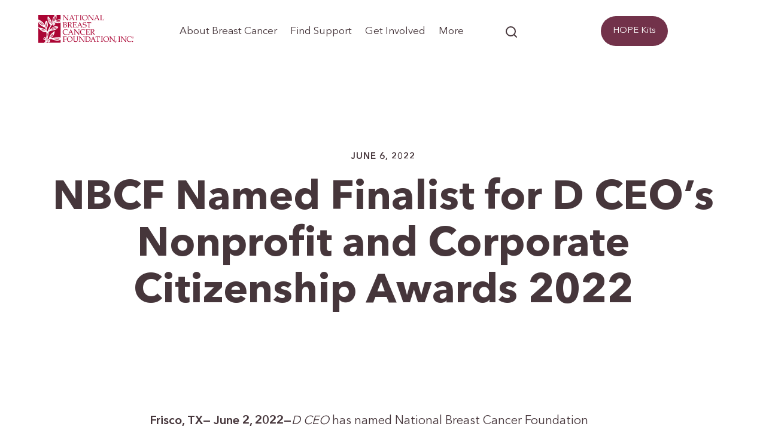

--- FILE ---
content_type: text/html; charset=UTF-8
request_url: https://www.nationalbreastcancer.org/press-release/nbcf-named-finalist-for-d-ceos-nonprofit-and-corporate-citizenship-awards-2022/
body_size: 40686
content:

<!doctype html>
<html lang="en-US">
<head><meta http-equiv="Content-Type" content="text/html; charset=UTF-8" /><script>if(navigator.userAgent.match(/MSIE|Internet Explorer/i)||navigator.userAgent.match(/Trident\/7\..*?rv:11/i)){var href=document.location.href;if(!href.match(/[?&]nowprocket/)){if(href.indexOf("?")==-1){if(href.indexOf("#")==-1){document.location.href=href+"?nowprocket=1"}else{document.location.href=href.replace("#","?nowprocket=1#")}}else{if(href.indexOf("#")==-1){document.location.href=href+"&nowprocket=1"}else{document.location.href=href.replace("#","&nowprocket=1#")}}}}</script><script>(()=>{class RocketLazyLoadScripts{constructor(){this.v="2.0.4",this.userEvents=["keydown","keyup","mousedown","mouseup","mousemove","mouseover","mouseout","touchmove","touchstart","touchend","touchcancel","wheel","click","dblclick","input"],this.attributeEvents=["onblur","onclick","oncontextmenu","ondblclick","onfocus","onmousedown","onmouseenter","onmouseleave","onmousemove","onmouseout","onmouseover","onmouseup","onmousewheel","onscroll","onsubmit"]}async t(){this.i(),this.o(),/iP(ad|hone)/.test(navigator.userAgent)&&this.h(),this.u(),this.l(this),this.m(),this.k(this),this.p(this),this._(),await Promise.all([this.R(),this.L()]),this.lastBreath=Date.now(),this.S(this),this.P(),this.D(),this.O(),this.M(),await this.C(this.delayedScripts.normal),await this.C(this.delayedScripts.defer),await this.C(this.delayedScripts.async),await this.T(),await this.F(),await this.j(),await this.A(),window.dispatchEvent(new Event("rocket-allScriptsLoaded")),this.everythingLoaded=!0,this.lastTouchEnd&&await new Promise(t=>setTimeout(t,500-Date.now()+this.lastTouchEnd)),this.I(),this.H(),this.U(),this.W()}i(){this.CSPIssue=sessionStorage.getItem("rocketCSPIssue"),document.addEventListener("securitypolicyviolation",t=>{this.CSPIssue||"script-src-elem"!==t.violatedDirective||"data"!==t.blockedURI||(this.CSPIssue=!0,sessionStorage.setItem("rocketCSPIssue",!0))},{isRocket:!0})}o(){window.addEventListener("pageshow",t=>{this.persisted=t.persisted,this.realWindowLoadedFired=!0},{isRocket:!0}),window.addEventListener("pagehide",()=>{this.onFirstUserAction=null},{isRocket:!0})}h(){let t;function e(e){t=e}window.addEventListener("touchstart",e,{isRocket:!0}),window.addEventListener("touchend",function i(o){o.changedTouches[0]&&t.changedTouches[0]&&Math.abs(o.changedTouches[0].pageX-t.changedTouches[0].pageX)<10&&Math.abs(o.changedTouches[0].pageY-t.changedTouches[0].pageY)<10&&o.timeStamp-t.timeStamp<200&&(window.removeEventListener("touchstart",e,{isRocket:!0}),window.removeEventListener("touchend",i,{isRocket:!0}),"INPUT"===o.target.tagName&&"text"===o.target.type||(o.target.dispatchEvent(new TouchEvent("touchend",{target:o.target,bubbles:!0})),o.target.dispatchEvent(new MouseEvent("mouseover",{target:o.target,bubbles:!0})),o.target.dispatchEvent(new PointerEvent("click",{target:o.target,bubbles:!0,cancelable:!0,detail:1,clientX:o.changedTouches[0].clientX,clientY:o.changedTouches[0].clientY})),event.preventDefault()))},{isRocket:!0})}q(t){this.userActionTriggered||("mousemove"!==t.type||this.firstMousemoveIgnored?"keyup"===t.type||"mouseover"===t.type||"mouseout"===t.type||(this.userActionTriggered=!0,this.onFirstUserAction&&this.onFirstUserAction()):this.firstMousemoveIgnored=!0),"click"===t.type&&t.preventDefault(),t.stopPropagation(),t.stopImmediatePropagation(),"touchstart"===this.lastEvent&&"touchend"===t.type&&(this.lastTouchEnd=Date.now()),"click"===t.type&&(this.lastTouchEnd=0),this.lastEvent=t.type,t.composedPath&&t.composedPath()[0].getRootNode()instanceof ShadowRoot&&(t.rocketTarget=t.composedPath()[0]),this.savedUserEvents.push(t)}u(){this.savedUserEvents=[],this.userEventHandler=this.q.bind(this),this.userEvents.forEach(t=>window.addEventListener(t,this.userEventHandler,{passive:!1,isRocket:!0})),document.addEventListener("visibilitychange",this.userEventHandler,{isRocket:!0})}U(){this.userEvents.forEach(t=>window.removeEventListener(t,this.userEventHandler,{passive:!1,isRocket:!0})),document.removeEventListener("visibilitychange",this.userEventHandler,{isRocket:!0}),this.savedUserEvents.forEach(t=>{(t.rocketTarget||t.target).dispatchEvent(new window[t.constructor.name](t.type,t))})}m(){const t="return false",e=Array.from(this.attributeEvents,t=>"data-rocket-"+t),i="["+this.attributeEvents.join("],[")+"]",o="[data-rocket-"+this.attributeEvents.join("],[data-rocket-")+"]",s=(e,i,o)=>{o&&o!==t&&(e.setAttribute("data-rocket-"+i,o),e["rocket"+i]=new Function("event",o),e.setAttribute(i,t))};new MutationObserver(t=>{for(const n of t)"attributes"===n.type&&(n.attributeName.startsWith("data-rocket-")||this.everythingLoaded?n.attributeName.startsWith("data-rocket-")&&this.everythingLoaded&&this.N(n.target,n.attributeName.substring(12)):s(n.target,n.attributeName,n.target.getAttribute(n.attributeName))),"childList"===n.type&&n.addedNodes.forEach(t=>{if(t.nodeType===Node.ELEMENT_NODE)if(this.everythingLoaded)for(const i of[t,...t.querySelectorAll(o)])for(const t of i.getAttributeNames())e.includes(t)&&this.N(i,t.substring(12));else for(const e of[t,...t.querySelectorAll(i)])for(const t of e.getAttributeNames())this.attributeEvents.includes(t)&&s(e,t,e.getAttribute(t))})}).observe(document,{subtree:!0,childList:!0,attributeFilter:[...this.attributeEvents,...e]})}I(){this.attributeEvents.forEach(t=>{document.querySelectorAll("[data-rocket-"+t+"]").forEach(e=>{this.N(e,t)})})}N(t,e){const i=t.getAttribute("data-rocket-"+e);i&&(t.setAttribute(e,i),t.removeAttribute("data-rocket-"+e))}k(t){Object.defineProperty(HTMLElement.prototype,"onclick",{get(){return this.rocketonclick||null},set(e){this.rocketonclick=e,this.setAttribute(t.everythingLoaded?"onclick":"data-rocket-onclick","this.rocketonclick(event)")}})}S(t){function e(e,i){let o=e[i];e[i]=null,Object.defineProperty(e,i,{get:()=>o,set(s){t.everythingLoaded?o=s:e["rocket"+i]=o=s}})}e(document,"onreadystatechange"),e(window,"onload"),e(window,"onpageshow");try{Object.defineProperty(document,"readyState",{get:()=>t.rocketReadyState,set(e){t.rocketReadyState=e},configurable:!0}),document.readyState="loading"}catch(t){console.log("WPRocket DJE readyState conflict, bypassing")}}l(t){this.originalAddEventListener=EventTarget.prototype.addEventListener,this.originalRemoveEventListener=EventTarget.prototype.removeEventListener,this.savedEventListeners=[],EventTarget.prototype.addEventListener=function(e,i,o){o&&o.isRocket||!t.B(e,this)&&!t.userEvents.includes(e)||t.B(e,this)&&!t.userActionTriggered||e.startsWith("rocket-")||t.everythingLoaded?t.originalAddEventListener.call(this,e,i,o):(t.savedEventListeners.push({target:this,remove:!1,type:e,func:i,options:o}),"mouseenter"!==e&&"mouseleave"!==e||t.originalAddEventListener.call(this,e,t.savedUserEvents.push,o))},EventTarget.prototype.removeEventListener=function(e,i,o){o&&o.isRocket||!t.B(e,this)&&!t.userEvents.includes(e)||t.B(e,this)&&!t.userActionTriggered||e.startsWith("rocket-")||t.everythingLoaded?t.originalRemoveEventListener.call(this,e,i,o):t.savedEventListeners.push({target:this,remove:!0,type:e,func:i,options:o})}}J(t,e){this.savedEventListeners=this.savedEventListeners.filter(i=>{let o=i.type,s=i.target||window;return e!==o||t!==s||(this.B(o,s)&&(i.type="rocket-"+o),this.$(i),!1)})}H(){EventTarget.prototype.addEventListener=this.originalAddEventListener,EventTarget.prototype.removeEventListener=this.originalRemoveEventListener,this.savedEventListeners.forEach(t=>this.$(t))}$(t){t.remove?this.originalRemoveEventListener.call(t.target,t.type,t.func,t.options):this.originalAddEventListener.call(t.target,t.type,t.func,t.options)}p(t){let e;function i(e){return t.everythingLoaded?e:e.split(" ").map(t=>"load"===t||t.startsWith("load.")?"rocket-jquery-load":t).join(" ")}function o(o){function s(e){const s=o.fn[e];o.fn[e]=o.fn.init.prototype[e]=function(){return this[0]===window&&t.userActionTriggered&&("string"==typeof arguments[0]||arguments[0]instanceof String?arguments[0]=i(arguments[0]):"object"==typeof arguments[0]&&Object.keys(arguments[0]).forEach(t=>{const e=arguments[0][t];delete arguments[0][t],arguments[0][i(t)]=e})),s.apply(this,arguments),this}}if(o&&o.fn&&!t.allJQueries.includes(o)){const e={DOMContentLoaded:[],"rocket-DOMContentLoaded":[]};for(const t in e)document.addEventListener(t,()=>{e[t].forEach(t=>t())},{isRocket:!0});o.fn.ready=o.fn.init.prototype.ready=function(i){function s(){parseInt(o.fn.jquery)>2?setTimeout(()=>i.bind(document)(o)):i.bind(document)(o)}return"function"==typeof i&&(t.realDomReadyFired?!t.userActionTriggered||t.fauxDomReadyFired?s():e["rocket-DOMContentLoaded"].push(s):e.DOMContentLoaded.push(s)),o([])},s("on"),s("one"),s("off"),t.allJQueries.push(o)}e=o}t.allJQueries=[],o(window.jQuery),Object.defineProperty(window,"jQuery",{get:()=>e,set(t){o(t)}})}P(){const t=new Map;document.write=document.writeln=function(e){const i=document.currentScript,o=document.createRange(),s=i.parentElement;let n=t.get(i);void 0===n&&(n=i.nextSibling,t.set(i,n));const c=document.createDocumentFragment();o.setStart(c,0),c.appendChild(o.createContextualFragment(e)),s.insertBefore(c,n)}}async R(){return new Promise(t=>{this.userActionTriggered?t():this.onFirstUserAction=t})}async L(){return new Promise(t=>{document.addEventListener("DOMContentLoaded",()=>{this.realDomReadyFired=!0,t()},{isRocket:!0})})}async j(){return this.realWindowLoadedFired?Promise.resolve():new Promise(t=>{window.addEventListener("load",t,{isRocket:!0})})}M(){this.pendingScripts=[];this.scriptsMutationObserver=new MutationObserver(t=>{for(const e of t)e.addedNodes.forEach(t=>{"SCRIPT"!==t.tagName||t.noModule||t.isWPRocket||this.pendingScripts.push({script:t,promise:new Promise(e=>{const i=()=>{const i=this.pendingScripts.findIndex(e=>e.script===t);i>=0&&this.pendingScripts.splice(i,1),e()};t.addEventListener("load",i,{isRocket:!0}),t.addEventListener("error",i,{isRocket:!0}),setTimeout(i,1e3)})})})}),this.scriptsMutationObserver.observe(document,{childList:!0,subtree:!0})}async F(){await this.X(),this.pendingScripts.length?(await this.pendingScripts[0].promise,await this.F()):this.scriptsMutationObserver.disconnect()}D(){this.delayedScripts={normal:[],async:[],defer:[]},document.querySelectorAll("script[type$=rocketlazyloadscript]").forEach(t=>{t.hasAttribute("data-rocket-src")?t.hasAttribute("async")&&!1!==t.async?this.delayedScripts.async.push(t):t.hasAttribute("defer")&&!1!==t.defer||"module"===t.getAttribute("data-rocket-type")?this.delayedScripts.defer.push(t):this.delayedScripts.normal.push(t):this.delayedScripts.normal.push(t)})}async _(){await this.L();let t=[];document.querySelectorAll("script[type$=rocketlazyloadscript][data-rocket-src]").forEach(e=>{let i=e.getAttribute("data-rocket-src");if(i&&!i.startsWith("data:")){i.startsWith("//")&&(i=location.protocol+i);try{const o=new URL(i).origin;o!==location.origin&&t.push({src:o,crossOrigin:e.crossOrigin||"module"===e.getAttribute("data-rocket-type")})}catch(t){}}}),t=[...new Map(t.map(t=>[JSON.stringify(t),t])).values()],this.Y(t,"preconnect")}async G(t){if(await this.K(),!0!==t.noModule||!("noModule"in HTMLScriptElement.prototype))return new Promise(e=>{let i;function o(){(i||t).setAttribute("data-rocket-status","executed"),e()}try{if(navigator.userAgent.includes("Firefox/")||""===navigator.vendor||this.CSPIssue)i=document.createElement("script"),[...t.attributes].forEach(t=>{let e=t.nodeName;"type"!==e&&("data-rocket-type"===e&&(e="type"),"data-rocket-src"===e&&(e="src"),i.setAttribute(e,t.nodeValue))}),t.text&&(i.text=t.text),t.nonce&&(i.nonce=t.nonce),i.hasAttribute("src")?(i.addEventListener("load",o,{isRocket:!0}),i.addEventListener("error",()=>{i.setAttribute("data-rocket-status","failed-network"),e()},{isRocket:!0}),setTimeout(()=>{i.isConnected||e()},1)):(i.text=t.text,o()),i.isWPRocket=!0,t.parentNode.replaceChild(i,t);else{const i=t.getAttribute("data-rocket-type"),s=t.getAttribute("data-rocket-src");i?(t.type=i,t.removeAttribute("data-rocket-type")):t.removeAttribute("type"),t.addEventListener("load",o,{isRocket:!0}),t.addEventListener("error",i=>{this.CSPIssue&&i.target.src.startsWith("data:")?(console.log("WPRocket: CSP fallback activated"),t.removeAttribute("src"),this.G(t).then(e)):(t.setAttribute("data-rocket-status","failed-network"),e())},{isRocket:!0}),s?(t.fetchPriority="high",t.removeAttribute("data-rocket-src"),t.src=s):t.src="data:text/javascript;base64,"+window.btoa(unescape(encodeURIComponent(t.text)))}}catch(i){t.setAttribute("data-rocket-status","failed-transform"),e()}});t.setAttribute("data-rocket-status","skipped")}async C(t){const e=t.shift();return e?(e.isConnected&&await this.G(e),this.C(t)):Promise.resolve()}O(){this.Y([...this.delayedScripts.normal,...this.delayedScripts.defer,...this.delayedScripts.async],"preload")}Y(t,e){this.trash=this.trash||[];let i=!0;var o=document.createDocumentFragment();t.forEach(t=>{const s=t.getAttribute&&t.getAttribute("data-rocket-src")||t.src;if(s&&!s.startsWith("data:")){const n=document.createElement("link");n.href=s,n.rel=e,"preconnect"!==e&&(n.as="script",n.fetchPriority=i?"high":"low"),t.getAttribute&&"module"===t.getAttribute("data-rocket-type")&&(n.crossOrigin=!0),t.crossOrigin&&(n.crossOrigin=t.crossOrigin),t.integrity&&(n.integrity=t.integrity),t.nonce&&(n.nonce=t.nonce),o.appendChild(n),this.trash.push(n),i=!1}}),document.head.appendChild(o)}W(){this.trash.forEach(t=>t.remove())}async T(){try{document.readyState="interactive"}catch(t){}this.fauxDomReadyFired=!0;try{await this.K(),this.J(document,"readystatechange"),document.dispatchEvent(new Event("rocket-readystatechange")),await this.K(),document.rocketonreadystatechange&&document.rocketonreadystatechange(),await this.K(),this.J(document,"DOMContentLoaded"),document.dispatchEvent(new Event("rocket-DOMContentLoaded")),await this.K(),this.J(window,"DOMContentLoaded"),window.dispatchEvent(new Event("rocket-DOMContentLoaded"))}catch(t){console.error(t)}}async A(){try{document.readyState="complete"}catch(t){}try{await this.K(),this.J(document,"readystatechange"),document.dispatchEvent(new Event("rocket-readystatechange")),await this.K(),document.rocketonreadystatechange&&document.rocketonreadystatechange(),await this.K(),this.J(window,"load"),window.dispatchEvent(new Event("rocket-load")),await this.K(),window.rocketonload&&window.rocketonload(),await this.K(),this.allJQueries.forEach(t=>t(window).trigger("rocket-jquery-load")),await this.K(),this.J(window,"pageshow");const t=new Event("rocket-pageshow");t.persisted=this.persisted,window.dispatchEvent(t),await this.K(),window.rocketonpageshow&&window.rocketonpageshow({persisted:this.persisted})}catch(t){console.error(t)}}async K(){Date.now()-this.lastBreath>45&&(await this.X(),this.lastBreath=Date.now())}async X(){return document.hidden?new Promise(t=>setTimeout(t)):new Promise(t=>requestAnimationFrame(t))}B(t,e){return e===document&&"readystatechange"===t||(e===document&&"DOMContentLoaded"===t||(e===window&&"DOMContentLoaded"===t||(e===window&&"load"===t||e===window&&"pageshow"===t)))}static run(){(new RocketLazyLoadScripts).t()}}RocketLazyLoadScripts.run()})();</script>
	
					<link rel="shortcut icon" href="https://www.nationalbreastcancer.org/wp-content/themes/nbcf-wpml/favicon.ico" />
	<!-- <link rel="stylesheet" href="https://www.nationalbreastcancer.org/wp-content/themes/nbcf-wpml/style.css" /> -->
	


	

	<link rel="pingback" href="https://www.nationalbreastcancer.org/xmlrpc.php" />
			<script type="rocketlazyloadscript">
   // Identifies the Browser type in the HTML tag for specific browser CSS
	var doc = document.documentElement;
	doc.setAttribute('data-useragent', navigator.userAgent);
	doc.setAttribute("data-platform", navigator.platform );
  </script>
    <script type="rocketlazyloadscript" data-rocket-type="text/javascript">



</script>
	<meta name='robots' content='index, follow, max-image-preview:large, max-snippet:-1, max-video-preview:-1' />

<!-- Google Tag Manager for WordPress by gtm4wp.com -->
<script data-cfasync="false" data-pagespeed-no-defer>
	var gtm4wp_datalayer_name = "dataLayer";
	var dataLayer = dataLayer || [];
</script>
<!-- End Google Tag Manager for WordPress by gtm4wp.com -->
	<!-- This site is optimized with the Yoast SEO plugin v26.8 - https://yoast.com/product/yoast-seo-wordpress/ -->
	<title>Corporate Citizenship Awards 2022: NBCF is in the Finals</title>
	<link rel="canonical" href="https://www.nationalbreastcancer.org/press-release/nbcf-named-finalist-for-d-ceos-nonprofit-and-corporate-citizenship-awards-2022/" />
	<meta property="og:locale" content="en_US" />
	<meta property="og:type" content="article" />
	<meta property="og:title" content="Corporate Citizenship Awards 2022: NBCF is in the Finals" />
	<meta property="og:description" content="Frisco, TX— June 2, 2022—D CEO has named National Breast Cancer Foundation (NBCF) a finalist in the Innovation in Healthcare category in their fifth annual Nonprofit and Corporate Citizenship Awards, presented in partnership with the Communities Foundation of Texas. The Nonprofit and Corporate Citizenship Awards were established to uplift outstanding nonprofits as well as the [&hellip;]" />
	<meta property="og:url" content="https://www.nationalbreastcancer.org/press-release/nbcf-named-finalist-for-d-ceos-nonprofit-and-corporate-citizenship-awards-2022/" />
	<meta property="og:site_name" content="National Breast Cancer Foundation" />
	<meta property="article:modified_time" content="2023-10-26T21:02:04+00:00" />
	<meta name="twitter:card" content="summary_large_image" />
	<meta name="twitter:label1" content="Est. reading time" />
	<meta name="twitter:data1" content="2 minutes" />
	<!-- / Yoast SEO plugin. -->


<link rel='dns-prefetch' href='//js.hs-scripts.com' />

<link rel="alternate" title="oEmbed (JSON)" type="application/json+oembed" href="https://www.nationalbreastcancer.org/wp-json/oembed/1.0/embed?url=https%3A%2F%2Fwww.nationalbreastcancer.org%2Fpress-release%2Fnbcf-named-finalist-for-d-ceos-nonprofit-and-corporate-citizenship-awards-2022%2F" />
<link rel="alternate" title="oEmbed (XML)" type="text/xml+oembed" href="https://www.nationalbreastcancer.org/wp-json/oembed/1.0/embed?url=https%3A%2F%2Fwww.nationalbreastcancer.org%2Fpress-release%2Fnbcf-named-finalist-for-d-ceos-nonprofit-and-corporate-citizenship-awards-2022%2F&#038;format=xml" />
<style id='wp-img-auto-sizes-contain-inline-css' type='text/css'>
img:is([sizes=auto i],[sizes^="auto," i]){contain-intrinsic-size:3000px 1500px}
/*# sourceURL=wp-img-auto-sizes-contain-inline-css */
</style>
<style id='classic-theme-styles-inline-css' type='text/css'>
/*! This file is auto-generated */
.wp-block-button__link{color:#fff;background-color:#32373c;border-radius:9999px;box-shadow:none;text-decoration:none;padding:calc(.667em + 2px) calc(1.333em + 2px);font-size:1.125em}.wp-block-file__button{background:#32373c;color:#fff;text-decoration:none}
/*# sourceURL=/wp-includes/css/classic-themes.min.css */
</style>
<link data-minify="1" rel='stylesheet' id='riovizual-block-style-css' href='https://www.nationalbreastcancer.org/wp-content/cache/min/1/wp-content/plugins/riovizual/build/style-index.css?ver=1769606420' type='text/css' media='all' />
<link rel='stylesheet' id='wpml-legacy-dropdown-0-css' href='https://www.nationalbreastcancer.org/wp-content/plugins/sitepress-multilingual-cms/templates/language-switchers/legacy-dropdown/style.min.css?ver=1' type='text/css' media='all' />
<link data-minify="1" rel='stylesheet' id='shopwp-styles-public-css' href='https://www.nationalbreastcancer.org/wp-content/cache/min/1/wp-content/plugins/shopwp-pro/dist/publicAll.css?ver=1769606420' type='text/css' media='all' />
<link rel='stylesheet' id='glide/cssbundle-css' href='https://www.nationalbreastcancer.org/wp-content/cache/background-css/1/www.nationalbreastcancer.org/wp-content/themes/nbcf-wpml/assets/css/bundle.min.css?v=3522949385&wpr_t=1769619564' type='text/css' media='all' />
<link rel='stylesheet' id='wp-block-paragraph-css' href='https://www.nationalbreastcancer.org/wp-includes/blocks/paragraph/style.min.css?ver=6.9' type='text/css' media='all' />
<script type="text/javascript" src="https://www.nationalbreastcancer.org/wp-includes/js/jquery/jquery.min.js?ver=3.7.1" id="jquery-core-js"></script>
<script type="text/javascript" src="https://www.nationalbreastcancer.org/wp-includes/js/jquery/jquery-migrate.min.js?ver=3.4.1" id="jquery-migrate-js"></script>
<script type="text/javascript" id="wpml-cookie-js-extra">
/* <![CDATA[ */
var wpml_cookies = {"wp-wpml_current_language":{"value":"en","expires":1,"path":"/"}};
var wpml_cookies = {"wp-wpml_current_language":{"value":"en","expires":1,"path":"/"}};
//# sourceURL=wpml-cookie-js-extra
/* ]]> */
</script>
<script data-minify="1" type="text/javascript" src="https://www.nationalbreastcancer.org/wp-content/cache/min/1/wp-content/plugins/sitepress-multilingual-cms/res/js/cookies/language-cookie.js?ver=1769606418" id="wpml-cookie-js" defer="defer" data-wp-strategy="defer"></script>
<script type="text/javascript" src="https://www.nationalbreastcancer.org/wp-content/plugins/sitepress-multilingual-cms/templates/language-switchers/legacy-dropdown/script.min.js?ver=1" id="wpml-legacy-dropdown-0-js"></script>
<script type="text/javascript" src="https://www.nationalbreastcancer.org/wp-content/themes/nbcf-wpml/assets/js/materialize.min.js" id="materialize-js"></script>
<script type="text/javascript" src="https://www.nationalbreastcancer.org/wp-content/themes/nbcf-wpml/assets/js/jquery.marquee.min.js" id="marquee-js"></script>
<link rel="https://api.w.org/" href="https://www.nationalbreastcancer.org/wp-json/" /><link rel="alternate" title="JSON" type="application/json" href="https://www.nationalbreastcancer.org/wp-json/wp/v2/press-releases/33821" /><link rel="EditURI" type="application/rsd+xml" title="RSD" href="https://www.nationalbreastcancer.org/xmlrpc.php?rsd" />
<link rel='shortlink' href='https://www.nationalbreastcancer.org/?p=33821' />
			<!-- DO NOT COPY THIS SNIPPET! Start of Page Analytics Tracking for HubSpot WordPress plugin v11.3.37-->
			<script type="rocketlazyloadscript" class="hsq-set-content-id" data-content-id="blog-post">
				var _hsq = _hsq || [];
				_hsq.push(["setContentType", "blog-post"]);
			</script>
			<!-- DO NOT COPY THIS SNIPPET! End of Page Analytics Tracking for HubSpot WordPress plugin -->
			<!-- Poper Code Start - poper.ai -->
<script type="rocketlazyloadscript" id="poper-js-script" 
  data-account-id="5029ae20fc1befc2d5c57acc1864a02b" 
  data-rocket-src="https://app.poper.ai/share/poper.js" 
  defer></script>
<script type="rocketlazyloadscript">
    window.Poper = window.Poper || [];
    window.Poper.push({
        accountID: "5029ae20fc1befc2d5c57acc1864a02b",
    });
</script>
<!-- Poper Code End -->
<style></style><meta name="generator" content="WPML ver:4.8.6 stt:1,2;" />

<!-- Google Tag Manager for WordPress by gtm4wp.com -->
<!-- GTM Container placement set to automatic -->
<script data-cfasync="false" data-pagespeed-no-defer>
	var dataLayer_content = {"pagePostType":"press-releases","pagePostType2":"single-press-releases","pagePostAuthor":"glideadmin"};
	dataLayer.push( dataLayer_content );
</script>
<script type="rocketlazyloadscript" data-cfasync="false" data-pagespeed-no-defer>
(function(w,d,s,l,i){w[l]=w[l]||[];w[l].push({'gtm.start':
new Date().getTime(),event:'gtm.js'});var f=d.getElementsByTagName(s)[0],
j=d.createElement(s),dl=l!='dataLayer'?'&l='+l:'';j.async=true;j.src=
'//www.googletagmanager.com/gtm.js?id='+i+dl;f.parentNode.insertBefore(j,f);
})(window,document,'script','dataLayer','GTM-T76MFVQ');
</script>
<!-- End Google Tag Manager for WordPress by gtm4wp.com -->
	<meta name="viewport" content="width=device-width, initial-scale=1" />
	<style type="text/css">.recentcomments a{display:inline !important;padding:0 !important;margin:0 !important;}</style>
<!-- BEGIN recaptcha, injected by plugin wp-recaptcha-integration  -->

<!-- END recaptcha -->

<!-- Schema & Structured Data For WP v1.54.2 - -->
<script type="application/ld+json" class="saswp-schema-markup-output">
[{"@context":"https:\/\/schema.org\/","@graph":[{"@context":"https:\/\/schema.org\/","@type":"SiteNavigationElement","@id":"https:\/\/www.nationalbreastcancer.org\/#about-breast-cancer","name":"About Breast Cancer","url":"https:\/\/www.nationalbreastcancer.org\/about-breast-cancer\/"},{"@context":"https:\/\/schema.org\/","@type":"SiteNavigationElement","@id":"https:\/\/www.nationalbreastcancer.org\/#find-support","name":"Find Support","url":"https:\/\/www.nationalbreastcancer.org\/our-programs\/"},{"@context":"https:\/\/schema.org\/","@type":"SiteNavigationElement","@id":"https:\/\/www.nationalbreastcancer.org\/#get-involved","name":"Get Involved","url":"https:\/\/www.nationalbreastcancer.org\/breast-cancer-support\/"},{"@context":"https:\/\/schema.org\/","@type":"SiteNavigationElement","@id":"https:\/\/www.nationalbreastcancer.org\/#hope-kit-angel-tree","name":"HOPE Kit Angel Tree","url":"https:\/\/www.nationalbreastcancer.org\/hope-kit-angel-tree\/"},{"@context":"https:\/\/schema.org\/","@type":"SiteNavigationElement","@id":"https:\/\/www.nationalbreastcancer.org\/#about-nbcf","name":"About NBCF","url":"https:\/\/www.nationalbreastcancer.org\/about-nbcf\/"},{"@context":"https:\/\/schema.org\/","@type":"SiteNavigationElement","@id":"https:\/\/www.nationalbreastcancer.org\/#free-resources","name":"Free Resources","url":"https:\/\/www.nationalbreastcancer.org\/educational-guides\/"},{"@context":"https:\/\/schema.org\/","@type":"SiteNavigationElement","@id":"https:\/\/www.nationalbreastcancer.org\/#nbcf-blog","name":"NBCF Blog","url":"https:\/\/www.nationalbreastcancer.org\/blog\/"},{"@context":"https:\/\/schema.org\/","@type":"SiteNavigationElement","@id":"https:\/\/www.nationalbreastcancer.org\/#wall-of-support","name":"Wall of Support","url":"https:\/\/www.nationalbreastcancer.org\/wall-of-support\/"},{"@context":"https:\/\/schema.org\/","@type":"SiteNavigationElement","@id":"https:\/\/www.nationalbreastcancer.org\/#in-the-news","name":"In The News","url":"https:\/\/www.nationalbreastcancer.org\/media-inquiries\/"},{"@context":"https:\/\/schema.org\/","@type":"SiteNavigationElement","@id":"https:\/\/www.nationalbreastcancer.org\/#contact-us","name":"Contact Us","url":"https:\/\/www.nationalbreastcancer.org\/contact-nbcf\/"}]},

{"@context":"https:\/\/schema.org\/","@type":"BreadcrumbList","@id":"https:\/\/www.nationalbreastcancer.org\/press-release\/nbcf-named-finalist-for-d-ceos-nonprofit-and-corporate-citizenship-awards-2022\/#breadcrumb","itemListElement":[{"@type":"ListItem","position":1,"item":{"@id":"https:\/\/www.nationalbreastcancer.org","name":"National Breast Cancer Foundation"}},{"@type":"ListItem","position":2,"item":{"@id":"https:\/\/www.nationalbreastcancer.org\/press-releases\/","name":"Press Releases"}},{"@type":"ListItem","position":3,"item":{"@id":"https:\/\/www.nationalbreastcancer.org\/press-release\/nbcf-named-finalist-for-d-ceos-nonprofit-and-corporate-citizenship-awards-2022\/","name":"Corporate Citizenship Awards 2022: NBCF is in the Finals"}}]},

{"@context":"https:\/\/schema.org\/","@type":"NewsArticle","@id":"https:\/\/www.nationalbreastcancer.org\/press-release\/nbcf-named-finalist-for-d-ceos-nonprofit-and-corporate-citizenship-awards-2022\/#newsarticle","url":"https:\/\/www.nationalbreastcancer.org\/press-release\/nbcf-named-finalist-for-d-ceos-nonprofit-and-corporate-citizenship-awards-2022\/","headline":"Corporate Citizenship Awards 2022: NBCF is in the Finals","mainEntityOfPage":"https:\/\/www.nationalbreastcancer.org\/press-release\/nbcf-named-finalist-for-d-ceos-nonprofit-and-corporate-citizenship-awards-2022\/","datePublished":"2022-06-06T18:28:43-05:00","dateModified":"2023-10-26T16:02:04-05:00","description":"Frisco, TX\u2014 June 2, 2022\u2014D CEO has named National Breast Cancer Foundation (NBCF) a finalist in the Innovation in Healthcare category in their fifth annual Nonprofit and Corporate Citizenship Awards, presented in partnership with the Communities Foundation of Texas. The Nonprofit and Corporate Citizenship Awards were established to uplift outstanding nonprofits as well as the","articleSection":"","articleBody":"Frisco, TX\u2014 June 2, 2022\u2014D CEO has named National Breast Cancer Foundation (NBCF) a finalist in the Innovation in Healthcare category in their fifth annual Nonprofit and Corporate Citizenship Awards, presented in partnership with the Communities Foundation of Texas.    The Nonprofit and Corporate Citizenship Awards were established to uplift outstanding nonprofits as well as the companies that support them. Over 500 applications were received this year, and NBCF is honored to have been named a finalist alongside 126 other North Texas nonprofits and corporations.    \u201cWe are so honored to be recognized by D CEO,\u201d said Douglas Feil, NBCF Chief Program Officer. \u201cWhile our programs reach across the country, we have been especially focused on helping breast cancer patients in the DFW area through life-saving programs and strategic partnerships with local treatment facilities. This award nomination will help us spread our message of early detection to more women and families in our community.\u201d &nbsp;    Finalists will be honored at an awards banquet in July, where category winners will be revealed. NBCF will be featured in&nbsp;D CEO\u2019s&nbsp;August issue as an Innovation in Healthcare finalist.    About National Breast Cancer Foundation, Inc.\u00ae&nbsp;Recognized as one of the leading breast cancer organizations in the world, National Breast Cancer Foundation (NBCF) is Helping Women Now\u00ae by providing early detection,&nbsp;education,&nbsp;and support services to those affected by breast cancer. A recipient of Charity Navigator\u2019s highest 4-star rating for 16 years, NBCF provides support through their National Mammography Program, Patient Navigation, breast health education, and patient support programs. For more information, please visit \u202fhttps:\/\/www.nationalbreastcancer.org.    About D CEOD CEO&nbsp;has been named America\u2019s best regional business magazine&nbsp;for five consecutive years. More than an award-winning publication,&nbsp;D CEO&nbsp;is&nbsp;an elite community of Dallas\u2019 most respected business leaders.&nbsp;Executives turn to&nbsp;D CEO&nbsp;to reach in\ufb02uencers in North Texas business, from&nbsp;entrepreneurs&nbsp;launching the city\u2019s hottest startups to the area\u2019s most recognizable corporate executives. Partnering with&nbsp;D CEO&nbsp;gives your brand a seat at the boardroom table.    Media ContactAshley Miller, National Breast Cancer Foundationamiller@nbcf.org","keywords":"","name":"Corporate Citizenship Awards 2022: NBCF is in the Finals","thumbnailUrl":"","wordCount":"315","timeRequired":"PT1M24S","mainEntity":{"@type":"WebPage","@id":"https:\/\/www.nationalbreastcancer.org\/press-release\/nbcf-named-finalist-for-d-ceos-nonprofit-and-corporate-citizenship-awards-2022\/"},"author":{"@type":"Person","name":"glideadmin","url":"https:\/\/www.nationalbreastcancer.org\/author\/glideadmin\/","sameAs":["https:\/\/www.nationalbreastcancer.org","glideadmin"]},"editor":{"@type":"Person","name":"glideadmin","url":"https:\/\/www.nationalbreastcancer.org\/author\/glideadmin\/","sameAs":["https:\/\/www.nationalbreastcancer.org","glideadmin"]},"publisher":{"@type":"Organization","name":"National Breast Cancer Foundation","url":"https:\/\/www.nationalbreastcancer.org","logo":{"@type":"ImageObject","url":"https:\/\/www.nationalbreastcancer.org\/wp-content\/uploads\/header_logo-779e85bf63785b2a1d5e6c4eae3412fe.png","width":328,"height":136}},"image":{"@type":"ImageObject","@id":"https:\/\/www.nationalbreastcancer.org\/press-release\/nbcf-named-finalist-for-d-ceos-nonprofit-and-corporate-citizenship-awards-2022\/#primaryimage","url":"https:\/\/www.nationalbreastcancer.org\/wp-content\/uploads\/NBCF-Official-Logo-Initials-WHITE.png","width":"3300","height":"1310"}}]
</script>

		<style type="text/css" id="wp-custom-css">
			.single-resources a.button:hover, .single-resources .button:hover{
	color:#fff !important;
}
.single-resources .wp-block-image{
	margin-top:0;
}
body.home:lang(es-ES){
	padding-top:0;
}

.rlgt-tree-section .lagend-image img{
/* 	width:100%;
	height:100%;
	max-height: 55px;
	object-fit:contain;
	padding: 0 10px; */
}
.bcam-helping-banner{
	background-color: #ffb9fe;
}
.post-type-archive-tribe_events .tribe-events-pro-week-grid .tribe-events-pro-week-grid__event-title, .post-type-archive-tribe_events .tribe-events-pro-week-grid .tribe-events-pro-week-grid__event-datetime{
	white-space: inherit !important;
}

.modified-width table tr td {
    line-height: 20px;
    font-size: 17px;
}

.modified-width table tr td:first-child {width: 120px;
    line-height: 20px;
    font-size: 17px;
}

#gform_32 .ginput_recaptcha {
    margin-bottom: 3rem;
}
.brand-section .wp-block-columns .wp-block-column {
    flex-basis: 0;
    flex-grow: 1;
}
.brand-section .wp-block-columns .wp-block-column .wp-block-image img {
    box-sizing: border-box;
    height: auto;
    max-width: 100%;
    vertical-align: bottom;
}
@media (max-width: 781px){
	.brand-section .wp-block-columns{
		display:block !important;
	}
}
@media (max-width: 640px){
	#gform_4 .ginput_recaptcha, #gform_32 .ginput_recaptcha {
    margin-bottom: 2rem;
}
.ginput_recaptcha{
		transform: scale(0.87);
	    -webkit-transform: scale(0.87);
	    transform-origin: 0 0;
	    -webkit-transform-origin: 0 0;
	}
}
access-widget-ui.notranslate .widget{
	border-radius: 0px !important;
}
.widget .main-options{
	will-change: auto !important;
}
.wpml-ls-first-item.wpml-ls-last-item {
    display: none!important;
}
.lan-swi .wpml-ls-legacy-dropdown .wpml-ls-flag{
	min-width: 18px;
}
html[lang="es-ES"] .poper-popup {
  display: none !important;
}
.page-id-48600 .banner-container .heading span.draw-image::after, .page-id-58159 .banner-container .heading span.draw-image::after {
    width: 450px;
    background-size: 435px;
}




.header-right-area:lang(es-ES) a.button.small{
	padding: 17px 20px 18px 20px;
}
@media screen and (max-width: 1440px) {
    .header-right-area:lang(es-ES) {
        width: 345px;
    }
}
#enter {
    scroll-margin-top: 90px;
}

.gform_wrapper .gform_heading{
    display: none !important;
}


.wall-of-support-form .form-white-container .ginput_preview {
  display: flex;
  align-items: center;
  justify-content: flex-start;
  gap: 5px;
}

.wall-of-support-form .form-white-container .gfield_fileupload_filename {
  color: #333;
  font-weight: 500;
}
.wall-of-support-form .form-white-container .gfield_fileupload_progressbar {
  background-color: #e0e0e0;
  border-radius: 4px;
  overflow: hidden;
}

.wall-of-support-form .form-white-container .gfield_fileupload_progressbar_progress {
  background-color: #ff5c7a;
}
.wall-of-support-form .form-white-container .gform_delete_file {
  background: transparent;
  border: none;
  cursor: pointer;
}
.wall-of-support-form .form-white-container .gform_delete_file .dashicons-trash {
  color: #d2395c;
  font-size: 24px;
}
.wall-of-support-form .form-white-container .gform_delete_file:hover .dashicons-trash {
  color: #ff5c7a;
}
.wall-of-support-form .form-white-container .gfield_fileupload_percent,
.wall-of-support-form .form-white-container .gform_delete_file .screen-reader-text{
	display: none;
}



		</style>
		<noscript><style id="rocket-lazyload-nojs-css">.rll-youtube-player, [data-lazy-src]{display:none !important;}</style></noscript>		
		<meta name="viewport" content="width=device-width, initial-scale=1" />
<!-- Hotjar Tracking Code for My site -->
<script type="rocketlazyloadscript"> (function(h,o,t,j,a,r){
        h.hj=h.hj||function(){(h.hj.q=h.hj.q||[]).push(arguments)};
        h._hjSettings={hjid:2276049,hjsv:6};
        a=o.getElementsByTagName('head')[0];
        r=o.createElement('script');r.async=1;
        r.src=t+h._hjSettings.hjid+j+h._hjSettings.hjsv;
        a.appendChild(r);
    })(window,document,'https://static.hotjar.com/c/hotjar-','.js?sv=');
</script>

<script type="rocketlazyloadscript">(function(w,d,t,r,u){var f,n,i;w[u]=w[u]||[],f=function(){var o={ti:"137018008"};o.q=w[u],w[u]=new UET(o),w[u].push("pageLoad")},n=d.createElement(t),n.src=r,n.async=1,n.onload=n.onreadystatechange=function(){var s=this.readyState;s&&s!=="loaded"&&s!=="complete"||(f(),n.onload=n.onreadystatechange=null)},i=d.getElementsByTagName(t)[0],i.parentNode.insertBefore(n,i)})(window,document,"script","//bat.bing.com/bat.js","uetq");
</script><style type="text/css">.two-col-img-margin {
   margin-top: 0px !important;
}

.page-content a:visited:not(.button.dark):hover {
    background-color: #d2395c;
    color: #ffffff;
}</style><meta name="facebook-domain-verification" content="obplzuwur8fufbn4vp44xmjgrhv6va"/>

<!-- Fundraise Up: the new standard for online giving -->
<script type="rocketlazyloadscript">(function(w,d,s,n,a){if(!w[n]){var l='call,catch,on,once,set,then,track'
.split(','),i,o=function(n){return'function'==typeof n?o.l.push([arguments])&&o
:function(){return o.l.push([n,arguments])&&o}},t=d.getElementsByTagName(s)[0],
j=d.createElement(s);j.async=!0;j.src='https://cdn.fundraiseup.com/widget/'+a;
t.parentNode.insertBefore(j,t);o.s=Date.now();o.v=4;o.h=w.location.href;o.l=[];
for(i=0;i<7;i++)o[l[i]]=o(l[i]);w[n]=o}
})(window,document,'script','FundraiseUp','ACVWPGTX');</script>
<!-- End Fundraise Up -->		



	
<style id='global-styles-inline-css' type='text/css'>
:root{--wp--preset--aspect-ratio--square: 1;--wp--preset--aspect-ratio--4-3: 4/3;--wp--preset--aspect-ratio--3-4: 3/4;--wp--preset--aspect-ratio--3-2: 3/2;--wp--preset--aspect-ratio--2-3: 2/3;--wp--preset--aspect-ratio--16-9: 16/9;--wp--preset--aspect-ratio--9-16: 9/16;--wp--preset--color--black: #000000;--wp--preset--color--cyan-bluish-gray: #abb8c3;--wp--preset--color--white: #ffffff;--wp--preset--color--pale-pink: #f78da7;--wp--preset--color--vivid-red: #cf2e2e;--wp--preset--color--luminous-vivid-orange: #ff6900;--wp--preset--color--luminous-vivid-amber: #fcb900;--wp--preset--color--light-green-cyan: #7bdcb5;--wp--preset--color--vivid-green-cyan: #00d084;--wp--preset--color--pale-cyan-blue: #8ed1fc;--wp--preset--color--vivid-cyan-blue: #0693e3;--wp--preset--color--vivid-purple: #9b51e0;--wp--preset--gradient--vivid-cyan-blue-to-vivid-purple: linear-gradient(135deg,rgb(6,147,227) 0%,rgb(155,81,224) 100%);--wp--preset--gradient--light-green-cyan-to-vivid-green-cyan: linear-gradient(135deg,rgb(122,220,180) 0%,rgb(0,208,130) 100%);--wp--preset--gradient--luminous-vivid-amber-to-luminous-vivid-orange: linear-gradient(135deg,rgb(252,185,0) 0%,rgb(255,105,0) 100%);--wp--preset--gradient--luminous-vivid-orange-to-vivid-red: linear-gradient(135deg,rgb(255,105,0) 0%,rgb(207,46,46) 100%);--wp--preset--gradient--very-light-gray-to-cyan-bluish-gray: linear-gradient(135deg,rgb(238,238,238) 0%,rgb(169,184,195) 100%);--wp--preset--gradient--cool-to-warm-spectrum: linear-gradient(135deg,rgb(74,234,220) 0%,rgb(151,120,209) 20%,rgb(207,42,186) 40%,rgb(238,44,130) 60%,rgb(251,105,98) 80%,rgb(254,248,76) 100%);--wp--preset--gradient--blush-light-purple: linear-gradient(135deg,rgb(255,206,236) 0%,rgb(152,150,240) 100%);--wp--preset--gradient--blush-bordeaux: linear-gradient(135deg,rgb(254,205,165) 0%,rgb(254,45,45) 50%,rgb(107,0,62) 100%);--wp--preset--gradient--luminous-dusk: linear-gradient(135deg,rgb(255,203,112) 0%,rgb(199,81,192) 50%,rgb(65,88,208) 100%);--wp--preset--gradient--pale-ocean: linear-gradient(135deg,rgb(255,245,203) 0%,rgb(182,227,212) 50%,rgb(51,167,181) 100%);--wp--preset--gradient--electric-grass: linear-gradient(135deg,rgb(202,248,128) 0%,rgb(113,206,126) 100%);--wp--preset--gradient--midnight: linear-gradient(135deg,rgb(2,3,129) 0%,rgb(40,116,252) 100%);--wp--preset--font-size--small: 13px;--wp--preset--font-size--medium: 20px;--wp--preset--font-size--large: 36px;--wp--preset--font-size--x-large: 42px;--wp--preset--spacing--20: 0.44rem;--wp--preset--spacing--30: 0.67rem;--wp--preset--spacing--40: 1rem;--wp--preset--spacing--50: 1.5rem;--wp--preset--spacing--60: 2.25rem;--wp--preset--spacing--70: 3.38rem;--wp--preset--spacing--80: 5.06rem;--wp--preset--shadow--natural: 6px 6px 9px rgba(0, 0, 0, 0.2);--wp--preset--shadow--deep: 12px 12px 50px rgba(0, 0, 0, 0.4);--wp--preset--shadow--sharp: 6px 6px 0px rgba(0, 0, 0, 0.2);--wp--preset--shadow--outlined: 6px 6px 0px -3px rgb(255, 255, 255), 6px 6px rgb(0, 0, 0);--wp--preset--shadow--crisp: 6px 6px 0px rgb(0, 0, 0);}:where(.is-layout-flex){gap: 0.5em;}:where(.is-layout-grid){gap: 0.5em;}body .is-layout-flex{display: flex;}.is-layout-flex{flex-wrap: wrap;align-items: center;}.is-layout-flex > :is(*, div){margin: 0;}body .is-layout-grid{display: grid;}.is-layout-grid > :is(*, div){margin: 0;}:where(.wp-block-columns.is-layout-flex){gap: 2em;}:where(.wp-block-columns.is-layout-grid){gap: 2em;}:where(.wp-block-post-template.is-layout-flex){gap: 1.25em;}:where(.wp-block-post-template.is-layout-grid){gap: 1.25em;}.has-black-color{color: var(--wp--preset--color--black) !important;}.has-cyan-bluish-gray-color{color: var(--wp--preset--color--cyan-bluish-gray) !important;}.has-white-color{color: var(--wp--preset--color--white) !important;}.has-pale-pink-color{color: var(--wp--preset--color--pale-pink) !important;}.has-vivid-red-color{color: var(--wp--preset--color--vivid-red) !important;}.has-luminous-vivid-orange-color{color: var(--wp--preset--color--luminous-vivid-orange) !important;}.has-luminous-vivid-amber-color{color: var(--wp--preset--color--luminous-vivid-amber) !important;}.has-light-green-cyan-color{color: var(--wp--preset--color--light-green-cyan) !important;}.has-vivid-green-cyan-color{color: var(--wp--preset--color--vivid-green-cyan) !important;}.has-pale-cyan-blue-color{color: var(--wp--preset--color--pale-cyan-blue) !important;}.has-vivid-cyan-blue-color{color: var(--wp--preset--color--vivid-cyan-blue) !important;}.has-vivid-purple-color{color: var(--wp--preset--color--vivid-purple) !important;}.has-black-background-color{background-color: var(--wp--preset--color--black) !important;}.has-cyan-bluish-gray-background-color{background-color: var(--wp--preset--color--cyan-bluish-gray) !important;}.has-white-background-color{background-color: var(--wp--preset--color--white) !important;}.has-pale-pink-background-color{background-color: var(--wp--preset--color--pale-pink) !important;}.has-vivid-red-background-color{background-color: var(--wp--preset--color--vivid-red) !important;}.has-luminous-vivid-orange-background-color{background-color: var(--wp--preset--color--luminous-vivid-orange) !important;}.has-luminous-vivid-amber-background-color{background-color: var(--wp--preset--color--luminous-vivid-amber) !important;}.has-light-green-cyan-background-color{background-color: var(--wp--preset--color--light-green-cyan) !important;}.has-vivid-green-cyan-background-color{background-color: var(--wp--preset--color--vivid-green-cyan) !important;}.has-pale-cyan-blue-background-color{background-color: var(--wp--preset--color--pale-cyan-blue) !important;}.has-vivid-cyan-blue-background-color{background-color: var(--wp--preset--color--vivid-cyan-blue) !important;}.has-vivid-purple-background-color{background-color: var(--wp--preset--color--vivid-purple) !important;}.has-black-border-color{border-color: var(--wp--preset--color--black) !important;}.has-cyan-bluish-gray-border-color{border-color: var(--wp--preset--color--cyan-bluish-gray) !important;}.has-white-border-color{border-color: var(--wp--preset--color--white) !important;}.has-pale-pink-border-color{border-color: var(--wp--preset--color--pale-pink) !important;}.has-vivid-red-border-color{border-color: var(--wp--preset--color--vivid-red) !important;}.has-luminous-vivid-orange-border-color{border-color: var(--wp--preset--color--luminous-vivid-orange) !important;}.has-luminous-vivid-amber-border-color{border-color: var(--wp--preset--color--luminous-vivid-amber) !important;}.has-light-green-cyan-border-color{border-color: var(--wp--preset--color--light-green-cyan) !important;}.has-vivid-green-cyan-border-color{border-color: var(--wp--preset--color--vivid-green-cyan) !important;}.has-pale-cyan-blue-border-color{border-color: var(--wp--preset--color--pale-cyan-blue) !important;}.has-vivid-cyan-blue-border-color{border-color: var(--wp--preset--color--vivid-cyan-blue) !important;}.has-vivid-purple-border-color{border-color: var(--wp--preset--color--vivid-purple) !important;}.has-vivid-cyan-blue-to-vivid-purple-gradient-background{background: var(--wp--preset--gradient--vivid-cyan-blue-to-vivid-purple) !important;}.has-light-green-cyan-to-vivid-green-cyan-gradient-background{background: var(--wp--preset--gradient--light-green-cyan-to-vivid-green-cyan) !important;}.has-luminous-vivid-amber-to-luminous-vivid-orange-gradient-background{background: var(--wp--preset--gradient--luminous-vivid-amber-to-luminous-vivid-orange) !important;}.has-luminous-vivid-orange-to-vivid-red-gradient-background{background: var(--wp--preset--gradient--luminous-vivid-orange-to-vivid-red) !important;}.has-very-light-gray-to-cyan-bluish-gray-gradient-background{background: var(--wp--preset--gradient--very-light-gray-to-cyan-bluish-gray) !important;}.has-cool-to-warm-spectrum-gradient-background{background: var(--wp--preset--gradient--cool-to-warm-spectrum) !important;}.has-blush-light-purple-gradient-background{background: var(--wp--preset--gradient--blush-light-purple) !important;}.has-blush-bordeaux-gradient-background{background: var(--wp--preset--gradient--blush-bordeaux) !important;}.has-luminous-dusk-gradient-background{background: var(--wp--preset--gradient--luminous-dusk) !important;}.has-pale-ocean-gradient-background{background: var(--wp--preset--gradient--pale-ocean) !important;}.has-electric-grass-gradient-background{background: var(--wp--preset--gradient--electric-grass) !important;}.has-midnight-gradient-background{background: var(--wp--preset--gradient--midnight) !important;}.has-small-font-size{font-size: var(--wp--preset--font-size--small) !important;}.has-medium-font-size{font-size: var(--wp--preset--font-size--medium) !important;}.has-large-font-size{font-size: var(--wp--preset--font-size--large) !important;}.has-x-large-font-size{font-size: var(--wp--preset--font-size--x-large) !important;}
/*# sourceURL=global-styles-inline-css */
</style>
<style id="wpr-lazyload-bg-container"></style><style id="wpr-lazyload-bg-exclusion"></style>
<noscript>
<style id="wpr-lazyload-bg-nostyle">button.mfp-close{--wpr-bg-32fff399-dd6e-4730-9579-6abe278e32e8: url('https://www.nationalbreastcancer.org/wp-content/themes/nbcf-wpml/assets/img/close-button.svg');}button.mfp-arrow-left{--wpr-bg-e1beb0a9-5cad-4a73-9644-31ffd5584436: url('https://www.nationalbreastcancer.org/wp-content/themes/nbcf-wpml/assets/img/prev-arrow.svg');}button.mfp-arrow-right{--wpr-bg-0a8dbff1-590a-4f9f-9aa8-fbcaf307c195: url('https://www.nationalbreastcancer.org/wp-content/themes/nbcf-wpml/assets/img/next-arrow.svg');}.owl-carousel .owl-video-play-icon{--wpr-bg-6568124b-fd75-4d34-be11-7d803a6f4729: url('https://www.nationalbreastcancer.org/wp-content/themes/nbcf-wpml/assets/css/owl.video.play.png');}.widget_search input[type="submit"]{--wpr-bg-96022529-51ad-42bf-b7ee-39e6849fd2c4: url('https://www.nationalbreastcancer.org/wp-content/themes/nbcf-wpml/assets/img/search-icon.svg');}.blog-banner-headings,.single-headings-container{--wpr-bg-fbf020c9-496b-41d7-9e10-25e5fefeb012: url('https://www.nationalbreastcancer.org/wp-content/themes/nbcf-wpml/assets/img/blog-title-highlight.png');}.blog-banner-headings,.single-headings-container{--wpr-bg-7667a930-e374-412a-9062-c70cab806245: url('https://www.nationalbreastcancer.org/wp-content/themes/nbcf-wpml/assets/img/blog-title-highlight.png');}.image-bg-leaf{--wpr-bg-69591b00-19a4-45da-884e-2855544ab56d: url('https://www.nationalbreastcancer.org/wp-content/themes/nbcf-wpml/assets/img/img-bg-leaf.png');}.card-list .card-box.variation3:before{--wpr-bg-1e6e287e-4a5b-4478-961f-b380ca823367: url('https://www.nationalbreastcancer.org/wp-content/themes/nbcf-wpml/assets/img/variation-top-3.png');}.card-list .card-box.variation5:before{--wpr-bg-c5dff62b-c267-4799-8fff-4628c8d5903e: url('https://www.nationalbreastcancer.org/wp-content/themes/nbcf-wpml/assets/img/variation-left-2.png');}header.white-header .menu-item-has-children{--wpr-bg-dc844fb8-f544-4a3f-b0a9-505630e76e95: url('https://www.nationalbreastcancer.org/wp-content/themes/nbcf-wpml/assets/img/dropdown-arrow-white.svg');}header.white-header.shrink .header-right-area a.button.whitebg{--wpr-bg-26eb91ed-3c17-4e66-ad84-63ec3ff146d5: url('https://www.nationalbreastcancer.org/wp-content/themes/nbcf-wpml/assets/img/button-icon.svg');}header.white-header.shrink .header-right-area a.button.whitebg:hover{--wpr-bg-2b0e52cc-9e5b-4198-b8cb-aeacf8d066f7: url('https://www.nationalbreastcancer.org/wp-content/themes/nbcf-wpml/assets/img/button-icon.svg');}header.white-header.shrink .menu-item-has-children{--wpr-bg-676a2240-e732-45ae-b2e6-5f6578c91af0: url('https://www.nationalbreastcancer.org/wp-content/themes/nbcf-wpml/assets/img/dropdown-arrow.svg');}.header-right-area a.whitebg{--wpr-bg-a9dda641-a35f-403b-9ea6-607bf0e8d500: url('https://www.nationalbreastcancer.org/wp-content/themes/nbcf-wpml/assets/img/button-icon.svg');}.header-right-area a.whitebg:hover{--wpr-bg-0400ca22-4ac2-4633-b69a-602a2045bafe: url('https://www.nationalbreastcancer.org/wp-content/themes/nbcf-wpml/assets/img/button-icon.svg');}.menu-item-has-children{--wpr-bg-a56ca302-9be0-41c0-a076-1668dc64c8a6: url('https://www.nationalbreastcancer.org/wp-content/themes/nbcf-wpml/assets/img/dropdown-arrow.svg');}#cssmenu .header-right-area .button.whitebg{--wpr-bg-e2fed582-c2f0-4972-aeac-81490e0f6df1: url('https://www.nationalbreastcancer.org/wp-content/themes/nbcf-wpml/assets/img/button-icon-dark.svg');}#cssmenu ul li a{--wpr-bg-db16546e-771e-4e40-84e0-c1ba3a4ffe99: url('https://www.nationalbreastcancer.org/wp-content/themes/nbcf-wpml/assets/img/mobile-arrow.svg');}#cssmenu .submenu-button{--wpr-bg-30bad1bd-6ac1-4956-8513-2a69ac242b79: url('https://www.nationalbreastcancer.org/wp-content/themes/nbcf-wpml/assets/img/widget-plus.svg');}#cssmenu .submenu-button.submenu-opened{--wpr-bg-3e25b8de-e14d-4b52-b313-ad8b822699c2: url('https://www.nationalbreastcancer.org/wp-content/themes/nbcf-wpml/assets/img/widget-less.svg');}.home-banner-container{--wpr-bg-312eb6dc-f79a-4880-bb24-b46c9494d732: url('https://www.nationalbreastcancer.org/wp-content/themes/nbcf-wpml/assets/img/pink-banner-shape.png');}.home-banner-container.bcam-hero{--wpr-bg-1bb4e6d2-7919-481c-9c0a-3d3774644d93: url('https://www.nationalbreastcancer.org/wp-content/themes/nbcf-wpml/assets/img/Ellipse-2.svg');}.home-banner-container.bcam-hero-two{--wpr-bg-9a440e9a-35ca-4c6f-8a00-735a10bdf27d: url('https://www.nationalbreastcancer.org/wp-content/themes/nbcf-wpml/assets/img/Ellipse-3.svg');}.home-banner-container.bcam-hero-two{--wpr-bg-b1a95201-cc7f-4914-a681-83686e48a9d4: url('https://www.nationalbreastcancer.org/wp-content/themes/nbcf-wpml/assets/img/bg-circle-3.svg');}.intro-text span::before{--wpr-bg-cc41ea55-3601-420f-940e-9ff485d85411: url('https://www.nationalbreastcancer.org/wp-content/themes/nbcf-wpml/assets/img/aqua-highlight.svg');}.resources-slider .owl-prev{--wpr-bg-31b9bbe8-30de-45c5-a3f9-f7dc7cc12f1c: url('https://www.nationalbreastcancer.org/wp-content/themes/nbcf-wpml/assets/img/arrow-left.png');}.resources-slider .owl-prev:hover{--wpr-bg-888b600b-6b3f-4edf-bb89-35b9d70efc20: url('https://www.nationalbreastcancer.org/wp-content/themes/nbcf-wpml/assets/img/arrow-left-red.png');}.resources-slider .owl-next{--wpr-bg-b47afebf-26bf-4621-bd73-7ea6300e44f6: url('https://www.nationalbreastcancer.org/wp-content/themes/nbcf-wpml/assets/img/arrow-right.png');}.resources-slider .owl-next:hover{--wpr-bg-95952d68-4761-4407-af30-280aefb8c3f5: url('https://www.nationalbreastcancer.org/wp-content/themes/nbcf-wpml/assets/img/arrow-right-red.png');}.cta-container::after{--wpr-bg-9875ed3d-7c46-4915-8b98-7f49ceecf0b0: url('https://www.nationalbreastcancer.org/wp-content/themes/nbcf-wpml/assets/img/cta-ribbon.svg');}.cta-container::after{--wpr-bg-649c4927-36f1-414c-9d31-f5f440f2de8d: url('https://www.nationalbreastcancer.org/wp-content/themes/nbcf-wpml/assets/img/cta-ribbon.svg');}.cta-container::after{--wpr-bg-4ef65e2e-888e-47af-9a13-dff67decfc38: url('https://www.nationalbreastcancer.org/wp-content/themes/nbcf-wpml/assets/img/cta-ribbon.svg');}.cta-headings .heading-highlight span::after{--wpr-bg-52cb130a-8aff-4678-9b03-d1fc64b81a4b: url('https://www.nationalbreastcancer.org/wp-content/themes/nbcf-wpml/assets/img/heading-highlight.svg');}.mission-women-bg{--wpr-bg-aa3fb286-a68e-4494-ad61-bab4d0a4d2e9: url('https://www.nationalbreastcancer.org/wp-content/themes/nbcf-wpml/assets/img/flower-vector.svg');}.reason-heading span::before{--wpr-bg-ad6783ca-fb21-4667-9cd0-a4fb0f042b39: url('https://www.nationalbreastcancer.org/wp-content/themes/nbcf-wpml/assets/img/reason-highlight.svg');}#accordion ul li.current-faq-item:after{--wpr-bg-8a5528c0-59a8-4d96-a27a-a42705e377ce: url('https://www.nationalbreastcancer.org/wp-content/themes/nbcf-wpml/assets/img/minus-icon.svg');}#accordion ul li:after{--wpr-bg-3e7fb6e3-7df4-44e1-bd6e-9bd7993bdf52: url('https://www.nationalbreastcancer.org/wp-content/themes/nbcf-wpml/assets/img/plus-icon.svg');}.footer-colored-cta h3 span::before{--wpr-bg-51f02b77-e112-4167-9226-48e303f66b6e: url('https://www.nationalbreastcancer.org/wp-content/themes/nbcf-wpml/assets/img/form-heading-highlight.svg');}.jump-link-area a:after{--wpr-bg-b2a7b1ce-b393-4d59-904c-b9e0f1458869: url('https://www.nationalbreastcancer.org/wp-content/themes/nbcf-wpml/assets/img/arrow-pink.svg');}.program-name a:hover:after{--wpr-bg-f8aee4ee-8307-4cc5-843c-6dffe611d33f: url('https://www.nationalbreastcancer.org/wp-content/themes/nbcf-wpml/assets/img/program-arrow-hover.svg');}.program-name a:after{--wpr-bg-8ff73137-88f2-411c-8b69-d7f9f72eaaa9: url('https://www.nationalbreastcancer.org/wp-content/themes/nbcf-wpml/assets/img/program-arrow.svg');}.product-image-area .extarnal-text,.product-image-area .intarnal-text{--wpr-bg-d8a684f6-4f18-427c-8600-ddaafe690b57: url('https://www.nationalbreastcancer.org/wp-content/themes/nbcf-wpml/assets/img/external-link.svg');}.fave-product:after{--wpr-bg-8e7ac175-e6e4-43fb-a7db-4f81942999f9: url('https://www.nationalbreastcancer.org/wp-content/themes/nbcf-wpml/assets/img/fave-product.svg');}.heading span:after{--wpr-bg-027b1184-065d-4eb2-8197-26174ff59656: url('https://www.nationalbreastcancer.org/wp-content/themes/nbcf-wpml/assets/img/form-heading-highlight.svg');}#search-top input[type="text"]{--wpr-bg-f6f9a7df-0181-4118-88ab-a5e07c7d3be8: url('https://www.nationalbreastcancer.org/wp-content/themes/nbcf-wpml/assets/img/search-icon.svg');}a.resources-category{--wpr-bg-73d2b31b-9701-41f9-ae99-bd3d86910ed4: url('https://www.nationalbreastcancer.org/wp-content/themes/nbcf-wpml/assets/img/circle-arrow.svg');}a.resources-category:hover{--wpr-bg-312c9392-8846-40b0-85c0-6953d1d6b1fa: url('https://www.nationalbreastcancer.org/wp-content/themes/nbcf-wpml/assets/img/circle-arrow-hover.svg');}.next-post{--wpr-bg-6236cdc7-3ca1-4b51-91d4-9b7f5bcc18a2: url('https://www.nationalbreastcancer.org/wp-content/themes/nbcf-wpml/assets/img/post-arrow-right.svg');}.next-post{--wpr-bg-a47fdaf2-00c3-4c6e-aa61-130fa8a9da3c: url('https://www.nationalbreastcancer.org/wp-content/themes/nbcf-wpml/assets/img/post-arrow-right.svg');}.next-post{--wpr-bg-2ff8f77f-0879-4a56-9bcd-fd6638ccf921: url('https://www.nationalbreastcancer.org/wp-content/themes/nbcf-wpml/assets/img/post-arrow-right.svg');}.next-post{--wpr-bg-2a47492c-3106-49e2-9e7f-b886ffad0971: url('https://www.nationalbreastcancer.org/wp-content/themes/nbcf-wpml/assets/img/post-arrow-right.svg');}.previous-post{--wpr-bg-48a33e13-6236-4781-9294-9c435784ea18: url('https://www.nationalbreastcancer.org/wp-content/themes/nbcf-wpml/assets/img/post-arrow-left.svg');}.previous-post{--wpr-bg-fd0b8132-639a-4a1a-9b0a-199c67868df1: url('https://www.nationalbreastcancer.org/wp-content/themes/nbcf-wpml/assets/img/post-arrow-left.svg');}.previous-post{--wpr-bg-33ffa9e0-0ec3-4c2b-a989-9c0e9c3870be: url('https://www.nationalbreastcancer.org/wp-content/themes/nbcf-wpml/assets/img/post-arrow-left.svg');}.previous-post{--wpr-bg-830af26f-5dc2-4254-8e1c-43054c6207a0: url('https://www.nationalbreastcancer.org/wp-content/themes/nbcf-wpml/assets/img/post-arrow-left.svg');}#filter-select{--wpr-bg-515c14b8-abf8-4d0f-a87d-66de9f2439f4: url('https://www.nationalbreastcancer.org/wp-content/themes/nbcf-wpml/assets/img/filter-arrow.svg');}.donetion-section::before{--wpr-bg-3df0050e-91e2-49a3-b49c-f419b9aa4d4e: url('https://www.nationalbreastcancer.org/wp-content/themes/nbcf-wpml/assets/img/cta-ribbon.svg');}.blog-page-banner-container.home-banner-container{--wpr-bg-0d36a6cb-4fed-4ff6-b930-adcd636e2c1e: url('https://www.nationalbreastcancer.org/wp-content/themes/nbcf-wpml/assets/img/category-texture-bg.svg');}.blog-page-banner-container.home-banner-container .hero-section .blog-banner-content .heading-and-subheading .heading:after{--wpr-bg-c9864729-a81d-4809-a6a4-351061ec3f52: url('https://www.nationalbreastcancer.org/wp-content/themes/nbcf-wpml/assets/img/vector-5.svg');}.blog-page-banner-container.home-banner-container .hero-section .blog-banner-content .blog-search .search-form input.search-button{--wpr-bg-de9cd5cc-fdc7-4297-85e0-651e92549427: url('https://www.nationalbreastcancer.org/wp-content/themes/nbcf-wpml/assets/img/search-icon-red.svg');}.blog-page-banner-container.home-banner-container .hero-section .hero-category-section .gallery-menu dl.dropdown dt a{--wpr-bg-e3cb6b90-17ae-459a-b689-896c69b1d51b: url('https://www.nationalbreastcancer.org/wp-content/themes/nbcf-wpml/assets/img/arrow-whiter.svg');}.back-btn a{--wpr-bg-70921fc8-8cb4-4fc6-be8e-565de2153b70: url('https://www.nationalbreastcancer.org/wp-content/themes/nbcf-wpml/assets/img/left-arrow.svg');}.back-btn a:hover{--wpr-bg-c4e49321-895e-4a72-83f8-d09d47fe5216: url('https://www.nationalbreastcancer.org/wp-content/themes/nbcf-wpml/assets/img/left-arrow.svg');}.single .load-more-section .type-post .back-btn a{--wpr-bg-9b5164f5-9f3b-4e54-aa78-d5c02399b83f: url('https://www.nationalbreastcancer.org/wp-content/themes/nbcf-wpml/assets/img/arrow-red.svg');}.single .load-more-section .type-post .back-btn a:hover{--wpr-bg-4cf3b876-d17e-41e0-ad42-11f6088b80d5: url('https://www.nationalbreastcancer.org/wp-content/themes/nbcf-wpml/assets/img/left-arrow.svg');}.section-block .see-all-link a:after{--wpr-bg-045ca3a7-7965-4bc6-8a4f-3de8fb2cad6a: url('https://www.nationalbreastcancer.org/wp-content/themes/nbcf-wpml/assets/img/btn-arrow.svg');}.single .blog-page-banner-container.home-banner-container.category-list-page{--wpr-bg-ff79d847-fb04-4bfd-9556-3a54829bb4f8: url('https://www.nationalbreastcancer.org/wp-content/themes/nbcf-wpml/assets/img/category-texture-bg.svg');}.share-title::after{--wpr-bg-a2c4aadb-65a9-4156-a63a-3e1ddc96cc2b: url('https://www.nationalbreastcancer.org/wp-content/themes/nbcf-wpml/assets/img/post-social-bg.png');}select{--wpr-bg-98d9a33d-7fbd-401b-a3c4-ffd2761f8b78: url('https://www.nationalbreastcancer.org/wp-content/themes/nbcf-wpml/assets/img/select-bg.png');}.dou-span span.dou-span-first{--wpr-bg-e1f04007-950a-4563-988e-659947c92277: url('https://www.nationalbreastcancer.org/wp-content/themes/nbcf-wpml/assets/img/ribbon-icon-small.svg');}.dou-span span.dou-span-second{--wpr-bg-5cc939f8-ab49-4129-ae8e-c5cd29284e05: url('https://www.nationalbreastcancer.org/wp-content/themes/nbcf-wpml/assets/img/navigation-icon.svg');}.dou-span span.dou-span-third{--wpr-bg-634d0bbb-4546-4d7b-adb2-8fb50ddc6d43: url('https://www.nationalbreastcancer.org/wp-content/themes/nbcf-wpml/assets/img/Tone-People-Hugging-DP.svg');}.dou-span span.dou-span-fourth{--wpr-bg-f6b6516d-f6d6-4783-941d-d5972b953d4a: url('https://www.nationalbreastcancer.org/wp-content/themes/nbcf-wpml/assets/img/Hope-Innovation-Lab-Icon.svg');}.dou-span span.dou-span-fifth{--wpr-bg-d7ba0faa-9d72-4a6e-be28-a62b4daddf72: url('https://www.nationalbreastcancer.org/wp-content/themes/nbcf-wpml/assets/img/Patient-Relief-Fund-Icon.svg');}.our-location{--wpr-bg-67cd6f64-3e4d-45c3-b061-727d6fe00386: url('https://www.nationalbreastcancer.org/wp-content/themes/nbcf-wpml/assets/img/circle-arrow.svg');}.our-location{--wpr-bg-879b5dc7-f82a-4d32-9712-ea849016b74d: url('https://www.nationalbreastcancer.org/wp-content/themes/nbcf-wpml/assets/img/circle-arrow.svg');}.our-location:hover{--wpr-bg-6a103cdb-bfe6-474c-a709-e7a0aee2306d: url('https://www.nationalbreastcancer.org/wp-content/themes/nbcf-wpml/assets/img/circle-arrow-hover.svg');}.our-location:hover{--wpr-bg-8ede6114-8427-4706-b1fd-ba1fef407c1e: url('https://www.nationalbreastcancer.org/wp-content/themes/nbcf-wpml/assets/img/circle-arrow-hover.svg');}.location-contact a{--wpr-bg-d4b460c0-83b6-486b-beee-cc0e6cd96815: url('https://www.nationalbreastcancer.org/wp-content/themes/nbcf-wpml/assets/img/call-icon.svg');}.dropdown dt a{--wpr-bg-b2610aae-0a08-46d1-ad07-48b2a21d1441: url('https://www.nationalbreastcancer.org/wp-content/themes/nbcf-wpml/assets/img/select-arrow.png');}.home-banner-container .heading span:after{--wpr-bg-96cf9ce1-dc11-4ea2-acd9-09771f77a5ad: url('https://www.nationalbreastcancer.org/wp-content/themes/nbcf-wpml/assets/img/form-heading-highlight-mobile.svg');}.widget dt a{--wpr-bg-c7c5e945-89d5-4b44-b472-de12a2d8086d: url('https://www.nationalbreastcancer.org/wp-content/themes/nbcf-wpml/assets/img/widget-plus.svg');}.widget dt a.acc-current{--wpr-bg-68c9d211-b8d1-440f-bcf8-dc46911d3ad1: url('https://www.nationalbreastcancer.org/wp-content/themes/nbcf-wpml/assets/img/widget-less.svg');}.secondary-nav .menu-item-has-children{--wpr-bg-27a0fa85-0af8-439b-a58c-2e3ac7556aeb: url('https://www.nationalbreastcancer.org/wp-content/themes/nbcf-wpml/assets/img/dropdown-arrow.svg');}.bcam-landing-2024 .awarenes-section .cl-left .mfp-wrap .mfp-container .mfp-content .mfp-close{--wpr-bg-f59d9aec-2780-4d95-8f3f-240eae91fa3c: url('https://www.nationalbreastcancer.org/wp-content/themes/nbcf-wpml/assets/img/close.svg');}.bcam-landing-2025 .mfp-wrap .mfp-container .mfp-content .mfp-close,.bcam-2025-home-banner .mfp-wrap .mfp-container .mfp-content .mfp-close{--wpr-bg-6a685ef0-3cdd-4301-82da-aed80b0efda7: url('https://www.nationalbreastcancer.org/wp-content/themes/nbcf-wpml/assets/img/close.svg');}.wp-block-glide-section-block a.button.arrow,.wp-block-glide-section-block .button.arrow,a.button.arrow,.button.arrow{--wpr-bg-31f6e8c7-9017-4df8-a198-88b5a56cf83e: url('https://www.nationalbreastcancer.org/wp-content/themes/nbcf-wpml/assets/img/arrow.svg');}.wp-block-glide-section-block a.button.icon,.wp-block-glide-section-block .button.icon,a.button.icon,.button.icon{--wpr-bg-1146304f-4b2a-47c4-a3be-66e2aea065e7: url('https://www.nationalbreastcancer.org/wp-content/themes/nbcf-wpml/assets/img/button-icon.svg');}.wp-block-glide-section-block a.button.whitebg,.wp-block-glide-section-block .button.whitebg,a.button.whitebg,.button.whitebg{--wpr-bg-1e37458c-acd0-4eef-8fa9-67d50514a5c9: url('https://www.nationalbreastcancer.org/wp-content/themes/nbcf-wpml/assets/img/button-icon-dark.svg');}#sidebar-accordian ul li.menu-item-has-children.active .submenu-button{--wpr-bg-feb2ed5a-0a61-471a-a3e6-1737e285aaa0: url('https://www.nationalbreastcancer.org/wp-content/themes/nbcf-wpml/assets/img/circle-minus.svg');}#sidebar-accordian ul li.menu-item-has-children.active .submenu-button{--wpr-bg-5893642d-e72e-4015-aaa9-fb4b8ffd4b02: url('https://www.nationalbreastcancer.org/wp-content/themes/nbcf-wpml/assets/img/red-arrow-prev.svg');}#sidebar-accordian ul .submenu-button{--wpr-bg-67fca913-d8e7-4386-824c-980e17d4dc51: url('https://www.nationalbreastcancer.org/wp-content/themes/nbcf-wpml/assets/img/circle-plus.svg');}#sidebar-accordian ul .submenu-button{--wpr-bg-03f5775a-4c1a-4dc7-a2a0-10ea1f6d1ad2: url('https://www.nationalbreastcancer.org/wp-content/themes/nbcf-wpml/assets/img/red-arrow-next.svg');}#sidebar-accordian ul ul li.menu-item-has-children .submenu-button{--wpr-bg-340e2f9c-1d31-4427-bb4a-12baa1e0c99e: url('https://www.nationalbreastcancer.org/wp-content/themes/nbcf-wpml/assets/img/child-arrow.svg');}#sidebar-accordian ul ul li.menu-item-has-children .submenu-button{--wpr-bg-f07a24c9-8eb4-47bc-af9e-4b9936f589d0: url('https://www.nationalbreastcancer.org/wp-content/themes/nbcf-wpml/assets/img/red-arrow-next.svg');}.flower-bg{--wpr-bg-5b11fab1-4d29-4c30-bd4f-270ab448b781: url('https://www.nationalbreastcancer.org/wp-content/themes/nbcf-wpml/assets/img/flower-vector.svg');}#sidebar-accordian ul.menu li.current-menu-ancestor .submenu-button{--wpr-bg-dab3e2f5-e77b-4b01-a818-0673413e329d: url('https://www.nationalbreastcancer.org/wp-content/themes/nbcf-wpml/assets/img/red-arrow-next.svg');}span.bottom-border-img{--wpr-bg-7c0f594f-36c7-4749-9fd7-aed73e2793cd: url('https://www.nationalbreastcancer.org/wp-content/themes/nbcf-wpml/assets/img/form-heading-highlight-2.png');}header.white-header .header-right-area a.button.whitebg{--wpr-bg-c23aa210-32ff-4839-86ef-1fe587501093: url('https://www.nationalbreastcancer.org/wp-content/themes/nbcf-wpml/assets/img/button-icon-dark.svg');}body .lan-swi .wpml-ls-legacy-dropdown ul li a:before{--wpr-bg-364daf95-6b79-48a3-9b9a-fcff11c4dbcf: url('https://www.nationalbreastcancer.org/wp-content/themes/nbcf-wpml/assets/img/globe-thin.svg');}.credibility-block .credibility-images:after{--wpr-bg-c23d0999-6ff6-46c8-8a51-758035e61534: url('https://www.nationalbreastcancer.org/wp-content/themes/nbcf-wpml/assets/img/Credibility-bg-tree-img..svg');}.cta-has-bg{--wpr-bg-bfd3cfbf-ed90-4eac-891a-20370a8789b6: url('https://www.nationalbreastcancer.org/uploads/cta-subscriber-bg.png');}.modular-banner-container .spanish-back-button a{--wpr-bg-6ec8444b-4a77-412f-9a0a-81858fed9c1e: url('https://www.nationalbreastcancer.org/wp-content/themes/nbcf-wpml/assets/img/left-arrow.svg');}.modular-banner-container.modular-dark-banner .spanish-back-button a{--wpr-bg-1f5e06e5-b033-4aa9-ba31-9cb966a7cb80: url('https://www.nationalbreastcancer.org/wp-content/themes/nbcf-wpml/assets/img/dark-left-arrow.svg');}.modular-banner-container.modular-pink-text-banner .spanish-back-button a{--wpr-bg-f2b53dc9-cbd3-4480-8429-e456c44d5908: url('https://www.nationalbreastcancer.org/wp-content/themes/nbcf-wpml/assets/img/pink-left-arrow.svg');}a.our-resource{--wpr-bg-a5de8f8b-a0fb-4009-8dcf-9db3bfa7d2c7: url('https://www.nationalbreastcancer.org/wp-content/themes/nbcf-wpml/assets/img/hover-bg.png');}.cta-with-img,.cta-white-form{--wpr-bg-0bf9bd7e-333f-4fe6-b102-ef413c00a524: url('https://www.nationalbreastcancer.org/wp-content/themes/nbcf-wpml/assets/img/sharethestory.png');}.cta-with-img:after,.cta-white-form:after{--wpr-bg-e14311af-7dcd-48d9-97f4-4e318b9de124: url('https://www.nationalbreastcancer.org/wp-content/themes/nbcf-wpml/assets/img/cta-overlay.png');}.post-description{--wpr-bg-da66d31b-efc7-4ee0-a499-836ff81c5836: url('https://www.nationalbreastcancer.org/wp-content/themes/nbcf-wpml/assets/img/hover-bg.png');}.cts-section .cta-inner .cl-right .content-block .button-row .arrow-icon{--wpr-bg-95eb05a1-ad16-4e8b-bcfd-3781ee707d02: url('https://www.nationalbreastcancer.org/wp-content/themes/nbcf-wpml/assets/img/arrpw.svg');}#sidebar-accordian ul ul li.menu-item-has-children.active .submenu-button{--wpr-bg-54e637b0-375e-457d-b85d-675581492944: url('https://www.nationalbreastcancer.org/wp-content/themes/nbcf-wpml/assets/img/red-arrow-prev.svg');}.secondary-nav ul li.menu-item-has-children.active .submenu-button{--wpr-bg-781e0fbb-cc87-4372-8cd1-caf935edecf2: url('https://www.nationalbreastcancer.org/wp-content/themes/nbcf-wpml/assets/img/circle-minus.svg');}.secondary-nav ul li.menu-item-has-children.active .submenu-button{--wpr-bg-6aa491cd-0cc3-4c53-aa06-5f0f011fa748: url('https://www.nationalbreastcancer.org/wp-content/themes/nbcf-wpml/assets/img/red-arrow-prev.svg');}.secondary-nav ul .submenu-button{--wpr-bg-3d7ba4ed-7403-4385-ac0f-c8bc76c0a723: url('https://www.nationalbreastcancer.org/wp-content/themes/nbcf-wpml/assets/img/circle-plus.svg');}.secondary-nav ul .submenu-button{--wpr-bg-53ab413e-bf4e-4211-88b6-33c43d389675: url('https://www.nationalbreastcancer.org/wp-content/themes/nbcf-wpml/assets/img/red-arrow-next.svg');}.secondary-nav ul ul li.menu-item-has-children .submenu-button{--wpr-bg-40781d43-a532-4cfc-a490-4f91ff4d857f: url('https://www.nationalbreastcancer.org/wp-content/themes/nbcf-wpml/assets/img/child-arrow.svg');}.secondary-nav ul ul li.menu-item-has-children .submenu-button{--wpr-bg-ac3b3da4-e3e8-4bdc-b2ba-79491782235c: url('https://www.nationalbreastcancer.org/wp-content/themes/nbcf-wpml/assets/img/red-arrow-next.svg');}.secondary-nav ul ul li.menu-item-has-children.active .submenu-button{--wpr-bg-4cd01580-6408-4c68-b968-194199fbd69c: url('https://www.nationalbreastcancer.org/wp-content/themes/nbcf-wpml/assets/img/red-arrow-prev.svg');}.quote-container .quote-text:before{--wpr-bg-646cc06a-e156-404c-ac1c-e844bf2d0776: url('https://www.nationalbreastcancer.org/wp-content/themes/nbcf-wpml/assets/img/quote-icon.jpg');}.bcam-landing-2024 .action-section .action-slide-carousel .owl-nav .owl-prev span{--wpr-bg-e3a855bc-54b2-4aab-9cb9-884eae626113: url('https://www.nationalbreastcancer.org/wp-content/themes/nbcf-wpml/assets/img/program-arrow-hover.svg');}.bcam-landing-2024 .action-section .action-slide-carousel .owl-nav .owl-next span{--wpr-bg-6820d200-09f5-40bb-b263-6917f6314ea1: url('https://www.nationalbreastcancer.org/wp-content/themes/nbcf-wpml/assets/img/program-arrow-hover.svg');}.bcam-landing-2024 .mfp-wrap .mfp-container .mfp-content button.mfp-close{--wpr-bg-b1506436-7d13-4630-a4fb-415e22688fa4: url('https://www.nationalbreastcancer.org/wp-content/themes/nbcf-wpml/assets/img/close.svg');}.rlgt-tree-popup .popup .popup-item .col-right button{--wpr-bg-b4e57dd3-f3e3-45ef-b818-0d4bbf246d4e: url('https://www.nationalbreastcancer.org/wp-content/themes/nbcf-wpml/assets/img/white-close.svg');}.bcam-landing-2025 .hwn-section,.bcam-2025-home-banner .hwn-section{--wpr-bg-63652874-3987-426f-bc80-e6c605b856be: url('https://www.nationalbreastcancer.org/wp-content/themes/nbcf-wpml/assets/img/bcam-2025/Giveaways-HWN-bg.png');}.bcam-landing-2025 .hero-banner.variation-full-width:before,.bcam-2025-home-banner .hero-banner.variation-full-width:before{--wpr-bg-5eae26bb-544b-4fa9-a294-efa17857bb20: url('https://www.nationalbreastcancer.org/wp-content/themes/nbcf-wpml/assets/img/bcam-2025/resource-banner-shape-left.svg');}.bcam-landing-2025 .hero-banner.variation-full-width:after,.bcam-2025-home-banner .hero-banner.variation-full-width:after{--wpr-bg-0be0b041-7093-43fb-b086-66788d2341f0: url('https://www.nationalbreastcancer.org/wp-content/themes/nbcf-wpml/assets/img/bcam-2025/resource-banner-shape-right.svg');}.bcam-landing-2025 .cta-section.variation-two,.bcam-2025-home-banner .cta-section.variation-two{--wpr-bg-af027013-b794-407b-8a30-baffd963a4f1: url('https://www.nationalbreastcancer.org/wp-content/themes/nbcf-wpml/assets/img/bcam-2025/gradient-image.png');}.bcam-landing-2025 .text-alongside-image,.bcam-2025-home-banner .text-alongside-image{--wpr-bg-5842ca76-39b2-433e-ba39-bc141034ac7f: url('https://www.nationalbreastcancer.org/wp-content/themes/nbcf-wpml/assets/img/bcam-2025/gradient-image2.png');}</style>
</noscript>
<script type="application/javascript">const rocket_pairs = [{"selector":"button.mfp-close","style":"button.mfp-close{--wpr-bg-32fff399-dd6e-4730-9579-6abe278e32e8: url('https:\/\/www.nationalbreastcancer.org\/wp-content\/themes\/nbcf-wpml\/assets\/img\/close-button.svg');}","hash":"32fff399-dd6e-4730-9579-6abe278e32e8","url":"https:\/\/www.nationalbreastcancer.org\/wp-content\/themes\/nbcf-wpml\/assets\/img\/close-button.svg"},{"selector":"button.mfp-arrow-left","style":"button.mfp-arrow-left{--wpr-bg-e1beb0a9-5cad-4a73-9644-31ffd5584436: url('https:\/\/www.nationalbreastcancer.org\/wp-content\/themes\/nbcf-wpml\/assets\/img\/prev-arrow.svg');}","hash":"e1beb0a9-5cad-4a73-9644-31ffd5584436","url":"https:\/\/www.nationalbreastcancer.org\/wp-content\/themes\/nbcf-wpml\/assets\/img\/prev-arrow.svg"},{"selector":"button.mfp-arrow-right","style":"button.mfp-arrow-right{--wpr-bg-0a8dbff1-590a-4f9f-9aa8-fbcaf307c195: url('https:\/\/www.nationalbreastcancer.org\/wp-content\/themes\/nbcf-wpml\/assets\/img\/next-arrow.svg');}","hash":"0a8dbff1-590a-4f9f-9aa8-fbcaf307c195","url":"https:\/\/www.nationalbreastcancer.org\/wp-content\/themes\/nbcf-wpml\/assets\/img\/next-arrow.svg"},{"selector":".owl-carousel .owl-video-play-icon","style":".owl-carousel .owl-video-play-icon{--wpr-bg-6568124b-fd75-4d34-be11-7d803a6f4729: url('https:\/\/www.nationalbreastcancer.org\/wp-content\/themes\/nbcf-wpml\/assets\/css\/owl.video.play.png');}","hash":"6568124b-fd75-4d34-be11-7d803a6f4729","url":"https:\/\/www.nationalbreastcancer.org\/wp-content\/themes\/nbcf-wpml\/assets\/css\/owl.video.play.png"},{"selector":".widget_search input[type=\"submit\"]","style":".widget_search input[type=\"submit\"]{--wpr-bg-96022529-51ad-42bf-b7ee-39e6849fd2c4: url('https:\/\/www.nationalbreastcancer.org\/wp-content\/themes\/nbcf-wpml\/assets\/img\/search-icon.svg');}","hash":"96022529-51ad-42bf-b7ee-39e6849fd2c4","url":"https:\/\/www.nationalbreastcancer.org\/wp-content\/themes\/nbcf-wpml\/assets\/img\/search-icon.svg"},{"selector":".blog-banner-headings,.single-headings-container","style":".blog-banner-headings,.single-headings-container{--wpr-bg-fbf020c9-496b-41d7-9e10-25e5fefeb012: url('https:\/\/www.nationalbreastcancer.org\/wp-content\/themes\/nbcf-wpml\/assets\/img\/blog-title-highlight.png');}","hash":"fbf020c9-496b-41d7-9e10-25e5fefeb012","url":"https:\/\/www.nationalbreastcancer.org\/wp-content\/themes\/nbcf-wpml\/assets\/img\/blog-title-highlight.png"},{"selector":".blog-banner-headings,.single-headings-container","style":".blog-banner-headings,.single-headings-container{--wpr-bg-7667a930-e374-412a-9062-c70cab806245: url('https:\/\/www.nationalbreastcancer.org\/wp-content\/themes\/nbcf-wpml\/assets\/img\/blog-title-highlight.png');}","hash":"7667a930-e374-412a-9062-c70cab806245","url":"https:\/\/www.nationalbreastcancer.org\/wp-content\/themes\/nbcf-wpml\/assets\/img\/blog-title-highlight.png"},{"selector":".image-bg-leaf","style":".image-bg-leaf{--wpr-bg-69591b00-19a4-45da-884e-2855544ab56d: url('https:\/\/www.nationalbreastcancer.org\/wp-content\/themes\/nbcf-wpml\/assets\/img\/img-bg-leaf.png');}","hash":"69591b00-19a4-45da-884e-2855544ab56d","url":"https:\/\/www.nationalbreastcancer.org\/wp-content\/themes\/nbcf-wpml\/assets\/img\/img-bg-leaf.png"},{"selector":".card-list .card-box.variation3","style":".card-list .card-box.variation3:before{--wpr-bg-1e6e287e-4a5b-4478-961f-b380ca823367: url('https:\/\/www.nationalbreastcancer.org\/wp-content\/themes\/nbcf-wpml\/assets\/img\/variation-top-3.png');}","hash":"1e6e287e-4a5b-4478-961f-b380ca823367","url":"https:\/\/www.nationalbreastcancer.org\/wp-content\/themes\/nbcf-wpml\/assets\/img\/variation-top-3.png"},{"selector":".card-list .card-box.variation5","style":".card-list .card-box.variation5:before{--wpr-bg-c5dff62b-c267-4799-8fff-4628c8d5903e: url('https:\/\/www.nationalbreastcancer.org\/wp-content\/themes\/nbcf-wpml\/assets\/img\/variation-left-2.png');}","hash":"c5dff62b-c267-4799-8fff-4628c8d5903e","url":"https:\/\/www.nationalbreastcancer.org\/wp-content\/themes\/nbcf-wpml\/assets\/img\/variation-left-2.png"},{"selector":"header.white-header .menu-item-has-children","style":"header.white-header .menu-item-has-children{--wpr-bg-dc844fb8-f544-4a3f-b0a9-505630e76e95: url('https:\/\/www.nationalbreastcancer.org\/wp-content\/themes\/nbcf-wpml\/assets\/img\/dropdown-arrow-white.svg');}","hash":"dc844fb8-f544-4a3f-b0a9-505630e76e95","url":"https:\/\/www.nationalbreastcancer.org\/wp-content\/themes\/nbcf-wpml\/assets\/img\/dropdown-arrow-white.svg"},{"selector":"header.white-header.shrink .header-right-area a.button.whitebg","style":"header.white-header.shrink .header-right-area a.button.whitebg{--wpr-bg-26eb91ed-3c17-4e66-ad84-63ec3ff146d5: url('https:\/\/www.nationalbreastcancer.org\/wp-content\/themes\/nbcf-wpml\/assets\/img\/button-icon.svg');}","hash":"26eb91ed-3c17-4e66-ad84-63ec3ff146d5","url":"https:\/\/www.nationalbreastcancer.org\/wp-content\/themes\/nbcf-wpml\/assets\/img\/button-icon.svg"},{"selector":"header.white-header.shrink .header-right-area a.button.whitebg","style":"header.white-header.shrink .header-right-area a.button.whitebg:hover{--wpr-bg-2b0e52cc-9e5b-4198-b8cb-aeacf8d066f7: url('https:\/\/www.nationalbreastcancer.org\/wp-content\/themes\/nbcf-wpml\/assets\/img\/button-icon.svg');}","hash":"2b0e52cc-9e5b-4198-b8cb-aeacf8d066f7","url":"https:\/\/www.nationalbreastcancer.org\/wp-content\/themes\/nbcf-wpml\/assets\/img\/button-icon.svg"},{"selector":"header.white-header.shrink .menu-item-has-children","style":"header.white-header.shrink .menu-item-has-children{--wpr-bg-676a2240-e732-45ae-b2e6-5f6578c91af0: url('https:\/\/www.nationalbreastcancer.org\/wp-content\/themes\/nbcf-wpml\/assets\/img\/dropdown-arrow.svg');}","hash":"676a2240-e732-45ae-b2e6-5f6578c91af0","url":"https:\/\/www.nationalbreastcancer.org\/wp-content\/themes\/nbcf-wpml\/assets\/img\/dropdown-arrow.svg"},{"selector":".header-right-area a.whitebg","style":".header-right-area a.whitebg{--wpr-bg-a9dda641-a35f-403b-9ea6-607bf0e8d500: url('https:\/\/www.nationalbreastcancer.org\/wp-content\/themes\/nbcf-wpml\/assets\/img\/button-icon.svg');}","hash":"a9dda641-a35f-403b-9ea6-607bf0e8d500","url":"https:\/\/www.nationalbreastcancer.org\/wp-content\/themes\/nbcf-wpml\/assets\/img\/button-icon.svg"},{"selector":".header-right-area a.whitebg","style":".header-right-area a.whitebg:hover{--wpr-bg-0400ca22-4ac2-4633-b69a-602a2045bafe: url('https:\/\/www.nationalbreastcancer.org\/wp-content\/themes\/nbcf-wpml\/assets\/img\/button-icon.svg');}","hash":"0400ca22-4ac2-4633-b69a-602a2045bafe","url":"https:\/\/www.nationalbreastcancer.org\/wp-content\/themes\/nbcf-wpml\/assets\/img\/button-icon.svg"},{"selector":".menu-item-has-children","style":".menu-item-has-children{--wpr-bg-a56ca302-9be0-41c0-a076-1668dc64c8a6: url('https:\/\/www.nationalbreastcancer.org\/wp-content\/themes\/nbcf-wpml\/assets\/img\/dropdown-arrow.svg');}","hash":"a56ca302-9be0-41c0-a076-1668dc64c8a6","url":"https:\/\/www.nationalbreastcancer.org\/wp-content\/themes\/nbcf-wpml\/assets\/img\/dropdown-arrow.svg"},{"selector":"#cssmenu .header-right-area .button.whitebg","style":"#cssmenu .header-right-area .button.whitebg{--wpr-bg-e2fed582-c2f0-4972-aeac-81490e0f6df1: url('https:\/\/www.nationalbreastcancer.org\/wp-content\/themes\/nbcf-wpml\/assets\/img\/button-icon-dark.svg');}","hash":"e2fed582-c2f0-4972-aeac-81490e0f6df1","url":"https:\/\/www.nationalbreastcancer.org\/wp-content\/themes\/nbcf-wpml\/assets\/img\/button-icon-dark.svg"},{"selector":"#cssmenu ul li a","style":"#cssmenu ul li a{--wpr-bg-db16546e-771e-4e40-84e0-c1ba3a4ffe99: url('https:\/\/www.nationalbreastcancer.org\/wp-content\/themes\/nbcf-wpml\/assets\/img\/mobile-arrow.svg');}","hash":"db16546e-771e-4e40-84e0-c1ba3a4ffe99","url":"https:\/\/www.nationalbreastcancer.org\/wp-content\/themes\/nbcf-wpml\/assets\/img\/mobile-arrow.svg"},{"selector":"#cssmenu .submenu-button","style":"#cssmenu .submenu-button{--wpr-bg-30bad1bd-6ac1-4956-8513-2a69ac242b79: url('https:\/\/www.nationalbreastcancer.org\/wp-content\/themes\/nbcf-wpml\/assets\/img\/widget-plus.svg');}","hash":"30bad1bd-6ac1-4956-8513-2a69ac242b79","url":"https:\/\/www.nationalbreastcancer.org\/wp-content\/themes\/nbcf-wpml\/assets\/img\/widget-plus.svg"},{"selector":"#cssmenu .submenu-button.submenu-opened","style":"#cssmenu .submenu-button.submenu-opened{--wpr-bg-3e25b8de-e14d-4b52-b313-ad8b822699c2: url('https:\/\/www.nationalbreastcancer.org\/wp-content\/themes\/nbcf-wpml\/assets\/img\/widget-less.svg');}","hash":"3e25b8de-e14d-4b52-b313-ad8b822699c2","url":"https:\/\/www.nationalbreastcancer.org\/wp-content\/themes\/nbcf-wpml\/assets\/img\/widget-less.svg"},{"selector":".home-banner-container","style":".home-banner-container{--wpr-bg-312eb6dc-f79a-4880-bb24-b46c9494d732: url('https:\/\/www.nationalbreastcancer.org\/wp-content\/themes\/nbcf-wpml\/assets\/img\/pink-banner-shape.png');}","hash":"312eb6dc-f79a-4880-bb24-b46c9494d732","url":"https:\/\/www.nationalbreastcancer.org\/wp-content\/themes\/nbcf-wpml\/assets\/img\/pink-banner-shape.png"},{"selector":".home-banner-container.bcam-hero","style":".home-banner-container.bcam-hero{--wpr-bg-1bb4e6d2-7919-481c-9c0a-3d3774644d93: url('https:\/\/www.nationalbreastcancer.org\/wp-content\/themes\/nbcf-wpml\/assets\/img\/Ellipse-2.svg');}","hash":"1bb4e6d2-7919-481c-9c0a-3d3774644d93","url":"https:\/\/www.nationalbreastcancer.org\/wp-content\/themes\/nbcf-wpml\/assets\/img\/Ellipse-2.svg"},{"selector":".home-banner-container.bcam-hero-two","style":".home-banner-container.bcam-hero-two{--wpr-bg-9a440e9a-35ca-4c6f-8a00-735a10bdf27d: url('https:\/\/www.nationalbreastcancer.org\/wp-content\/themes\/nbcf-wpml\/assets\/img\/Ellipse-3.svg');}","hash":"9a440e9a-35ca-4c6f-8a00-735a10bdf27d","url":"https:\/\/www.nationalbreastcancer.org\/wp-content\/themes\/nbcf-wpml\/assets\/img\/Ellipse-3.svg"},{"selector":".home-banner-container.bcam-hero-two","style":".home-banner-container.bcam-hero-two{--wpr-bg-b1a95201-cc7f-4914-a681-83686e48a9d4: url('https:\/\/www.nationalbreastcancer.org\/wp-content\/themes\/nbcf-wpml\/assets\/img\/bg-circle-3.svg');}","hash":"b1a95201-cc7f-4914-a681-83686e48a9d4","url":"https:\/\/www.nationalbreastcancer.org\/wp-content\/themes\/nbcf-wpml\/assets\/img\/bg-circle-3.svg"},{"selector":".intro-text span","style":".intro-text span::before{--wpr-bg-cc41ea55-3601-420f-940e-9ff485d85411: url('https:\/\/www.nationalbreastcancer.org\/wp-content\/themes\/nbcf-wpml\/assets\/img\/aqua-highlight.svg');}","hash":"cc41ea55-3601-420f-940e-9ff485d85411","url":"https:\/\/www.nationalbreastcancer.org\/wp-content\/themes\/nbcf-wpml\/assets\/img\/aqua-highlight.svg"},{"selector":".resources-slider .owl-prev","style":".resources-slider .owl-prev{--wpr-bg-31b9bbe8-30de-45c5-a3f9-f7dc7cc12f1c: url('https:\/\/www.nationalbreastcancer.org\/wp-content\/themes\/nbcf-wpml\/assets\/img\/arrow-left.png');}","hash":"31b9bbe8-30de-45c5-a3f9-f7dc7cc12f1c","url":"https:\/\/www.nationalbreastcancer.org\/wp-content\/themes\/nbcf-wpml\/assets\/img\/arrow-left.png"},{"selector":".resources-slider .owl-prev","style":".resources-slider .owl-prev:hover{--wpr-bg-888b600b-6b3f-4edf-bb89-35b9d70efc20: url('https:\/\/www.nationalbreastcancer.org\/wp-content\/themes\/nbcf-wpml\/assets\/img\/arrow-left-red.png');}","hash":"888b600b-6b3f-4edf-bb89-35b9d70efc20","url":"https:\/\/www.nationalbreastcancer.org\/wp-content\/themes\/nbcf-wpml\/assets\/img\/arrow-left-red.png"},{"selector":".resources-slider .owl-next","style":".resources-slider .owl-next{--wpr-bg-b47afebf-26bf-4621-bd73-7ea6300e44f6: url('https:\/\/www.nationalbreastcancer.org\/wp-content\/themes\/nbcf-wpml\/assets\/img\/arrow-right.png');}","hash":"b47afebf-26bf-4621-bd73-7ea6300e44f6","url":"https:\/\/www.nationalbreastcancer.org\/wp-content\/themes\/nbcf-wpml\/assets\/img\/arrow-right.png"},{"selector":".resources-slider .owl-next","style":".resources-slider .owl-next:hover{--wpr-bg-95952d68-4761-4407-af30-280aefb8c3f5: url('https:\/\/www.nationalbreastcancer.org\/wp-content\/themes\/nbcf-wpml\/assets\/img\/arrow-right-red.png');}","hash":"95952d68-4761-4407-af30-280aefb8c3f5","url":"https:\/\/www.nationalbreastcancer.org\/wp-content\/themes\/nbcf-wpml\/assets\/img\/arrow-right-red.png"},{"selector":".cta-container","style":".cta-container::after{--wpr-bg-9875ed3d-7c46-4915-8b98-7f49ceecf0b0: url('https:\/\/www.nationalbreastcancer.org\/wp-content\/themes\/nbcf-wpml\/assets\/img\/cta-ribbon.svg');}","hash":"9875ed3d-7c46-4915-8b98-7f49ceecf0b0","url":"https:\/\/www.nationalbreastcancer.org\/wp-content\/themes\/nbcf-wpml\/assets\/img\/cta-ribbon.svg"},{"selector":".cta-container","style":".cta-container::after{--wpr-bg-649c4927-36f1-414c-9d31-f5f440f2de8d: url('https:\/\/www.nationalbreastcancer.org\/wp-content\/themes\/nbcf-wpml\/assets\/img\/cta-ribbon.svg');}","hash":"649c4927-36f1-414c-9d31-f5f440f2de8d","url":"https:\/\/www.nationalbreastcancer.org\/wp-content\/themes\/nbcf-wpml\/assets\/img\/cta-ribbon.svg"},{"selector":".cta-container","style":".cta-container::after{--wpr-bg-4ef65e2e-888e-47af-9a13-dff67decfc38: url('https:\/\/www.nationalbreastcancer.org\/wp-content\/themes\/nbcf-wpml\/assets\/img\/cta-ribbon.svg');}","hash":"4ef65e2e-888e-47af-9a13-dff67decfc38","url":"https:\/\/www.nationalbreastcancer.org\/wp-content\/themes\/nbcf-wpml\/assets\/img\/cta-ribbon.svg"},{"selector":".cta-headings .heading-highlight span","style":".cta-headings .heading-highlight span::after{--wpr-bg-52cb130a-8aff-4678-9b03-d1fc64b81a4b: url('https:\/\/www.nationalbreastcancer.org\/wp-content\/themes\/nbcf-wpml\/assets\/img\/heading-highlight.svg');}","hash":"52cb130a-8aff-4678-9b03-d1fc64b81a4b","url":"https:\/\/www.nationalbreastcancer.org\/wp-content\/themes\/nbcf-wpml\/assets\/img\/heading-highlight.svg"},{"selector":".mission-women-bg","style":".mission-women-bg{--wpr-bg-aa3fb286-a68e-4494-ad61-bab4d0a4d2e9: url('https:\/\/www.nationalbreastcancer.org\/wp-content\/themes\/nbcf-wpml\/assets\/img\/flower-vector.svg');}","hash":"aa3fb286-a68e-4494-ad61-bab4d0a4d2e9","url":"https:\/\/www.nationalbreastcancer.org\/wp-content\/themes\/nbcf-wpml\/assets\/img\/flower-vector.svg"},{"selector":".reason-heading span","style":".reason-heading span::before{--wpr-bg-ad6783ca-fb21-4667-9cd0-a4fb0f042b39: url('https:\/\/www.nationalbreastcancer.org\/wp-content\/themes\/nbcf-wpml\/assets\/img\/reason-highlight.svg');}","hash":"ad6783ca-fb21-4667-9cd0-a4fb0f042b39","url":"https:\/\/www.nationalbreastcancer.org\/wp-content\/themes\/nbcf-wpml\/assets\/img\/reason-highlight.svg"},{"selector":"#accordion ul li.current-faq-item","style":"#accordion ul li.current-faq-item:after{--wpr-bg-8a5528c0-59a8-4d96-a27a-a42705e377ce: url('https:\/\/www.nationalbreastcancer.org\/wp-content\/themes\/nbcf-wpml\/assets\/img\/minus-icon.svg');}","hash":"8a5528c0-59a8-4d96-a27a-a42705e377ce","url":"https:\/\/www.nationalbreastcancer.org\/wp-content\/themes\/nbcf-wpml\/assets\/img\/minus-icon.svg"},{"selector":"#accordion ul li","style":"#accordion ul li:after{--wpr-bg-3e7fb6e3-7df4-44e1-bd6e-9bd7993bdf52: url('https:\/\/www.nationalbreastcancer.org\/wp-content\/themes\/nbcf-wpml\/assets\/img\/plus-icon.svg');}","hash":"3e7fb6e3-7df4-44e1-bd6e-9bd7993bdf52","url":"https:\/\/www.nationalbreastcancer.org\/wp-content\/themes\/nbcf-wpml\/assets\/img\/plus-icon.svg"},{"selector":".footer-colored-cta h3 span","style":".footer-colored-cta h3 span::before{--wpr-bg-51f02b77-e112-4167-9226-48e303f66b6e: url('https:\/\/www.nationalbreastcancer.org\/wp-content\/themes\/nbcf-wpml\/assets\/img\/form-heading-highlight.svg');}","hash":"51f02b77-e112-4167-9226-48e303f66b6e","url":"https:\/\/www.nationalbreastcancer.org\/wp-content\/themes\/nbcf-wpml\/assets\/img\/form-heading-highlight.svg"},{"selector":".jump-link-area a","style":".jump-link-area a:after{--wpr-bg-b2a7b1ce-b393-4d59-904c-b9e0f1458869: url('https:\/\/www.nationalbreastcancer.org\/wp-content\/themes\/nbcf-wpml\/assets\/img\/arrow-pink.svg');}","hash":"b2a7b1ce-b393-4d59-904c-b9e0f1458869","url":"https:\/\/www.nationalbreastcancer.org\/wp-content\/themes\/nbcf-wpml\/assets\/img\/arrow-pink.svg"},{"selector":".program-name a","style":".program-name a:hover:after{--wpr-bg-f8aee4ee-8307-4cc5-843c-6dffe611d33f: url('https:\/\/www.nationalbreastcancer.org\/wp-content\/themes\/nbcf-wpml\/assets\/img\/program-arrow-hover.svg');}","hash":"f8aee4ee-8307-4cc5-843c-6dffe611d33f","url":"https:\/\/www.nationalbreastcancer.org\/wp-content\/themes\/nbcf-wpml\/assets\/img\/program-arrow-hover.svg"},{"selector":".program-name a","style":".program-name a:after{--wpr-bg-8ff73137-88f2-411c-8b69-d7f9f72eaaa9: url('https:\/\/www.nationalbreastcancer.org\/wp-content\/themes\/nbcf-wpml\/assets\/img\/program-arrow.svg');}","hash":"8ff73137-88f2-411c-8b69-d7f9f72eaaa9","url":"https:\/\/www.nationalbreastcancer.org\/wp-content\/themes\/nbcf-wpml\/assets\/img\/program-arrow.svg"},{"selector":".product-image-area .extarnal-text,.product-image-area .intarnal-text","style":".product-image-area .extarnal-text,.product-image-area .intarnal-text{--wpr-bg-d8a684f6-4f18-427c-8600-ddaafe690b57: url('https:\/\/www.nationalbreastcancer.org\/wp-content\/themes\/nbcf-wpml\/assets\/img\/external-link.svg');}","hash":"d8a684f6-4f18-427c-8600-ddaafe690b57","url":"https:\/\/www.nationalbreastcancer.org\/wp-content\/themes\/nbcf-wpml\/assets\/img\/external-link.svg"},{"selector":".fave-product","style":".fave-product:after{--wpr-bg-8e7ac175-e6e4-43fb-a7db-4f81942999f9: url('https:\/\/www.nationalbreastcancer.org\/wp-content\/themes\/nbcf-wpml\/assets\/img\/fave-product.svg');}","hash":"8e7ac175-e6e4-43fb-a7db-4f81942999f9","url":"https:\/\/www.nationalbreastcancer.org\/wp-content\/themes\/nbcf-wpml\/assets\/img\/fave-product.svg"},{"selector":".heading span","style":".heading span:after{--wpr-bg-027b1184-065d-4eb2-8197-26174ff59656: url('https:\/\/www.nationalbreastcancer.org\/wp-content\/themes\/nbcf-wpml\/assets\/img\/form-heading-highlight.svg');}","hash":"027b1184-065d-4eb2-8197-26174ff59656","url":"https:\/\/www.nationalbreastcancer.org\/wp-content\/themes\/nbcf-wpml\/assets\/img\/form-heading-highlight.svg"},{"selector":"#search-top input[type=\"text\"]","style":"#search-top input[type=\"text\"]{--wpr-bg-f6f9a7df-0181-4118-88ab-a5e07c7d3be8: url('https:\/\/www.nationalbreastcancer.org\/wp-content\/themes\/nbcf-wpml\/assets\/img\/search-icon.svg');}","hash":"f6f9a7df-0181-4118-88ab-a5e07c7d3be8","url":"https:\/\/www.nationalbreastcancer.org\/wp-content\/themes\/nbcf-wpml\/assets\/img\/search-icon.svg"},{"selector":"a.resources-category","style":"a.resources-category{--wpr-bg-73d2b31b-9701-41f9-ae99-bd3d86910ed4: url('https:\/\/www.nationalbreastcancer.org\/wp-content\/themes\/nbcf-wpml\/assets\/img\/circle-arrow.svg');}","hash":"73d2b31b-9701-41f9-ae99-bd3d86910ed4","url":"https:\/\/www.nationalbreastcancer.org\/wp-content\/themes\/nbcf-wpml\/assets\/img\/circle-arrow.svg"},{"selector":"a.resources-category","style":"a.resources-category:hover{--wpr-bg-312c9392-8846-40b0-85c0-6953d1d6b1fa: url('https:\/\/www.nationalbreastcancer.org\/wp-content\/themes\/nbcf-wpml\/assets\/img\/circle-arrow-hover.svg');}","hash":"312c9392-8846-40b0-85c0-6953d1d6b1fa","url":"https:\/\/www.nationalbreastcancer.org\/wp-content\/themes\/nbcf-wpml\/assets\/img\/circle-arrow-hover.svg"},{"selector":".next-post","style":".next-post{--wpr-bg-6236cdc7-3ca1-4b51-91d4-9b7f5bcc18a2: url('https:\/\/www.nationalbreastcancer.org\/wp-content\/themes\/nbcf-wpml\/assets\/img\/post-arrow-right.svg');}","hash":"6236cdc7-3ca1-4b51-91d4-9b7f5bcc18a2","url":"https:\/\/www.nationalbreastcancer.org\/wp-content\/themes\/nbcf-wpml\/assets\/img\/post-arrow-right.svg"},{"selector":".next-post","style":".next-post{--wpr-bg-a47fdaf2-00c3-4c6e-aa61-130fa8a9da3c: url('https:\/\/www.nationalbreastcancer.org\/wp-content\/themes\/nbcf-wpml\/assets\/img\/post-arrow-right.svg');}","hash":"a47fdaf2-00c3-4c6e-aa61-130fa8a9da3c","url":"https:\/\/www.nationalbreastcancer.org\/wp-content\/themes\/nbcf-wpml\/assets\/img\/post-arrow-right.svg"},{"selector":".next-post","style":".next-post{--wpr-bg-2ff8f77f-0879-4a56-9bcd-fd6638ccf921: url('https:\/\/www.nationalbreastcancer.org\/wp-content\/themes\/nbcf-wpml\/assets\/img\/post-arrow-right.svg');}","hash":"2ff8f77f-0879-4a56-9bcd-fd6638ccf921","url":"https:\/\/www.nationalbreastcancer.org\/wp-content\/themes\/nbcf-wpml\/assets\/img\/post-arrow-right.svg"},{"selector":".next-post","style":".next-post{--wpr-bg-2a47492c-3106-49e2-9e7f-b886ffad0971: url('https:\/\/www.nationalbreastcancer.org\/wp-content\/themes\/nbcf-wpml\/assets\/img\/post-arrow-right.svg');}","hash":"2a47492c-3106-49e2-9e7f-b886ffad0971","url":"https:\/\/www.nationalbreastcancer.org\/wp-content\/themes\/nbcf-wpml\/assets\/img\/post-arrow-right.svg"},{"selector":".previous-post","style":".previous-post{--wpr-bg-48a33e13-6236-4781-9294-9c435784ea18: url('https:\/\/www.nationalbreastcancer.org\/wp-content\/themes\/nbcf-wpml\/assets\/img\/post-arrow-left.svg');}","hash":"48a33e13-6236-4781-9294-9c435784ea18","url":"https:\/\/www.nationalbreastcancer.org\/wp-content\/themes\/nbcf-wpml\/assets\/img\/post-arrow-left.svg"},{"selector":".previous-post","style":".previous-post{--wpr-bg-fd0b8132-639a-4a1a-9b0a-199c67868df1: url('https:\/\/www.nationalbreastcancer.org\/wp-content\/themes\/nbcf-wpml\/assets\/img\/post-arrow-left.svg');}","hash":"fd0b8132-639a-4a1a-9b0a-199c67868df1","url":"https:\/\/www.nationalbreastcancer.org\/wp-content\/themes\/nbcf-wpml\/assets\/img\/post-arrow-left.svg"},{"selector":".previous-post","style":".previous-post{--wpr-bg-33ffa9e0-0ec3-4c2b-a989-9c0e9c3870be: url('https:\/\/www.nationalbreastcancer.org\/wp-content\/themes\/nbcf-wpml\/assets\/img\/post-arrow-left.svg');}","hash":"33ffa9e0-0ec3-4c2b-a989-9c0e9c3870be","url":"https:\/\/www.nationalbreastcancer.org\/wp-content\/themes\/nbcf-wpml\/assets\/img\/post-arrow-left.svg"},{"selector":".previous-post","style":".previous-post{--wpr-bg-830af26f-5dc2-4254-8e1c-43054c6207a0: url('https:\/\/www.nationalbreastcancer.org\/wp-content\/themes\/nbcf-wpml\/assets\/img\/post-arrow-left.svg');}","hash":"830af26f-5dc2-4254-8e1c-43054c6207a0","url":"https:\/\/www.nationalbreastcancer.org\/wp-content\/themes\/nbcf-wpml\/assets\/img\/post-arrow-left.svg"},{"selector":"#filter-select","style":"#filter-select{--wpr-bg-515c14b8-abf8-4d0f-a87d-66de9f2439f4: url('https:\/\/www.nationalbreastcancer.org\/wp-content\/themes\/nbcf-wpml\/assets\/img\/filter-arrow.svg');}","hash":"515c14b8-abf8-4d0f-a87d-66de9f2439f4","url":"https:\/\/www.nationalbreastcancer.org\/wp-content\/themes\/nbcf-wpml\/assets\/img\/filter-arrow.svg"},{"selector":".donetion-section","style":".donetion-section::before{--wpr-bg-3df0050e-91e2-49a3-b49c-f419b9aa4d4e: url('https:\/\/www.nationalbreastcancer.org\/wp-content\/themes\/nbcf-wpml\/assets\/img\/cta-ribbon.svg');}","hash":"3df0050e-91e2-49a3-b49c-f419b9aa4d4e","url":"https:\/\/www.nationalbreastcancer.org\/wp-content\/themes\/nbcf-wpml\/assets\/img\/cta-ribbon.svg"},{"selector":".blog-page-banner-container.home-banner-container","style":".blog-page-banner-container.home-banner-container{--wpr-bg-0d36a6cb-4fed-4ff6-b930-adcd636e2c1e: url('https:\/\/www.nationalbreastcancer.org\/wp-content\/themes\/nbcf-wpml\/assets\/img\/category-texture-bg.svg');}","hash":"0d36a6cb-4fed-4ff6-b930-adcd636e2c1e","url":"https:\/\/www.nationalbreastcancer.org\/wp-content\/themes\/nbcf-wpml\/assets\/img\/category-texture-bg.svg"},{"selector":".blog-page-banner-container.home-banner-container .hero-section .blog-banner-content .heading-and-subheading .heading","style":".blog-page-banner-container.home-banner-container .hero-section .blog-banner-content .heading-and-subheading .heading:after{--wpr-bg-c9864729-a81d-4809-a6a4-351061ec3f52: url('https:\/\/www.nationalbreastcancer.org\/wp-content\/themes\/nbcf-wpml\/assets\/img\/vector-5.svg');}","hash":"c9864729-a81d-4809-a6a4-351061ec3f52","url":"https:\/\/www.nationalbreastcancer.org\/wp-content\/themes\/nbcf-wpml\/assets\/img\/vector-5.svg"},{"selector":".blog-page-banner-container.home-banner-container .hero-section .blog-banner-content .blog-search .search-form input.search-button","style":".blog-page-banner-container.home-banner-container .hero-section .blog-banner-content .blog-search .search-form input.search-button{--wpr-bg-de9cd5cc-fdc7-4297-85e0-651e92549427: url('https:\/\/www.nationalbreastcancer.org\/wp-content\/themes\/nbcf-wpml\/assets\/img\/search-icon-red.svg');}","hash":"de9cd5cc-fdc7-4297-85e0-651e92549427","url":"https:\/\/www.nationalbreastcancer.org\/wp-content\/themes\/nbcf-wpml\/assets\/img\/search-icon-red.svg"},{"selector":".blog-page-banner-container.home-banner-container .hero-section .hero-category-section .gallery-menu dl.dropdown dt a","style":".blog-page-banner-container.home-banner-container .hero-section .hero-category-section .gallery-menu dl.dropdown dt a{--wpr-bg-e3cb6b90-17ae-459a-b689-896c69b1d51b: url('https:\/\/www.nationalbreastcancer.org\/wp-content\/themes\/nbcf-wpml\/assets\/img\/arrow-whiter.svg');}","hash":"e3cb6b90-17ae-459a-b689-896c69b1d51b","url":"https:\/\/www.nationalbreastcancer.org\/wp-content\/themes\/nbcf-wpml\/assets\/img\/arrow-whiter.svg"},{"selector":".back-btn a","style":".back-btn a{--wpr-bg-70921fc8-8cb4-4fc6-be8e-565de2153b70: url('https:\/\/www.nationalbreastcancer.org\/wp-content\/themes\/nbcf-wpml\/assets\/img\/left-arrow.svg');}","hash":"70921fc8-8cb4-4fc6-be8e-565de2153b70","url":"https:\/\/www.nationalbreastcancer.org\/wp-content\/themes\/nbcf-wpml\/assets\/img\/left-arrow.svg"},{"selector":".back-btn a","style":".back-btn a:hover{--wpr-bg-c4e49321-895e-4a72-83f8-d09d47fe5216: url('https:\/\/www.nationalbreastcancer.org\/wp-content\/themes\/nbcf-wpml\/assets\/img\/left-arrow.svg');}","hash":"c4e49321-895e-4a72-83f8-d09d47fe5216","url":"https:\/\/www.nationalbreastcancer.org\/wp-content\/themes\/nbcf-wpml\/assets\/img\/left-arrow.svg"},{"selector":".single .load-more-section .type-post .back-btn a","style":".single .load-more-section .type-post .back-btn a{--wpr-bg-9b5164f5-9f3b-4e54-aa78-d5c02399b83f: url('https:\/\/www.nationalbreastcancer.org\/wp-content\/themes\/nbcf-wpml\/assets\/img\/arrow-red.svg');}","hash":"9b5164f5-9f3b-4e54-aa78-d5c02399b83f","url":"https:\/\/www.nationalbreastcancer.org\/wp-content\/themes\/nbcf-wpml\/assets\/img\/arrow-red.svg"},{"selector":".single .load-more-section .type-post .back-btn a","style":".single .load-more-section .type-post .back-btn a:hover{--wpr-bg-4cf3b876-d17e-41e0-ad42-11f6088b80d5: url('https:\/\/www.nationalbreastcancer.org\/wp-content\/themes\/nbcf-wpml\/assets\/img\/left-arrow.svg');}","hash":"4cf3b876-d17e-41e0-ad42-11f6088b80d5","url":"https:\/\/www.nationalbreastcancer.org\/wp-content\/themes\/nbcf-wpml\/assets\/img\/left-arrow.svg"},{"selector":".section-block .see-all-link a","style":".section-block .see-all-link a:after{--wpr-bg-045ca3a7-7965-4bc6-8a4f-3de8fb2cad6a: url('https:\/\/www.nationalbreastcancer.org\/wp-content\/themes\/nbcf-wpml\/assets\/img\/btn-arrow.svg');}","hash":"045ca3a7-7965-4bc6-8a4f-3de8fb2cad6a","url":"https:\/\/www.nationalbreastcancer.org\/wp-content\/themes\/nbcf-wpml\/assets\/img\/btn-arrow.svg"},{"selector":".single .blog-page-banner-container.home-banner-container.category-list-page","style":".single .blog-page-banner-container.home-banner-container.category-list-page{--wpr-bg-ff79d847-fb04-4bfd-9556-3a54829bb4f8: url('https:\/\/www.nationalbreastcancer.org\/wp-content\/themes\/nbcf-wpml\/assets\/img\/category-texture-bg.svg');}","hash":"ff79d847-fb04-4bfd-9556-3a54829bb4f8","url":"https:\/\/www.nationalbreastcancer.org\/wp-content\/themes\/nbcf-wpml\/assets\/img\/category-texture-bg.svg"},{"selector":".share-title","style":".share-title::after{--wpr-bg-a2c4aadb-65a9-4156-a63a-3e1ddc96cc2b: url('https:\/\/www.nationalbreastcancer.org\/wp-content\/themes\/nbcf-wpml\/assets\/img\/post-social-bg.png');}","hash":"a2c4aadb-65a9-4156-a63a-3e1ddc96cc2b","url":"https:\/\/www.nationalbreastcancer.org\/wp-content\/themes\/nbcf-wpml\/assets\/img\/post-social-bg.png"},{"selector":"select","style":"select{--wpr-bg-98d9a33d-7fbd-401b-a3c4-ffd2761f8b78: url('https:\/\/www.nationalbreastcancer.org\/wp-content\/themes\/nbcf-wpml\/assets\/img\/select-bg.png');}","hash":"98d9a33d-7fbd-401b-a3c4-ffd2761f8b78","url":"https:\/\/www.nationalbreastcancer.org\/wp-content\/themes\/nbcf-wpml\/assets\/img\/select-bg.png"},{"selector":".dou-span span.dou-span-first","style":".dou-span span.dou-span-first{--wpr-bg-e1f04007-950a-4563-988e-659947c92277: url('https:\/\/www.nationalbreastcancer.org\/wp-content\/themes\/nbcf-wpml\/assets\/img\/ribbon-icon-small.svg');}","hash":"e1f04007-950a-4563-988e-659947c92277","url":"https:\/\/www.nationalbreastcancer.org\/wp-content\/themes\/nbcf-wpml\/assets\/img\/ribbon-icon-small.svg"},{"selector":".dou-span span.dou-span-second","style":".dou-span span.dou-span-second{--wpr-bg-5cc939f8-ab49-4129-ae8e-c5cd29284e05: url('https:\/\/www.nationalbreastcancer.org\/wp-content\/themes\/nbcf-wpml\/assets\/img\/navigation-icon.svg');}","hash":"5cc939f8-ab49-4129-ae8e-c5cd29284e05","url":"https:\/\/www.nationalbreastcancer.org\/wp-content\/themes\/nbcf-wpml\/assets\/img\/navigation-icon.svg"},{"selector":".dou-span span.dou-span-third","style":".dou-span span.dou-span-third{--wpr-bg-634d0bbb-4546-4d7b-adb2-8fb50ddc6d43: url('https:\/\/www.nationalbreastcancer.org\/wp-content\/themes\/nbcf-wpml\/assets\/img\/Tone-People-Hugging-DP.svg');}","hash":"634d0bbb-4546-4d7b-adb2-8fb50ddc6d43","url":"https:\/\/www.nationalbreastcancer.org\/wp-content\/themes\/nbcf-wpml\/assets\/img\/Tone-People-Hugging-DP.svg"},{"selector":".dou-span span.dou-span-fourth","style":".dou-span span.dou-span-fourth{--wpr-bg-f6b6516d-f6d6-4783-941d-d5972b953d4a: url('https:\/\/www.nationalbreastcancer.org\/wp-content\/themes\/nbcf-wpml\/assets\/img\/Hope-Innovation-Lab-Icon.svg');}","hash":"f6b6516d-f6d6-4783-941d-d5972b953d4a","url":"https:\/\/www.nationalbreastcancer.org\/wp-content\/themes\/nbcf-wpml\/assets\/img\/Hope-Innovation-Lab-Icon.svg"},{"selector":".dou-span span.dou-span-fifth","style":".dou-span span.dou-span-fifth{--wpr-bg-d7ba0faa-9d72-4a6e-be28-a62b4daddf72: url('https:\/\/www.nationalbreastcancer.org\/wp-content\/themes\/nbcf-wpml\/assets\/img\/Patient-Relief-Fund-Icon.svg');}","hash":"d7ba0faa-9d72-4a6e-be28-a62b4daddf72","url":"https:\/\/www.nationalbreastcancer.org\/wp-content\/themes\/nbcf-wpml\/assets\/img\/Patient-Relief-Fund-Icon.svg"},{"selector":".our-location","style":".our-location{--wpr-bg-67cd6f64-3e4d-45c3-b061-727d6fe00386: url('https:\/\/www.nationalbreastcancer.org\/wp-content\/themes\/nbcf-wpml\/assets\/img\/circle-arrow.svg');}","hash":"67cd6f64-3e4d-45c3-b061-727d6fe00386","url":"https:\/\/www.nationalbreastcancer.org\/wp-content\/themes\/nbcf-wpml\/assets\/img\/circle-arrow.svg"},{"selector":".our-location","style":".our-location{--wpr-bg-879b5dc7-f82a-4d32-9712-ea849016b74d: url('https:\/\/www.nationalbreastcancer.org\/wp-content\/themes\/nbcf-wpml\/assets\/img\/circle-arrow.svg');}","hash":"879b5dc7-f82a-4d32-9712-ea849016b74d","url":"https:\/\/www.nationalbreastcancer.org\/wp-content\/themes\/nbcf-wpml\/assets\/img\/circle-arrow.svg"},{"selector":".our-location","style":".our-location:hover{--wpr-bg-6a103cdb-bfe6-474c-a709-e7a0aee2306d: url('https:\/\/www.nationalbreastcancer.org\/wp-content\/themes\/nbcf-wpml\/assets\/img\/circle-arrow-hover.svg');}","hash":"6a103cdb-bfe6-474c-a709-e7a0aee2306d","url":"https:\/\/www.nationalbreastcancer.org\/wp-content\/themes\/nbcf-wpml\/assets\/img\/circle-arrow-hover.svg"},{"selector":".our-location","style":".our-location:hover{--wpr-bg-8ede6114-8427-4706-b1fd-ba1fef407c1e: url('https:\/\/www.nationalbreastcancer.org\/wp-content\/themes\/nbcf-wpml\/assets\/img\/circle-arrow-hover.svg');}","hash":"8ede6114-8427-4706-b1fd-ba1fef407c1e","url":"https:\/\/www.nationalbreastcancer.org\/wp-content\/themes\/nbcf-wpml\/assets\/img\/circle-arrow-hover.svg"},{"selector":".location-contact a","style":".location-contact a{--wpr-bg-d4b460c0-83b6-486b-beee-cc0e6cd96815: url('https:\/\/www.nationalbreastcancer.org\/wp-content\/themes\/nbcf-wpml\/assets\/img\/call-icon.svg');}","hash":"d4b460c0-83b6-486b-beee-cc0e6cd96815","url":"https:\/\/www.nationalbreastcancer.org\/wp-content\/themes\/nbcf-wpml\/assets\/img\/call-icon.svg"},{"selector":".dropdown dt a","style":".dropdown dt a{--wpr-bg-b2610aae-0a08-46d1-ad07-48b2a21d1441: url('https:\/\/www.nationalbreastcancer.org\/wp-content\/themes\/nbcf-wpml\/assets\/img\/select-arrow.png');}","hash":"b2610aae-0a08-46d1-ad07-48b2a21d1441","url":"https:\/\/www.nationalbreastcancer.org\/wp-content\/themes\/nbcf-wpml\/assets\/img\/select-arrow.png"},{"selector":".home-banner-container .heading span","style":".home-banner-container .heading span:after{--wpr-bg-96cf9ce1-dc11-4ea2-acd9-09771f77a5ad: url('https:\/\/www.nationalbreastcancer.org\/wp-content\/themes\/nbcf-wpml\/assets\/img\/form-heading-highlight-mobile.svg');}","hash":"96cf9ce1-dc11-4ea2-acd9-09771f77a5ad","url":"https:\/\/www.nationalbreastcancer.org\/wp-content\/themes\/nbcf-wpml\/assets\/img\/form-heading-highlight-mobile.svg"},{"selector":".widget dt a","style":".widget dt a{--wpr-bg-c7c5e945-89d5-4b44-b472-de12a2d8086d: url('https:\/\/www.nationalbreastcancer.org\/wp-content\/themes\/nbcf-wpml\/assets\/img\/widget-plus.svg');}","hash":"c7c5e945-89d5-4b44-b472-de12a2d8086d","url":"https:\/\/www.nationalbreastcancer.org\/wp-content\/themes\/nbcf-wpml\/assets\/img\/widget-plus.svg"},{"selector":".widget dt a.acc-current","style":".widget dt a.acc-current{--wpr-bg-68c9d211-b8d1-440f-bcf8-dc46911d3ad1: url('https:\/\/www.nationalbreastcancer.org\/wp-content\/themes\/nbcf-wpml\/assets\/img\/widget-less.svg');}","hash":"68c9d211-b8d1-440f-bcf8-dc46911d3ad1","url":"https:\/\/www.nationalbreastcancer.org\/wp-content\/themes\/nbcf-wpml\/assets\/img\/widget-less.svg"},{"selector":".secondary-nav .menu-item-has-children","style":".secondary-nav .menu-item-has-children{--wpr-bg-27a0fa85-0af8-439b-a58c-2e3ac7556aeb: url('https:\/\/www.nationalbreastcancer.org\/wp-content\/themes\/nbcf-wpml\/assets\/img\/dropdown-arrow.svg');}","hash":"27a0fa85-0af8-439b-a58c-2e3ac7556aeb","url":"https:\/\/www.nationalbreastcancer.org\/wp-content\/themes\/nbcf-wpml\/assets\/img\/dropdown-arrow.svg"},{"selector":".bcam-landing-2024 .awarenes-section .cl-left .mfp-wrap .mfp-container .mfp-content .mfp-close","style":".bcam-landing-2024 .awarenes-section .cl-left .mfp-wrap .mfp-container .mfp-content .mfp-close{--wpr-bg-f59d9aec-2780-4d95-8f3f-240eae91fa3c: url('https:\/\/www.nationalbreastcancer.org\/wp-content\/themes\/nbcf-wpml\/assets\/img\/close.svg');}","hash":"f59d9aec-2780-4d95-8f3f-240eae91fa3c","url":"https:\/\/www.nationalbreastcancer.org\/wp-content\/themes\/nbcf-wpml\/assets\/img\/close.svg"},{"selector":".bcam-landing-2025 .mfp-wrap .mfp-container .mfp-content .mfp-close,.bcam-2025-home-banner .mfp-wrap .mfp-container .mfp-content .mfp-close","style":".bcam-landing-2025 .mfp-wrap .mfp-container .mfp-content .mfp-close,.bcam-2025-home-banner .mfp-wrap .mfp-container .mfp-content .mfp-close{--wpr-bg-6a685ef0-3cdd-4301-82da-aed80b0efda7: url('https:\/\/www.nationalbreastcancer.org\/wp-content\/themes\/nbcf-wpml\/assets\/img\/close.svg');}","hash":"6a685ef0-3cdd-4301-82da-aed80b0efda7","url":"https:\/\/www.nationalbreastcancer.org\/wp-content\/themes\/nbcf-wpml\/assets\/img\/close.svg"},{"selector":".wp-block-glide-section-block a.button.arrow,.wp-block-glide-section-block .button.arrow,a.button.arrow,.button.arrow","style":".wp-block-glide-section-block a.button.arrow,.wp-block-glide-section-block .button.arrow,a.button.arrow,.button.arrow{--wpr-bg-31f6e8c7-9017-4df8-a198-88b5a56cf83e: url('https:\/\/www.nationalbreastcancer.org\/wp-content\/themes\/nbcf-wpml\/assets\/img\/arrow.svg');}","hash":"31f6e8c7-9017-4df8-a198-88b5a56cf83e","url":"https:\/\/www.nationalbreastcancer.org\/wp-content\/themes\/nbcf-wpml\/assets\/img\/arrow.svg"},{"selector":".wp-block-glide-section-block a.button.icon,.wp-block-glide-section-block .button.icon,a.button.icon,.button.icon","style":".wp-block-glide-section-block a.button.icon,.wp-block-glide-section-block .button.icon,a.button.icon,.button.icon{--wpr-bg-1146304f-4b2a-47c4-a3be-66e2aea065e7: url('https:\/\/www.nationalbreastcancer.org\/wp-content\/themes\/nbcf-wpml\/assets\/img\/button-icon.svg');}","hash":"1146304f-4b2a-47c4-a3be-66e2aea065e7","url":"https:\/\/www.nationalbreastcancer.org\/wp-content\/themes\/nbcf-wpml\/assets\/img\/button-icon.svg"},{"selector":".wp-block-glide-section-block a.button.whitebg,.wp-block-glide-section-block .button.whitebg,a.button.whitebg,.button.whitebg","style":".wp-block-glide-section-block a.button.whitebg,.wp-block-glide-section-block .button.whitebg,a.button.whitebg,.button.whitebg{--wpr-bg-1e37458c-acd0-4eef-8fa9-67d50514a5c9: url('https:\/\/www.nationalbreastcancer.org\/wp-content\/themes\/nbcf-wpml\/assets\/img\/button-icon-dark.svg');}","hash":"1e37458c-acd0-4eef-8fa9-67d50514a5c9","url":"https:\/\/www.nationalbreastcancer.org\/wp-content\/themes\/nbcf-wpml\/assets\/img\/button-icon-dark.svg"},{"selector":"#sidebar-accordian ul li.menu-item-has-children.active .submenu-button","style":"#sidebar-accordian ul li.menu-item-has-children.active .submenu-button{--wpr-bg-feb2ed5a-0a61-471a-a3e6-1737e285aaa0: url('https:\/\/www.nationalbreastcancer.org\/wp-content\/themes\/nbcf-wpml\/assets\/img\/circle-minus.svg');}","hash":"feb2ed5a-0a61-471a-a3e6-1737e285aaa0","url":"https:\/\/www.nationalbreastcancer.org\/wp-content\/themes\/nbcf-wpml\/assets\/img\/circle-minus.svg"},{"selector":"#sidebar-accordian ul li.menu-item-has-children.active .submenu-button","style":"#sidebar-accordian ul li.menu-item-has-children.active .submenu-button{--wpr-bg-5893642d-e72e-4015-aaa9-fb4b8ffd4b02: url('https:\/\/www.nationalbreastcancer.org\/wp-content\/themes\/nbcf-wpml\/assets\/img\/red-arrow-prev.svg');}","hash":"5893642d-e72e-4015-aaa9-fb4b8ffd4b02","url":"https:\/\/www.nationalbreastcancer.org\/wp-content\/themes\/nbcf-wpml\/assets\/img\/red-arrow-prev.svg"},{"selector":"#sidebar-accordian ul .submenu-button","style":"#sidebar-accordian ul .submenu-button{--wpr-bg-67fca913-d8e7-4386-824c-980e17d4dc51: url('https:\/\/www.nationalbreastcancer.org\/wp-content\/themes\/nbcf-wpml\/assets\/img\/circle-plus.svg');}","hash":"67fca913-d8e7-4386-824c-980e17d4dc51","url":"https:\/\/www.nationalbreastcancer.org\/wp-content\/themes\/nbcf-wpml\/assets\/img\/circle-plus.svg"},{"selector":"#sidebar-accordian ul .submenu-button","style":"#sidebar-accordian ul .submenu-button{--wpr-bg-03f5775a-4c1a-4dc7-a2a0-10ea1f6d1ad2: url('https:\/\/www.nationalbreastcancer.org\/wp-content\/themes\/nbcf-wpml\/assets\/img\/red-arrow-next.svg');}","hash":"03f5775a-4c1a-4dc7-a2a0-10ea1f6d1ad2","url":"https:\/\/www.nationalbreastcancer.org\/wp-content\/themes\/nbcf-wpml\/assets\/img\/red-arrow-next.svg"},{"selector":"#sidebar-accordian ul ul li.menu-item-has-children .submenu-button","style":"#sidebar-accordian ul ul li.menu-item-has-children .submenu-button{--wpr-bg-340e2f9c-1d31-4427-bb4a-12baa1e0c99e: url('https:\/\/www.nationalbreastcancer.org\/wp-content\/themes\/nbcf-wpml\/assets\/img\/child-arrow.svg');}","hash":"340e2f9c-1d31-4427-bb4a-12baa1e0c99e","url":"https:\/\/www.nationalbreastcancer.org\/wp-content\/themes\/nbcf-wpml\/assets\/img\/child-arrow.svg"},{"selector":"#sidebar-accordian ul ul li.menu-item-has-children .submenu-button","style":"#sidebar-accordian ul ul li.menu-item-has-children .submenu-button{--wpr-bg-f07a24c9-8eb4-47bc-af9e-4b9936f589d0: url('https:\/\/www.nationalbreastcancer.org\/wp-content\/themes\/nbcf-wpml\/assets\/img\/red-arrow-next.svg');}","hash":"f07a24c9-8eb4-47bc-af9e-4b9936f589d0","url":"https:\/\/www.nationalbreastcancer.org\/wp-content\/themes\/nbcf-wpml\/assets\/img\/red-arrow-next.svg"},{"selector":".flower-bg","style":".flower-bg{--wpr-bg-5b11fab1-4d29-4c30-bd4f-270ab448b781: url('https:\/\/www.nationalbreastcancer.org\/wp-content\/themes\/nbcf-wpml\/assets\/img\/flower-vector.svg');}","hash":"5b11fab1-4d29-4c30-bd4f-270ab448b781","url":"https:\/\/www.nationalbreastcancer.org\/wp-content\/themes\/nbcf-wpml\/assets\/img\/flower-vector.svg"},{"selector":"#sidebar-accordian ul.menu li.current-menu-ancestor .submenu-button","style":"#sidebar-accordian ul.menu li.current-menu-ancestor .submenu-button{--wpr-bg-dab3e2f5-e77b-4b01-a818-0673413e329d: url('https:\/\/www.nationalbreastcancer.org\/wp-content\/themes\/nbcf-wpml\/assets\/img\/red-arrow-next.svg');}","hash":"dab3e2f5-e77b-4b01-a818-0673413e329d","url":"https:\/\/www.nationalbreastcancer.org\/wp-content\/themes\/nbcf-wpml\/assets\/img\/red-arrow-next.svg"},{"selector":"span.bottom-border-img","style":"span.bottom-border-img{--wpr-bg-7c0f594f-36c7-4749-9fd7-aed73e2793cd: url('https:\/\/www.nationalbreastcancer.org\/wp-content\/themes\/nbcf-wpml\/assets\/img\/form-heading-highlight-2.png');}","hash":"7c0f594f-36c7-4749-9fd7-aed73e2793cd","url":"https:\/\/www.nationalbreastcancer.org\/wp-content\/themes\/nbcf-wpml\/assets\/img\/form-heading-highlight-2.png"},{"selector":"header.white-header .header-right-area a.button.whitebg","style":"header.white-header .header-right-area a.button.whitebg{--wpr-bg-c23aa210-32ff-4839-86ef-1fe587501093: url('https:\/\/www.nationalbreastcancer.org\/wp-content\/themes\/nbcf-wpml\/assets\/img\/button-icon-dark.svg');}","hash":"c23aa210-32ff-4839-86ef-1fe587501093","url":"https:\/\/www.nationalbreastcancer.org\/wp-content\/themes\/nbcf-wpml\/assets\/img\/button-icon-dark.svg"},{"selector":"body .lan-swi .wpml-ls-legacy-dropdown ul li a","style":"body .lan-swi .wpml-ls-legacy-dropdown ul li a:before{--wpr-bg-364daf95-6b79-48a3-9b9a-fcff11c4dbcf: url('https:\/\/www.nationalbreastcancer.org\/wp-content\/themes\/nbcf-wpml\/assets\/img\/globe-thin.svg');}","hash":"364daf95-6b79-48a3-9b9a-fcff11c4dbcf","url":"https:\/\/www.nationalbreastcancer.org\/wp-content\/themes\/nbcf-wpml\/assets\/img\/globe-thin.svg"},{"selector":".credibility-block .credibility-images","style":".credibility-block .credibility-images:after{--wpr-bg-c23d0999-6ff6-46c8-8a51-758035e61534: url('https:\/\/www.nationalbreastcancer.org\/wp-content\/themes\/nbcf-wpml\/assets\/img\/Credibility-bg-tree-img..svg');}","hash":"c23d0999-6ff6-46c8-8a51-758035e61534","url":"https:\/\/www.nationalbreastcancer.org\/wp-content\/themes\/nbcf-wpml\/assets\/img\/Credibility-bg-tree-img..svg"},{"selector":".cta-has-bg","style":".cta-has-bg{--wpr-bg-bfd3cfbf-ed90-4eac-891a-20370a8789b6: url('https:\/\/www.nationalbreastcancer.org\/uploads\/cta-subscriber-bg.png');}","hash":"bfd3cfbf-ed90-4eac-891a-20370a8789b6","url":"https:\/\/www.nationalbreastcancer.org\/uploads\/cta-subscriber-bg.png"},{"selector":".modular-banner-container .spanish-back-button a","style":".modular-banner-container .spanish-back-button a{--wpr-bg-6ec8444b-4a77-412f-9a0a-81858fed9c1e: url('https:\/\/www.nationalbreastcancer.org\/wp-content\/themes\/nbcf-wpml\/assets\/img\/left-arrow.svg');}","hash":"6ec8444b-4a77-412f-9a0a-81858fed9c1e","url":"https:\/\/www.nationalbreastcancer.org\/wp-content\/themes\/nbcf-wpml\/assets\/img\/left-arrow.svg"},{"selector":".modular-banner-container.modular-dark-banner .spanish-back-button a","style":".modular-banner-container.modular-dark-banner .spanish-back-button a{--wpr-bg-1f5e06e5-b033-4aa9-ba31-9cb966a7cb80: url('https:\/\/www.nationalbreastcancer.org\/wp-content\/themes\/nbcf-wpml\/assets\/img\/dark-left-arrow.svg');}","hash":"1f5e06e5-b033-4aa9-ba31-9cb966a7cb80","url":"https:\/\/www.nationalbreastcancer.org\/wp-content\/themes\/nbcf-wpml\/assets\/img\/dark-left-arrow.svg"},{"selector":".modular-banner-container.modular-pink-text-banner .spanish-back-button a","style":".modular-banner-container.modular-pink-text-banner .spanish-back-button a{--wpr-bg-f2b53dc9-cbd3-4480-8429-e456c44d5908: url('https:\/\/www.nationalbreastcancer.org\/wp-content\/themes\/nbcf-wpml\/assets\/img\/pink-left-arrow.svg');}","hash":"f2b53dc9-cbd3-4480-8429-e456c44d5908","url":"https:\/\/www.nationalbreastcancer.org\/wp-content\/themes\/nbcf-wpml\/assets\/img\/pink-left-arrow.svg"},{"selector":"a.our-resource","style":"a.our-resource{--wpr-bg-a5de8f8b-a0fb-4009-8dcf-9db3bfa7d2c7: url('https:\/\/www.nationalbreastcancer.org\/wp-content\/themes\/nbcf-wpml\/assets\/img\/hover-bg.png');}","hash":"a5de8f8b-a0fb-4009-8dcf-9db3bfa7d2c7","url":"https:\/\/www.nationalbreastcancer.org\/wp-content\/themes\/nbcf-wpml\/assets\/img\/hover-bg.png"},{"selector":".cta-with-img,.cta-white-form","style":".cta-with-img,.cta-white-form{--wpr-bg-0bf9bd7e-333f-4fe6-b102-ef413c00a524: url('https:\/\/www.nationalbreastcancer.org\/wp-content\/themes\/nbcf-wpml\/assets\/img\/sharethestory.png');}","hash":"0bf9bd7e-333f-4fe6-b102-ef413c00a524","url":"https:\/\/www.nationalbreastcancer.org\/wp-content\/themes\/nbcf-wpml\/assets\/img\/sharethestory.png"},{"selector":".cta-with-img,.cta-white-form","style":".cta-with-img:after,.cta-white-form:after{--wpr-bg-e14311af-7dcd-48d9-97f4-4e318b9de124: url('https:\/\/www.nationalbreastcancer.org\/wp-content\/themes\/nbcf-wpml\/assets\/img\/cta-overlay.png');}","hash":"e14311af-7dcd-48d9-97f4-4e318b9de124","url":"https:\/\/www.nationalbreastcancer.org\/wp-content\/themes\/nbcf-wpml\/assets\/img\/cta-overlay.png"},{"selector":".post-description","style":".post-description{--wpr-bg-da66d31b-efc7-4ee0-a499-836ff81c5836: url('https:\/\/www.nationalbreastcancer.org\/wp-content\/themes\/nbcf-wpml\/assets\/img\/hover-bg.png');}","hash":"da66d31b-efc7-4ee0-a499-836ff81c5836","url":"https:\/\/www.nationalbreastcancer.org\/wp-content\/themes\/nbcf-wpml\/assets\/img\/hover-bg.png"},{"selector":".cts-section .cta-inner .cl-right .content-block .button-row .arrow-icon","style":".cts-section .cta-inner .cl-right .content-block .button-row .arrow-icon{--wpr-bg-95eb05a1-ad16-4e8b-bcfd-3781ee707d02: url('https:\/\/www.nationalbreastcancer.org\/wp-content\/themes\/nbcf-wpml\/assets\/img\/arrpw.svg');}","hash":"95eb05a1-ad16-4e8b-bcfd-3781ee707d02","url":"https:\/\/www.nationalbreastcancer.org\/wp-content\/themes\/nbcf-wpml\/assets\/img\/arrpw.svg"},{"selector":"#sidebar-accordian ul ul li.menu-item-has-children.active .submenu-button","style":"#sidebar-accordian ul ul li.menu-item-has-children.active .submenu-button{--wpr-bg-54e637b0-375e-457d-b85d-675581492944: url('https:\/\/www.nationalbreastcancer.org\/wp-content\/themes\/nbcf-wpml\/assets\/img\/red-arrow-prev.svg');}","hash":"54e637b0-375e-457d-b85d-675581492944","url":"https:\/\/www.nationalbreastcancer.org\/wp-content\/themes\/nbcf-wpml\/assets\/img\/red-arrow-prev.svg"},{"selector":".secondary-nav ul li.menu-item-has-children.active .submenu-button","style":".secondary-nav ul li.menu-item-has-children.active .submenu-button{--wpr-bg-781e0fbb-cc87-4372-8cd1-caf935edecf2: url('https:\/\/www.nationalbreastcancer.org\/wp-content\/themes\/nbcf-wpml\/assets\/img\/circle-minus.svg');}","hash":"781e0fbb-cc87-4372-8cd1-caf935edecf2","url":"https:\/\/www.nationalbreastcancer.org\/wp-content\/themes\/nbcf-wpml\/assets\/img\/circle-minus.svg"},{"selector":".secondary-nav ul li.menu-item-has-children.active .submenu-button","style":".secondary-nav ul li.menu-item-has-children.active .submenu-button{--wpr-bg-6aa491cd-0cc3-4c53-aa06-5f0f011fa748: url('https:\/\/www.nationalbreastcancer.org\/wp-content\/themes\/nbcf-wpml\/assets\/img\/red-arrow-prev.svg');}","hash":"6aa491cd-0cc3-4c53-aa06-5f0f011fa748","url":"https:\/\/www.nationalbreastcancer.org\/wp-content\/themes\/nbcf-wpml\/assets\/img\/red-arrow-prev.svg"},{"selector":".secondary-nav ul .submenu-button","style":".secondary-nav ul .submenu-button{--wpr-bg-3d7ba4ed-7403-4385-ac0f-c8bc76c0a723: url('https:\/\/www.nationalbreastcancer.org\/wp-content\/themes\/nbcf-wpml\/assets\/img\/circle-plus.svg');}","hash":"3d7ba4ed-7403-4385-ac0f-c8bc76c0a723","url":"https:\/\/www.nationalbreastcancer.org\/wp-content\/themes\/nbcf-wpml\/assets\/img\/circle-plus.svg"},{"selector":".secondary-nav ul .submenu-button","style":".secondary-nav ul .submenu-button{--wpr-bg-53ab413e-bf4e-4211-88b6-33c43d389675: url('https:\/\/www.nationalbreastcancer.org\/wp-content\/themes\/nbcf-wpml\/assets\/img\/red-arrow-next.svg');}","hash":"53ab413e-bf4e-4211-88b6-33c43d389675","url":"https:\/\/www.nationalbreastcancer.org\/wp-content\/themes\/nbcf-wpml\/assets\/img\/red-arrow-next.svg"},{"selector":".secondary-nav ul ul li.menu-item-has-children .submenu-button","style":".secondary-nav ul ul li.menu-item-has-children .submenu-button{--wpr-bg-40781d43-a532-4cfc-a490-4f91ff4d857f: url('https:\/\/www.nationalbreastcancer.org\/wp-content\/themes\/nbcf-wpml\/assets\/img\/child-arrow.svg');}","hash":"40781d43-a532-4cfc-a490-4f91ff4d857f","url":"https:\/\/www.nationalbreastcancer.org\/wp-content\/themes\/nbcf-wpml\/assets\/img\/child-arrow.svg"},{"selector":".secondary-nav ul ul li.menu-item-has-children .submenu-button","style":".secondary-nav ul ul li.menu-item-has-children .submenu-button{--wpr-bg-ac3b3da4-e3e8-4bdc-b2ba-79491782235c: url('https:\/\/www.nationalbreastcancer.org\/wp-content\/themes\/nbcf-wpml\/assets\/img\/red-arrow-next.svg');}","hash":"ac3b3da4-e3e8-4bdc-b2ba-79491782235c","url":"https:\/\/www.nationalbreastcancer.org\/wp-content\/themes\/nbcf-wpml\/assets\/img\/red-arrow-next.svg"},{"selector":".secondary-nav ul ul li.menu-item-has-children.active .submenu-button","style":".secondary-nav ul ul li.menu-item-has-children.active .submenu-button{--wpr-bg-4cd01580-6408-4c68-b968-194199fbd69c: url('https:\/\/www.nationalbreastcancer.org\/wp-content\/themes\/nbcf-wpml\/assets\/img\/red-arrow-prev.svg');}","hash":"4cd01580-6408-4c68-b968-194199fbd69c","url":"https:\/\/www.nationalbreastcancer.org\/wp-content\/themes\/nbcf-wpml\/assets\/img\/red-arrow-prev.svg"},{"selector":".quote-container .quote-text","style":".quote-container .quote-text:before{--wpr-bg-646cc06a-e156-404c-ac1c-e844bf2d0776: url('https:\/\/www.nationalbreastcancer.org\/wp-content\/themes\/nbcf-wpml\/assets\/img\/quote-icon.jpg');}","hash":"646cc06a-e156-404c-ac1c-e844bf2d0776","url":"https:\/\/www.nationalbreastcancer.org\/wp-content\/themes\/nbcf-wpml\/assets\/img\/quote-icon.jpg"},{"selector":".bcam-landing-2024 .action-section .action-slide-carousel .owl-nav .owl-prev span","style":".bcam-landing-2024 .action-section .action-slide-carousel .owl-nav .owl-prev span{--wpr-bg-e3a855bc-54b2-4aab-9cb9-884eae626113: url('https:\/\/www.nationalbreastcancer.org\/wp-content\/themes\/nbcf-wpml\/assets\/img\/program-arrow-hover.svg');}","hash":"e3a855bc-54b2-4aab-9cb9-884eae626113","url":"https:\/\/www.nationalbreastcancer.org\/wp-content\/themes\/nbcf-wpml\/assets\/img\/program-arrow-hover.svg"},{"selector":".bcam-landing-2024 .action-section .action-slide-carousel .owl-nav .owl-next span","style":".bcam-landing-2024 .action-section .action-slide-carousel .owl-nav .owl-next span{--wpr-bg-6820d200-09f5-40bb-b263-6917f6314ea1: url('https:\/\/www.nationalbreastcancer.org\/wp-content\/themes\/nbcf-wpml\/assets\/img\/program-arrow-hover.svg');}","hash":"6820d200-09f5-40bb-b263-6917f6314ea1","url":"https:\/\/www.nationalbreastcancer.org\/wp-content\/themes\/nbcf-wpml\/assets\/img\/program-arrow-hover.svg"},{"selector":".bcam-landing-2024 .mfp-wrap .mfp-container .mfp-content button.mfp-close","style":".bcam-landing-2024 .mfp-wrap .mfp-container .mfp-content button.mfp-close{--wpr-bg-b1506436-7d13-4630-a4fb-415e22688fa4: url('https:\/\/www.nationalbreastcancer.org\/wp-content\/themes\/nbcf-wpml\/assets\/img\/close.svg');}","hash":"b1506436-7d13-4630-a4fb-415e22688fa4","url":"https:\/\/www.nationalbreastcancer.org\/wp-content\/themes\/nbcf-wpml\/assets\/img\/close.svg"},{"selector":".rlgt-tree-popup .popup .popup-item .col-right button","style":".rlgt-tree-popup .popup .popup-item .col-right button{--wpr-bg-b4e57dd3-f3e3-45ef-b818-0d4bbf246d4e: url('https:\/\/www.nationalbreastcancer.org\/wp-content\/themes\/nbcf-wpml\/assets\/img\/white-close.svg');}","hash":"b4e57dd3-f3e3-45ef-b818-0d4bbf246d4e","url":"https:\/\/www.nationalbreastcancer.org\/wp-content\/themes\/nbcf-wpml\/assets\/img\/white-close.svg"},{"selector":".bcam-landing-2025 .hwn-section,.bcam-2025-home-banner .hwn-section","style":".bcam-landing-2025 .hwn-section,.bcam-2025-home-banner .hwn-section{--wpr-bg-63652874-3987-426f-bc80-e6c605b856be: url('https:\/\/www.nationalbreastcancer.org\/wp-content\/themes\/nbcf-wpml\/assets\/img\/bcam-2025\/Giveaways-HWN-bg.png');}","hash":"63652874-3987-426f-bc80-e6c605b856be","url":"https:\/\/www.nationalbreastcancer.org\/wp-content\/themes\/nbcf-wpml\/assets\/img\/bcam-2025\/Giveaways-HWN-bg.png"},{"selector":".bcam-landing-2025 .hero-banner.variation-full-width,.bcam-2025-home-banner .hero-banner.variation-full-width","style":".bcam-landing-2025 .hero-banner.variation-full-width:before,.bcam-2025-home-banner .hero-banner.variation-full-width:before{--wpr-bg-5eae26bb-544b-4fa9-a294-efa17857bb20: url('https:\/\/www.nationalbreastcancer.org\/wp-content\/themes\/nbcf-wpml\/assets\/img\/bcam-2025\/resource-banner-shape-left.svg');}","hash":"5eae26bb-544b-4fa9-a294-efa17857bb20","url":"https:\/\/www.nationalbreastcancer.org\/wp-content\/themes\/nbcf-wpml\/assets\/img\/bcam-2025\/resource-banner-shape-left.svg"},{"selector":".bcam-landing-2025 .hero-banner.variation-full-width,.bcam-2025-home-banner .hero-banner.variation-full-width","style":".bcam-landing-2025 .hero-banner.variation-full-width:after,.bcam-2025-home-banner .hero-banner.variation-full-width:after{--wpr-bg-0be0b041-7093-43fb-b086-66788d2341f0: url('https:\/\/www.nationalbreastcancer.org\/wp-content\/themes\/nbcf-wpml\/assets\/img\/bcam-2025\/resource-banner-shape-right.svg');}","hash":"0be0b041-7093-43fb-b086-66788d2341f0","url":"https:\/\/www.nationalbreastcancer.org\/wp-content\/themes\/nbcf-wpml\/assets\/img\/bcam-2025\/resource-banner-shape-right.svg"},{"selector":".bcam-landing-2025 .cta-section.variation-two,.bcam-2025-home-banner .cta-section.variation-two","style":".bcam-landing-2025 .cta-section.variation-two,.bcam-2025-home-banner .cta-section.variation-two{--wpr-bg-af027013-b794-407b-8a30-baffd963a4f1: url('https:\/\/www.nationalbreastcancer.org\/wp-content\/themes\/nbcf-wpml\/assets\/img\/bcam-2025\/gradient-image.png');}","hash":"af027013-b794-407b-8a30-baffd963a4f1","url":"https:\/\/www.nationalbreastcancer.org\/wp-content\/themes\/nbcf-wpml\/assets\/img\/bcam-2025\/gradient-image.png"},{"selector":".bcam-landing-2025 .text-alongside-image,.bcam-2025-home-banner .text-alongside-image","style":".bcam-landing-2025 .text-alongside-image,.bcam-2025-home-banner .text-alongside-image{--wpr-bg-5842ca76-39b2-433e-ba39-bc141034ac7f: url('https:\/\/www.nationalbreastcancer.org\/wp-content\/themes\/nbcf-wpml\/assets\/img\/bcam-2025\/gradient-image2.png');}","hash":"5842ca76-39b2-433e-ba39-bc141034ac7f","url":"https:\/\/www.nationalbreastcancer.org\/wp-content\/themes\/nbcf-wpml\/assets\/img\/bcam-2025\/gradient-image2.png"}]; const rocket_excluded_pairs = [];</script><meta name="generator" content="WP Rocket 3.20.3" data-wpr-features="wpr_lazyload_css_bg_img wpr_delay_js wpr_defer_js wpr_minify_js wpr_lazyload_images wpr_image_dimensions wpr_minify_css wpr_host_fonts_locally wpr_desktop" /></head>
<body class="wp-singular press-releases-template-default single single-press-releases postid-33821 wp-theme-nbcf-wpml shopwp">
<div data-rocket-location-hash="608b9b869d11c8b2f3cb80ed7ec9ff24" style="display: none;">
</div>


<!--  Comment on Date:02-05-2024 -->
<!-- <script type="rocketlazyloadscript" data-rocket-type='text/javascript' data-rocket-src='/gravityforms/js/gravityforms.min.js'></script> -->

	
	<header data-rocket-location-hash="178493b0bbdc748d43fcb1198cf684da" class="">
	<div data-rocket-location-hash="2abd88d60b8042c7ac216d1109415ed2" class="big-wrapper">
		<div data-rocket-location-hash="9e4af92f3d7629ef4f6bce3601715abb" class="logo-area">
			<a href="https://www.nationalbreastcancer.org" class="logo"><img src="data:image/svg+xml,%3Csvg%20xmlns='http://www.w3.org/2000/svg'%20viewBox='0%200%20189%2055'%3E%3C/svg%3E" alt="Site Logo" width="189px" height="55px" data-lazy-src="https://www.nationalbreastcancer.org/wp-content/themes/nbcf-wpml/assets/img/logo.svg"><noscript><img src="https://www.nationalbreastcancer.org/wp-content/themes/nbcf-wpml/assets/img/logo.svg" alt="Site Logo" width="189px" height="55px"></noscript></a>
			<a href="https://www.nationalbreastcancer.org" class="white-logo"><img src="data:image/svg+xml,%3Csvg%20xmlns='http://www.w3.org/2000/svg'%20viewBox='0%200%20189%2055'%3E%3C/svg%3E" alt="Site Logo" width="189px" height="55px" data-lazy-src="https://www.nationalbreastcancer.org/wp-content/themes/nbcf-wpml/assets/img/white-logo.svg"><noscript><img src="https://www.nationalbreastcancer.org/wp-content/themes/nbcf-wpml/assets/img/white-logo.svg" alt="Site Logo" width="189px" height="55px"></noscript></a>
		</div>
		<!--logo-->
		<div data-rocket-location-hash="423c9a2896b7db1122479b51ea452baf" class="header-right-area demo-1">
			<a href='https://nationalbreastcancer.donorsupport.co/-/XQJYPXKE' target='' class='button small whitebg'>Donate</a>			<a href='https://www.nationalbreastcancer.org/nbcf-programs/hope-kit/' target='_blank' class='button small dark'>HOPE Kits</a>			<div class="lan-swi"></div>
		</div>
		<!--Header Right-->
		<div data-rocket-location-hash="0b4e821c8eff54e527973db73cf5acf2" class="main-menu">
			<div class="menu-main-menu-container"><ul id="menu-main-menu" class="menu"><li id="menu-item-26595" class="menu-item menu-item-type-post_type menu-item-object-page menu-item-26595"><a href="https://www.nationalbreastcancer.org/about-breast-cancer/">About Breast Cancer</a></li>
<li id="menu-item-26604" class="menu-item menu-item-type-post_type menu-item-object-page menu-item-26604"><a href="https://www.nationalbreastcancer.org/our-programs/">Find Support</a></li>
<li id="menu-item-26605" class="menu-item menu-item-type-post_type menu-item-object-page menu-item-26605"><a href="https://www.nationalbreastcancer.org/breast-cancer-support/">Get Involved</a></li>
<li id="menu-item-26417" class="menu-item menu-item-type-custom menu-item-object-custom menu-item-has-children menu-item-26417"><a href="#">More</a>
<ul class="sub-menu">
	<li id="menu-item-52231" class="menu-item menu-item-type-post_type menu-item-object-page menu-item-52231"><a href="https://www.nationalbreastcancer.org/hope-kit-angel-tree/">HOPE Kit Angel Tree</a></li>
	<li id="menu-item-26607" class="menu-item menu-item-type-post_type menu-item-object-page menu-item-26607"><a href="https://www.nationalbreastcancer.org/about-nbcf/">About NBCF</a></li>
	<li id="menu-item-32897" class="menu-item menu-item-type-custom menu-item-object-custom menu-item-32897"><a href="https://www.nationalbreastcancer.org/educational-guides/">Free Resources</a></li>
	<li id="menu-item-26613" class="menu-item menu-item-type-post_type menu-item-object-page menu-item-26613"><a href="https://www.nationalbreastcancer.org/blog/">NBCF Blog</a></li>
	<li id="menu-item-39477" class="menu-item menu-item-type-custom menu-item-object-custom menu-item-39477"><a href="https://www.nationalbreastcancer.org/wall-of-support/">Wall of Support</a></li>
	<li id="menu-item-30662" class="menu-item menu-item-type-post_type menu-item-object-page last-menu-item menu-item-30662"><a href="https://www.nationalbreastcancer.org/media-inquiries/">In The News</a></li>
	<li id="menu-item-28359" class="menu-item menu-item-type-post_type menu-item-object-page menu-item-28359"><a href="https://www.nationalbreastcancer.org/contact-nbcf/">Contact Us</a></li>
</ul>
</li>
</ul></div>
		</div>
			<div data-rocket-location-hash="5bb251faa353dca3a568f207023023e0" class="header-search">
			<img src="data:image/svg+xml,%3Csvg%20xmlns='http://www.w3.org/2000/svg'%20viewBox='0%200%2019%2019'%3E%3C/svg%3E" class="search-icon-new black-icon" alt="Search Icon" width="19px" height="19px" data-lazy-src="/wp-content/themes/nbcf/assets/img/search-icon.svg"><noscript><img src="/wp-content/themes/nbcf/assets/img/search-icon.svg" class="search-icon-new black-icon" alt="Search Icon" width="19px" height="19px"></noscript>
			<img src="data:image/svg+xml,%3Csvg%20xmlns='http://www.w3.org/2000/svg'%20viewBox='0%200%2019%2019'%3E%3C/svg%3E" class="search-icon-new white-icon" alt="Search Icon" width="19px" height="19px" data-lazy-src="/wp-content/themes/nbcf/assets/img/search-icon-white.svg"><noscript><img src="/wp-content/themes/nbcf/assets/img/search-icon-white.svg" class="search-icon-new white-icon" alt="Search Icon" width="19px" height="19px"></noscript>
			<div class="search-form-new"><form action="https://www.nationalbreastcancer.org" id="searchform" method="get">
    <div id="search-top">
        <input type="text" id="s" class="search-input" name="s" value="" placeholder="Search" /><input type="submit" class="search-button" value="Search" id="searchsubmit" />
    </div>
</form>
</div>
		</div>
		<!--main-menu-->
		<div data-rocket-location-hash="de914fa142326799da6bde8214adef5a" class="clear"></div>
		<div data-rocket-location-hash="f251f56dced41ab3054b255604f1a4e8" id="cssmenu">
			<div class="mobile-button">
				<span></span>
			</div>
		<div class="mobile-menu-c">
			<a href="https://www.nationalbreastcancer.org" class="mobile-logo"><img width="189" height="55" src="data:image/svg+xml,%3Csvg%20xmlns='http://www.w3.org/2000/svg'%20viewBox='0%200%20189%2055'%3E%3C/svg%3E" alt="Site Logo" data-lazy-src="https://www.nationalbreastcancer.org/wp-content/themes/nbcf-wpml/assets/img/white-logo.svg"><noscript><img width="189" height="55" src="https://www.nationalbreastcancer.org/wp-content/themes/nbcf-wpml/assets/img/white-logo.svg" alt="Site Logo"></noscript></a>
			<div class="menu-head"></div>
			<div class="menu-height">
			<div class="menu-main-menu-container"><ul id="menu-main-menu-1" class="menu"><li class="menu-item menu-item-type-post_type menu-item-object-page menu-item-26595"><a href="https://www.nationalbreastcancer.org/about-breast-cancer/">About Breast Cancer</a></li>
<li class="menu-item menu-item-type-post_type menu-item-object-page menu-item-26604"><a href="https://www.nationalbreastcancer.org/our-programs/">Find Support</a></li>
<li class="menu-item menu-item-type-post_type menu-item-object-page menu-item-26605"><a href="https://www.nationalbreastcancer.org/breast-cancer-support/">Get Involved</a></li>
<li class="menu-item menu-item-type-custom menu-item-object-custom menu-item-has-children menu-item-26417"><a href="#">More</a>
<ul class="sub-menu">
	<li class="menu-item menu-item-type-post_type menu-item-object-page menu-item-52231"><a href="https://www.nationalbreastcancer.org/hope-kit-angel-tree/">HOPE Kit Angel Tree</a></li>
	<li class="menu-item menu-item-type-post_type menu-item-object-page menu-item-26607"><a href="https://www.nationalbreastcancer.org/about-nbcf/">About NBCF</a></li>
	<li class="menu-item menu-item-type-custom menu-item-object-custom menu-item-32897"><a href="https://www.nationalbreastcancer.org/educational-guides/">Free Resources</a></li>
	<li class="menu-item menu-item-type-post_type menu-item-object-page menu-item-26613"><a href="https://www.nationalbreastcancer.org/blog/">NBCF Blog</a></li>
	<li class="menu-item menu-item-type-custom menu-item-object-custom menu-item-39477"><a href="https://www.nationalbreastcancer.org/wall-of-support/">Wall of Support</a></li>
	<li class="menu-item menu-item-type-post_type menu-item-object-page last-menu-item menu-item-30662"><a href="https://www.nationalbreastcancer.org/media-inquiries/">In The News</a></li>
	<li class="menu-item menu-item-type-post_type menu-item-object-page menu-item-28359"><a href="https://www.nationalbreastcancer.org/contact-nbcf/">Contact Us</a></li>
</ul>
</li>
</ul></div>				<div class="header-right-area menu-btns">
				<a href='https://nationalbreastcancer.donorsupport.co/-/XQJYPXKE' target='' class='button small whitebg'>Donate</a>				<a href='https://www.nationalbreastcancer.org/nbcf-programs/hope-kit/' target='_blank' class='button small dark'>HOPE Kits</a>				<div class="lan-swi"></div>
				</div>
			</div>
		</div>
		<div class="clear"></div>
	</div>
	</div>
</header>

		<section data-rocket-location-hash="76a8efb3abd35775d33a85e9bf26565c" class="section">
				<div data-rocket-location-hash="1754e024daa9637a1b6967852e0acb42" class="banner-container center-align">
					<div data-rocket-location-hash="ecac13dff917e14a675ae35cd95c0b23" class="wrapper">
						<div class="label-small">
							   June 6, 2022						</div>
						<h1 class="heading">NBCF Named Finalist for D CEO&#8217;s Nonprofit and Corporate Citizenship Awards 2022</h1>
					</div>
				</div>
			</section>
	


		
	<style>
	.shop-banner-no-mrg-btm{
		margin-bottom: 0px;
	}
	</style>

    		<div data-rocket-location-hash="7b32f8aa6cf9ba7527194e5f73271feb" class="post-33821 press-releases type-press-releases status-publish hentry" id="post-33821">
		<section data-rocket-location-hash="3f3a158f27b7fb0b041ec47bc2ec547b" class="s-section">
		<div data-rocket-location-hash="9b77a156593add2862645c4ba60d1e82" class="wrapper">
			<div class="page-content">
				<div class="feature-image">
									</div>
				
				
<p><strong>Frisco, TX— June 2, 2022—</strong><em>D CEO</em> has named National Breast Cancer Foundation (NBCF) a finalist in the Innovation in Healthcare category in their fifth annual Nonprofit and Corporate Citizenship Awards, presented in partnership with the Communities Foundation of Texas.</p>



<p>The Nonprofit and Corporate Citizenship Awards were established to uplift outstanding nonprofits as well as the companies that support them. Over 500 applications were received this year, and NBCF is honored to have been named a finalist alongside 126 other North Texas nonprofits and corporations.</p>



<p>“We are so honored to be recognized by D CEO,” said Douglas Feil, NBCF Chief Program Officer. “While our programs reach across the country, we have been especially focused on helping breast cancer patients in the DFW area through life-saving programs and strategic partnerships with local treatment facilities. This award nomination will help us spread our message of early detection to more women and families in our community.” &nbsp;</p>



<p>Finalists will be honored at an awards banquet in July, where category winners will be revealed. NBCF will be featured in&nbsp;<em>D CEO’s&nbsp;</em>August issue as an Innovation in Healthcare finalist.</p>



<p><strong>About National Breast Cancer Foundation, Inc.®</strong>&nbsp;<br>Recognized as one of the leading breast cancer organizations in the world, National Breast Cancer Foundation (NBCF) is Helping Women Now® by providing early detection,&nbsp;education,&nbsp;and support services to those affected by breast cancer. A recipient of Charity Navigator’s highest 4-star rating for 16 years, NBCF provides support through their National Mammography Program, Patient Navigation, breast health education, and patient support programs. For more information, please visit  <a href="https://www.nationalbreastcancer.org/" target="_blank" rel="noreferrer noopener">https://www.nationalbreastcancer.org</a>.</p>



<p><strong>About <em>D CEO</em></strong><br><em>D CEO</em>&nbsp;has been named America’s best regional business magazine&nbsp;for five consecutive years. More than an award-winning publication,&nbsp;<em>D CEO</em>&nbsp;is&nbsp;an elite community of Dallas’ most respected business leaders.&nbsp;Executives turn to&nbsp;<em>D CEO</em>&nbsp;to reach inﬂuencers in North Texas business, from&nbsp;entrepreneurs&nbsp;launching the city’s hottest startups to the area’s most recognizable corporate executives. Partnering with&nbsp;<em>D CEO</em>&nbsp;gives your brand a seat at the boardroom table.</p>



<p><strong>Media Contact</strong><br>Ashley Miller, National Breast Cancer Foundation<br><a href="/cdn-cgi/l/email-protection#fe9f939792929b8cbe909c9d98d0918c99"><span class="__cf_email__" data-cfemail="3958545055555c4b79575b5a5f17564b5e">[email&#160;protected]</span></a></p>

				<div class="meta">
    <div class="post-published">
         Published June 6, 2022    </div>
</div>

		</div>
	</section>
	</div>

	
	<div data-rocket-location-hash="e50b3a3423c65f84dc07e5ded21d5358" style="display:none">
			</div>
 
	


	
		<section data-rocket-location-hash="4b4d25363ce188c8c8266f42597347f0">
			<div class="wrapper">
				<div class="cta-container">
					<div class="row valign-wrapper">
						<div class="col l6 m12 s12">
							<div class="cta-headings">
								<div class="heading-highlight">
									<span></span>
								</div>
								<h2 class="heading">
									Help support women in need								</h2>
								<p>
									Donations are always appreciated, but there are lots of great ways to get involved.								</p>
							</div>
						</div>
						<div class="col l6 m12 s12">
							<div class="cta-buttons">
								<a href='https://nationalbreastcancer.donorsupport.co/-/XJZZLDJN' target='_blank' class='button wide icon'>Donate</a>								<a href='https://www.nationalbreastcancer.org/breast-cancer-support/' target='_blank' class='button trp wide'>Get Involved</a>							</div>
						</div>
					</div>
				</div>
			</div>
		</section>
	


<footer data-rocket-location-hash="52e7834b6044f6b9c5f80e2adac63eea">
	<div class="footer-container">
		<div class="wrapper">
			<div class="footer-top-area row">
				<div class="col l6 m12 s12 footer-logo">
					<a href="https://www.nationalbreastcancer.org"><img
						 src="data:image/svg+xml,%3Csvg%20xmlns='http://www.w3.org/2000/svg'%20viewBox='0%200%20284%2076'%3E%3C/svg%3E"
							alt="National Breast Cancer Foundation Logo" width="284px" height="76px" data-lazy-src="https://www.nationalbreastcancer.org/wp-content/themes/nbcf-wpml/assets/img/footer-logo.svg"><noscript><img
							src="https://www.nationalbreastcancer.org/wp-content/themes/nbcf-wpml/assets/img/footer-logo.svg"
							alt="National Breast Cancer Foundation Logo" width="284px" height="76px"></noscript></a>
				</div>
				<div class="col l6 m12 s12 footer-newletter valign-wrapper">
					<!-- <div class="newslatter-heading col l3 m12 s12"></div> -->
					<!-- <div class="newsletter-form col l12 m12 s12 newsletter-form-relative">
															
							</div> -->
				</div>
				<div class="clear"></div>
			</div>
             
		
			<div class="widgets-container row">
				<div class="col l6 m12 s12 widget-area-one">
					<div class="col l6 m12 s12 widget">
						<div class="accordion">
							<dt>
								<a href="https://www.nationalbreastcancer.org/about-breast-cancer/">
									ABOUT BREAST CANCER								</a>
							</dt>
							<div class="accordion-content">
								<div class="menu-about-breast-cancer-container"><ul id="menu-about-breast-cancer" class="menu"><li id="menu-item-28055" class="menu-item menu-item-type-taxonomy menu-item-object-resources_category menu-item-28055"><a href="https://www.nationalbreastcancer.org/what-is-breast-cancer/">What Is Breast Cancer?</a></li>
<li id="menu-item-28056" class="menu-item menu-item-type-taxonomy menu-item-object-resources_category menu-item-28056"><a href="https://www.nationalbreastcancer.org/early-detection-of-breast-cancer/">Early Detection</a></li>
<li id="menu-item-28057" class="menu-item menu-item-type-taxonomy menu-item-object-resources_category menu-item-28057"><a href="https://www.nationalbreastcancer.org/breast-cancer-diagnosis/">Diagnosis</a></li>
<li id="menu-item-28058" class="menu-item menu-item-type-taxonomy menu-item-object-resources_category menu-item-28058"><a href="https://www.nationalbreastcancer.org/breast-cancer-staging/">Stages</a></li>
<li id="menu-item-28059" class="menu-item menu-item-type-taxonomy menu-item-object-resources_category menu-item-28059"><a href="https://www.nationalbreastcancer.org/types-of-breast-cancer/">Types of Breast Cancer</a></li>
<li id="menu-item-28060" class="menu-item menu-item-type-taxonomy menu-item-object-resources_category menu-item-28060"><a href="https://www.nationalbreastcancer.org/breast-cancer-treatment/">Treatment</a></li>
<li id="menu-item-28061" class="menu-item menu-item-type-taxonomy menu-item-object-resources_category menu-item-28061"><a href="https://www.nationalbreastcancer.org/breast-cancer-myths/">Breast Cancer Myths</a></li>
<li id="menu-item-28062" class="menu-item menu-item-type-taxonomy menu-item-object-resources_category menu-item-28062"><a href="https://www.nationalbreastcancer.org/breast-cancer-faqs/">Breast Cancer FAQs</a></li>
<li id="menu-item-31302" class="menu-item menu-item-type-taxonomy menu-item-object-resources_category last-menu-item menu-item-31302"><a href="https://www.nationalbreastcancer.org/educational-guides/">Free Educational Guides</a></li>
<li id="menu-item-28555" class="menu-item menu-item-type-post_type menu-item-object-resources menu-item-28555"><a href="https://www.nationalbreastcancer.org/breast-cancer-resources/">Breast Cancer Resources</a></li>
</ul></div>							</div>
						</div>
					</div>
					<div class="col l6 m12 s12 widget">
						<div class="accordion">
							<dt>
								<a href="https://www.nationalbreastcancer.org/our-programs/">
									FIND SUPPORT								</a>
							</dt>
							<div class="accordion-content">
								<div class="menu-find-support-container"><ul id="menu-find-support" class="menu"><li id="menu-item-26666" class="menu-item menu-item-type-post_type menu-item-object-page menu-item-26666"><a href="https://www.nationalbreastcancer.org/nbcf-programs/national-mammography-program/">National Mammography Program</a></li>
<li id="menu-item-26668" class="menu-item menu-item-type-post_type menu-item-object-page menu-item-26668"><a href="https://www.nationalbreastcancer.org/nbcf-programs/breast-cancer-patient-navigator/">Patient Navigator Program</a></li>
<li id="menu-item-28556" class="menu-item menu-item-type-post_type menu-item-object-page menu-item-28556"><a href="https://www.nationalbreastcancer.org/nbcf-programs/hope-kit/">HOPE Kit</a></li>
<li id="menu-item-26667" class="menu-item menu-item-type-post_type menu-item-object-page menu-item-26667"><a href="https://www.nationalbreastcancer.org/nbcf-programs/metastatic-breast-cancer-retreats/">Metastatic Breast Cancer Retreats</a></li>
<li id="menu-item-26673" class="menu-item menu-item-type-post_type menu-item-object-page menu-item-26673"><a href="https://www.nationalbreastcancer.org/nbcf-programs/breast-cancer-support-group/">Breast Cancer Support Group</a></li>
<li id="menu-item-26671" class="menu-item menu-item-type-post_type menu-item-object-page menu-item-26671"><a href="https://www.nationalbreastcancer.org/nbcf-programs/breast-health-education/">Breast Health Education</a></li>
<li id="menu-item-26672" class="menu-item menu-item-type-post_type menu-item-object-page menu-item-26672"><a href="https://www.nationalbreastcancer.org/nbcf-programs/breast-cancer-in-the-workplace/">Breast Cancer Awareness in the Workplace</a></li>
<li id="menu-item-26674" class="menu-item menu-item-type-post_type menu-item-object-page last-menu-item menu-item-26674"><a href="https://www.nationalbreastcancer.org/nbcf-programs/breast-cancer-research/">Breast Cancer Research</a></li>
<li id="menu-item-39479" class="menu-item menu-item-type-custom menu-item-object-custom menu-item-39479"><a href="https://www.nationalbreastcancer.org/wall-of-support/">Wall of Support</a></li>
</ul></div>							</div>
						</div>
					</div>
				</div>
				<div class="col l5 m12 s12 widget-area-two">
					<div class="col l5 m12 s12 widget">
						<div class="accordion">
							<dt>
								<a href="https://www.nationalbreastcancer.org/breast-cancer-support/">
									GET INVOLVED								</a>
							</dt>
							<div class="accordion-content">
								<div class="menu-get-involved-footer-container"><ul id="menu-get-involved-footer" class="menu"><li id="menu-item-45475" class="menu-item menu-item-type-post_type menu-item-object-page menu-item-45475"><a href="https://www.nationalbreastcancer.org/breast-cancer-awareness-month/">Breast Cancer Awareness Month</a></li>
<li id="menu-item-26627" class="menu-item menu-item-type-post_type menu-item-object-page menu-item-26627"><a href="https://www.nationalbreastcancer.org/get-involved/give/">Give</a></li>
<li id="menu-item-46793" class="menu-item menu-item-type-post_type menu-item-object-page menu-item-46793"><a href="https://www.nationalbreastcancer.org/breast-cancer-fundraising/">Fundraise</a></li>
<li id="menu-item-40077" class="menu-item menu-item-type-post_type menu-item-object-page menu-item-40077"><a href="https://www.nationalbreastcancer.org/corporate-partner/">Corporate Partnership</a></li>
<li id="menu-item-31191" class="menu-item menu-item-type-taxonomy menu-item-object-category menu-item-31191"><a href="https://www.nationalbreastcancer.org/category/charitable-partner/">Charitable Partner Learning Center</a></li>
<li id="menu-item-47684" class="menu-item menu-item-type-post_type menu-item-object-page menu-item-47684"><a href="https://www.nationalbreastcancer.org/donate-products/">Donate Products</a></li>
<li id="menu-item-33191" class="menu-item menu-item-type-custom menu-item-object-custom menu-item-33191"><a target="_blank" href="https://nbcfshop.com/">NBCF Shop</a></li>
<li id="menu-item-26924" class="menu-item menu-item-type-custom menu-item-object-custom last-menu-item menu-item-26924"><a target="_blank" href="https://nbcf.galaxydigital.com/">Volunteer</a></li>
<li id="menu-item-36721" class="menu-item menu-item-type-custom menu-item-object-custom menu-item-36721"><a href="https://nationalbreastcancer.donorsupport.co/">Manage My Donation</a></li>
</ul></div>							</div>
						</div>
					</div>
					<div class="col l5 m12 s12 widget">
						<div class="accordion">
							<dt>
								<a href="https://www.nationalbreastcancer.org/about-nbcf/">
									ABOUT NBCF								</a>
							</dt>
							<div class="accordion-content">
								<div class="menu-about-nbcf-footer-container"><ul id="menu-about-nbcf-footer" class="menu"><li id="menu-item-26689" class="menu-item menu-item-type-post_type menu-item-object-page menu-item-26689"><a href="https://www.nationalbreastcancer.org/about-nbcf/">The NBCF Story</a></li>
<li id="menu-item-26692" class="menu-item menu-item-type-post_type menu-item-object-page menu-item-26692"><a href="https://www.nationalbreastcancer.org/other/our-impact/">Our Impact</a></li>
<li id="menu-item-26690" class="menu-item menu-item-type-post_type menu-item-object-page menu-item-26690"><a href="https://www.nationalbreastcancer.org/about-nbcf/nbcf-founder-janelle-hail/">Our Founder</a></li>
<li id="menu-item-28671" class="menu-item menu-item-type-post_type menu-item-object-page menu-item-28671"><a href="https://www.nationalbreastcancer.org/nbcf-corporate-partners/">Our Corporate Partners</a></li>
<li id="menu-item-26691" class="menu-item menu-item-type-post_type menu-item-object-page menu-item-26691"><a href="https://www.nationalbreastcancer.org/about-nbcf/people/">People</a></li>
<li id="menu-item-26694" class="menu-item menu-item-type-post_type menu-item-object-page menu-item-26694"><a href="https://www.nationalbreastcancer.org/about-nbcf/careers/">Careers</a></li>
<li id="menu-item-26695" class="menu-item menu-item-type-post_type menu-item-object-page menu-item-26695"><a href="https://www.nationalbreastcancer.org/about-nbcf/breast-cancer-financials/">Financial Reports</a></li>
<li id="menu-item-26696" class="menu-item menu-item-type-post_type menu-item-object-page menu-item-26696"><a href="https://www.nationalbreastcancer.org/contact-nbcf/">Contact Us</a></li>
<li id="menu-item-30664" class="menu-item menu-item-type-post_type menu-item-object-page last-menu-item menu-item-30664"><a href="https://www.nationalbreastcancer.org/media-inquiries/">Media Inquiries</a></li>
<li id="menu-item-36556" class="menu-item menu-item-type-post_type menu-item-object-page menu-item-36556"><a href="https://www.nationalbreastcancer.org/legal/sitemap/">Sitemap</a></li>
</ul></div>							</div>
						</div>
					</div>
				</div>
				<div class="col l1 m12 s12 widget">
					<div class="widget-logos">
						<div class="widget-logo">
							<a href="https://www.charitynavigator.org/index.cfm?bay=search.summary&orgid=8776#.Vw-uzXAsqbQ" target="_blank">
								<img width="2000" height="2000" src="data:image/svg+xml,%3Csvg%20xmlns='http://www.w3.org/2000/svg'%20viewBox='0%200%202000%202000'%3E%3C/svg%3E"
									alt="Charity Navigator Four Star v01 white" data-lazy-src="https://www.nationalbreastcancer.org/wp-content/uploads/2023/03/Charity-Navigator-Four-Star-v01-white.png"><noscript><img width="2000" height="2000" src="https://www.nationalbreastcancer.org/wp-content/uploads/2023/03/Charity-Navigator-Four-Star-v01-white.png"
									alt="Charity Navigator Four Star v01 white"></noscript>
							</a>
						</div>
						<div class="widget-logo">
							<a href="https://greatnonprofits.org/org/national-breast-cancer-foundation-inc" target="_blank">
								<img width="750" height="517" src="data:image/svg+xml,%3Csvg%20xmlns='http://www.w3.org/2000/svg'%20viewBox='0%200%20750%20517'%3E%3C/svg%3E"
									alt="2024 Great Nonprofits badge v02 WHITE" data-lazy-src="https://www.nationalbreastcancer.org/wp-content/uploads/2025/05/2024-Great-Nonprofits-badge-v02-WHITE.png"><noscript><img width="750" height="517" src="https://www.nationalbreastcancer.org/wp-content/uploads/2025/05/2024-Great-Nonprofits-badge-v02-WHITE.png"
									alt="2024 Great Nonprofits badge v02 WHITE"></noscript>
							</a>
						</div>
						<div class="widget-logo">
							<a href="https://www.guidestar.org/profile/75-2391148" target="_blank">
								<img width="1016" height="1016" src="data:image/svg+xml,%3Csvg%20xmlns='http://www.w3.org/2000/svg'%20viewBox='0%200%201016%201016'%3E%3C/svg%3E"
									alt="Candid 2025 WHITE" data-lazy-src="https://www.nationalbreastcancer.org/wp-content/uploads/2025/05/Candid-2025-WHITE.png"><noscript><img width="1016" height="1016" src="https://www.nationalbreastcancer.org/wp-content/uploads/2025/05/Candid-2025-WHITE.png"
									alt="Candid 2025 WHITE"></noscript>
							</a>
						</div>
					</div>
				</div>
			</div>
		

			<div class="footer-bottom">
				<div class="footer-socials">
											<a target="_blank" href="https://instagram.com/nbcf"><img
							 src="data:image/svg+xml,%3Csvg%20xmlns='http://www.w3.org/2000/svg'%20viewBox='0%200%2018%2018'%3E%3C/svg%3E"
								alt="Instagram social link" width="18px" height="18px" data-lazy-src="https://www.nationalbreastcancer.org/wp-content/themes/nbcf-wpml/assets/img/instagram.svg"><noscript><img
								src="https://www.nationalbreastcancer.org/wp-content/themes/nbcf-wpml/assets/img/instagram.svg"
								alt="Instagram social link" width="18px" height="18px"></noscript></a>
					
											<a target="_blank" href="https://www.facebook.com/nationalbreastcancer"><img
							 src="data:image/svg+xml,%3Csvg%20xmlns='http://www.w3.org/2000/svg'%20viewBox='0%200%2018%2018'%3E%3C/svg%3E"
								alt="Facebook social link" width="18px" height="18px" data-lazy-src="https://www.nationalbreastcancer.org/wp-content/themes/nbcf-wpml/assets/img/facebook.svg"><noscript><img
								src="https://www.nationalbreastcancer.org/wp-content/themes/nbcf-wpml/assets/img/facebook.svg"
								alt="Facebook social link" width="18px" height="18px"></noscript></a>
					
											<a target="_blank" href="https://youtube.com/nbcf91"><img
							 src="data:image/svg+xml,%3Csvg%20xmlns='http://www.w3.org/2000/svg'%20viewBox='0%200%2018%2018'%3E%3C/svg%3E"
								alt="YouTube social link" width="18px" height="18px" data-lazy-src="https://www.nationalbreastcancer.org/wp-content/themes/nbcf-wpml/assets/img/youtube.svg"><noscript><img
								src="https://www.nationalbreastcancer.org/wp-content/themes/nbcf-wpml/assets/img/youtube.svg"
								alt="YouTube social link" width="18px" height="18px"></noscript></a>
					
											<a target="_blank" href="https://www.twitter.com/NBCF"><img
							 src="data:image/svg+xml,%3Csvg%20xmlns='http://www.w3.org/2000/svg'%20viewBox='0%200%2018%2018'%3E%3C/svg%3E"
								alt="Twitter social link" width="18px" height="18px" data-lazy-src="https://www.nationalbreastcancer.org/wp-content/themes/nbcf-wpml/assets/img/x-twitter-red.svg"><noscript><img
								src="https://www.nationalbreastcancer.org/wp-content/themes/nbcf-wpml/assets/img/x-twitter-red.svg"
								alt="Twitter social link" width="18px" height="18px"></noscript></a>
					
											<a target="_blank" href="https://www.linkedin.com/company/national-breast-cancer-foundation-inc-/"><img
							 src="data:image/svg+xml,%3Csvg%20xmlns='http://www.w3.org/2000/svg'%20viewBox='0%200%2018%2018'%3E%3C/svg%3E"
								alt="LinkedIn social link" width="18px" height="18px" data-lazy-src="https://www.nationalbreastcancer.org/wp-content/themes/nbcf-wpml/assets/img/linkedin.svg"><noscript><img
								src="https://www.nationalbreastcancer.org/wp-content/themes/nbcf-wpml/assets/img/linkedin.svg"
								alt="LinkedIn social link" width="18px" height="18px"></noscript></a>
					
				</div>
				<div class="po-address"><strong> Want to support our mission with a mail-in donation? </strong> <br> Send to: PO Box 676910, Dallas, TX 75267-6910</div>
				<div class="footer-menu">
					<div class="menu-terms-of-service-container"><ul id="menu-terms-of-service" class="menu"><li id="menu-item-26685" class="menu-item menu-item-type-post_type menu-item-object-page menu-item-26685"><a href="https://www.nationalbreastcancer.org/terms-of-service/">Terms of Service</a></li>
<li id="menu-item-26683" class="menu-item menu-item-type-post_type menu-item-object-page menu-item-privacy-policy menu-item-26683"><a rel="privacy-policy" href="https://www.nationalbreastcancer.org/legal/privacy/">Privacy Policy</a></li>
<li id="menu-item-35124" class="menu-item menu-item-type-post_type menu-item-object-page menu-item-35124"><a href="https://www.nationalbreastcancer.org/cookies-policy/">Cookies Policy</a></li>
<li id="menu-item-26684" class="menu-item menu-item-type-post_type menu-item-object-page menu-item-26684"><a href="https://www.nationalbreastcancer.org/legal/sitemap/">Sitemap</a></li>
<li id="menu-item-26681" class="menu-item menu-item-type-post_type menu-item-object-page last-menu-item menu-item-26681"><a href="https://www.nationalbreastcancer.org/trademark-licensing/">Trademark Licensing</a></li>
<li id="menu-item-26678" class="menu-item menu-item-type-post_type menu-item-object-page menu-item-26678"><a href="https://www.nationalbreastcancer.org/contact-nbcf/">Contact Us</a></li>
</ul></div>					<div class="copy-right">
						©2025 National Breast Cancer Foundation, Inc. is a non-profit organization with a 501(c)(3) tax-exempt status. Tax ID Number: 75-2391148. All rights reserved.  Site by <a href="https://www.glidedesign.com/"
							target="_blank">GLIDE</a>.
					</div>
				</div>
				<div class="clear"></div>
			</div>
		</div>
	</div>
</footer>
	<script data-cfasync="false" src="/cdn-cgi/scripts/5c5dd728/cloudflare-static/email-decode.min.js"></script><script type="rocketlazyloadscript">
        document.addEventListener('DOMContentLoaded', function() {
            function setHeight() {
                // Check if the screen width is 993px or wider
                if (window.innerWidth >= 993) {
                    // Get the right-col div
                    const rightColDiv = document.getElementById('right-aware');

                    // Calculate the outer height of right-col
                    const outerHeight = rightColDiv.offsetHeight;

                    // Log the outer height
                    console.log('Outer height (including padding and border):', outerHeight);

                    // Get the cl-left div
                    const leftColDiv = document.getElementById('left-aware');

                    // Set the height of cl-left to the outer height of right-col after a delay
                    setTimeout(function() {
                        leftColDiv.style.height = outerHeight + 'px';
                        console.log('Left column height set to:', outerHeight);
                    }, 1000); // Adjust the delay time (in milliseconds) as needed
                } else {
                    // Reset height if the width is less than 992px
                    document.getElementById('left-aware').style.height = 'auto';
                }
            }

            // Set height on initial load
            setHeight();

            // Add event listener to handle window resizing
            window.addEventListener('resize', setHeight);
        }); 
    </script>

<script type="speculationrules">
{"prefetch":[{"source":"document","where":{"and":[{"href_matches":"/*"},{"not":{"href_matches":["/wp-*.php","/wp-admin/*","/wp-content/uploads/*","/wp-content/*","/wp-content/plugins/*","/wp-content/themes/nbcf-wpml/*","/*\\?(.+)"]}},{"not":{"selector_matches":"a[rel~=\"nofollow\"]"}},{"not":{"selector_matches":".no-prefetch, .no-prefetch a"}}]},"eagerness":"conservative"}]}
</script>
<script type="rocketlazyloadscript">(function(){var s=document.createElement('script');var e = !document.body ? document.querySelector('head'):document.body;s.src='https://acsbapp.com/apps/app/dist/js/app.js';s.setAttribute('data-source', 'WordPress');s.setAttribute('data-plugin-version', '2.12');s.defer=true;s.onload=function(){acsbJS.init({
                statementLink     : '',
                footerHtml        : '',
                hideMobile        : false,
                hideTrigger       : false,
                language          : 'en',
                position          : 'left',
                leadColor         : '#146ff8',
                triggerColor      : '#146ff8',
                triggerRadius     : '50%',
                triggerPositionX  : 'right',
                triggerPositionY  : 'bottom',
                triggerIcon       : 'people',
                triggerSize       : 'medium',
                triggerOffsetX    : 20,
                triggerOffsetY    : 20,
                mobile            : {
                    triggerSize       : 'small',
                    triggerPositionX  : 'right',
                    triggerPositionY  : 'bottom',
                    triggerOffsetX    : 10,
                    triggerOffsetY    : 10,
                    triggerRadius     : '50%'
                }
            });
        };
    e.appendChild(s);}());</script><script type="rocketlazyloadscript">let daextLwcnReadyStateCheckInterval=setInterval(function(){if(document.readyState==="complete"){clearInterval(daextLwcnReadyStateCheckInterval);window.daextLwcnCookieNotice.initialize({headingsFontFamily:"",headingsFontWeight:"500",paragraphsFontFamily:"",paragraphsFontWeight:"500",strongTagsFontWeight:"900",buttonsFontFamily:"",buttonsFontWeight:"500",buttonsBorderRadius:"16",containersBorderRadius:"4",cookieNoticeMainMessageText:"We use cookies on our website to personalize your experience and improve our efforts. By continuing, you agree to the terms of our <a href=\"\/privacy-cookies-policies\/\" target=\"_blank\">Privacy &amp; Cookies Policies.<\/a>",cookieNoticeMainMessageFontColor:"#46363b",cookieNoticeMainMessageLinkFontColor:"#000000",cookieNoticeButton1Text:"",cookieNoticeButton1Action:"0",cookieNoticeButton1Url:"",cookieNoticeButton1BackgroundColor:"#1e58b1",cookieNoticeButton1BackgroundColorHover:"#ffffff",cookieNoticeButton1BorderColor:"#1e58b1",cookieNoticeButton1BorderColorHover:"#1e58b1",cookieNoticeButton1FontColor:"#1e58b1",cookieNoticeButton1FontColorHover:"#1e58b1",cookieNoticeButton2Text:"I Accept",cookieNoticeButton2Action:"2",cookieNoticeButton2Url:"",cookieNoticeButton2BackgroundColor:"#FF6185",cookieNoticeButton2BackgroundColorHover:"#d2395c",cookieNoticeButton2BorderColor:"#FF6185",cookieNoticeButton2BorderColorHover:"#d2395c",cookieNoticeButton2FontColor:"#ffffff",cookieNoticeButton2FontColorHover:"#ffffff",cookieNoticeButton3Text:"Default Label",cookieNoticeButton3Action:"0",cookieNoticeButton3Url:"",cookieNoticeButton3BackgroundColor:"#1e58b1",cookieNoticeButton3BackgroundColorHover:"#1e58b1",cookieNoticeButton3BorderColor:"#1e58b1",cookieNoticeButton3BorderColorHover:"#1e58b1",cookieNoticeButton3FontColor:"#ffffff",cookieNoticeButton3FontColorHover:"#ffffff",cookieNoticeButtonDismissAction:"0",cookieNoticeButtonDismissUrl:"",cookieNoticeButtonDismissColor:"#646464",cookieNoticeContainerPosition:"2",cookieNoticeContainerWidth:"1000",cookieNoticeContainerOpacity:"1",cookieNoticeContainerBorderWidth:"0",cookieNoticeContainerBackgroundColor:"#f4c1cf",cookieNoticeContainerBorderColor:"#f4c1cf",cookieNoticeContainerBorderOpacity:"1",cookieNoticeContainerDropShadow:"1",cookieNoticeContainerDropShadowColor:"#242f42",cookieNoticeMask:"0",cookieNoticeMaskColor:"#242f42",cookieNoticeMaskOpacity:"0.54",cookieNoticeShakeEffect:"0",cookieSettingsLogoUrl:"",cookieSettingsTitle:"Cookie Settings",cookieSettingsDescriptionHeader:"<p>We want to be transparent about the data we and our partners collect and how we use it, so you can best exercise control over your personal data. For more information, please see our Privacy Policy.<\/p><p><strong>Information we collect<\/strong><\/p><p>We use this information to improve the performance and experience of our site visitors. This includes improving search results, showing more relevant content and promotional materials, better communication, and improved site performance.<p>",cookieSettingsToggleOnColor:"#3a70c4",cookieSettingsToggleOffColor:"#808080",cookieSettingsToggleMiscColor:"#808080",cookieSettingsToggleDisabledColor:"#e5e5e5",cookieSettingsSeparatorColor:"#e1e1e1",cookieSettingsChevronColor:"#6e6e6e",cookieSettingsExpandCloseColor:"#6e6e6e",cookieSettingsDescriptionFooter:"<p><strong>Information about cookies<\/strong><\/p><p>We use the following essential and non-essential cookies to better improve your overall web browsing experience. Our partners use cookies and other mechanisms to connect you with your social networks and tailor advertising to better match your interests.<\/p><p>You can make your choices by allowing categories of cookies by using the respective activation switches. Essential cookies cannot be rejected as without them certain core website functionalities would not work.<\/p>",cookieSettingsButton1Text:"Close",cookieSettingsButton1Action:"2",cookieSettingsButton1Url:"",cookieSettingsButton1BackgroundColor:"#ffffff",cookieSettingsButton1BackgroundColorHover:"#ffffff",cookieSettingsButton1BorderColor:"#1e58b1",cookieSettingsButton1BorderColorHover:"#1e58b1",cookieSettingsButton1FontColor:"#1e58b1",cookieSettingsButton1FontColorHover:"#1e58b1",cookieSettingsButton2Text:"Accept",cookieSettingsButton2Action:"1",cookieSettingsButton2Url:"",cookieSettingsButton2BackgroundColor:"#1e58b1",cookieSettingsButton2BackgroundColorHover:"#1e58b1",cookieSettingsButton2BorderColor:"#1e58b1",cookieSettingsButton2BorderColorHover:"#1e58b1",cookieSettingsButton2FontColor:"#ffffff",cookieSettingsButton2FontColorHover:"#ffffff",cookieSettingsHeadingsFontColor:"#222222",cookieSettingsParagraphsFontColor:"#666666",cookieSettingsLinksFontColor:"#1e58b1",cookieSettingsContainerBackgroundColor:"#ffffff",cookieSettingsContainerOpacity:"1",cookieSettingsContainerBorderWidth:"0",cookieSettingsContainerBorderColor:"#e1e1e1",cookieSettingsContainerBorderOpacity:"1",cookieSettingsContainerDropShadow:"1",cookieSettingsContainerDropShadowColor:"#242f42",cookieSettingsContainerHighlightColor:"#f8f8f8",cookieSettingsMask:"1",cookieSettingsMaskColor:"#242f42",cookieSettingsMaskOpacity:"0.54",revisitConsentButtonEnable:"0",revisitConsentButtonTooltipText:"Cookie Settings",revisitConsentButtonPosition:"left",revisitConsentButtonBackgroundColor:"#1e58b1",revisitConsentButtonIconColor:"#ffffff",enableGeolocation:"0",geolocationBehavior:"0",geolocationService:"0",geolocationLocale:["at","be","bg","cy","cz","dk","ee","fi","fr","hu","ie","it","lv","lt","lu","mt","nl","pl","pt","sk","si","es","se","gb"],responsiveBreakpoint:"700",cookieExpiration:3153600000,cookiePathAttribute:"\/",reloadPage:"0",storeUserConsent:"0",cookieTableColumns:"[\"name\",\"expiration\",\"purpose\"]",forceCssSpecificity:"1",sections:[],cookies:[],});}},10);</script>
<!-- BEGIN recaptcha, injected by plugin wp-recaptcha-integration  -->
<script type="text/javascript">
		var recaptcha_widgets={};
		function wp_recaptchaLoadCallback(){
			try {
				grecaptcha;
			} catch(err){
				return;
			}
			var e = document.querySelectorAll ? document.querySelectorAll('.g-recaptcha:not(.wpcf7-form-control)') : document.getElementsByClassName('g-recaptcha'),
				form_submits;

			for (var i=0;i<e.length;i++) {
				(function(el){
					var wid;
					// check if captcha element is unrendered
					if ( ! el.childNodes.length) {
						wid = grecaptcha.render(el,{
							'sitekey':'6LcoKQEaAAAAAL_ZDHhvq53QpX3ImEf8Mx6Z5mDJ',
							'theme':el.getAttribute('data-theme') || 'light'
						});
						el.setAttribute('data-widget-id',wid);
					} else {
						wid = el.getAttribute('data-widget-id');
						grecaptcha.reset(wid);
					}
				})(e[i]);
			}
		}

		// if jquery present re-render jquery/ajax loaded captcha elements
		if ( typeof jQuery !== 'undefined' )
			jQuery(document).ajaxComplete( function(evt,xhr,set){
				if( xhr.responseText && xhr.responseText.indexOf('6LcoKQEaAAAAAL_ZDHhvq53QpX3ImEf8Mx6Z5mDJ') !== -1)
					wp_recaptchaLoadCallback();
			} );

		</script><script src="https://www.google.com/recaptcha/api.js?onload=wp_recaptchaLoadCallback&#038;render=explicit" async defer></script>
<!-- END recaptcha -->
<div data-rocket-location-hash="bd752f32fde3b8a7fb2715dc17d99716" id="shopwp-root"></div><script type="text/javascript" src="https://www.nationalbreastcancer.org/wp-includes/js/jquery/ui/core.min.js?ver=1.13.3" id="jquery-ui-core-js"></script>
<script type="text/javascript" src="https://www.nationalbreastcancer.org/wp-includes/js/jquery/ui/mouse.min.js?ver=1.13.3" id="jquery-ui-mouse-js"></script>
<script type="text/javascript" src="https://www.nationalbreastcancer.org/wp-includes/js/jquery/ui/slider.min.js?ver=1.13.3" id="jquery-ui-slider-js"></script>
<script type="text/javascript" src="https://www.nationalbreastcancer.org/wp-includes/js/jquery/ui/progressbar.min.js?ver=1.13.3" id="jquery-ui-progressbar-js"></script>
<script type="text/javascript" src="https://www.nationalbreastcancer.org/wp-includes/js/jquery/ui/effect.min.js?ver=1.13.3" id="jquery-effects-core-js"></script>
<script type="text/javascript" id="leadin-script-loader-js-js-extra">
/* <![CDATA[ */
var leadin_wordpress = {"userRole":"visitor","pageType":"post","leadinPluginVersion":"11.3.37"};
//# sourceURL=leadin-script-loader-js-js-extra
/* ]]> */
</script>
<script data-minify="1" type="text/javascript" src="https://www.nationalbreastcancer.org/wp-content/cache/min/1/2857297.js?ver=1769606418" id="leadin-script-loader-js-js"></script>
<script data-minify="1" type="text/javascript" src="https://www.nationalbreastcancer.org/wp-content/cache/min/1/wp-content/plugins/duracelltomi-google-tag-manager/dist/js/gtm4wp-form-move-tracker.js?ver=1769606418" id="gtm4wp-form-move-tracker-js"></script>
<script type="text/javascript" id="daextlwcnf-general-js-extra">
/* <![CDATA[ */
var DAEXTLWCN_PHPDATA = {"nonce":"3641d21388","ajaxUrl":"https://www.nationalbreastcancer.org/wp-admin/admin-ajax.php","nameText":"Name","expirationText":"Expiration","purposeText":"Purpose","providerText":"Provider","domainText":"Domain","typeText":"Type","sensitivityText":"Sensitivity","securityText":"Security","moreInformationText":"More Information"};
//# sourceURL=daextlwcnf-general-js-extra
/* ]]> */
</script>
<script data-minify="1" type="text/javascript" src="https://www.nationalbreastcancer.org/wp-content/cache/min/1/wp-content/plugins/lightweight-cookie-notice-free/public/assets/js/production/general.js?ver=1769606418" id="daextlwcnf-general-js"></script>
<script type="text/javascript" id="rocket_lazyload_css-js-extra">
/* <![CDATA[ */
var rocket_lazyload_css_data = {"threshold":"300"};
//# sourceURL=rocket_lazyload_css-js-extra
/* ]]> */
</script>
<script type="text/javascript" id="rocket_lazyload_css-js-after">
/* <![CDATA[ */
!function o(n,c,a){function u(t,e){if(!c[t]){if(!n[t]){var r="function"==typeof require&&require;if(!e&&r)return r(t,!0);if(s)return s(t,!0);throw(e=new Error("Cannot find module '"+t+"'")).code="MODULE_NOT_FOUND",e}r=c[t]={exports:{}},n[t][0].call(r.exports,function(e){return u(n[t][1][e]||e)},r,r.exports,o,n,c,a)}return c[t].exports}for(var s="function"==typeof require&&require,e=0;e<a.length;e++)u(a[e]);return u}({1:[function(e,t,r){"use strict";{const c="undefined"==typeof rocket_pairs?[]:rocket_pairs,a=(("undefined"==typeof rocket_excluded_pairs?[]:rocket_excluded_pairs).map(t=>{var e=t.selector;document.querySelectorAll(e).forEach(e=>{e.setAttribute("data-rocket-lazy-bg-"+t.hash,"excluded")})}),document.querySelector("#wpr-lazyload-bg-container"));var o=rocket_lazyload_css_data.threshold||300;const u=new IntersectionObserver(e=>{e.forEach(t=>{t.isIntersecting&&c.filter(e=>t.target.matches(e.selector)).map(t=>{var e;t&&((e=document.createElement("style")).textContent=t.style,a.insertAdjacentElement("afterend",e),t.elements.forEach(e=>{u.unobserve(e),e.setAttribute("data-rocket-lazy-bg-"+t.hash,"loaded")}))})})},{rootMargin:o+"px"});function n(){0<(0<arguments.length&&void 0!==arguments[0]?arguments[0]:[]).length&&c.forEach(t=>{try{document.querySelectorAll(t.selector).forEach(e=>{"loaded"!==e.getAttribute("data-rocket-lazy-bg-"+t.hash)&&"excluded"!==e.getAttribute("data-rocket-lazy-bg-"+t.hash)&&(u.observe(e),(t.elements||=[]).push(e))})}catch(e){console.error(e)}})}n(),function(){const r=window.MutationObserver;return function(e,t){if(e&&1===e.nodeType)return(t=new r(t)).observe(e,{attributes:!0,childList:!0,subtree:!0}),t}}()(document.querySelector("body"),n)}},{}]},{},[1]);
//# sourceURL=rocket_lazyload_css-js-after
/* ]]> */
</script>
<script type="text/javascript" src="https://www.nationalbreastcancer.org/wp-includes/js/dist/hooks.min.js?ver=dd5603f07f9220ed27f1" id="wp-hooks-js"></script>
<script type="text/javascript" src="https://www.nationalbreastcancer.org/wp-includes/js/dist/vendor/react.min.js?ver=18.3.1.1" id="react-js"></script>
<script type="text/javascript" src="https://www.nationalbreastcancer.org/wp-includes/js/dist/vendor/react-dom.min.js?ver=18.3.1.1" id="react-dom-js"></script>
<script type="text/javascript" src="https://www.nationalbreastcancer.org/wp-includes/js/dist/escape-html.min.js?ver=6561a406d2d232a6fbd2" id="wp-escape-html-js"></script>
<script type="text/javascript" src="https://www.nationalbreastcancer.org/wp-includes/js/dist/element.min.js?ver=6a582b0c827fa25df3dd" id="wp-element-js"></script>
<script data-minify="1" type="text/javascript" src="https://www.nationalbreastcancer.org/wp-content/cache/min/1/wp-content/plugins/shopwp-pro/dist/runtime.js?ver=1769606419" id="shopwp-runtime-js"></script>
<script data-minify="1" type="text/javascript" src="https://www.nationalbreastcancer.org/wp-content/cache/min/1/wp-content/plugins/shopwp-pro/dist/vendors-public.js?ver=1769606419" id="shopwp-vendors-public-js"></script>
<script type="text/javascript" id="shopwp-public-js-before">
/* <![CDATA[ */
var shopwp = {"cart":{"icon":false,"type":"inline","showCounter":true,"dataType":false,"iconColor":"#000","inlineIconColor":"#000","backgroundColor":"#000","counterBackgroundColor":"#6ae06a","counterTextColor":"#FFF","showInventoryLevels":true,"leftInStockThreshold":10,"leftInStockText":"Hurry, we're almost out of this one!","cartTitle":"Shopping cart","checkoutText":"Begin checkout","updatingText":"Updating cart","checkoutFailedMessage":"Unable to checkout. Please reload the page and try again.","lineitemRemoveText":"Remove","lineitemSaleLabelText":"Sale!","lineitemsDisableLink":false,"lineitemsLinkTarget":"_self","lineitemsMaxQuantity":false,"lineitemsMinQuantity":1,"lineitemsQuantityStep":false,"notesLabel":"Checkout notes","notesUpdateFrequency":1000,"notesPlaceholder":"Enter note for checkout","emptyCartText":"Your cart is empty","subtotalLabelText":"Subtotal:","showCartCloseIcon":true,"showCartTitle":true,"maxQuantity":false,"language":"en","country":"US","currency":"USD","checkoutButtonTextColor":"white","isPageBuilder":false},"collections":{"componentId":false,"query":"","queryExclude":false,"sortBy":"collection_default","reverse":false,"pageSize":20,"product":false,"productId":false,"postId":false,"availableForSale":"any","productType":false,"tag":false,"collection":false,"productMetafields":false,"productVariantMetafields":false,"title":false,"titleColor":"#000","titleTypeFontFamily":false,"titleTypeFontSize":"22px","titleTypeFontWeight":false,"titleTypeTextTransform":false,"titleTypeFontStyle":false,"titleTypeTextDecoration":false,"titleTypeLineHeight":false,"titleTypeLetterSpacing":false,"descriptionLength":false,"descriptionColor":"#000","descriptionTypeFontFamily":false,"descriptionTypeFontSize":"16px","descriptionTypeFontWeight":false,"descriptionTypeTextTransform":false,"descriptionTypeFontStyle":false,"descriptionTypeTextDecoration":false,"descriptionTypeLineHeight":"1.6","descriptionTypeLetterSpacing":false,"descriptionClassName":"wps-component-products-description","variantsPrice":false,"vendor":false,"postMeta":false,"connective":"OR","limit":false,"random":false,"excludes":["description"],"itemsPerRow":3,"gridColumnGap":"20px","noResultsText":"No items left to show","alignHeight":true,"pagination":true,"dropzonePageSize":false,"dropzoneLoadMore":false,"dropzoneProductBuyButton":false,"dropzoneProductTitle":false,"dropzoneProductDescription":false,"dropzoneProductPricing":false,"dropzoneProductGallery":false,"dropzoneProductReviewsRating":false,"skipInitialRender":false,"queryType":"collectionProducts","infiniteScroll":false,"infiniteScrollOffset":-200,"isSingleComponent":false,"isSingular":false,"linkTo":"shopify","linkToUrl":false,"linkTarget":"_blank","linkWithBuyButton":false,"hideBuyButtonControls":false,"directCheckout":false,"htmlTemplate":false,"type":"products","fullWidth":false,"keepCommas":false,"showPriceUnderVariantButton":false,"addToCartButtonText":false,"addToCartButtonTextColor":"#FFF","addToCartButtonColor":"#ff6185","addToCartButtonTypeFontFamily":false,"addToCartButtonTypeFontSize":"16px","addToCartButtonTypeFontWeight":false,"addToCartButtonTypeTextTransform":false,"addToCartButtonTypeFontStyle":false,"addToCartButtonTypeTextDecoration":false,"addToCartButtonTypeLineHeight":false,"addToCartButtonTypeLetterSpacing":false,"variantDropdownButtonColor":"#ffffff","variantDropdownButtonBorderColor":"#606060","variantDropdownButtonTextColor":"#000","variantDropdownTypeFontFamily":false,"variantDropdownTypeFontSize":false,"variantDropdownTypeFontWeight":false,"variantDropdownTypeTextTransform":false,"variantDropdownTypeFontStyle":false,"variantDropdownTypeTextDecoration":false,"variantDropdownTypeLineHeight":false,"variantDropdownTypeLetterSpacing":false,"variantLabelTextColor":"#000","variantStyle":"dropdown","hideVariantOptions":false,"hideQuantity":false,"minQuantity":1,"maxQuantity":false,"pricingTypeFontFamily":false,"pricingTypeFontSize":false,"pricingCompareAtTypeFontSize":false,"pricingCompareAtTypeFontColor":"#747474","pricingCompareAtTypeSaleTextColor":"green","pricingTypeFontWeight":false,"pricingTypeTextTransform":false,"pricingTypeFontStyle":false,"pricingTypeTextDecoration":false,"pricingTypeLineHeight":false,"pricingTypeLetterSpacing":false,"pricingColor":"#000","pricingClassName":"wps-component-products-pricing","showPriceRange":true,"showCompareAt":false,"showFeaturedOnly":false,"showZoom":false,"showAllImages":false,"imagesSizingToggle":false,"imagesSizingWidth":400,"imagesSizingHeight":400,"imagesSizingCrop":"center","imagesSizingScale":0,"imagesAlign":"left","imagesShowNextOnHover":false,"imagesLazyLoad":true,"thumbnailImagesSizingToggle":false,"thumbnailImagesSizingWidth":70,"thumbnailImagesSizingHeight":70,"thumbnailImagesSizingCrop":"center","thumbnailImagesSizingScale":0,"showImagesCarousel":false,"imageCarouselThumbs":false,"showThumbsCarousel":false,"carousel":false,"carouselDots":true,"carouselAutoplay":false,"carouselAutoplaySpeed":3000,"carouselInfinite":true,"carouselSpeed":500,"carouselSlidesToShow":3,"carouselSlidesToScroll":3,"carouselPrevArrow":false,"carouselNextArrow":false,"subscriptions":false,"subscriptionsSelectOnLoad":false,"subscriptionsDetailsText":"Products are automatically delivered on your schedule. No obligation, modify or cancel your subscription anytime.","subscriptionsDetailsHeading":"How subscriptions work:","subscriptionsDetailsLabel":"Subscription details","subscriptionsHideOnetime":false,"showOutOfStockVariants":true,"leftInStockThreshold":10,"leftInStockText":"Hurry, we're almost out of this one!","showInventoryLevels":false,"cacheTemplates":false,"containerWidth":"1300px","mobileColumns":1,"selectFirstVariant":true,"selectVariant":false,"resetVariantsAfterAdding":true,"openCartAfterAdding":true,"closeModalAfterAdding":false,"afterAddedText":"Added","clearSelectionsText":"Clear selections","quantityStep":false,"colorSwatchNames":["color","colour"],"imageZoomOptions":{"inlinePane":false,"inlineOffsetX":0,"inlineOffsetY":0,"touchDelay":100},"showSaleNotice":true,"saleLabelText":"Sale!","showSaleNoticePercentage":false,"showOutOfStockNotice":true,"titleClassName":"wps-products-title","noticeUnavailableText":"Out of stock","paginationLoadMoreText":"Load more","paginationLoadMoreButtonColor":"#415aff","outOfStockNoticeText":"Out of stock. Please try selecting a different variant combination.","variantNotAvailableText":"Sorry, this variant is not available. Please try a different combination.","soldOutImageLabelText":"Sold out","searchBy":"title","searchPlaceholderText":"Search the store","showReviews":false,"language":"en","country":"US","currency":"USD","withSorting":false,"withPageSize":false,"withSearch":false,"variantId":false,"globalBorderRadius":"5px","sortByLabelText":"Sort by","filterByLabelText":"Filter by:","pageSizeLabelText":"Page size","showVariantButtonLabels":true,"isPageBuilder":false,"showPricingAboveAddToCartButton":false,"collectionsId":false,"collectionsQuery":"*","collectionsSortBy":"TITLE","collectionsReverse":false,"collectionsPageSize":10,"collectionsCollectionType":false,"collectionsImagesSizingToggle":0,"collectionsImagesSizingWidth":500,"collectionsImagesSizingHeight":300,"collectionsImagesSizingCrop":"center","collectionsImagesSizingScale":0,"collectionsCollectionId":false,"collectionsPostId":false,"collectionsConnective":"OR","collectionsTitle":false,"collectionsCollection":false,"collectionsItemsPerRow":3,"collectionsGridColumnGap":"20px","collectionsLimit":false,"collectionsPostMeta":false,"collectionsExcludes":["products"],"collectionsPagination":true,"collectionsDropzonePageSize":false,"collectionsDropzoneLoadMore":false,"collectionsSkipInitialRender":false,"collectionsDropzoneCollectionTitle":false,"collectionsDropzoneCollectionImage":false,"collectionsDropzoneCollectionDescription":false,"dropzoneProductProducts":false,"collectionsInfiniteScroll":false,"collectionsInfiniteScrollOffset":-200,"collectionsQueryType":"collections","collectionsIsSingular":false,"collectionsLinkTo":"wordpress","collectionsLinkToUrl":false,"collectionsLinkTarget":"_self","collectionsNoResultsText":"No collections left to show","collectionsType":"collection","collectionsSorting":false,"collectionsPaginationLoadMoreText":"Load more","collectionsPaginationLoadMoreButtonColor":"#415aff","collectionsTitleColor":"#000","collectionsTitleTypeFontFamily":false,"collectionsTitleTypeFontSize":"32px","collectionsTitleTypeFontWeight":false,"collectionsTitleTypeTextTransform":false,"collectionsTitleTypeFontStyle":false,"collectionsTitleTypeTextDecoration":false,"collectionsTitleTypeLineHeight":false,"collectionsTitleTypeLetterSpacing":false,"collectionsDescriptionLength":false,"collectionsDescriptionColor":"#000","collectionsDescriptionTypeFontFamily":false,"collectionsDescriptionTypeFontSize":"20px","collectionsDescriptionTypeFontWeight":false,"collectionsDescriptionTypeTextTransform":false,"collectionsDescriptionTypeFontStyle":false,"collectionsDescriptionTypeTextDecoration":false,"collectionsDescriptionTypeLineHeight":1.6,"collectionsDescriptionTypeLetterSpacing":false},"products":{"componentId":false,"query":"*","queryExclude":false,"sortBy":"title","reverse":false,"pageSize":30,"product":false,"productId":false,"postId":false,"availableForSale":"any","productType":false,"tag":false,"collection":false,"productMetafields":false,"productVariantMetafields":false,"title":false,"titleColor":"#000","titleTypeFontFamily":false,"titleTypeFontSize":"22px","titleTypeFontWeight":false,"titleTypeTextTransform":false,"titleTypeFontStyle":false,"titleTypeTextDecoration":false,"titleTypeLineHeight":false,"titleTypeLetterSpacing":false,"descriptionLength":false,"descriptionColor":"#000","descriptionTypeFontFamily":false,"descriptionTypeFontSize":"16px","descriptionTypeFontWeight":false,"descriptionTypeTextTransform":false,"descriptionTypeFontStyle":false,"descriptionTypeTextDecoration":false,"descriptionTypeLineHeight":"1.6","descriptionTypeLetterSpacing":false,"descriptionClassName":"wps-component-products-description","variantsPrice":false,"vendor":false,"postMeta":false,"connective":"OR","limit":false,"random":false,"excludes":["description"],"itemsPerRow":3,"gridColumnGap":"20px","noResultsText":"No items left to show","alignHeight":true,"pagination":true,"dropzonePageSize":false,"dropzoneLoadMore":false,"dropzoneProductBuyButton":false,"dropzoneProductTitle":false,"dropzoneProductDescription":false,"dropzoneProductPricing":false,"dropzoneProductGallery":false,"dropzoneProductReviewsRating":false,"skipInitialRender":false,"queryType":"products","infiniteScroll":false,"infiniteScrollOffset":-200,"isSingleComponent":false,"isSingular":false,"linkTo":"shopify","linkToUrl":false,"linkTarget":"_blank","linkWithBuyButton":false,"hideBuyButtonControls":false,"directCheckout":false,"htmlTemplate":false,"type":"products","fullWidth":false,"keepCommas":false,"showPriceUnderVariantButton":false,"addToCartButtonText":false,"addToCartButtonTextColor":"#FFF","addToCartButtonColor":"#ff6185","addToCartButtonTypeFontFamily":false,"addToCartButtonTypeFontSize":"16px","addToCartButtonTypeFontWeight":false,"addToCartButtonTypeTextTransform":false,"addToCartButtonTypeFontStyle":false,"addToCartButtonTypeTextDecoration":false,"addToCartButtonTypeLineHeight":false,"addToCartButtonTypeLetterSpacing":false,"variantDropdownButtonColor":"#ffffff","variantDropdownButtonBorderColor":"#606060","variantDropdownButtonTextColor":"#000","variantDropdownTypeFontFamily":false,"variantDropdownTypeFontSize":false,"variantDropdownTypeFontWeight":false,"variantDropdownTypeTextTransform":false,"variantDropdownTypeFontStyle":false,"variantDropdownTypeTextDecoration":false,"variantDropdownTypeLineHeight":false,"variantDropdownTypeLetterSpacing":false,"variantLabelTextColor":"#000","variantStyle":"dropdown","hideVariantOptions":false,"hideQuantity":false,"minQuantity":1,"maxQuantity":false,"pricingTypeFontFamily":false,"pricingTypeFontSize":false,"pricingCompareAtTypeFontSize":false,"pricingCompareAtTypeFontColor":"#747474","pricingCompareAtTypeSaleTextColor":"green","pricingTypeFontWeight":false,"pricingTypeTextTransform":false,"pricingTypeFontStyle":false,"pricingTypeTextDecoration":false,"pricingTypeLineHeight":false,"pricingTypeLetterSpacing":false,"pricingColor":"#000","pricingClassName":"wps-component-products-pricing","showPriceRange":true,"showCompareAt":false,"showFeaturedOnly":false,"showZoom":false,"showAllImages":false,"imagesSizingToggle":false,"imagesSizingWidth":400,"imagesSizingHeight":400,"imagesSizingCrop":"center","imagesSizingScale":0,"imagesAlign":"left","imagesShowNextOnHover":false,"imagesLazyLoad":true,"thumbnailImagesSizingToggle":false,"thumbnailImagesSizingWidth":70,"thumbnailImagesSizingHeight":70,"thumbnailImagesSizingCrop":"center","thumbnailImagesSizingScale":0,"showImagesCarousel":false,"imageCarouselThumbs":false,"showThumbsCarousel":false,"carousel":false,"carouselDots":true,"carouselAutoplay":false,"carouselAutoplaySpeed":3000,"carouselInfinite":true,"carouselSpeed":500,"carouselSlidesToShow":3,"carouselSlidesToScroll":3,"carouselPrevArrow":false,"carouselNextArrow":false,"subscriptions":false,"subscriptionsSelectOnLoad":false,"subscriptionsDetailsText":"Products are automatically delivered on your schedule. No obligation, modify or cancel your subscription anytime.","subscriptionsDetailsHeading":"How subscriptions work:","subscriptionsDetailsLabel":"Subscription details","subscriptionsHideOnetime":false,"showOutOfStockVariants":true,"leftInStockThreshold":10,"leftInStockText":"Hurry, we're almost out of this one!","showInventoryLevels":false,"cacheTemplates":false,"containerWidth":"1300px","mobileColumns":1,"selectFirstVariant":true,"selectVariant":false,"resetVariantsAfterAdding":true,"openCartAfterAdding":true,"closeModalAfterAdding":false,"afterAddedText":"Added","clearSelectionsText":"Clear selections","quantityStep":false,"colorSwatchNames":["color","colour"],"imageZoomOptions":{"inlinePane":false,"inlineOffsetX":0,"inlineOffsetY":0,"touchDelay":100},"showSaleNotice":true,"saleLabelText":"Sale!","showSaleNoticePercentage":false,"showOutOfStockNotice":true,"titleClassName":"wps-products-title","noticeUnavailableText":"Out of stock","paginationLoadMoreText":"Load more","paginationLoadMoreButtonColor":"#415aff","outOfStockNoticeText":"Out of stock. Please try selecting a different variant combination.","variantNotAvailableText":"Sorry, this variant is not available. Please try a different combination.","soldOutImageLabelText":"Sold out","searchBy":"title","searchPlaceholderText":"Search the store","showReviews":false,"language":"en","country":"US","currency":"USD","withSorting":false,"withPageSize":false,"withSearch":false,"variantId":false,"globalBorderRadius":"5px","sortByLabelText":"Sort by","filterByLabelText":"Filter by:","pageSizeLabelText":"Page size","showVariantButtonLabels":true,"isPageBuilder":false,"showPricingAboveAddToCartButton":false},"search":{"componentId":false,"query":"*","queryExclude":false,"sortBy":"title","reverse":false,"pageSize":30,"product":false,"productId":false,"postId":false,"availableForSale":"any","productType":false,"tag":false,"collection":false,"productMetafields":false,"productVariantMetafields":false,"title":false,"titleColor":"#000","titleTypeFontFamily":false,"titleTypeFontSize":"16px","titleTypeFontWeight":false,"titleTypeTextTransform":false,"titleTypeFontStyle":false,"titleTypeTextDecoration":false,"titleTypeLineHeight":false,"titleTypeLetterSpacing":false,"descriptionLength":false,"descriptionColor":"#000","descriptionTypeFontFamily":false,"descriptionTypeFontSize":"16px","descriptionTypeFontWeight":false,"descriptionTypeTextTransform":false,"descriptionTypeFontStyle":false,"descriptionTypeTextDecoration":false,"descriptionTypeLineHeight":"1.6","descriptionTypeLetterSpacing":false,"descriptionClassName":"wps-component-products-description","variantsPrice":false,"vendor":false,"postMeta":false,"connective":"OR","limit":false,"random":false,"excludes":["description","buy-button"],"itemsPerRow":5,"gridColumnGap":"20px","noResultsText":"No results found","alignHeight":true,"pagination":false,"dropzonePageSize":false,"dropzoneLoadMore":false,"dropzoneProductBuyButton":false,"dropzoneProductTitle":false,"dropzoneProductDescription":false,"dropzoneProductPricing":false,"dropzoneProductGallery":false,"dropzoneProductReviewsRating":false,"skipInitialRender":true,"queryType":"products","infiniteScroll":false,"infiniteScrollOffset":-200,"isSingleComponent":false,"isSingular":false,"linkTo":"wordpress","linkToUrl":false,"linkTarget":"_blank","linkWithBuyButton":false,"hideBuyButtonControls":false,"directCheckout":false,"htmlTemplate":false,"type":"search","fullWidth":false,"keepCommas":false,"showPriceUnderVariantButton":false,"addToCartButtonText":false,"addToCartButtonTextColor":"#FFF","addToCartButtonColor":"#ff6185","addToCartButtonTypeFontFamily":false,"addToCartButtonTypeFontSize":"16px","addToCartButtonTypeFontWeight":false,"addToCartButtonTypeTextTransform":false,"addToCartButtonTypeFontStyle":false,"addToCartButtonTypeTextDecoration":false,"addToCartButtonTypeLineHeight":false,"addToCartButtonTypeLetterSpacing":false,"variantDropdownButtonColor":"#ffffff","variantDropdownButtonBorderColor":"#606060","variantDropdownButtonTextColor":"#000","variantDropdownTypeFontFamily":false,"variantDropdownTypeFontSize":false,"variantDropdownTypeFontWeight":false,"variantDropdownTypeTextTransform":false,"variantDropdownTypeFontStyle":false,"variantDropdownTypeTextDecoration":false,"variantDropdownTypeLineHeight":false,"variantDropdownTypeLetterSpacing":false,"variantLabelTextColor":"#000","variantStyle":"dropdown","hideVariantOptions":false,"hideQuantity":false,"minQuantity":1,"maxQuantity":false,"pricingTypeFontFamily":false,"pricingTypeFontSize":"16px","pricingCompareAtTypeFontSize":false,"pricingCompareAtTypeFontColor":"#747474","pricingCompareAtTypeSaleTextColor":"green","pricingTypeFontWeight":false,"pricingTypeTextTransform":false,"pricingTypeFontStyle":false,"pricingTypeTextDecoration":false,"pricingTypeLineHeight":false,"pricingTypeLetterSpacing":false,"pricingColor":"#000","pricingClassName":"wps-component-products-pricing","showPriceRange":false,"showCompareAt":false,"showFeaturedOnly":true,"showZoom":false,"showAllImages":false,"imagesSizingToggle":false,"imagesSizingWidth":400,"imagesSizingHeight":400,"imagesSizingCrop":"center","imagesSizingScale":0,"imagesAlign":"left","imagesShowNextOnHover":false,"imagesLazyLoad":true,"thumbnailImagesSizingToggle":false,"thumbnailImagesSizingWidth":70,"thumbnailImagesSizingHeight":70,"thumbnailImagesSizingCrop":"center","thumbnailImagesSizingScale":0,"showImagesCarousel":false,"imageCarouselThumbs":false,"showThumbsCarousel":false,"carousel":false,"carouselDots":true,"carouselAutoplay":false,"carouselAutoplaySpeed":3000,"carouselInfinite":true,"carouselSpeed":500,"carouselSlidesToShow":3,"carouselSlidesToScroll":3,"carouselPrevArrow":false,"carouselNextArrow":false,"subscriptions":false,"subscriptionsSelectOnLoad":false,"subscriptionsDetailsText":"Products are automatically delivered on your schedule. No obligation, modify or cancel your subscription anytime.","subscriptionsDetailsHeading":"How subscriptions work:","subscriptionsDetailsLabel":"Subscription details","subscriptionsHideOnetime":false,"showOutOfStockVariants":true,"leftInStockThreshold":10,"leftInStockText":"Hurry, we're almost out of this one!","showInventoryLevels":false,"cacheTemplates":false,"containerWidth":"1300px","mobileColumns":1,"selectFirstVariant":true,"selectVariant":false,"resetVariantsAfterAdding":true,"openCartAfterAdding":true,"closeModalAfterAdding":false,"afterAddedText":"Added","clearSelectionsText":"Clear selections","quantityStep":false,"colorSwatchNames":["color","colour"],"imageZoomOptions":{"inlinePane":false,"inlineOffsetX":0,"inlineOffsetY":0,"touchDelay":100},"showSaleNotice":true,"saleLabelText":"Sale!","showSaleNoticePercentage":false,"showOutOfStockNotice":true,"titleClassName":"wps-products-title","noticeUnavailableText":"Out of stock","paginationLoadMoreText":"Load more","paginationLoadMoreButtonColor":"#415aff","outOfStockNoticeText":"Out of stock. Please try selecting a different variant combination.","variantNotAvailableText":"Sorry, this variant is not available. Please try a different combination.","soldOutImageLabelText":"Sold out","searchBy":"title","searchPlaceholderText":"Search the store","showReviews":false,"language":"en","country":"US","currency":"USD","withSorting":false,"withPageSize":false,"withSearch":false,"variantId":false,"globalBorderRadius":"5px","sortByLabelText":"Sort by","filterByLabelText":"Filter by:","pageSizeLabelText":"Page size","showVariantButtonLabels":true,"isPageBuilder":false,"showPricingAboveAddToCartButton":false,"dropzoneForm":false,"dropzonePayload":false,"dropzoneLoader":false,"dropzoneOptions":false,"dropzoneSorting":false,"dropzoneHeading":false,"paginationHideInitial":true,"showPagination":false},"storefront":{"componentId":false,"query":"*","queryExclude":false,"sortBy":"TITLE","reverse":false,"pageSize":30,"product":false,"productId":false,"postId":false,"availableForSale":"any","productType":false,"tag":false,"collection":false,"productMetafields":false,"productVariantMetafields":false,"title":false,"titleColor":"#000","titleTypeFontFamily":false,"titleTypeFontSize":"22px","titleTypeFontWeight":false,"titleTypeTextTransform":false,"titleTypeFontStyle":false,"titleTypeTextDecoration":false,"titleTypeLineHeight":false,"titleTypeLetterSpacing":false,"descriptionLength":false,"descriptionColor":"#000","descriptionTypeFontFamily":false,"descriptionTypeFontSize":"16px","descriptionTypeFontWeight":false,"descriptionTypeTextTransform":false,"descriptionTypeFontStyle":false,"descriptionTypeTextDecoration":false,"descriptionTypeLineHeight":"1.6","descriptionTypeLetterSpacing":false,"descriptionClassName":"wps-component-products-description","variantsPrice":false,"vendor":false,"postMeta":false,"connective":"OR","limit":false,"random":false,"excludes":["description"],"itemsPerRow":3,"gridColumnGap":"20px","noResultsText":"No results found","alignHeight":true,"pagination":true,"dropzonePageSize":false,"dropzoneLoadMore":true,"dropzoneProductBuyButton":false,"dropzoneProductTitle":false,"dropzoneProductDescription":false,"dropzoneProductPricing":false,"dropzoneProductGallery":false,"dropzoneProductReviewsRating":false,"skipInitialRender":false,"queryType":"products","infiniteScroll":false,"infiniteScrollOffset":-200,"isSingleComponent":false,"isSingular":false,"linkTo":"shopify","linkToUrl":false,"linkTarget":"_blank","linkWithBuyButton":false,"hideBuyButtonControls":false,"directCheckout":false,"htmlTemplate":false,"type":"storefront","fullWidth":false,"keepCommas":false,"showPriceUnderVariantButton":false,"addToCartButtonText":false,"addToCartButtonTextColor":"#FFF","addToCartButtonColor":"#ff6185","addToCartButtonTypeFontFamily":false,"addToCartButtonTypeFontSize":"16px","addToCartButtonTypeFontWeight":false,"addToCartButtonTypeTextTransform":false,"addToCartButtonTypeFontStyle":false,"addToCartButtonTypeTextDecoration":false,"addToCartButtonTypeLineHeight":false,"addToCartButtonTypeLetterSpacing":false,"variantDropdownButtonColor":"#ffffff","variantDropdownButtonBorderColor":"#606060","variantDropdownButtonTextColor":"#000","variantDropdownTypeFontFamily":false,"variantDropdownTypeFontSize":false,"variantDropdownTypeFontWeight":false,"variantDropdownTypeTextTransform":false,"variantDropdownTypeFontStyle":false,"variantDropdownTypeTextDecoration":false,"variantDropdownTypeLineHeight":false,"variantDropdownTypeLetterSpacing":false,"variantLabelTextColor":"#000","variantStyle":"dropdown","hideVariantOptions":false,"hideQuantity":false,"minQuantity":1,"maxQuantity":false,"pricingTypeFontFamily":false,"pricingTypeFontSize":false,"pricingCompareAtTypeFontSize":false,"pricingCompareAtTypeFontColor":"#747474","pricingCompareAtTypeSaleTextColor":"green","pricingTypeFontWeight":false,"pricingTypeTextTransform":false,"pricingTypeFontStyle":false,"pricingTypeTextDecoration":false,"pricingTypeLineHeight":false,"pricingTypeLetterSpacing":false,"pricingColor":"#000","pricingClassName":"wps-component-products-pricing","showPriceRange":true,"showCompareAt":false,"showFeaturedOnly":false,"showZoom":false,"showAllImages":false,"imagesSizingToggle":false,"imagesSizingWidth":400,"imagesSizingHeight":400,"imagesSizingCrop":"center","imagesSizingScale":0,"imagesAlign":"left","imagesShowNextOnHover":false,"imagesLazyLoad":true,"thumbnailImagesSizingToggle":false,"thumbnailImagesSizingWidth":70,"thumbnailImagesSizingHeight":70,"thumbnailImagesSizingCrop":"center","thumbnailImagesSizingScale":0,"showImagesCarousel":false,"imageCarouselThumbs":false,"showThumbsCarousel":false,"carousel":false,"carouselDots":true,"carouselAutoplay":false,"carouselAutoplaySpeed":3000,"carouselInfinite":true,"carouselSpeed":500,"carouselSlidesToShow":3,"carouselSlidesToScroll":3,"carouselPrevArrow":false,"carouselNextArrow":false,"subscriptions":false,"subscriptionsSelectOnLoad":false,"subscriptionsDetailsText":"Products are automatically delivered on your schedule. No obligation, modify or cancel your subscription anytime.","subscriptionsDetailsHeading":"How subscriptions work:","subscriptionsDetailsLabel":"Subscription details","subscriptionsHideOnetime":false,"showOutOfStockVariants":true,"leftInStockThreshold":10,"leftInStockText":"Hurry, we're almost out of this one!","showInventoryLevels":false,"cacheTemplates":false,"containerWidth":"1300px","mobileColumns":1,"selectFirstVariant":true,"selectVariant":false,"resetVariantsAfterAdding":true,"openCartAfterAdding":true,"closeModalAfterAdding":false,"afterAddedText":"Added","clearSelectionsText":"Clear selections","quantityStep":false,"colorSwatchNames":["color","colour"],"imageZoomOptions":{"inlinePane":false,"inlineOffsetX":0,"inlineOffsetY":0,"touchDelay":100},"showSaleNotice":true,"saleLabelText":"Sale!","showSaleNoticePercentage":false,"showOutOfStockNotice":true,"titleClassName":"wps-products-title","noticeUnavailableText":"Out of stock","paginationLoadMoreText":"Load more","paginationLoadMoreButtonColor":"#415aff","outOfStockNoticeText":"Out of stock. Please try selecting a different variant combination.","variantNotAvailableText":"Sorry, this variant is not available. Please try a different combination.","soldOutImageLabelText":"Sold out","searchBy":"title","searchPlaceholderText":"Search the store","showReviews":false,"language":"en","country":"US","currency":"USD","withSorting":true,"withPageSize":true,"withSearch":false,"variantId":false,"globalBorderRadius":"5px","sortByLabelText":"Sort by","filterByLabelText":"Filter by:","pageSizeLabelText":"Page size","showVariantButtonLabels":true,"isPageBuilder":false,"showPricingAboveAddToCartButton":false,"showTags":true,"showVendors":true,"showTypes":true,"showCollections":true,"showPrice":true,"showSelections":true,"showSorting":true,"showPagination":true,"showOptionsHeading":true,"dropzonePayload":false,"dropzoneOptions":false,"dropzoneSelections":false,"dropzoneSorting":false,"dropzoneHeading":false,"dropzoneLoader":false,"dropzoneNotices":false,"price":false,"filterOptionOpenOnLoad":"tags","noFilterGroupFoundText":"No results found","clearFilterSelectionsText":"Clear all","selectionsAvailableForSaleText":"Available for sale","loadMoreCollectionsBusyText":"Loading","loadMoreCollectionsText":"See more","collectionsHeading":"Collections","priceHeading":"Price","tagsHeading":"Tags","typesHeading":"Types","vendorsHeading":"Vendors"},"reviews":{"reviews":false,"showReviews":true,"productId":false,"showRating":false,"showListing":true,"showCreateNew":false,"reviewsShown":5,"reviewsShownIncrement":5,"reviewsListHeading":"Customer Reviews","dropzoneRating":false,"dropzoneProductReviews":false},"syncing":[],"general":{"id":1,"urlProducts":"products","urlCollections":"collections","urlWebhooks":"https:\/\/www.nationalbreastcancer.org","enableDefaultPages":false,"numPosts":30,"stylesAll":true,"stylesCore":false,"stylesGrid":false,"pluginName":"ShopWP","pluginTextdomain":"shopwp","pluginVersion":"8.11.5","compatibilityPluginVersion":"1.1.0","pluginAuthor":"ShopWP","priceWithCurrency":false,"currencyDisplayStyle":"symbol","languageCode":"en","countryCode":"US","currencySymbol":"$","currencyCode":"USD","currencySign":"standard","cartLoaded":false,"titleAsAlt":false,"selectiveSyncAll":false,"selectiveSyncProducts":true,"syncByCollections":"","selectiveSyncCollections":false,"selectiveSyncCustomers":false,"selectiveSyncOrders":false,"selectiveSyncShop":true,"productsLinkTo":"shopify","productsLinkTarget":"_blank","showBreadcrumbs":true,"hidePagination":true,"alignHeight":true,"isFree":false,"isPro":false,"relatedProductsShow":true,"relatedProductsSort":"random","relatedProductsAmount":4,"allowInsecureWebhooks":false,"saveConnectionOnly":false,"appUninstalled":false,"itemsPerRequest":250,"enableBeta":false,"enableCartTerms":false,"enableCustomerAccounts":false,"cartTermsContent":"I agree with the terms and conditions.","enableCartNotes":false,"cartNotesPlaceholder":"Enter note for checkout","addToCartColor":"#ff6185","variantColor":"#ffffff","checkoutColor":"#000000","cartIconColor":"#000","cartIconBackgroundColor":"#000","cartCounterBackgroundColor":"#6ae06a","cartCounterTextColor":"#FFF","productsHeadingToggle":false,"productsPlpDescriptionsToggle":false,"productsHeading":"Products","collectionsHeadingToggle":false,"collectionsHeading":"Collections","relatedProductsHeadingToggle":true,"relatedProductsHeading":"Related Products","productsImagesSizingToggle":false,"productsImagesSizingWidth":400,"productsImagesSizingHeight":400,"productsImagesSizingCrop":"center","productsImagesSizingScale":0,"productsImagesShowZoom":false,"productsThumbnailImagesSizingToggle":false,"productsThumbnailImagesSizingWidth":70,"productsThumbnailImagesSizingHeight":70,"productsThumbnailImagesSizingCrop":"center","productsThumbnailImagesSizingScale":0,"collectionsImagesSizingToggle":false,"collectionsImagesSizingWidth":400,"collectionsImagesSizingHeight":400,"collectionsImagesSizingCrop":"center","collectionsImagesSizingScale":0,"relatedProductsImagesSizingToggle":false,"relatedProductsImagesSizingWidth":0,"relatedProductsImagesSizingHeight":0,"relatedProductsImagesSizingCrop":"center","relatedProductsImagesSizingScale":0,"enableCustomCheckoutDomain":true,"productsCompareAt":false,"productsShowPriceRange":true,"checkoutButtonTarget":"_self","showFixedCartTab":false,"cartConditionalFixedTabLoading":"all","cartConditionalManuallySelectedPages":"","pricingLocalCurrencyToggle":false,"pricingLocalCurrencyWithBase":false,"synchronousSync":false,"isLiteSync":false,"isSyncingPosts":true,"searchBy":"title","searchExactMatch":false,"pluginFreeBasename":"wpshopify\/shopwp.php","accountPageLogin":"","accountPageRegister":"","accountPageAccount":"","accountPageForgotPassword":"","accountPageSetPassword":"","hideDecimals":false,"enableDataCache":true,"dataCacheLength":86400,"directCheckout":false,"enableAutomaticSyncing":false,"syncByWebhooks":"product_listings\/add,product_listings\/remove","allowTracking":false,"syncMedia":false,"pageProducts":false,"pageCollections":false,"pageProductsDefault":false,"pageCollectionsDefault":false,"variantStyle":"dropdown","wizardCompleted":false,"defaultPagesCreated":true,"enableDiscountCodes":false,"rechargeApiKey":"","yotpoApiKey":"","yotpoApiSecretKey":"","yotpoUtoken":"","yotpoReviews":false,"subscriptions":false,"showEstimatedTax":false,"enableProductsPage":true,"enableCollectionsPage":true,"selectiveSyncImages":false,"selectiveSyncMetafields":false,"selectiveSyncTags":false,"selectiveSyncVariants":false,"selectiveSyncOptions":false,"paginationLoadMoreButtonColor":"#415aff","globalBorderRadius":"5px","cartCheckoutButtonText":"Begin checkout","noteRequired":false,"dropdownButtonTextColor":"#000","bulkProductsQuery":null,"syncFeaturedImagesOnly":true,"clearBeforeSync":false,"syncProductsAsDraft":false,"syncIntoPostMeta":false,"syncCronInterval":43200,"includeMetafieldsOnPayload":false,"skipDraftProducts":false,"cartMaxQuantity":0,"connectedWebhooks":[],"addAttrsToOrder":false,"javascriptOverrides":null,"checkoutButtonTextColor":"white","customersClientId":"","customersShopId":"","customersRedirectUrl":"https:\/\/www.nationalbreastcancer.org\/account"},"connection":{"masked":{"id":"1","accessToken":"**********************************e40f","storefrontAccessToken":"****************************affe","sharedSecret":"****************************LGj_","shop":"game-pink.myshopify.com","setupToken":"****************************epyp"},"storefront":{"shop":"game-pink.myshopify.com","storefrontAccessToken":"658ebdfcc4515c9198d7899f53b0affe","apiVersion":"2025-01"}},"notices":[],"api":{"namespace":"shopwp\/v1","restUrl":"https:\/\/www.nationalbreastcancer.org\/wp-json\/","nonce":"848b4fbcc6"},"misc":{"placeholderProductImage":"https:\/\/www.nationalbreastcancer.org\/wp-content\/plugins\/shopwp-pro\/public\/imgs\/placeholder.png","availableWebhooks":[{"label":"Product added","value":"PRODUCT_LISTINGS_ADD"},{"label":"Product update","value":"PRODUCT_LISTINGS_UPDATE"},{"label":"Product removed","value":"PRODUCT_LISTINGS_REMOVE"},{"label":"Checkout create","value":"CHECKOUTS_CREATE"},{"label":"Collection added","value":"COLLECTION_LISTINGS_ADD"},{"label":"Collection update","value":"COLLECTION_LISTINGS_UPDATE"},{"label":"Collection removed","value":"COLLECTION_LISTINGS_REMOVE"},{"label":"Customer create","value":"CUSTOMERS_CREATE"},{"label":"Customer update","value":"CUSTOMERS_UPDATE"},{"label":"Order create","value":"ORDERS_CREATE"},{"label":"Order delete","value":"ORDERS_DELETE"},{"label":"Order edited","value":"ORDERS_EDITED"},{"label":"Shop update","value":"SHOP_UPDATE"}],"availablePages":false,"availableProducts":[],"availableCollections":[],"postID":33821,"productID":false,"collectionID":false,"postType":"press-releases","postTitle":"NBCF Named Finalist for D CEO's Nonprofit and Corporate Citizenship Awards 2022","postSlug":"nbcf-named-finalist-for-d-ceos-nonprofit-and-corporate-citizenship-awards-2022","postURL":false,"isMobile":false,"pluginsDirURL":"https:\/\/www.nationalbreastcancer.org\/wp-content\/plugins\/shopwp-pro\/","pluginsDistURL":"https:\/\/www.nationalbreastcancer.org\/wp-content\/plugins\/shopwp-pro\/dist\/","adminURL":"https:\/\/www.nationalbreastcancer.org\/wp-admin\/","siteUrl":"https:\/\/www.nationalbreastcancer.org","isSingularProducts":false,"isSingularCollections":false,"isSingularElementor":false,"siteDomain":"www.nationalbreastcancer.org","isAdmin":false,"isReact18":true,"isLocalhost":false,"siteLang":"en","hasTranslator":false,"hasElementor":false,"hasYotpo":false,"cacheEnabled":true,"cacheLength":86400,"cacheKey":"44d6833ab3a758b0b1150852d5678928","theme":"light","layoutData":[],"layoutType":"shortcode","layoutTemplatePdpPostId":false,"layoutTemplateCdpPostId":false,"layoutTemplatePlpPostId":false,"layoutTemplateClpPostId":false,"permalinks":false},"metafields":false,"t":{"e":{"sslBad":"ShopWP error: Uh oh, it looks like your WordPress site does not have a valid SSL certificate installed. ShopWP will only work with a valid HTTPS connection. Please double check your SSL certificate and try again.","noConnection":"No Shopify connection found. Please try reconnecting your Shopify store to ShopWP.","noQueryParams":"ShopWP error: No query parameters were passed. Please clear your browser cache and try again.","noClientCreds":"ShopWP error: Missing credentials Client object","unknown":"ShopWP error: An unknown error occurred. Please clear the plugin cache and try again.","badCreds":"ShopWP error: It looks like your Shopify credentials are incorrect. Please reconnect your Shopify store to the plugin and try again.","badApiField":"ShopWP error: It looks like you may be trying to access a field on the Storefront API that does not exist.","pageSizeTooHigh":"ShopWP error: You're trying to fetch too many products. Please make sure your page size value is less than 250.","invalidLineitemsType":"ShopWP error: It looks like an invalid lineitems data type was found. Please clear your cache and try again.","badNetwork":"ShopWP error: It looks like a network error occurred. Please make sure you're connected to the internet and that you're using a valid SSL certificate.","rCurly":"ShopWP error: It looks like a syntax error occurred \"}\" (RCURLY) at [1, 10]. Please send ShopWP this message to fix.","badProductIds":"ShopWP error: It appears that invalid product ids were used. Please clear your browser cache and reload the page.","noCountryFound":"ShopWP Error: No country found by ISO code","checkoutFailed":"Unable to checkout. Please reload the page and try again.","requireSub":"This product cannot be purchased without a subscription. Please select a subscription and try again. You may need to turn the subscriptions feature on.","badChars":"The text you provided probably has bad characters. Remove them and try again."},"w":{"noComponentData":"ShopWP warning: No component data found! Please double check your shortcode.","noRoot":"ShopWP warning: No root shop container found. Made one on the fly.","noBodyClass":"ShopWP warning: No <?php body_class();?> found in theme. Added shopwp to body on the fly.","maxCartTotal":"Sorry, but you've reached the maximum total allowed for your cart.","noSubsFound":"No subscriptions found","noProdFound":"ShopWP warning: No product found. You must pass a valid product id to show the create review form.","variantUnavailable":"Sorry, this variant is not available. Please try a different combination."},"n":{"noItemsLeft":"No items left to show","noResultsFound":"No results found","noCollectionsLeft":"No collections left to show","leftInStock":"Hurry, we're almost out of this one!","limitedTotal":"Note: the quantity you're trying to purchase may be limited at checkout.","totalTax":"The total tax may change on the final checkout page. This is not a final estimate.","noDiscountFound":"No discount found! Please enter one below.","addedDiscount":"Successfully updated discount code","removedDiscount":"Successfully removed discount code","discountApplied":"Discount applied","reviewSubmitThanks":"Thanks! Your review has been submitted successfully.","reviewEnterEmail":"You must enter your email","reviewEnterTitle":"You must give your review a title","reviewEnterReview":"This is the most important part! You must enter a review.","reviewEnterName":"You must enter your name","reviewPlaceTitle":"Give your review a title","reviewPlaceWrite":"Write your review here","bodyOfReview":"Body of Review","reviewTitle":"Review Title","reviewRating":"Rating","custOrdersSync":"Customers and Orders may only be synced individually by themselves. You must first deselect everything else above.","subDetailsContent":"Products are automatically delivered on your schedule. No obligation, modify or cancel your subscription anytime.","outOfStock":"Out of stock. Please try selecting a different variant combination."},"l":{"terms":"I agree with the terms and conditions.","collectionDefault":"Collection Default","recentlyUpdated":"Recently Updated","productVendor":"Product Vendor","recentlyAdded":"Recently Added","titleDes":"Title (A-Z)","titleAsc":"Title (Z-A)","priceLowToHigh":"Price (low to high)","priceHighToLow":"Price (high to low)","seeMore":"See more","was":"Was: ","customerReviews":"Customer Reviews","searchStore":"Search the store","soldOut":"Sold out","loadMore":"Load more","outOfStock":"Out of stock","clearSelections":"Clear selections","added":"Added","quantity":"Quantity","noResultsText":"No items left to show","remove":"Remove","yourCartEmpty":"Your cart is empty","checkoutNotes":"Checkout notes","cartTitle":"Shopping cart","updatingCart":"Updating cart","subDetails":"Subscription details","subDetailsHeading":"How subscriptions work:","products":"Products","product":"Single Product","buyButton":"Buy Button","subscriptions":"Subscriptions","title":"Title","titleColor":"Title Color","vendor":"Vendor","tag":"Tag","general":"General","cart":"Cart","colors":"Colors","pagination":"Pagination","pricing":"Pricing","country":"Country","price":"Price","layout":"Layout","search":"Search","images":"Images","checkout":"Checkout","description":"Description","inStock":"In stock only","carousel":"Carousel?","subscription":"Subscription","loading":"Loading","sort":"Sort by","prices":"Prices","sorting":"Sorting","oneTimePurchase":"One-time purchase","save":"Save","defaultTitle":"Default Title","estTax":"Estimated tax:","showCarouselDots":"Show carousel dots?","carouselInfinite":"Carousel infinite scroll?","filtering":"Filtering","fullWidth":"Full width","withSorting":"With sorting?","withPageSize":"With page size?","withSearch":"With search?","connect":"Connect","sync":"Sync","settings":"Settings","license":"License","extensions":"Extensions","docs":"Docs","layoutBuilder":"Layout Builder","viewThemHere":"View them here","disconnect":"Disconnect your Shopify store","connectStore":"Connect your Shopify store","connected":"Connected","disconnected":"Disconnected","usefulLinks":"Useful Plugin Links","name":"Name","email":"Email","acLimit":"Activation limit","expires":"Expires","unlimited":"Unlimited","neverExp":"Never expires","cartNotesPH":"Cart notes placeholder","cartNotesPHContent":"Is this a gift? Enter your special message here. (Limit 100 characters)","cartTerms":"Cart terms","domainInclude":" Please do not include \"https:\/\/\" or \"www\".","addToCart":"Add to cart","viewProduct":"View product","off":"off","delete":"Delete","closeCart":"Close Cart","learnMore":"Learn more","currency":"Currency","lang":"Language","discountCode":"Discount code","apply":"Apply","selectDelivery":"Delivery","selectA":"Please select a ","sale":"Sale!","now":"Now","submitReview":"Submit Review","writeAReview":"Write a review","writingAReviewFor":"Writing review for: ","noReviews":"No reviews yet for this product.","outOfStockNotify":"Out of stock (Notify me when it's available","selectLang":"Select language ...","verifiedBuyer":"Verified buyer","loadReviews":"Load more reviews","addApiKeys":"Please add your Yotpo API keys to show reviews","subtotal":"Subtotal:","total":"Total:","filterBy":"Filter by:","pageSize":"Page size","clearAll":"Clear all","tags":"Tags","types":"Types","vendors":"Vendors","bestSelling":"Best Selling","collectionManual":"Manual","productType":"Product Type","createdAt":"Created At","updatedAt":"Updated At","availSale":"Available for sale","collections":"Collections","priceLvl1":"$0.00 - $15.00","priceLvl2":"$15.00 - $25.00","priceLvl3":"$25.00 - $50.00","priceLvl4":"$50.00 - $100.00","priceLvl5":"$100.00 +","review":"Review","reviews":"Reviews"}}}
//# sourceURL=shopwp-public-js-before
/* ]]> */
</script>
<script data-minify="1" type="text/javascript" defer="defer" src="https://www.nationalbreastcancer.org/wp-content/cache/min/1/wp-content/plugins/shopwp-pro/dist/public.js?ver=1769606419" id="shopwp-public-js"></script>
<script type="text/javascript" id="glide/mainscripts-minified-js-extra">
/* <![CDATA[ */
var localVars = {"ajaxurl":"https://www.nationalbreastcancer.org/wp-admin/admin-ajax.php","ajaxnonce":"9fa653f622"};
//# sourceURL=glide%2Fmainscripts-minified-js-extra
/* ]]> */
</script>
<script type="text/javascript" src="https://www.nationalbreastcancer.org/wp-content/themes/nbcf-wpml/assets/js/bundle.min.js?v=1769619562" id="glide/mainscripts-minified-js"></script>
<script>window.lazyLoadOptions=[{elements_selector:"img[data-lazy-src],.rocket-lazyload",data_src:"lazy-src",data_srcset:"lazy-srcset",data_sizes:"lazy-sizes",class_loading:"lazyloading",class_loaded:"lazyloaded",threshold:300,callback_loaded:function(element){if(element.tagName==="IFRAME"&&element.dataset.rocketLazyload=="fitvidscompatible"){if(element.classList.contains("lazyloaded")){if(typeof window.jQuery!="undefined"){if(jQuery.fn.fitVids){jQuery(element).parent().fitVids()}}}}}},{elements_selector:".rocket-lazyload",data_src:"lazy-src",data_srcset:"lazy-srcset",data_sizes:"lazy-sizes",class_loading:"lazyloading",class_loaded:"lazyloaded",threshold:300,}];window.addEventListener('LazyLoad::Initialized',function(e){var lazyLoadInstance=e.detail.instance;if(window.MutationObserver){var observer=new MutationObserver(function(mutations){var image_count=0;var iframe_count=0;var rocketlazy_count=0;mutations.forEach(function(mutation){for(var i=0;i<mutation.addedNodes.length;i++){if(typeof mutation.addedNodes[i].getElementsByTagName!=='function'){continue}
if(typeof mutation.addedNodes[i].getElementsByClassName!=='function'){continue}
images=mutation.addedNodes[i].getElementsByTagName('img');is_image=mutation.addedNodes[i].tagName=="IMG";iframes=mutation.addedNodes[i].getElementsByTagName('iframe');is_iframe=mutation.addedNodes[i].tagName=="IFRAME";rocket_lazy=mutation.addedNodes[i].getElementsByClassName('rocket-lazyload');image_count+=images.length;iframe_count+=iframes.length;rocketlazy_count+=rocket_lazy.length;if(is_image){image_count+=1}
if(is_iframe){iframe_count+=1}}});if(image_count>0||iframe_count>0||rocketlazy_count>0){lazyLoadInstance.update()}});var b=document.getElementsByTagName("body")[0];var config={childList:!0,subtree:!0};observer.observe(b,config)}},!1)</script><script data-no-minify="1" async src="https://www.nationalbreastcancer.org/wp-content/plugins/wp-rocket/assets/js/lazyload/17.8.3/lazyload.min.js"></script>
<script type="rocketlazyloadscript">

(function () {
 const ua = navigator.userAgent || "";
 const platform = navigator.platform || "";

 // ✅ Detect Apple OS (macOS, iOS, iPadOS)
 function isAppleDevice() {
  const lowerPlatform = platform.toLowerCase();
  const lowerUA = ua.toLowerCase();

  return (
   lowerPlatform.includes("mac") ||
   lowerPlatform.includes("iphone") ||
   lowerPlatform.includes("ipad") ||
   /macintosh|mac os|iphone|ipad|ipod/i.test(lowerUA)
  );
 }

 // ✅ DevTools Responsive Mode Detector
 function isDevToolsResponsiveMode() {
  return (
   (navigator.maxTouchPoints === 0 || !("ontouchstart" in window)) &&
   window.innerWidth < 800
  );
 }

 // ✅ Browser detection for Apple devices
 function detectBrowsersOnApple() {
  if (!isAppleDevice()) return;

  if (navigator.userAgentData) {
   navigator.userAgentData
    .getHighEntropyValues(["brands"])
    .then((data) => {
     const brands = data.brands.map((b) =>
      b.brand.toLowerCase(),
     );
     if (brands.some((b) => b.includes("safari"))) {
      document.body.classList.add("web-safari");
     } else if (brands.some((b) => b.includes("chrome"))) {
      document.body.classList.add("web-chrome");
     } else if (brands.some((b) => b.includes("firefox"))) {
      document.body.classList.add("web-firefox");
     }
    });
  } else {
   const l = ua.toLowerCase();
   if (l.includes("firefox") || l.includes("fxios")) {
    document.body.classList.add("web-firefox");
   } else if (
    (l.includes("chrome") || l.includes("crios")) &&
    !l.includes("edg") &&
    !l.includes("opr")
   ) {
    document.body.classList.add("web-chrome");
   } else if (
    l.includes("safari") &&
    !l.includes("chrome") &&
    !l.includes("crios") &&
    !l.includes("fxios") &&
    !l.includes("edg")
   ) {
    document.body.classList.add("web-safari");
   }
  }
 }

 function isRealAndroid() {
  const isAndroidUA = /Android/i.test(ua);
  const hasTouch =
   "ontouchstart" in window && navigator.maxTouchPoints > 0;
  const isLikelyMobile = /Mobile|Linux/i.test(platform);
  const notChromeDesktop =
   !window.chrome || platform.toLowerCase().includes("linux");
  const notAutomated = !navigator.webdriver;

  return (
   isAndroidUA &&
   hasTouch &&
   isLikelyMobile &&
   notChromeDesktop &&
   notAutomated &&
   !isDevToolsResponsiveMode()
  );
 }

 // --- Apple browser detection ---
 detectBrowsersOnApple();

 // --- Android detection ---
 if (isRealAndroid()) {
  document.body.classList.add("android-device");
 }
})();
</script>
<!-- <script type="rocketlazyloadscript" data-cfasync="false">(function(w,i,s,e){window[w]=window[w]||function(){(window[w].q=window[w].q||[]).push(arguments)};window[w].l=Date.now();s=document.createElement('script');e=document.getElementsByTagName('script')[0];s.defer=1;s.src=i;e.parentNode.insertBefore(s, e)})('wisepops', 'https://wisepops.net/loader.js?v=2&h=Nr4zNzpj7o');</script> -->
<script>var rocket_beacon_data = {"ajax_url":"https:\/\/www.nationalbreastcancer.org\/wp-admin\/admin-ajax.php","nonce":"e793c3e193","url":"https:\/\/www.nationalbreastcancer.org\/press-release\/nbcf-named-finalist-for-d-ceos-nonprofit-and-corporate-citizenship-awards-2022","is_mobile":false,"width_threshold":1600,"height_threshold":700,"delay":500,"debug":null,"status":{"atf":true,"lrc":true,"preload_fonts":true,"preconnect_external_domain":true},"elements":"img, video, picture, p, main, div, li, svg, section, header, span","lrc_threshold":1800,"preload_fonts_exclusions":["api.fontshare.com","cdn.fontshare.com"],"processed_extensions":["woff2","woff","ttf"],"external_font_exclusions":[],"preconnect_external_domain_elements":["link","script","iframe"],"preconnect_external_domain_exclusions":["static.cloudflareinsights.com","rel=\"profile\"","rel=\"preconnect\"","rel=\"dns-prefetch\"","rel=\"icon\""]}</script><script data-name="wpr-wpr-beacon" src='https://www.nationalbreastcancer.org/wp-content/plugins/wp-rocket/assets/js/wpr-beacon.min.js' async></script></body>
</html>
<!-- This website is like a Rocket, isn't it? Performance optimized by WP Rocket. Learn more: https://wp-rocket.me -->

--- FILE ---
content_type: text/css
request_url: https://www.nationalbreastcancer.org/wp-content/cache/background-css/1/www.nationalbreastcancer.org/wp-content/themes/nbcf-wpml/assets/css/bundle.min.css?v=3522949385&wpr_t=1769619564
body_size: 74321
content:
@charset "UTF-8";/* Magnific Popup CSS */
.mfp-bg {
	top: 0;
	left: 0;
	width: 100%;
	height: 100%;
	z-index: 1042;
	overflow: hidden;
	position: fixed;
}
.mfp-wrap {
	top: 0;
	left: 0;
	width: 100%;
	z-index: 1043;
	position: fixed;
	outline: none !important;
	-webkit-backface-visibility: hidden;
}
.mfp-container {
	text-align: center;
	position: absolute;
	width: 100%;
	height: 100%;
	left: 0;
	top: 0;
	box-sizing: border-box;
	margin: 0 auto;
	position: relative;
}
.mfp-container:before {
	content: '';
	display: inline-block;
	height: 100%;
	vertical-align: middle;
}
.mfp-align-top .mfp-container:before {
	display: none;
}
.mfp-content {
	position: relative;
	display: inline-block;
	margin: 0 auto;
	text-align: left;
	z-index: 1045;
}
.mfp-inline-holder .mfp-content, .mfp-ajax-holder .mfp-content {
	width: 100%;
	cursor: auto;
}
.mfp-ajax-cur {
	cursor: progress;
}
.mfp-zoom-out-cur, .mfp-zoom-out-cur .mfp-image-holder .mfp-close {
	cursor: -moz-zoom-out;
	cursor: -webkit-zoom-out;
	cursor: zoom-out;
}
.mfp-zoom {
	cursor: pointer;
	cursor: -webkit-zoom-in;
	cursor: -moz-zoom-in;
	cursor: zoom-in;
}
.mfp-auto-cursor .mfp-content {
	cursor: auto;
}
.mfp-close, .mfp-arrow, .mfp-preloader, .mfp-counter {
	-webkit-user-select: none;
	-moz-user-select: none;
	user-select: none;
}
.mfp-loading.mfp-figure {
	display: none;
}
.mfp-hide {
	display: none !important;
}
.mfp-preloader {
	color: #CCC;
	position: absolute;
	top: 50%;
	width: auto;
	text-align: center;
	margin-top: -0.8em;
	left: 8px;
	right: 8px;
	z-index: 1044;
}
.mfp-preloader a {
	color: #CCC;
}
.mfp-preloader a:hover {
	color: #FFF;
}
.mfp-s-ready .mfp-preloader {
	display: none;
}
.mfp-s-error .mfp-content {
	display: none;
}
button.mfp-close, button.mfp-arrow {
	overflow: visible;
	cursor: pointer;
	background: transparent;
	border: 0;
	-webkit-appearance: none;
	display: block;
	outline: none;
	padding: 0;
	z-index: 1046;
	box-shadow: none;
	touch-action: manipulation;
}
 button::-moz-focus-inner {
 padding: 0;
 border: 0;
}
.mfp-close {
	width: 44px;
	height: 44px;
	line-height: 44px;
	position: absolute;
	right: 0;
	top: 0;
	text-decoration: none;
	text-align: center;
	padding: 0 0 18px 10px;
	color: #FFF;
	font-style: normal;
	font-size: 28px;
	font-family: Arial, Baskerville, monospace;
}
button.mfp-close {
    background: var(--wpr-bg-32fff399-dd6e-4730-9579-6abe278e32e8) no-repeat center;
	right: 30px;
    top: 30px;
    text-align: right;
    padding-right: 0;
    width: 27px;
	height: 27px;
}
button.mfp-arrow-left {
	background: var(--wpr-bg-e1beb0a9-5cad-4a73-9644-31ffd5584436) no-repeat center;
}
button.mfp-arrow-right {
	background: var(--wpr-bg-0a8dbff1-590a-4f9f-9aa8-fbcaf307c195) no-repeat center;
}
button.mfp-arrow-right::before, button.mfp-arrow-left::before, button.mfp-arrow-right::after, button.mfp-arrow-left::after {
	display: none;
}
.mfp-counter {
	position: absolute;
	top: 0;
	right: 0;
	color: #CCC;
	font-size: 12px;
	line-height: 18px;
	white-space: nowrap;
}
.mfp-arrow {
    position: absolute;
    margin: 0;
    bottom: 5%;
    margin-top: -55px;
    padding: 0;
    width: 20px;
    height: 56px;
    -webkit-tap-highlight-color: transparent;
}
.mfp-arrow:active {
	margin-top: -54px;
}
.mfp-arrow:before,  .mfp-arrow:after {
	content: '';
	display: block;
	width: 0;
	height: 0;
	position: absolute;
	left: 0;
	top: 0;
	margin-top: 35px;
	margin-left: 35px;
	border: medium inset transparent;
}
.mfp-arrow:after {
	border-top-width: 13px;
	border-bottom-width: 13px;
	top: 8px;
}
.mfp-arrow:before {
	border-top-width: 21px;
	border-bottom-width: 21px;
	opacity: 0.7;
}
.mfp-arrow-left {
	left: 990px;
}
.mfp-arrow-left:after {
	border-right: 17px solid #FFF;
	margin-left: 31px;
}
.mfp-arrow-left:before {
	margin-left: 25px;
	border-right: 27px solid #3F3F3F;
}
.mfp-arrow-right {
	right: 0;
}
.mfp-arrow-right:after {
	border-left: 17px solid #FFF;
	margin-left: 39px;
}
.mfp-arrow-right:before {
	border-left: 27px solid #3F3F3F;
}
.mfp-iframe-holder {
	padding-top: 40px;
	padding-bottom: 40px;
}
.mfp-iframe-holder .mfp-content {
	line-height: 0;
	width: 100%;
	max-width: 900px;
}
.mfp-iframe-holder .mfp-close {
    top: -70px;
    right: 0;
}
.mfp-iframe-scaler {
	width: 100%;
	height: 0;
	overflow: hidden;
	padding-top: 56.25%;
}
.mfp-iframe-scaler iframe {
	position: absolute;
	display: block;
	top: 0;
	left: 0;
	width: 100%;
	height: 100%;
}
/* Main image in popup */
img.mfp-img {
	width: auto;
	max-width: 100%;
	height: auto;
	display: block;
	line-height: 0;
	box-sizing: border-box;
	padding: 40px 0 40px;
	margin: 0 auto;
}
/* The shadow behind the image */
.mfp-figure {
	line-height: 0;
}
.mfp-figure:after {
	content: '';
	position: absolute;
	left: 0;
	top: 40px;
	bottom: 40px;
	display: block;
	right: 0;
	width: auto;
	height: auto;
	z-index: -1;
	box-shadow: 0 0 8px rgba(0, 0, 0, 0.6);
	background: #444;
}
.mfp-figure small {
	color: #BDBDBD;
	display: block;
	font-size: 12px;
	line-height: 14px;
}
.mfp-figure figure {
	margin: 0;
}
.mfp-bottom-bar {
	margin-top: -36px;
	position: absolute;
	top: 100%;
	left: 0;
	width: 100%;
	cursor: auto;
}
.mfp-title {
	text-align: left;
	line-height: 18px;
	color: #F3F3F3;
	word-wrap: break-word;
	padding-right: 36px;
}
.mfp-image-holder .mfp-content {
	max-width: 100%;
}
.mfp-gallery .mfp-image-holder .mfp-figure {
	cursor: pointer;
}
 @media screen and (max-width: 800px) and (orientation: landscape), screen and (max-height: 300px) {
/**
       * Remove all paddings around the image on small screen
       */
.mfp-img-mobile .mfp-image-holder {
	padding-left: 0;
	padding-right: 0;
}
.mfp-img-mobile img.mfp-img {
	padding: 0;
}
.mfp-img-mobile .mfp-figure:after {
	top: 0;
	bottom: 0;
}
.mfp-img-mobile .mfp-figure small {
	display: inline;
	margin-left: 5px;
}
.mfp-img-mobile .mfp-bottom-bar {
	background: rgba(0, 0, 0, 0.6);
	bottom: 0;
	margin: 0;
	top: auto;
	padding: 3px 5px;
	position: fixed;
	box-sizing: border-box;
}
.mfp-img-mobile .mfp-bottom-bar:empty {
	padding: 0;
}
.mfp-img-mobile .mfp-counter {
	right: 5px;
	top: 3px;
}
.mfp-img-mobile .mfp-close {
	top: 0;
	right: 0;
	width: 35px;
	height: 35px;
	line-height: 35px;
	background: rgba(0, 0, 0, 0.6);
	position: fixed;
	text-align: center;
	padding: 0;
}
}
 @media all and (max-width: 900px) {
.mfp-arrow {
	-webkit-transform: scale(0.75);
	transform: scale(0.75);
}
.mfp-arrow-left {
	-webkit-transform-origin: 0;
	transform-origin: 0;
}
.mfp-arrow-right {
	-webkit-transform-origin: 100%;
	transform-origin: 100%;
}
.mfp-container {
	padding-left: 6px;
	padding-right: 6px;
}
}#cssmenu,#cssmenu ul,#cssmenu ul li,#cssmenu ul li a,#cssmenu #head-mobile{border:0;list-style:none;line-height:1;display:block;position:relative;-webkit-box-sizing:border-box;-moz-box-sizing:border-box;box-sizing:border-box}
#cssmenu #head-mobile{display:none}
#cssmenu{font-family:sans-serif}
#cssmenu > ul{margin:0}
#cssmenu > ul > li{float:left}
#cssmenu > ul > li > a{padding:11px 15px;font-size:12px;text-decoration:none;color:#162948}
#cssmenu > ul > li:hover,#cssmenu ul li.active:hover,#cssmenu ul li.active,#cssmenu ul li.has-sub.active:hover{-webkit-transition:background .3s ease;-ms-transition:background .3s ease;transition:background .3s ease}
#cssmenu ul li.active a{border:none}
#cssmenu > ul > li.has-sub > a{padding-right:30px}
#cssmenu > ul > li.has-sub > a:after{position:absolute;top:22px;right:11px;width:8px;height:2px;display:block;background:#ddd;content:''}
#cssmenu > ul > li.has-sub > a:before{position:absolute;top:19px;right:14px;display:block;width:2px;height:8px;background:#ddd;content:'';-webkit-transition:all .25s ease;-ms-transition:all .25s ease;transition:all .25s ease}
#cssmenu > ul > li.has-sub:hover > a:before{top:23px;height:0}
#cssmenu ul ul{position:absolute;left:-9999px}
#cssmenu ul ul li{height:0;-webkit-transition:all .25s ease;-ms-transition:all .25s ease;transition:all .25s ease;border:none}
#cssmenu li:hover > ul{left:auto}
#cssmenu li:hover > ul > li{height:35px}
#cssmenu ul ul ul{margin-left:100%;top:0}
#cssmenu ul ul li a{border-bottom:1px solid rgba(150,150,150,0.15);padding:11px 15px;width:170px;font-size:12px;text-decoration:none;color:#ddd;font-weight:400}
#cssmenu ul ul li:last-child > a,#cssmenu ul ul li.last-item > a{border-bottom:0}
#cssmenu ul ul li.has-sub > a:after{position:absolute;top:16px;right:11px;width:8px;height:2px;display:block;background:#ddd;content:''}
#cssmenu ul ul li.has-sub > a:before{position:absolute;top:13px;right:14px;display:block;width:2px;height:8px;background:#ddd;content:'';-webkit-transition:all .25s ease;-ms-transition:all .25s ease;transition:all .25s ease}
#cssmenu ul ul > li.has-sub:hover > a:before{top:17px;height:0}
#cssmenu ul ul ul li.active a{border-left:1px solid #333}
#cssmenu > ul > li.has-sub > ul > li.active > a,#cssmenu > ul ul > li.has-sub > ul > li.active> a{border-top:1px solid #333}
#cssmenu{display:none}
@media screen and (max-width:1199px) {
#cssmenu{width:100%;display:block;position:fixed;top:0;left: 0;z-index:99}
#cssmenu ul ul{width:100%;display:none;padding:0 0 12px}
#cssmenu ul li{width:100%;margin-bottom:0}
#cssmenu ul ul li,#cssmenu li:hover > ul > li{height:auto}
#cssmenu ul li a,#cssmenu ul ul li a{width:100%;border-bottom:0}
#cssmenu > ul > li{float:none}
#cssmenu ul ul li a{color:#fff;background:none;border-top:0;font-size:15px;font-weight:400;text-transform:capitalize;padding:0 0 15px}
#cssmenu ul ul,#cssmenu ul ul ul{position:relative;left:0;width:100%;margin:0;border-bottom:0!important}
#cssmenu > ul > li.has-sub > a:after,#cssmenu > ul > li.has-sub > a:before,#cssmenu ul ul > li.has-sub > a:after,#cssmenu ul ul > li.has-sub > a:before{display:none}
#cssmenu #head-mobile{display:block;padding:48px;color:#ddd;font-size:12px;font-weight:700;transition:all .4s}
.mobile-button{width:33px;height:25px;position:fixed;right:5%;top:35px;cursor:pointer;z-index:12399994;transition:all .4s}
.mobile-button:after{position:absolute;top:10px;right:0;display:block;height:2px;width:33px;border-top:0 solid #46363B;border-bottom:0 solid #46363B;content:'';background:#46363B;border-radius:20px}
.mobile-button:before{position:absolute;top:0;right:0;display:block;height:2px;width:33px;border-top:0 solid #46363B;border-bottom:0 solid #46363B;content:'';background:#46363B;border-radius:20px}
.mobile-button span{position:absolute;top:20px;right:0;display:block;height:2px;width:33px;border-top:0 solid #46363B;border-bottom:0 solid #46363B;content:'';background:#46363B;border-radius:20px}
.mobile-button.menu-opened{background:transparent}
.menu-opened span{display:none}
.mobile-button.menu-opened:after{-webkit-transition:all .3s ease;-ms-transition:all .3s ease;transition:all .3s ease;top:10px;border:0;height:2px;width:33px;background:#fff;right:0;-webkit-transform:rotate(45deg);-moz-transform:rotate(45deg);-ms-transform:rotate(45deg);-o-transform:rotate(45deg);transform:rotate(45deg)}
.mobile-button.menu-opened:before{-webkit-transition:all .3s ease;-ms-transition:all .3s ease;transition:all .3s ease;top:10px;background:#fff;height:2px;width:33px;right:0;-webkit-transform:rotate(-45deg);-moz-transform:rotate(-45deg);-ms-transform:rotate(-45deg);-o-transform:rotate(-45deg);transform:rotate(-45deg)}
#cssmenu .submenu-button{position:absolute;z-index:99;right:0;top:0;display:block;height:70px;width:30%;cursor:pointer}
#cssmenu ul ul .submenu-button{height:34px;width:34px}
#cssmenu ul ul .submenu-button:after{top:15px;right:13px}
#cssmenu ul ul .submenu-button:before{top:12px;right:16px}
#cssmenu .submenu-button.submenu-opened:before{display:none}
#cssmenu ul ul ul li.active a{border-left:none}
#cssmenu > ul > li.has-sub > ul > li.active > a,#cssmenu > ul ul > li.has-sub > ul > li.active > a{border-top:none}
/*.home .mobile-button:before,.home .mobile-button span,.home .mobile-button:after,*/
.page-template-template-modular-landing .mobile-button:before,.page-template-template-modular-landing .mobile-button span,.page-template-template-modular-landing .mobile-button:after{background-color:#fff}
.newclass .mobile-button:before,.newclass .mobile-button:after,.newclass .mobile-button span{background-color:#46363B}
.newclass .mobile-button.menu-opened:after,.newclass .mobile-button.menu-opened:before{background-color:#fff}
/*.home .mobile-button:before,.home .mobile-button span,.home .mobile-button:after,*/
.home.bacm-hero-variation .mobile-button:before,.home.bacm-hero-variation .mobile-button span,.home.bacm-hero-variation .mobile-button:after{background-color:#46363B}
.home.bacm-hero-variation .mobile-button.menu-opened:after,.home.bacm-hero-variation .mobile-button.menu-opened:before{background-color:#fff}
}
@import url(https://fonts.googleapis.com/css?family=Lato:300,400&display=swap);.materialize-red{background-color:#e51c23 !important}
.materialize-red-text{color:#e51c23 !important}
.materialize-red.lighten-5{background-color:#fdeaeb !important}
.materialize-red-text.text-lighten-5{color:#fdeaeb !important}
.materialize-red.lighten-4{background-color:#f8c1c3 !important}
.materialize-red-text.text-lighten-4{color:#f8c1c3 !important}
.materialize-red.lighten-3{background-color:#f3989b !important}
.materialize-red-text.text-lighten-3{color:#f3989b !important}
.materialize-red.lighten-2{background-color:#ee6e73 !important}
.materialize-red-text.text-lighten-2{color:#ee6e73 !important}
.materialize-red.lighten-1{background-color:#ea454b !important}
.materialize-red-text.text-lighten-1{color:#ea454b !important}
.materialize-red.darken-1{background-color:#d0181e !important}
.materialize-red-text.text-darken-1{color:#d0181e !important}
.materialize-red.darken-2{background-color:#b9151b !important}
.materialize-red-text.text-darken-2{color:#b9151b !important}
.materialize-red.darken-3{background-color:#a21318 !important}
.materialize-red-text.text-darken-3{color:#a21318 !important}
.materialize-red.darken-4{background-color:#8b1014 !important}
.materialize-red-text.text-darken-4{color:#8b1014 !important}
.red{background-color:#f44336 !important}
.red-text{color:#f44336 !important}
.red.lighten-5{background-color:#ffebee !important}
.red-text.text-lighten-5{color:#ffebee !important}
.red.lighten-4{background-color:#ffcdd2 !important}
.red-text.text-lighten-4{color:#ffcdd2 !important}
.red.lighten-3{background-color:#ef9a9a !important}
.red-text.text-lighten-3{color:#ef9a9a !important}
.red.lighten-2{background-color:#e57373 !important}
.red-text.text-lighten-2{color:#e57373 !important}
.red.lighten-1{background-color:#ef5350 !important}
.red-text.text-lighten-1{color:#ef5350 !important}
.red.darken-1{background-color:#e53935 !important}
.red-text.text-darken-1{color:#e53935 !important}
.red.darken-2{background-color:#d32f2f !important}
.red-text.text-darken-2{color:#d32f2f !important}
.red.darken-3{background-color:#c62828 !important}
.red-text.text-darken-3{color:#c62828 !important}
.red.darken-4{background-color:#b71c1c !important}
.red-text.text-darken-4{color:#b71c1c !important}
.red.accent-1{background-color:#ff8a80 !important}
.red-text.text-accent-1{color:#ff8a80 !important}
.red.accent-2{background-color:#ff5252 !important}
.red-text.text-accent-2{color:#ff5252 !important}
.red.accent-3{background-color:#ff1744 !important}
.red-text.text-accent-3{color:#ff1744 !important}
.red.accent-4{background-color:#d50000 !important}
.red-text.text-accent-4{color:#d50000 !important}
.pink{background-color:#e91e63 !important}
.pink-text{color:#e91e63 !important}
.pink.lighten-5{background-color:#fce4ec !important}
.pink-text.text-lighten-5{color:#fce4ec !important}
.pink.lighten-4{background-color:#f8bbd0 !important}
.pink-text.text-lighten-4{color:#f8bbd0 !important}
.pink.lighten-3{background-color:#f48fb1 !important}
.pink-text.text-lighten-3{color:#f48fb1 !important}
.pink.lighten-2{background-color:#f06292 !important}
.pink-text.text-lighten-2{color:#f06292 !important}
.pink.lighten-1{background-color:#ec407a !important}
.pink-text.text-lighten-1{color:#ec407a !important}
.pink.darken-1{background-color:#d81b60 !important}
.pink-text.text-darken-1{color:#d81b60 !important}
.pink.darken-2{background-color:#c2185b !important}
.pink-text.text-darken-2{color:#c2185b !important}
.pink.darken-3{background-color:#ad1457 !important}
.pink-text.text-darken-3{color:#ad1457 !important}
.pink.darken-4{background-color:#880e4f !important}
.pink-text.text-darken-4{color:#880e4f !important}
.pink.accent-1{background-color:#ff80ab !important}
.pink-text.text-accent-1{color:#ff80ab !important}
.pink.accent-2{background-color:#ff4081 !important}
.pink-text.text-accent-2{color:#ff4081 !important}
.pink.accent-3{background-color:#f50057 !important}
.pink-text.text-accent-3{color:#f50057 !important}
.pink.accent-4{background-color:#c51162 !important}
.pink-text.text-accent-4{color:#c51162 !important}
.purple{background-color:#9c27b0 !important}
.purple-text{color:#9c27b0 !important}
.purple.lighten-5{background-color:#f3e5f5 !important}
.purple-text.text-lighten-5{color:#f3e5f5 !important}
.purple.lighten-4{background-color:#e1bee7 !important}
.purple-text.text-lighten-4{color:#e1bee7 !important}
.purple.lighten-3{background-color:#ce93d8 !important}
.purple-text.text-lighten-3{color:#ce93d8 !important}
.purple.lighten-2{background-color:#ba68c8 !important}
.purple-text.text-lighten-2{color:#ba68c8 !important}
.purple.lighten-1{background-color:#ab47bc !important}
.purple-text.text-lighten-1{color:#ab47bc !important}
.purple.darken-1{background-color:#8e24aa !important}
.purple-text.text-darken-1{color:#8e24aa !important}
.purple.darken-2{background-color:#7b1fa2 !important}
.purple-text.text-darken-2{color:#7b1fa2 !important}
.purple.darken-3{background-color:#6a1b9a !important}
.purple-text.text-darken-3{color:#6a1b9a !important}
.purple.darken-4{background-color:#4a148c !important}
.purple-text.text-darken-4{color:#4a148c !important}
.purple.accent-1{background-color:#ea80fc !important}
.purple-text.text-accent-1{color:#ea80fc !important}
.purple.accent-2{background-color:#e040fb !important}
.purple-text.text-accent-2{color:#e040fb !important}
.purple.accent-3{background-color:#d500f9 !important}
.purple-text.text-accent-3{color:#d500f9 !important}
.purple.accent-4{background-color:#a0f !important}
.purple-text.text-accent-4{color:#a0f !important}
.deep-purple{background-color:#673ab7 !important}
.deep-purple-text{color:#673ab7 !important}
.deep-purple.lighten-5{background-color:#ede7f6 !important}
.deep-purple-text.text-lighten-5{color:#ede7f6 !important}
.deep-purple.lighten-4{background-color:#d1c4e9 !important}
.deep-purple-text.text-lighten-4{color:#d1c4e9 !important}
.deep-purple.lighten-3{background-color:#b39ddb !important}
.deep-purple-text.text-lighten-3{color:#b39ddb !important}
.deep-purple.lighten-2{background-color:#9575cd !important}
.deep-purple-text.text-lighten-2{color:#9575cd !important}
.deep-purple.lighten-1{background-color:#7e57c2 !important}
.deep-purple-text.text-lighten-1{color:#7e57c2 !important}
.deep-purple.darken-1{background-color:#5e35b1 !important}
.deep-purple-text.text-darken-1{color:#5e35b1 !important}
.deep-purple.darken-2{background-color:#512da8 !important}
.deep-purple-text.text-darken-2{color:#512da8 !important}
.deep-purple.darken-3{background-color:#4527a0 !important}
.deep-purple-text.text-darken-3{color:#4527a0 !important}
.deep-purple.darken-4{background-color:#311b92 !important}
.deep-purple-text.text-darken-4{color:#311b92 !important}
.deep-purple.accent-1{background-color:#b388ff !important}
.deep-purple-text.text-accent-1{color:#b388ff !important}
.deep-purple.accent-2{background-color:#7c4dff !important}
.deep-purple-text.text-accent-2{color:#7c4dff !important}
.deep-purple.accent-3{background-color:#651fff !important}
.deep-purple-text.text-accent-3{color:#651fff !important}
.deep-purple.accent-4{background-color:#6200ea !important}
.deep-purple-text.text-accent-4{color:#6200ea !important}
.indigo{background-color:#3f51b5 !important}
.indigo-text{color:#3f51b5 !important}
.indigo.lighten-5{background-color:#e8eaf6 !important}
.indigo-text.text-lighten-5{color:#e8eaf6 !important}
.indigo.lighten-4{background-color:#c5cae9 !important}
.indigo-text.text-lighten-4{color:#c5cae9 !important}
.indigo.lighten-3{background-color:#9fa8da !important}
.indigo-text.text-lighten-3{color:#9fa8da !important}
.indigo.lighten-2{background-color:#7986cb !important}
.indigo-text.text-lighten-2{color:#7986cb !important}
.indigo.lighten-1{background-color:#5c6bc0 !important}
.indigo-text.text-lighten-1{color:#5c6bc0 !important}
.indigo.darken-1{background-color:#3949ab !important}
.indigo-text.text-darken-1{color:#3949ab !important}
.indigo.darken-2{background-color:#303f9f !important}
.indigo-text.text-darken-2{color:#303f9f !important}
.indigo.darken-3{background-color:#283593 !important}
.indigo-text.text-darken-3{color:#283593 !important}
.indigo.darken-4{background-color:#1a237e !important}
.indigo-text.text-darken-4{color:#1a237e !important}
.indigo.accent-1{background-color:#8c9eff !important}
.indigo-text.text-accent-1{color:#8c9eff !important}
.indigo.accent-2{background-color:#536dfe !important}
.indigo-text.text-accent-2{color:#536dfe !important}
.indigo.accent-3{background-color:#3d5afe !important}
.indigo-text.text-accent-3{color:#3d5afe !important}
.indigo.accent-4{background-color:#304ffe !important}
.indigo-text.text-accent-4{color:#304ffe !important}
.blue{background-color:#2196f3 !important}
.blue-text{color:#2196f3 !important}
.blue.lighten-5{background-color:#e3f2fd !important}
.blue-text.text-lighten-5{color:#e3f2fd !important}
.blue.lighten-4{background-color:#bbdefb !important}
.blue-text.text-lighten-4{color:#bbdefb !important}
.blue.lighten-3{background-color:#90caf9 !important}
.blue-text.text-lighten-3{color:#90caf9 !important}
.blue.lighten-2{background-color:#64b5f6 !important}
.blue-text.text-lighten-2{color:#64b5f6 !important}
.blue.lighten-1{background-color:#42a5f5 !important}
.blue-text.text-lighten-1{color:#42a5f5 !important}
.blue.darken-1{background-color:#1e88e5 !important}
.blue-text.text-darken-1{color:#1e88e5 !important}
.blue.darken-2{background-color:#1976d2 !important}
.blue-text.text-darken-2{color:#1976d2 !important}
.blue.darken-3{background-color:#1565c0 !important}
.blue-text.text-darken-3{color:#1565c0 !important}
.blue.darken-4{background-color:#0d47a1 !important}
.blue-text.text-darken-4{color:#0d47a1 !important}
.blue.accent-1{background-color:#82b1ff !important}
.blue-text.text-accent-1{color:#82b1ff !important}
.blue.accent-2{background-color:#448aff !important}
.blue-text.text-accent-2{color:#448aff !important}
.blue.accent-3{background-color:#2979ff !important}
.blue-text.text-accent-3{color:#2979ff !important}
.blue.accent-4{background-color:#2962ff !important}
.blue-text.text-accent-4{color:#2962ff !important}
.light-blue{background-color:#03a9f4 !important}
.light-blue-text{color:#03a9f4 !important}
.light-blue.lighten-5{background-color:#e1f5fe !important}
.light-blue-text.text-lighten-5{color:#e1f5fe !important}
.light-blue.lighten-4{background-color:#b3e5fc !important}
.light-blue-text.text-lighten-4{color:#b3e5fc !important}
.light-blue.lighten-3{background-color:#81d4fa !important}
.light-blue-text.text-lighten-3{color:#81d4fa !important}
.light-blue.lighten-2{background-color:#4fc3f7 !important}
.light-blue-text.text-lighten-2{color:#4fc3f7 !important}
.light-blue.lighten-1{background-color:#29b6f6 !important}
.light-blue-text.text-lighten-1{color:#29b6f6 !important}
.light-blue.darken-1{background-color:#039be5 !important}
.light-blue-text.text-darken-1{color:#039be5 !important}
.light-blue.darken-2{background-color:#0288d1 !important}
.light-blue-text.text-darken-2{color:#0288d1 !important}
.light-blue.darken-3{background-color:#0277bd !important}
.light-blue-text.text-darken-3{color:#0277bd !important}
.light-blue.darken-4{background-color:#01579b !important}
.light-blue-text.text-darken-4{color:#01579b !important}
.light-blue.accent-1{background-color:#80d8ff !important}
.light-blue-text.text-accent-1{color:#80d8ff !important}
.light-blue.accent-2{background-color:#40c4ff !important}
.light-blue-text.text-accent-2{color:#40c4ff !important}
.light-blue.accent-3{background-color:#00b0ff !important}
.light-blue-text.text-accent-3{color:#00b0ff !important}
.light-blue.accent-4{background-color:#0091ea !important}
.light-blue-text.text-accent-4{color:#0091ea !important}
.cyan{background-color:#00bcd4 !important}
.cyan-text{color:#00bcd4 !important}
.cyan.lighten-5{background-color:#e0f7fa !important}
.cyan-text.text-lighten-5{color:#e0f7fa !important}
.cyan.lighten-4{background-color:#b2ebf2 !important}
.cyan-text.text-lighten-4{color:#b2ebf2 !important}
.cyan.lighten-3{background-color:#80deea !important}
.cyan-text.text-lighten-3{color:#80deea !important}
.cyan.lighten-2{background-color:#4dd0e1 !important}
.cyan-text.text-lighten-2{color:#4dd0e1 !important}
.cyan.lighten-1{background-color:#26c6da !important}
.cyan-text.text-lighten-1{color:#26c6da !important}
.cyan.darken-1{background-color:#00acc1 !important}
.cyan-text.text-darken-1{color:#00acc1 !important}
.cyan.darken-2{background-color:#0097a7 !important}
.cyan-text.text-darken-2{color:#0097a7 !important}
.cyan.darken-3{background-color:#00838f !important}
.cyan-text.text-darken-3{color:#00838f !important}
.cyan.darken-4{background-color:#006064 !important}
.cyan-text.text-darken-4{color:#006064 !important}
.cyan.accent-1{background-color:#84ffff !important}
.cyan-text.text-accent-1{color:#84ffff !important}
.cyan.accent-2{background-color:#18ffff !important}
.cyan-text.text-accent-2{color:#18ffff !important}
.cyan.accent-3{background-color:#00e5ff !important}
.cyan-text.text-accent-3{color:#00e5ff !important}
.cyan.accent-4{background-color:#00b8d4 !important}
.cyan-text.text-accent-4{color:#00b8d4 !important}
.teal{background-color:#009688 !important}
.teal-text{color:#009688 !important}
.teal.lighten-5{background-color:#e0f2f1 !important}
.teal-text.text-lighten-5{color:#e0f2f1 !important}
.teal.lighten-4{background-color:#b2dfdb !important}
.teal-text.text-lighten-4{color:#b2dfdb !important}
.teal.lighten-3{background-color:#80cbc4 !important}
.teal-text.text-lighten-3{color:#80cbc4 !important}
.teal.lighten-2{background-color:#4db6ac !important}
.teal-text.text-lighten-2{color:#4db6ac !important}
.teal.lighten-1{background-color:#26a69a !important}
.teal-text.text-lighten-1{color:#26a69a !important}
.teal.darken-1{background-color:#00897b !important}
.teal-text.text-darken-1{color:#00897b !important}
.teal.darken-2{background-color:#00796b !important}
.teal-text.text-darken-2{color:#00796b !important}
.teal.darken-3{background-color:#00695c !important}
.teal-text.text-darken-3{color:#00695c !important}
.teal.darken-4{background-color:#004d40 !important}
.teal-text.text-darken-4{color:#004d40 !important}
.teal.accent-1{background-color:#a7ffeb !important}
.teal-text.text-accent-1{color:#a7ffeb !important}
.teal.accent-2{background-color:#64ffda !important}
.teal-text.text-accent-2{color:#64ffda !important}
.teal.accent-3{background-color:#1de9b6 !important}
.teal-text.text-accent-3{color:#1de9b6 !important}
.teal.accent-4{background-color:#00bfa5 !important}
.teal-text.text-accent-4{color:#00bfa5 !important}
.green{background-color:#4caf50 !important}
.green-text{color:#4caf50 !important}
.green.lighten-5{background-color:#e8f5e9 !important}
.green-text.text-lighten-5{color:#e8f5e9 !important}
.green.lighten-4{background-color:#c8e6c9 !important}
.green-text.text-lighten-4{color:#c8e6c9 !important}
.green.lighten-3{background-color:#a5d6a7 !important}
.green-text.text-lighten-3{color:#a5d6a7 !important}
.green.lighten-2{background-color:#81c784 !important}
.green-text.text-lighten-2{color:#81c784 !important}
.green.lighten-1{background-color:#66bb6a !important}
.green-text.text-lighten-1{color:#66bb6a !important}
.green.darken-1{background-color:#43a047 !important}
.green-text.text-darken-1{color:#43a047 !important}
.green.darken-2{background-color:#388e3c !important}
.green-text.text-darken-2{color:#388e3c !important}
.green.darken-3{background-color:#2e7d32 !important}
.green-text.text-darken-3{color:#2e7d32 !important}
.green.darken-4{background-color:#1b5e20 !important}
.green-text.text-darken-4{color:#1b5e20 !important}
.green.accent-1{background-color:#b9f6ca !important}
.green-text.text-accent-1{color:#b9f6ca !important}
.green.accent-2{background-color:#69f0ae !important}
.green-text.text-accent-2{color:#69f0ae !important}
.green.accent-3{background-color:#00e676 !important}
.green-text.text-accent-3{color:#00e676 !important}
.green.accent-4{background-color:#00c853 !important}
.green-text.text-accent-4{color:#00c853 !important}
.light-green{background-color:#8bc34a !important}
.light-green-text{color:#8bc34a !important}
.light-green.lighten-5{background-color:#f1f8e9 !important}
.light-green-text.text-lighten-5{color:#f1f8e9 !important}
.light-green.lighten-4{background-color:#dcedc8 !important}
.light-green-text.text-lighten-4{color:#dcedc8 !important}
.light-green.lighten-3{background-color:#c5e1a5 !important}
.light-green-text.text-lighten-3{color:#c5e1a5 !important}
.light-green.lighten-2{background-color:#aed581 !important}
.light-green-text.text-lighten-2{color:#aed581 !important}
.light-green.lighten-1{background-color:#9ccc65 !important}
.light-green-text.text-lighten-1{color:#9ccc65 !important}
.light-green.darken-1{background-color:#7cb342 !important}
.light-green-text.text-darken-1{color:#7cb342 !important}
.light-green.darken-2{background-color:#689f38 !important}
.light-green-text.text-darken-2{color:#689f38 !important}
.light-green.darken-3{background-color:#558b2f !important}
.light-green-text.text-darken-3{color:#558b2f !important}
.light-green.darken-4{background-color:#33691e !important}
.light-green-text.text-darken-4{color:#33691e !important}
.light-green.accent-1{background-color:#ccff90 !important}
.light-green-text.text-accent-1{color:#ccff90 !important}
.light-green.accent-2{background-color:#b2ff59 !important}
.light-green-text.text-accent-2{color:#b2ff59 !important}
.light-green.accent-3{background-color:#76ff03 !important}
.light-green-text.text-accent-3{color:#76ff03 !important}
.light-green.accent-4{background-color:#64dd17 !important}
.light-green-text.text-accent-4{color:#64dd17 !important}
.lime{background-color:#cddc39 !important}
.lime-text{color:#cddc39 !important}
.lime.lighten-5{background-color:#f9fbe7 !important}
.lime-text.text-lighten-5{color:#f9fbe7 !important}
.lime.lighten-4{background-color:#f0f4c3 !important}
.lime-text.text-lighten-4{color:#f0f4c3 !important}
.lime.lighten-3{background-color:#e6ee9c !important}
.lime-text.text-lighten-3{color:#e6ee9c !important}
.lime.lighten-2{background-color:#dce775 !important}
.lime-text.text-lighten-2{color:#dce775 !important}
.lime.lighten-1{background-color:#d4e157 !important}
.lime-text.text-lighten-1{color:#d4e157 !important}
.lime.darken-1{background-color:#c0ca33 !important}
.lime-text.text-darken-1{color:#c0ca33 !important}
.lime.darken-2{background-color:#afb42b !important}
.lime-text.text-darken-2{color:#afb42b !important}
.lime.darken-3{background-color:#9e9d24 !important}
.lime-text.text-darken-3{color:#9e9d24 !important}
.lime.darken-4{background-color:#827717 !important}
.lime-text.text-darken-4{color:#827717 !important}
.lime.accent-1{background-color:#f4ff81 !important}
.lime-text.text-accent-1{color:#f4ff81 !important}
.lime.accent-2{background-color:#eeff41 !important}
.lime-text.text-accent-2{color:#eeff41 !important}
.lime.accent-3{background-color:#c6ff00 !important}
.lime-text.text-accent-3{color:#c6ff00 !important}
.lime.accent-4{background-color:#aeea00 !important}
.lime-text.text-accent-4{color:#aeea00 !important}
.yellow{background-color:#ffeb3b !important}
.yellow-text{color:#ffeb3b !important}
.yellow.lighten-5{background-color:#fffde7 !important}
.yellow-text.text-lighten-5{color:#fffde7 !important}
.yellow.lighten-4{background-color:#fff9c4 !important}
.yellow-text.text-lighten-4{color:#fff9c4 !important}
.yellow.lighten-3{background-color:#fff59d !important}
.yellow-text.text-lighten-3{color:#fff59d !important}
.yellow.lighten-2{background-color:#fff176 !important}
.yellow-text.text-lighten-2{color:#fff176 !important}
.yellow.lighten-1{background-color:#ffee58 !important}
.yellow-text.text-lighten-1{color:#ffee58 !important}
.yellow.darken-1{background-color:#fdd835 !important}
.yellow-text.text-darken-1{color:#fdd835 !important}
.yellow.darken-2{background-color:#fbc02d !important}
.yellow-text.text-darken-2{color:#fbc02d !important}
.yellow.darken-3{background-color:#f9a825 !important}
.yellow-text.text-darken-3{color:#f9a825 !important}
.yellow.darken-4{background-color:#f57f17 !important}
.yellow-text.text-darken-4{color:#f57f17 !important}
.yellow.accent-1{background-color:#ffff8d !important}
.yellow-text.text-accent-1{color:#ffff8d !important}
.yellow.accent-2{background-color:#ff0 !important}
.yellow-text.text-accent-2{color:#ff0 !important}
.yellow.accent-3{background-color:#ffea00 !important}
.yellow-text.text-accent-3{color:#ffea00 !important}
.yellow.accent-4{background-color:#ffd600 !important}
.yellow-text.text-accent-4{color:#ffd600 !important}
.amber{background-color:#ffc107 !important}
.amber-text{color:#ffc107 !important}
.amber.lighten-5{background-color:#fff8e1 !important}
.amber-text.text-lighten-5{color:#fff8e1 !important}
.amber.lighten-4{background-color:#ffecb3 !important}
.amber-text.text-lighten-4{color:#ffecb3 !important}
.amber.lighten-3{background-color:#ffe082 !important}
.amber-text.text-lighten-3{color:#ffe082 !important}
.amber.lighten-2{background-color:#ffd54f !important}
.amber-text.text-lighten-2{color:#ffd54f !important}
.amber.lighten-1{background-color:#ffca28 !important}
.amber-text.text-lighten-1{color:#ffca28 !important}
.amber.darken-1{background-color:#ffb300 !important}
.amber-text.text-darken-1{color:#ffb300 !important}
.amber.darken-2{background-color:#ffa000 !important}
.amber-text.text-darken-2{color:#ffa000 !important}
.amber.darken-3{background-color:#ff8f00 !important}
.amber-text.text-darken-3{color:#ff8f00 !important}
.amber.darken-4{background-color:#ff6f00 !important}
.amber-text.text-darken-4{color:#ff6f00 !important}
.amber.accent-1{background-color:#ffe57f !important}
.amber-text.text-accent-1{color:#ffe57f !important}
.amber.accent-2{background-color:#ffd740 !important}
.amber-text.text-accent-2{color:#ffd740 !important}
.amber.accent-3{background-color:#ffc400 !important}
.amber-text.text-accent-3{color:#ffc400 !important}
.amber.accent-4{background-color:#ffab00 !important}
.amber-text.text-accent-4{color:#ffab00 !important}
.orange{background-color:#ff9800 !important}
.orange-text{color:#ff9800 !important}
.orange.lighten-5{background-color:#fff3e0 !important}
.orange-text.text-lighten-5{color:#fff3e0 !important}
.orange.lighten-4{background-color:#ffe0b2 !important}
.orange-text.text-lighten-4{color:#ffe0b2 !important}
.orange.lighten-3{background-color:#ffcc80 !important}
.orange-text.text-lighten-3{color:#ffcc80 !important}
.orange.lighten-2{background-color:#ffb74d !important}
.orange-text.text-lighten-2{color:#ffb74d !important}
.orange.lighten-1{background-color:#ffa726 !important}
.orange-text.text-lighten-1{color:#ffa726 !important}
.orange.darken-1{background-color:#fb8c00 !important}
.orange-text.text-darken-1{color:#fb8c00 !important}
.orange.darken-2{background-color:#f57c00 !important}
.orange-text.text-darken-2{color:#f57c00 !important}
.orange.darken-3{background-color:#ef6c00 !important}
.orange-text.text-darken-3{color:#ef6c00 !important}
.orange.darken-4{background-color:#e65100 !important}
.orange-text.text-darken-4{color:#e65100 !important}
.orange.accent-1{background-color:#ffd180 !important}
.orange-text.text-accent-1{color:#ffd180 !important}
.orange.accent-2{background-color:#ffab40 !important}
.orange-text.text-accent-2{color:#ffab40 !important}
.orange.accent-3{background-color:#ff9100 !important}
.orange-text.text-accent-3{color:#ff9100 !important}
.orange.accent-4{background-color:#ff6d00 !important}
.orange-text.text-accent-4{color:#ff6d00 !important}
.deep-orange{background-color:#ff5722 !important}
.deep-orange-text{color:#ff5722 !important}
.deep-orange.lighten-5{background-color:#fbe9e7 !important}
.deep-orange-text.text-lighten-5{color:#fbe9e7 !important}
.deep-orange.lighten-4{background-color:#ffccbc !important}
.deep-orange-text.text-lighten-4{color:#ffccbc !important}
.deep-orange.lighten-3{background-color:#ffab91 !important}
.deep-orange-text.text-lighten-3{color:#ffab91 !important}
.deep-orange.lighten-2{background-color:#ff8a65 !important}
.deep-orange-text.text-lighten-2{color:#ff8a65 !important}
.deep-orange.lighten-1{background-color:#ff7043 !important}
.deep-orange-text.text-lighten-1{color:#ff7043 !important}
.deep-orange.darken-1{background-color:#f4511e !important}
.deep-orange-text.text-darken-1{color:#f4511e !important}
.deep-orange.darken-2{background-color:#e64a19 !important}
.deep-orange-text.text-darken-2{color:#e64a19 !important}
.deep-orange.darken-3{background-color:#d84315 !important}
.deep-orange-text.text-darken-3{color:#d84315 !important}
.deep-orange.darken-4{background-color:#bf360c !important}
.deep-orange-text.text-darken-4{color:#bf360c !important}
.deep-orange.accent-1{background-color:#ff9e80 !important}
.deep-orange-text.text-accent-1{color:#ff9e80 !important}
.deep-orange.accent-2{background-color:#ff6e40 !important}
.deep-orange-text.text-accent-2{color:#ff6e40 !important}
.deep-orange.accent-3{background-color:#ff3d00 !important}
.deep-orange-text.text-accent-3{color:#ff3d00 !important}
.deep-orange.accent-4{background-color:#dd2c00 !important}
.deep-orange-text.text-accent-4{color:#dd2c00 !important}
.brown{background-color:#795548 !important}
.brown-text{color:#795548 !important}
.brown.lighten-5{background-color:#efebe9 !important}
.brown-text.text-lighten-5{color:#efebe9 !important}
.brown.lighten-4{background-color:#d7ccc8 !important}
.brown-text.text-lighten-4{color:#d7ccc8 !important}
.brown.lighten-3{background-color:#bcaaa4 !important}
.brown-text.text-lighten-3{color:#bcaaa4 !important}
.brown.lighten-2{background-color:#a1887f !important}
.brown-text.text-lighten-2{color:#a1887f !important}
.brown.lighten-1{background-color:#8d6e63 !important}
.brown-text.text-lighten-1{color:#8d6e63 !important}
.brown.darken-1{background-color:#6d4c41 !important}
.brown-text.text-darken-1{color:#6d4c41 !important}
.brown.darken-2{background-color:#5d4037 !important}
.brown-text.text-darken-2{color:#5d4037 !important}
.brown.darken-3{background-color:#4e342e !important}
.brown-text.text-darken-3{color:#4e342e !important}
.brown.darken-4{background-color:#3e2723 !important}
.brown-text.text-darken-4{color:#3e2723 !important}
.blue-grey{background-color:#607d8b !important}
.blue-grey-text{color:#607d8b !important}
.blue-grey.lighten-5{background-color:#eceff1 !important}
.blue-grey-text.text-lighten-5{color:#eceff1 !important}
.blue-grey.lighten-4{background-color:#cfd8dc !important}
.blue-grey-text.text-lighten-4{color:#cfd8dc !important}
.blue-grey.lighten-3{background-color:#b0bec5 !important}
.blue-grey-text.text-lighten-3{color:#b0bec5 !important}
.blue-grey.lighten-2{background-color:#90a4ae !important}
.blue-grey-text.text-lighten-2{color:#90a4ae !important}
.blue-grey.lighten-1{background-color:#78909c !important}
.blue-grey-text.text-lighten-1{color:#78909c !important}
.blue-grey.darken-1{background-color:#546e7a !important}
.blue-grey-text.text-darken-1{color:#546e7a !important}
.blue-grey.darken-2{background-color:#455a64 !important}
.blue-grey-text.text-darken-2{color:#455a64 !important}
.blue-grey.darken-3{background-color:#37474f !important}
.blue-grey-text.text-darken-3{color:#37474f !important}
.blue-grey.darken-4{background-color:#263238 !important}
.blue-grey-text.text-darken-4{color:#263238 !important}
.grey{background-color:#9e9e9e !important}
.grey-text{color:#9e9e9e !important}
.grey.lighten-5{background-color:#fafafa !important}
.grey-text.text-lighten-5{color:#fafafa !important}
.grey.lighten-4{background-color:#f5f5f5 !important}
.grey-text.text-lighten-4{color:#f5f5f5 !important}
.grey.lighten-3{background-color:#eee !important}
.grey-text.text-lighten-3{color:#eee !important}
.grey.lighten-2{background-color:#e0e0e0 !important}
.grey-text.text-lighten-2{color:#e0e0e0 !important}
.grey.lighten-1{background-color:#bdbdbd !important}
.grey-text.text-lighten-1{color:#bdbdbd !important}
.grey.darken-1{background-color:#757575 !important}
.grey-text.text-darken-1{color:#757575 !important}
.grey.darken-2{background-color:#616161 !important}
.grey-text.text-darken-2{color:#616161 !important}
.grey.darken-3{background-color:#424242 !important}
.grey-text.text-darken-3{color:#424242 !important}
.grey.darken-4{background-color:#212121 !important}
.grey-text.text-darken-4{color:#212121 !important}
.black{background-color:#000 !important}
.black-text{color:#000 !important}
.white{background-color:#fff !important}
.white-text{color:#fff !important}
.transparent{background-color:transparent !important}
.transparent-text{color:transparent !important}
/*! normalize.css v7.0.0 | MIT License | github.com/necolas/normalize.css */html{line-height:1.15;-ms-text-size-adjust:100%;-webkit-text-size-adjust:100%}
body{margin:0}
article,aside,footer,header,nav,section{display:block}
h1{font-size:2em;margin:.67em 0}
figcaption,figure,main{display:block}
figure{margin:1em 40px}
hr{-webkit-box-sizing:content-box;box-sizing:content-box;height:0;overflow:visible}
pre{font-family:monospace,monospace;font-size:1em}
a{background-color:transparent;-webkit-text-decoration-skip:objects}
abbr[title]{border-bottom:0;text-decoration:underline;-webkit-text-decoration:underline dotted;text-decoration:underline dotted}
b,strong{font-weight:inherit}
b,strong{font-weight:bolder}
code,kbd,samp{font-family:monospace,monospace;font-size:1em}
dfn{font-style:italic}
mark{background-color:#ff0;color:#000}
small{font-size:80%}
sub,sup{font-size:75%;line-height:0;position:relative;vertical-align:baseline}
sub{bottom:-0.25em}
sup{top:-0.5em}
audio,video{display:inline-block}
audio:not([controls]){display:none;height:0}
img{border-style:none}
svg:not(:root){overflow:hidden}
button,input,optgroup,select,textarea{font-family:sans-serif;font-size:100%;line-height:1.15;margin:0}
button,input{overflow:visible}
button,select{text-transform:none}
button,html [type="button"],[type="reset"],[type="submit"]{-webkit-appearance:button}
button::-moz-focus-inner,[type="button"]::-moz-focus-inner,[type="reset"]::-moz-focus-inner,[type="submit"]::-moz-focus-inner{border-style:none;padding:0}
button:-moz-focusring,[type="button"]:-moz-focusring,[type="reset"]:-moz-focusring,[type="submit"]:-moz-focusring{outline:1px dotted ButtonText}
fieldset{padding:.35em .75em .625em}
legend{-webkit-box-sizing:border-box;box-sizing:border-box;color:inherit;display:table;max-width:100%;padding:0;white-space:normal}
progress{display:inline-block;vertical-align:baseline}
textarea{overflow:auto}
[type="checkbox"],[type="radio"]{-webkit-box-sizing:border-box;box-sizing:border-box;padding:0}
[type="number"]::-webkit-inner-spin-button,[type="number"]::-webkit-outer-spin-button{height:auto}
[type="search"]{-webkit-appearance:textfield;outline-offset:-2px}
[type="search"]::-webkit-search-cancel-button,[type="search"]::-webkit-search-decoration{-webkit-appearance:none}
::-webkit-file-upload-button{-webkit-appearance:button;font:inherit}
details,menu{display:block}
summary{display:list-item}
canvas{display:inline-block}
template{display:none}
[hidden]{display:none}
html{-webkit-box-sizing:border-box;box-sizing:border-box}
*,*:before,*:after{-webkit-box-sizing:inherit;box-sizing:inherit}
button,input,optgroup,select,textarea{font-family:-apple-system,BlinkMacSystemFont,"Segoe UI",Roboto,Oxygen-Sans,Ubuntu,Cantarell,"Helvetica Neue",sans-serif}
ul:not(.browser-default){padding-left:0;list-style-type:none}
ul:not(.browser-default)>li{list-style-type:none}
a{color:#039be5;text-decoration:none;-webkit-tap-highlight-color:transparent}
.valign-wrapper{display:-webkit-box;display:-ms-flexbox;display:flex;-webkit-box-align:center;-ms-flex-align:center;align-items:center}
.clearfix{clear:both}
.z-depth-0{-webkit-box-shadow:none !important;box-shadow:none !important}
.z-depth-1,.collapsible{-webkit-box-shadow:0 2px 2px 0 rgba(0,0,0,0.14),0 3px 1px -2px rgba(0,0,0,0.12),0 1px 5px 0 rgba(0,0,0,0.2);box-shadow:0 2px 2px 0 rgba(0,0,0,0.14),0 3px 1px -2px rgba(0,0,0,0.12),0 1px 5px 0 rgba(0,0,0,0.2)}
.z-depth-1-half{-webkit-box-shadow:0 3px 3px 0 rgba(0,0,0,0.14),0 1px 7px 0 rgba(0,0,0,0.12),0 3px 1px -1px rgba(0,0,0,0.2);box-shadow:0 3px 3px 0 rgba(0,0,0,0.14),0 1px 7px 0 rgba(0,0,0,0.12),0 3px 1px -1px rgba(0,0,0,0.2)}
.z-depth-2{-webkit-box-shadow:0 4px 5px 0 rgba(0,0,0,0.14),0 1px 10px 0 rgba(0,0,0,0.12),0 2px 4px -1px rgba(0,0,0,0.3);box-shadow:0 4px 5px 0 rgba(0,0,0,0.14),0 1px 10px 0 rgba(0,0,0,0.12),0 2px 4px -1px rgba(0,0,0,0.3)}
.z-depth-3{-webkit-box-shadow:0 8px 17px 2px rgba(0,0,0,0.14),0 3px 14px 2px rgba(0,0,0,0.12),0 5px 5px -3px rgba(0,0,0,0.2);box-shadow:0 8px 17px 2px rgba(0,0,0,0.14),0 3px 14px 2px rgba(0,0,0,0.12),0 5px 5px -3px rgba(0,0,0,0.2)}
.z-depth-4{-webkit-box-shadow:0 16px 24px 2px rgba(0,0,0,0.14),0 6px 30px 5px rgba(0,0,0,0.12),0 8px 10px -7px rgba(0,0,0,0.2);box-shadow:0 16px 24px 2px rgba(0,0,0,0.14),0 6px 30px 5px rgba(0,0,0,0.12),0 8px 10px -7px rgba(0,0,0,0.2)}
.z-depth-5{-webkit-box-shadow:0 24px 38px 3px rgba(0,0,0,0.14),0 9px 46px 8px rgba(0,0,0,0.12),0 11px 15px -7px rgba(0,0,0,0.2);box-shadow:0 24px 38px 3px rgba(0,0,0,0.14),0 9px 46px 8px rgba(0,0,0,0.12),0 11px 15px -7px rgba(0,0,0,0.2)}
.hoverable{-webkit-transition:-webkit-box-shadow .25s;transition:-webkit-box-shadow .25s;transition:box-shadow .25s;transition:box-shadow .25s,-webkit-box-shadow .25s}
.hoverable:hover{-webkit-box-shadow:0 8px 17px 0 rgba(0,0,0,0.2),0 6px 20px 0 rgba(0,0,0,0.19);box-shadow:0 8px 17px 0 rgba(0,0,0,0.2),0 6px 20px 0 rgba(0,0,0,0.19)}
.divider{height:1px;overflow:hidden;background-color:#e0e0e0}
blockquote{margin:20px 0;padding-left:1.5rem;border-left:5px solid #ee6e73}
i{line-height:inherit}
i.left{float:left;margin-right:15px}
i.right{float:right;margin-left:15px}
i.tiny{font-size:1rem}
i.small{font-size:2rem}
i.medium{font-size:4rem}
i.large{font-size:6rem}
img.responsive-img,video.responsive-video{max-width:100%;height:auto}
.pagination li{display:inline-block;border-radius:2px;text-align:center;vertical-align:top;height:30px}
.pagination li a{color:#444;display:inline-block;font-size:1.2rem;padding:0 10px;line-height:30px}
.pagination li.active a{color:#fff}
.pagination li.active{background-color:#ee6e73}
.pagination li.disabled a{cursor:default;color:#999}
.pagination li i{font-size:2rem}
.pagination li.pages ul li{display:inline-block;float:none}
@media only screen and (max-width:992px){.pagination{width:100%}
.pagination li.prev,.pagination li.next{width:10%}
.pagination li.pages{width:80%;overflow:hidden;white-space:nowrap}
}.breadcrumb{font-size:16px;color:rgba(255,255,255,0.7)}
.breadcrumb i,.breadcrumb [class^="mdi-"],.breadcrumb [class*="mdi-"],.breadcrumb i.material-icons{display:inline-block;float:left;font-size:24px}
.breadcrumb a{font-size:16px}
.breadcrumb:before{content:'\E5CC';color:rgba(255,255,255,0.7);vertical-align:top;display:inline-block;font-family:'Material Icons';font-weight:normal;font-style:normal;font-size:25px;margin:0 10px 0 8px;-webkit-font-smoothing:antialiased}
.breadcrumb:first-child:before{display:none}
.breadcrumb:last-child{color:#fff}
.parallax-container{position:relative;overflow:hidden;height:500px}
.parallax-container .parallax{position:absolute;top:0;left:0;right:0;bottom:0;z-index:-1}
.parallax-container .parallax img{opacity:0;position:absolute;left:50%;bottom:0;min-width:100%;min-height:100%;-webkit-transform:translate3d(0,0,0);transform:translate3d(0,0,0);-webkit-transform:translateX(-50%);transform:translateX(-50%)}
.pin-top,.pin-bottom{position:relative}
.pinned{position:fixed !important}
ul.staggered-list li{opacity:0}
.fade-in{opacity:0;-webkit-transform-origin:0 50%;transform-origin:0 50%}
@media only screen and (max-width:600px){.hide-on-small-only,.hide-on-small-and-down{display:none !important}
}@media only screen and (max-width:992px){.hide-on-med-and-down{display:none !important}
}@media only screen and (min-width:601px){.hide-on-med-and-up{display:none !important}
}@media only screen and (min-width:600px) and (max-width:992px){.hide-on-med-only{display:none !important}
}@media only screen and (min-width:993px){.hide-on-large-only{display:none !important}
}@media only screen and (min-width:1201px){.hide-on-extra-large-only{display:none !important}
}@media only screen and (min-width:1201px){.show-on-extra-large{display:block !important}
}@media only screen and (min-width:993px){.show-on-large{display:block !important}
}@media only screen and (min-width:600px) and (max-width:992px){.show-on-medium{display:block !important}
}@media only screen and (max-width:600px){.show-on-small{display:block !important}
}@media only screen and (min-width:601px){.show-on-medium-and-up{display:block !important}
}@media only screen and (max-width:992px){.show-on-medium-and-down{display:block !important}
}@media only screen and (max-width:600px){.center-on-small-only{text-align:center}
}.page-footer{padding-top:20px;color:#fff;background-color:#ee6e73}
.page-footer .footer-copyright{overflow:hidden;min-height:50px;display:-webkit-box;display:-ms-flexbox;display:flex;-webkit-box-align:center;-ms-flex-align:center;align-items:center;-webkit-box-pack:justify;-ms-flex-pack:justify;justify-content:space-between;padding:10px 0;color:rgba(255,255,255,0.8);background-color:rgba(51,51,51,0.08)}
table,th,td{border:0}
table{width:100%;display:table;border-collapse:collapse;border-spacing:0}
table.striped tr{border-bottom:0}
table.striped>tbody>tr:nth-child(odd){background-color:rgba(242,242,242,0.5)}
table.striped>tbody>tr>td{border-radius:0}
table.highlight>tbody>tr{-webkit-transition:background-color .25s ease;transition:background-color .25s ease}
table.highlight>tbody>tr:hover{background-color:rgba(242,242,242,0.5)}
table.centered thead tr th,table.centered tbody tr td{text-align:center}
tr{border-bottom:1px solid rgba(0,0,0,0.12)}
td,th{padding:15px 5px;display:table-cell;text-align:left;vertical-align:middle;border-radius:2px}
@media only screen and (max-width:992px){table.responsive-table{width:100%;border-collapse:collapse;border-spacing:0;display:block;position:relative}
table.responsive-table td:empty:before{content:'\00a0'}
table.responsive-table th,table.responsive-table td{margin:0;vertical-align:top}
table.responsive-table th{text-align:left}
table.responsive-table thead{display:block;float:left}
table.responsive-table thead tr{display:block;padding:0 10px 0 0}
table.responsive-table thead tr th::before{content:"\00a0"}
table.responsive-table tbody{display:block;width:auto;position:relative;overflow-x:auto;white-space:nowrap}
table.responsive-table tbody tr{display:inline-block;vertical-align:top}
table.responsive-table th{display:block;text-align:right}
table.responsive-table td{display:block;min-height:1.25em;text-align:left}
table.responsive-table tr{border-bottom:0;padding:0 10px}
table.responsive-table thead{border:0;border-right:1px solid rgba(0,0,0,0.12)}
}.collection{margin:.5rem 0 1rem 0;border:1px solid #e0e0e0;border-radius:2px;overflow:hidden;position:relative}
.collection .collection-item{background-color:#fff;line-height:1.5rem;padding:10px 20px;margin:0;border-bottom:1px solid #e0e0e0}
.collection .collection-item.avatar{min-height:84px;padding-left:72px;position:relative}
.collection .collection-item.avatar:not(.circle-clipper)>.circle,.collection .collection-item.avatar :not(.circle-clipper)>.circle{position:absolute;width:42px;height:42px;overflow:hidden;left:15px;display:inline-block;vertical-align:middle}
.collection .collection-item.avatar i.circle{font-size:18px;line-height:42px;color:#fff;background-color:#999;text-align:center}
.collection .collection-item.avatar .title{font-size:16px}
.collection .collection-item.avatar p{margin:0}
.collection .collection-item.avatar .secondary-content{position:absolute;top:16px;right:16px}
.collection .collection-item:last-child{border-bottom:0}
.collection .collection-item.active{background-color:#26a69a;color:#eafaf9}
.collection .collection-item.active .secondary-content{color:#fff}
.collection a.collection-item{display:block;-webkit-transition:.25s;transition:.25s;color:#26a69a}
.collection a.collection-item:not(.active):hover{background-color:#ddd}
.collection.with-header .collection-header{background-color:#fff;border-bottom:1px solid #e0e0e0;padding:10px 20px}
.collection.with-header .collection-item{padding-left:30px}
.collection.with-header .collection-item.avatar{padding-left:72px}
.secondary-content{float:right;color:#26a69a}
.collapsible .collection{margin:0;border:0}
.video-container{position:relative;padding-bottom:56.25%;height:0;overflow:hidden}
.video-container iframe,.video-container object,.video-container embed{position:absolute;top:0;left:0;width:100%;height:100%}
.progress{position:relative;height:4px;display:block;width:100%;background-color:#acece6;border-radius:2px;margin:.5rem 0 1rem 0;overflow:hidden}
.progress .determinate{position:absolute;top:0;left:0;bottom:0;background-color:#26a69a;-webkit-transition:width .3s linear;transition:width .3s linear}
.progress .indeterminate{background-color:#26a69a}
.progress .indeterminate:before{content:'';position:absolute;background-color:inherit;top:0;left:0;bottom:0;will-change:left,right;-webkit-animation:indeterminate 2.1s cubic-bezier(0.65,0.815,0.735,0.395) infinite;animation:indeterminate 2.1s cubic-bezier(0.65,0.815,0.735,0.395) infinite}
.progress .indeterminate:after{content:'';position:absolute;background-color:inherit;top:0;left:0;bottom:0;will-change:left,right;-webkit-animation:indeterminate-short 2.1s cubic-bezier(0.165,0.84,0.44,1) infinite;animation:indeterminate-short 2.1s cubic-bezier(0.165,0.84,0.44,1) infinite;-webkit-animation-delay:1.15s;animation-delay:1.15s}
@-webkit-keyframes indeterminate{0%{left:-35%;right:100%}
60%{left:100%;right:-90%}
100%{left:100%;right:-90%}
}@keyframes indeterminate{0%{left:-35%;right:100%}
60%{left:100%;right:-90%}
100%{left:100%;right:-90%}
}@-webkit-keyframes indeterminate-short{0%{left:-200%;right:100%}
60%{left:107%;right:-8%}
100%{left:107%;right:-8%}
}@keyframes indeterminate-short{0%{left:-200%;right:100%}
60%{left:107%;right:-8%}
100%{left:107%;right:-8%}
}.hide{display:none !important}
.left-align{text-align:left}
.right-align{text-align:right}
.center,.center-align{text-align:center}
.left{float:left !important}
.right{float:right !important}
.no-select{-webkit-user-select:none;-moz-user-select:none;-ms-user-select:none;user-select:none}
.circle{border-radius:50%}
.center-block{display:block;margin-left:auto;margin-right:auto}
.truncate{display:block;white-space:nowrap;overflow:hidden;text-overflow:ellipsis}
.no-padding{padding:0 !important}
.container{margin:0 auto;max-width:1280px;width:90%}
@media only screen and (min-width:601px){.container{width:85%}
}@media only screen and (min-width:993px){.container{width:70%}
}.col .row{margin-left:-0.75rem;margin-right:-0.75rem}
.section{padding-top:1rem;padding-bottom:1rem}
.section.no-pad{padding:0}
.section.no-pad-bot{padding-bottom:0}
.section.no-pad-top{padding-top:0}
.row{margin-left:auto;margin-right:auto;margin-bottom:20px}
.row:after{content:"";display:table;clear:both}
.row .col{float:left;-webkit-box-sizing:border-box;box-sizing:border-box;padding:0 .75rem;min-height:1px}
.row .col[class*="push-"],.row .col[class*="pull-"]{position:relative}
.row .col.s1{width:8.3333333333%;margin-left:auto;left:auto;right:auto}
.row .col.s2{width:16.6666666667%;margin-left:auto;left:auto;right:auto}
.row .col.s3{width:25%;margin-left:auto;left:auto;right:auto}
.row .col.s4{width:33.3333333333%;margin-left:auto;left:auto;right:auto}
.row .col.s5{width:41.6666666667%;margin-left:auto;left:auto;right:auto}
.row .col.s6{width:50%;margin-left:auto;left:auto;right:auto}
.row .col.s7{width:58.3333333333%;margin-left:auto;left:auto;right:auto}
.row .col.s8{width:66.6666666667%;margin-left:auto;left:auto;right:auto}
.row .col.s9{width:75%;margin-left:auto;left:auto;right:auto}
.row .col.s10{width:83.3333333333%;margin-left:auto;left:auto;right:auto}
.row .col.s11{width:91.6666666667%;margin-left:auto;left:auto;right:auto}
.row .col.s12{width:100%;margin-left:auto;left:auto;right:auto}
.row .col.offset-s1{margin-left:8.3333333333%}
.row .col.pull-s1{right:8.3333333333%}
.row .col.push-s1{left:8.3333333333%}
.row .col.offset-s2{margin-left:16.6666666667%}
.row .col.pull-s2{right:16.6666666667%}
.row .col.push-s2{left:16.6666666667%}
.row .col.offset-s3{margin-left:25%}
.row .col.pull-s3{right:25%}
.row .col.push-s3{left:25%}
.row .col.offset-s4{margin-left:33.3333333333%}
.row .col.pull-s4{right:33.3333333333%}
.row .col.push-s4{left:33.3333333333%}
.row .col.offset-s5{margin-left:41.6666666667%}
.row .col.pull-s5{right:41.6666666667%}
.row .col.push-s5{left:41.6666666667%}
.row .col.offset-s6{margin-left:50%}
.row .col.pull-s6{right:50%}
.row .col.push-s6{left:50%}
.row .col.offset-s7{margin-left:58.3333333333%}
.row .col.pull-s7{right:58.3333333333%}
.row .col.push-s7{left:58.3333333333%}
.row .col.offset-s8{margin-left:66.6666666667%}
.row .col.pull-s8{right:66.6666666667%}
.row .col.push-s8{left:66.6666666667%}
.row .col.offset-s9{margin-left:75%}
.row .col.pull-s9{right:75%}
.row .col.push-s9{left:75%}
.row .col.offset-s10{margin-left:83.3333333333%}
.row .col.pull-s10{right:83.3333333333%}
.row .col.push-s10{left:83.3333333333%}
.row .col.offset-s11{margin-left:91.6666666667%}
.row .col.pull-s11{right:91.6666666667%}
.row .col.push-s11{left:91.6666666667%}
.row .col.offset-s12{margin-left:100%}
.row .col.pull-s12{right:100%}
.row .col.push-s12{left:100%}
@media only screen and (min-width:601px){.row .col.m1{width:8.3333333333%;margin-left:auto;left:auto;right:auto}
.row .col.m2{width:16.6666666667%;margin-left:auto;left:auto;right:auto}
.row .col.m3{width:25%;margin-left:auto;left:auto;right:auto}
.row .col.m4{width:33.3333333333%;margin-left:auto;left:auto;right:auto}
.row .col.m5{width:41.6666666667%;margin-left:auto;left:auto;right:auto}
.row .col.m6{width:50%;margin-left:auto;left:auto;right:auto}
.row .col.m7{width:58.3333333333%;margin-left:auto;left:auto;right:auto}
.row .col.m8{width:66.6666666667%;margin-left:auto;left:auto;right:auto}
.row .col.m9{width:75%;margin-left:auto;left:auto;right:auto}
.row .col.m10{width:83.3333333333%;margin-left:auto;left:auto;right:auto}
.row .col.m11{width:91.6666666667%;margin-left:auto;left:auto;right:auto}
.row .col.m12{width:100%;margin-left:auto;left:auto;right:auto}
.row .col.offset-m1{margin-left:8.3333333333%}
.row .col.pull-m1{right:8.3333333333%}
.row .col.push-m1{left:8.3333333333%}
.row .col.offset-m2{margin-left:16.6666666667%}
.row .col.pull-m2{right:16.6666666667%}
.row .col.push-m2{left:16.6666666667%}
.row .col.offset-m3{margin-left:25%}
.row .col.pull-m3{right:25%}
.row .col.push-m3{left:25%}
.row .col.offset-m4{margin-left:33.3333333333%}
.row .col.pull-m4{right:33.3333333333%}
.row .col.push-m4{left:33.3333333333%}
.row .col.offset-m5{margin-left:41.6666666667%}
.row .col.pull-m5{right:41.6666666667%}
.row .col.push-m5{left:41.6666666667%}
.row .col.offset-m6{margin-left:50%}
.row .col.pull-m6{right:50%}
.row .col.push-m6{left:50%}
.row .col.offset-m7{margin-left:58.3333333333%}
.row .col.pull-m7{right:58.3333333333%}
.row .col.push-m7{left:58.3333333333%}
.row .col.offset-m8{margin-left:66.6666666667%}
.row .col.pull-m8{right:66.6666666667%}
.row .col.push-m8{left:66.6666666667%}
.row .col.offset-m9{margin-left:75%}
.row .col.pull-m9{right:75%}
.row .col.push-m9{left:75%}
.row .col.offset-m10{margin-left:83.3333333333%}
.row .col.pull-m10{right:83.3333333333%}
.row .col.push-m10{left:83.3333333333%}
.row .col.offset-m11{margin-left:91.6666666667%}
.row .col.pull-m11{right:91.6666666667%}
.row .col.push-m11{left:91.6666666667%}
.row .col.offset-m12{margin-left:100%}
.row .col.pull-m12{right:100%}
.row .col.push-m12{left:100%}
}@media only screen and (min-width:993px){.row .col.l1{width:8.3333333333%;margin-left:auto;left:auto;right:auto}
.row .col.l2{width:16.6666666667%;margin-left:auto;left:auto;right:auto}
.row .col.l3{width:25%;margin-left:auto;left:auto;right:auto}
.row .col.l4{width:33.3333333333%;margin-left:auto;left:auto;right:auto}
.row .col.l5{width:41.6666666667%;margin-left:auto;left:auto;right:auto}
.row .col.l6{width:50%;margin-left:auto;left:auto;right:auto}
.row .col.l7{width:58.3333333333%;margin-left:auto;left:auto;right:auto}
.row .col.l8{width:66.6666666667%;margin-left:auto;left:auto;right:auto}
.row .col.l9{width:75%;margin-left:auto;left:auto;right:auto}
.row .col.l10{width:83.3333333333%;margin-left:auto;left:auto;right:auto}
.row .col.l11{width:91.6666666667%;margin-left:auto;left:auto;right:auto}
.row .col.l12{width:100%;margin-left:auto;left:auto;right:auto}
.row .col.offset-l1{margin-left:8.3333333333%}
.row .col.pull-l1{right:8.3333333333%}
.row .col.push-l1{left:8.3333333333%}
.row .col.offset-l2{margin-left:16.6666666667%}
.row .col.pull-l2{right:16.6666666667%}
.row .col.push-l2{left:16.6666666667%}
.row .col.offset-l3{margin-left:25%}
.row .col.pull-l3{right:25%}
.row .col.push-l3{left:25%}
.row .col.offset-l4{margin-left:33.3333333333%}
.row .col.pull-l4{right:33.3333333333%}
.row .col.push-l4{left:33.3333333333%}
.row .col.offset-l5{margin-left:41.6666666667%}
.row .col.pull-l5{right:41.6666666667%}
.row .col.push-l5{left:41.6666666667%}
.row .col.offset-l6{margin-left:50%}
.row .col.pull-l6{right:50%}
.row .col.push-l6{left:50%}
.row .col.offset-l7{margin-left:58.3333333333%}
.row .col.pull-l7{right:58.3333333333%}
.row .col.push-l7{left:58.3333333333%}
.row .col.offset-l8{margin-left:66.6666666667%}
.row .col.pull-l8{right:66.6666666667%}
.row .col.push-l8{left:66.6666666667%}
.row .col.offset-l9{margin-left:75%}
.row .col.pull-l9{right:75%}
.row .col.push-l9{left:75%}
.row .col.offset-l10{margin-left:83.3333333333%}
.row .col.pull-l10{right:83.3333333333%}
.row .col.push-l10{left:83.3333333333%}
.row .col.offset-l11{margin-left:91.6666666667%}
.row .col.pull-l11{right:91.6666666667%}
.row .col.push-l11{left:91.6666666667%}
.row .col.offset-l12{margin-left:100%}
.row .col.pull-l12{right:100%}
.row .col.push-l12{left:100%}
}@media only screen and (min-width:1201px){.row .col.xl1{width:8.3333333333%;margin-left:auto;left:auto;right:auto}
.row .col.xl2{width:16.6666666667%;margin-left:auto;left:auto;right:auto}
.row .col.xl3{width:25%;margin-left:auto;left:auto;right:auto}
.row .col.xl4{width:33.3333333333%;margin-left:auto;left:auto;right:auto}
.row .col.xl5{width:41.6666666667%;margin-left:auto;left:auto;right:auto}
.row .col.xl6{width:50%;margin-left:auto;left:auto;right:auto}
.row .col.xl7{width:58.3333333333%;margin-left:auto;left:auto;right:auto}
.row .col.xl8{width:66.6666666667%;margin-left:auto;left:auto;right:auto}
.row .col.xl9{width:75%;margin-left:auto;left:auto;right:auto}
.row .col.xl10{width:83.3333333333%;margin-left:auto;left:auto;right:auto}
.row .col.xl11{width:91.6666666667%;margin-left:auto;left:auto;right:auto}
.row .col.xl12{width:100%;margin-left:auto;left:auto;right:auto}
.row .col.offset-xl1{margin-left:8.3333333333%}
.row .col.pull-xl1{right:8.3333333333%}
.row .col.push-xl1{left:8.3333333333%}
.row .col.offset-xl2{margin-left:16.6666666667%}
.row .col.pull-xl2{right:16.6666666667%}
.row .col.push-xl2{left:16.6666666667%}
.row .col.offset-xl3{margin-left:25%}
.row .col.pull-xl3{right:25%}
.row .col.push-xl3{left:25%}
.row .col.offset-xl4{margin-left:33.3333333333%}
.row .col.pull-xl4{right:33.3333333333%}
.row .col.push-xl4{left:33.3333333333%}
.row .col.offset-xl5{margin-left:41.6666666667%}
.row .col.pull-xl5{right:41.6666666667%}
.row .col.push-xl5{left:41.6666666667%}
.row .col.offset-xl6{margin-left:50%}
.row .col.pull-xl6{right:50%}
.row .col.push-xl6{left:50%}
.row .col.offset-xl7{margin-left:58.3333333333%}
.row .col.pull-xl7{right:58.3333333333%}
.row .col.push-xl7{left:58.3333333333%}
.row .col.offset-xl8{margin-left:66.6666666667%}
.row .col.pull-xl8{right:66.6666666667%}
.row .col.push-xl8{left:66.6666666667%}
.row .col.offset-xl9{margin-left:75%}
.row .col.pull-xl9{right:75%}
.row .col.push-xl9{left:75%}
.row .col.offset-xl10{margin-left:83.3333333333%}
.row .col.pull-xl10{right:83.3333333333%}
.row .col.push-xl10{left:83.3333333333%}
.row .col.offset-xl11{margin-left:91.6666666667%}
.row .col.pull-xl11{right:91.6666666667%}
.row .col.push-xl11{left:91.6666666667%}
.row .col.offset-xl12{margin-left:100%}
.row .col.pull-xl12{right:100%}
.row .col.push-xl12{left:100%}
}.tabs{position:relative;width:100%;background-color:#fff;margin:0 auto}
.tabs.tabs-transparent{background-color:transparent}
.tabs.tabs-transparent .tab a,.tabs.tabs-transparent .tab.disabled a,.tabs.tabs-transparent .tab.disabled a:hover{color:rgba(255,255,255,0.7)}
.tabs.tabs-transparent .tab a:hover,.tabs.tabs-transparent .tab a.active{color:#fff}
.tabs.tabs-transparent .indicator{background-color:#fff}
.tabs.tabs-fixed-width{display:-webkit-box;display:-ms-flexbox;display:flex}
.tabs.tabs-fixed-width .tab{-webkit-box-flex:1;-ms-flex-positive:1;flex-grow:1}
.tabs .tab{display:inline-block;text-align:center;padding:0;margin:0;text-transform:uppercase}
.tabs .tab a{color:rgba(238,110,115,0.7);display:block;width:100%;height:100%;padding:0 24px;font-size:14px;text-overflow:ellipsis;overflow:hidden;-webkit-transition:color .28s ease,background-color .28s ease;transition:color .28s ease,background-color .28s ease}
.tabs .tab.disabled a,.tabs .tab.disabled a:hover{color:rgba(238,110,115,0.4);cursor:default}
.tabs .indicator{position:absolute;bottom:0;height:2px;background-color:#f6b2b5;will-change:left,right}
@media only screen and (max-width:992px){.tabs{display:-webkit-box;display:-ms-flexbox;display:flex}
.tabs .tab{-webkit-box-flex:1;-ms-flex-positive:1;flex-grow:1}
.tabs .tab a{padding:0 12px}
}.material-tooltip{padding:10px 8px;font-size:1rem;z-index:2000;background-color:transparent;border-radius:2px;color:#fff;min-height:36px;line-height:120%;opacity:0;position:absolute;text-align:center;max-width:calc(100% - 4px);overflow:hidden;left:0;top:0;pointer-events:none;visibility:hidden;background-color:#323232}
.backdrop{position:absolute;opacity:0;height:7px;width:14px;border-radius:0 0 50% 50%;background-color:#323232;z-index:-1;-webkit-transform-origin:50% 0;transform-origin:50% 0;visibility:hidden}
.collapsible{border-top:1px solid #ddd;border-right:1px solid #ddd;border-left:1px solid #ddd;margin:.5rem 0 1rem 0}
.collapsible-header{display:-webkit-box;display:-ms-flexbox;display:flex;cursor:pointer;-webkit-tap-highlight-color:transparent;line-height:1.5;padding:1rem;background-color:#fff;border-bottom:1px solid #ddd}
.collapsible-header:focus{outline:0}
.collapsible-header i{width:2rem;font-size:1.6rem;display:inline-block;text-align:center;margin-right:1rem}
.keyboard-focused .collapsible-header:focus{background-color:#eee}
.collapsible-body{display:none;border-bottom:1px solid #ddd;-webkit-box-sizing:border-box;box-sizing:border-box;padding:2rem}
.sidenav .collapsible,.sidenav.fixed .collapsible{border:0;-webkit-box-shadow:none;box-shadow:none}
.sidenav .collapsible li,.sidenav.fixed .collapsible li{padding:0}
.sidenav .collapsible-header,.sidenav.fixed .collapsible-header{background-color:transparent;border:0;line-height:inherit;height:inherit;padding:0 16px}
.sidenav .collapsible-header:hover,.sidenav.fixed .collapsible-header:hover{background-color:rgba(0,0,0,0.05)}
.sidenav .collapsible-header i,.sidenav.fixed .collapsible-header i{line-height:inherit}
.sidenav .collapsible-body,.sidenav.fixed .collapsible-body{border:0;background-color:#fff}
.sidenav .collapsible-body li a,.sidenav.fixed .collapsible-body li a{padding:0 23.5px 0 31px}
.collapsible.popout{border:0;-webkit-box-shadow:none;box-shadow:none}
.collapsible.popout>li{-webkit-box-shadow:0 2px 5px 0 rgba(0,0,0,0.16),0 2px 10px 0 rgba(0,0,0,0.12);box-shadow:0 2px 5px 0 rgba(0,0,0,0.16),0 2px 10px 0 rgba(0,0,0,0.12);margin:0 24px;-webkit-transition:margin .35s cubic-bezier(0.25,0.46,0.45,0.94);transition:margin .35s cubic-bezier(0.25,0.46,0.45,0.94)}
.collapsible.popout>li.active{-webkit-box-shadow:0 5px 11px 0 rgba(0,0,0,0.18),0 4px 15px 0 rgba(0,0,0,0.15);box-shadow:0 5px 11px 0 rgba(0,0,0,0.18),0 4px 15px 0 rgba(0,0,0,0.15);margin:16px 0}
.full-width{width:100%}
.img-responsive{max-width:100%}
.owl-carousel{display:none;width:100%;-webkit-tap-highlight-color:transparent;position:relative;z-index:1}
.owl-carousel .owl-stage{position:relative;-ms-touch-action:pan-Y;touch-action:manipulation;-moz-backface-visibility:hidden}
.owl-carousel .owl-stage:after{content:".";display:block;clear:both;visibility:hidden;line-height:0;height:0}
.owl-carousel .owl-stage-outer{position:relative;overflow:hidden;-webkit-transform:translate3d(0,0,0)}
.owl-carousel .owl-wrapper,.owl-carousel .owl-item{-webkit-backface-visibility:hidden;-moz-backface-visibility:hidden;-ms-backface-visibility:hidden;-webkit-transform:translate3d(0,0,0);-moz-transform:translate3d(0,0,0);-ms-transform:translate3d(0,0,0)}
.owl-carousel .owl-item{position:relative;min-height:1px;float:left;-webkit-backface-visibility:hidden;-webkit-tap-highlight-color:transparent;-webkit-touch-callout:none}
.owl-carousel .owl-nav.disabled,.owl-carousel .owl-dots.disabled{display:none}
.owl-carousel .owl-nav .owl-prev,.owl-carousel .owl-nav .owl-next,.owl-carousel .owl-dot{cursor:pointer;-webkit-user-select:none;-moz-user-select:none;-ms-user-select:none;user-select:none}
.owl-carousel .owl-nav button.owl-prev,.owl-carousel .owl-nav button.owl-next,.owl-carousel button.owl-dot{background:0;color:inherit;border:0;padding:0 !important;font:inherit}
.owl-carousel.owl-loaded{display:block}
.owl-carousel.owl-loading{opacity:0;display:block}
.owl-carousel.owl-hidden{opacity:0}
.owl-carousel.owl-refresh .owl-item{visibility:hidden}
.owl-carousel.owl-drag .owl-item{-ms-touch-action:pan-y;touch-action:pan-y;-webkit-user-select:none;-moz-user-select:none;-ms-user-select:none;user-select:none}
.owl-carousel.owl-grab{cursor:move;cursor:-webkit-grab;cursor:grab}
.owl-carousel.owl-rtl{direction:rtl}
.owl-carousel.owl-rtl .owl-item{float:right}
.no-js .owl-carousel{display:block}
.owl-carousel .animated{-webkit-animation-duration:1000ms;animation-duration:1000ms;-webkit-animation-fill-mode:both;animation-fill-mode:both}
.owl-carousel .owl-animated-in{z-index:0}
.owl-carousel .owl-animated-out{z-index:1}
.owl-carousel .fadeOut{-webkit-animation-name:fadeOut;animation-name:fadeOut}
@-webkit-keyframes fadeOut{0%{opacity:1}
100%{opacity:0}
}@keyframes fadeOut{0%{opacity:1}
100%{opacity:0}
}.owl-height{-webkit-transition:height 500ms ease-in-out;transition:height 500ms ease-in-out}
.owl-carousel .owl-item .owl-lazy{opacity:0;-webkit-transition:opacity 400ms ease;transition:opacity 400ms ease}
.owl-carousel .owl-item .owl-lazy[src^=""],.owl-carousel .owl-item .owl-lazy:not([src]){max-height:0}
.owl-carousel .owl-item img.owl-lazy{-webkit-transform-style:preserve-3d;transform-style:preserve-3d}
.owl-carousel .owl-video-wrapper{position:relative;height:100%;background:#000}
.owl-carousel .owl-video-play-icon{position:absolute;height:80px;width:80px;left:50%;top:50%;margin-left:-40px;margin-top:-40px;background:var(--wpr-bg-6568124b-fd75-4d34-be11-7d803a6f4729) no-repeat;cursor:pointer;z-index:1;-webkit-backface-visibility:hidden;-webkit-transition:-webkit-transform 100ms ease;transition:-webkit-transform 100ms ease;transition:transform 100ms ease;transition:transform 100ms ease,-webkit-transform 100ms ease}
.owl-carousel .owl-video-play-icon:hover{-webkit-transform:scale(1.3,1.3);transform:scale(1.3,1.3)}
.owl-carousel .owl-video-playing .owl-video-tn,.owl-carousel .owl-video-playing .owl-video-play-icon{display:none}
.owl-carousel .owl-video-tn{opacity:0;height:100%;background-position:center center;background-repeat:no-repeat;background-size:contain;-webkit-transition:opacity 400ms ease;transition:opacity 400ms ease}
.owl-carousel .owl-video-frame{position:relative;z-index:1;height:100%;width:100%}
.owl-theme .owl-nav{margin-top:10px;text-align:center;-webkit-tap-highlight-color:transparent}
.owl-theme .owl-nav [class*='owl-']{color:#FFF;font-size:14px;margin:5px;padding:4px 7px;background:#d6d6d6;display:inline-block;cursor:pointer;border-radius:3px}
.owl-theme .owl-nav [class*='owl-']:hover{background:#869791;color:#FFF;text-decoration:none}
.owl-theme .owl-nav .disabled{opacity:.5;cursor:default}
.owl-theme .owl-nav.disabled+.owl-dots{margin-top:30px}
.owl-theme .owl-dots{text-align:center;-webkit-tap-highlight-color:transparent}
.owl-theme .owl-dots .owl-dot{display:inline-block;zoom:1;*display:inline}
.owl-theme .owl-dots .owl-dot span{width:10px;height:10px;margin:5px 7px;background:#d6d6d6;display:block;-webkit-backface-visibility:visible;-webkit-transition:opacity 200ms ease;transition:opacity 200ms ease;border-radius:30px}
.owl-theme .owl-dots .owl-dot.active span,.owl-theme .owl-dots .owl-dot:hover span{background:#66debe}
html{font-size:10px}
html,body,div,span,applet,object,iframe,h1,h2,h3,h4,h5,h6,p,blockquote,pre,a,abbr,acronym,address,big,cite,code,del,dfn,em,img,ins,kbd,q,s,samp,small,strike,strong,sub,sup,tt,var,b,u,i,center,dl,dt,dd,ol,ul,li,fieldset,form,label,legend,table,caption,tbody,tfoot,thead,tr,th,td,article,aside,canvas,details,embed,figure,figcaption,footer,header,hgroup,menu,nav,output,ruby,section,summary,time,mark,audio,video{margin:0;padding:0;border:0;font-size:100%;outline:0;vertical-align:baseline;background:transparent}
.progressCounter{display:none}
html,html a{-webkit-font-smoothing:antialiased;text-shadow:1px 1px 1px rgba(0,0,0,0.004)}
article,aside,details,figcaption,figure,footer,header,hgroup,menu,nav,section{display:block}
figure{margin-bottom:6rem}
.page-content-area figure img{margin-bottom:0}
.clear{clear:both}
.clear:before,.clear:after{content:"";display:table}
.clear:after{clear:both}
a img{border:0;outline:0;margin-bottom:0}
img{max-width:100%;height:auto}
.alignright{float:right;margin:5px 0 10px 20px}
.alignleft{float:left;margin:5px 20px 10px 0}
.aligncenter{display:block;text-align:center;margin:15px auto 15px auto}
.wp-caption{max-width:100%;-webkit-box-sizing:border-box;box-sizing:border-box}
.wp-caption.alignnone{margin:0 0 6.5rem 0}
.wp-caption.alignleft{margin:15px 20px 15px 0}
.wp-caption.alignright{margin:15px 0 10px 20px}
.wp-caption img{border:0 none;height:auto;margin:0;max-width:100%;padding:0;width:auto}
.wp-caption img p.wp-caption-text{font-size:18px !important;line-height:1.65;margin:0;padding:6px 4px 4px 4px;text-transform:lowercase;color:rgba(22,41,72,0.45)}
.page-content-area p.wp-caption-text{font-size:18px !important}
.desktop-hide,.mobile-show{display:none}
.pagination{text-align:center;margin:8rem 0 12rem 0}
.pagination a.inactive{font-size:17px;display:inline-block;margin:2px 3px 2px 3px;background-color:transparent;font-weight:600;border:2px solid #ebe5e5;color:rgba(70,54,59,0.4);border-radius:50%;-webkit-border-radius:50%;-moz-border-radius:50%;-o-border-radius:50%;width:46px;height:46px;padding-top:10px}
.pagination a:hover{color:#d2395c;border:2px solid #ffbecf}
.pagination span{font-size:17px;display:inline-block;margin:2px 3px 2px 3px;background-color:transparent;font-weight:600;border:2px solid #ebe5e5;color:rgba(70,54,59,0.4);border-radius:50%;-webkit-border-radius:50%;-moz-border-radius:50%;-o-border-radius:50%;width:46px;height:46px;padding-top:8px}
.pagination span.current{color:#fff;background-color:#72324a;border:2px solid #72324a}
.pagination .button{margin:0 20px;padding:14px 30px !important}
#commentform ul{margin:0}
#commentform ul li{background:0;padding:0}
#commentform ul li:before{display:none}
.kwayy-html-sitemap-wrapper br{display:none}
#masonry-new{margin-left:20px}
.grid-item{width:48.9% !important}
.meta{padding:8px 0}
.meta a{color:#fff;border-bottom:1px solid rgba(255,255,255,0.8);padding-bottom:3px}
.comment-meta,.comment-author{margin-bottom:15px}
.float-right{float:right;color:#fff}
.float-left{float:left;padding-right:10px;color:#fff}
#respond ul{list-style-type:none}
#respond ul li{width:32%;float:left;margin-right:2%}
#respond ul li:last-child{margin-right:0}
#respond .logged-in{margin:0 0 1.5rem}
#commentform .input-comments,#commentform input[type="text"]{width:100%;float:left;margin-right:1.62%}
#commentform label{display:block}
#commentform ul{margin-left:0;margin-bottom:0}
#commentform ul li:before{display:none}
.comments-closed{margin:4rem 0}
ol.commentlist{list-style:none;margin:0}
ol.commentlist li{padding-left:0}
ol.commentlist li:before{content:"";display:none}
.commentlist li{margin:0 0 4rem 0}
.comment-body p{margin:0 0 3rem 0}
.commentlist li:before,ol.commentlist li:before{display:none}
ol.commentlist li div.vcard cite.fn{font-style:normal;position:relative;top:-5px}
ol.commentlist li div.vcard img.avatar{float:left;margin:0 2rem 0 0;width:6rem}
ol.commentlist li div.commentmetadata{padding:0 0 1.5rem}
ol.commentlist li div.comment-meta{color:#777;position:relative;top:-5px}
ol.commentlist li div.reply{margin:0 0 4rem 0}
span.says{position:relative;top:-5px;left:.8rem}
ol.commentlist li ul.children{list-style:none}
ol.commentlist li.pingback{margin:0 0 4rem}
ol.commentlist li ul.children li.depth-2,ol.commentlist li ul.children li.depth-3,ol.commentlist li ul.children li.depth-4,ol.commentlist li ul.children li.depth-5{margin:4rem 0 0 6rem}
.comment-author.vcard{font-size:2.6rem;color:#1f1f1e}
a.comment-reply-link{background:#7cb9cc;color:#fff;padding:.7rem 1.4rem;text-transform:uppercase;letter-spacing:2px;font-size:1.6rem}
a.comment-reply-link:hover{color:#fff}
.comment-body{border-bottom:1px solid #e9e9e9;margin-bottom:3rem}
input#adminbar-search{border:none !important}
s,strike,del{text-decoration:line-through}
del{color:#ff6b6b}
ins{color:#1dd1a1}
strong,b{font-weight:600}
u,ins{text-decoration:underline}
address{margin:0 0 4rem 0}
abbr,acronym{border-bottom:1px dotted #3d3d3b}
cite,var,address,dfn{font-style:italic;font-weight:600}
code{background-color:#3d3d3b;padding:2.5rem 2.5rem 2.5rem 3rem;display:block;margin:0 0 4rem 0;color:#fafaf0}
pre{background-color:#3d3d3b;margin:0 0 4rem 0;padding:2.5rem 2.5rem 2.5rem 3rem;overflow-x:scroll;line-height:1.5;color:#fafaf0}
dt{font-weight:700}
dl,dd{margin:0 0 4rem 0}
sub,sup{font-size:1.4rem;line-height:0;position:relative;vertical-align:baseline}
sub{bottom:-1.25rem;left:-15px;font-weight:400;font-size:34px}
sup{top:-0.5rem}
html{font-size:10px}
body{font-family:"Avenir Next Pro",Helvetica,Arial,sans-serif;font-weight:400;font-style:normal;font-size:20px;color:#46363b;line-height:1.6;-webkit-transition:padding .2s ease-in-out;transition:padding .2s ease-in-out;padding-top:99px}
body.shrink{padding-top:87px}
body.second-menu-class{padding-top:176px}
body.home:has(.bcam-hero-two),body.home:has(.home-hero),body.page-template-template-modular-landing,body.page-template-template-modular-landing-english{padding-top:0}
body.second-menu-class.shrink{padding-top:144px}
body.tax-resources_category,body.single-resources{padding-top:165px}
body.tax-resources_category.shrink,body.single-resources.shrink{padding-top:143px}
body.tax-resources_category .secondary-nav,body.single-resources .secondary-nav{padding:20px 0}
body.tax-resources_category.shrink .secondary-nav,body.single-resources.shrink .secondary-nav{padding:15px 0}
p{margin:0 0 4.5rem 0;line-height:1.6}
ul,ol{margin:0 0 4.5rem 25px}
ul li,ol li{margin:0 0 1.5rem 0;position:relative}
ul ul,ol ol{margin:2rem 0 0 4rem}
.page-content ul,.wp-block-glide-section-block ul{margin-left:0}
@media only screen and (max-width:993px){.page-content ul,.wp-block-glide-section-block ul{margin-left:25px}
}@media only screen and (max-width:459px){.page-content ul,.wp-block-glide-section-block ul{margin-left:10px}
}.page-content ul li,.wp-block-glide-section-block ul li{font-size:20px;padding-left:25px;text-align:left}
.page-content ul li:before,.wp-block-glide-section-block ul li:before{content:"";width:6px;height:6px;background-color:#46363b;position:absolute;border-radius:20px;-webkit-border-radius:20px;-moz-border-radius:20px;-o-border-radius:20px;left:0;top:14px}
.page-content ol,.wp-block-glide-section-block ol{margin-left:0}
.page-content ol li,.wp-block-glide-section-block ol li{counter-increment:list;list-style-type:none;padding-left:25px;font-size:20px}
.page-content ol li:before,.wp-block-glide-section-block ol li:before{color:#46363b;content:counter(list) ".";left:0;top:0;position:absolute;width:26px}
form ul li::before{display:none}
a,a:visited{color:#d2395c;text-decoration:none;line-height:1.4}
a:hover{color:#46363b;text-decoration:none}
.page-content a,.page-content a:visited:not(.button.dark){color:#d2395c;text-decoration:none;border-bottom:1px solid #d2395c;word-break:break-word}
.page-content a:hover,.page-content a:visited:not(.button.dark):hover{color:#46363b;border-bottom:1px solid #46363b}
a,a:visited,input[type="submit"],input[type="reset"],button,.search-button,.wpcf7-submit{-webkit-transition:all .4s ease-in-out;transition:all .4s ease-in-out;outline:0}
h1,.heading-1,h2,.heading-2,h3,.heading-3,h4,.heading-4,.bcam-landing-2025 .cta-section.variation-two .cta-inner .cl-right .content-block .description p,.bcam-2025-home-banner .cta-section.variation-two .cta-inner .cl-right .content-block .description p,h5,.heading-5,h6,.heading-6{color:#46363b;margin:0 0 4.5rem 0;font-weight:600}
h1,.heading-1{line-height:1.1;font-size:7.2rem;font-weight:700}
.home-banner h1{font-size:8.8rem}
h2,.heading-2{line-height:1.1;font-size:5.2rem}
h3,.heading-3{line-height:1.2;font-size:4.2rem}
h4,.heading-4,.bcam-landing-2025 .cta-section.variation-two .cta-inner .cl-right .content-block .description p,.bcam-2025-home-banner .cta-section.variation-two .cta-inner .cl-right .content-block .description p{line-height:1.2;font-size:2.6rem}
h5,.heading-5{line-height:1.35;font-size:20px}
h6,.heading-6{line-height:1.4;font-size:16px}
.heading{color:#46363b;margin:0 0 4.5rem 0;font-weight:700;text-transform:initial;line-height:1.15;font-size:7.2rem}
.section-heading{font-size:5.2rem;font-weight:600}
.section-headings{max-width:720px;margin:0 auto 6rem auto}
.section-headings .subheading{color:#657582;max-width:620px;margin:0 auto}
.label-small{text-transform:uppercase;font-size:15px;margin-bottom:2rem;font-weight:600;letter-spacing:1px}
.content-heading{font-size:4.5rem}
.intro-text{font-size:4.2rem;font-weight:300}
p,.intro-text{font-weight:400}
.small-heading{font-size:3.2rem;margin-bottom:3.3rem;font-weight:600}
.heading-with-content{margin-bottom:4.5rem}
.heading-with-content h1,.heading-with-content h2,.heading-with-content h3,.heading-with-content h4,.heading-with-content h5,.heading-with-content h6{margin-bottom:1.5rem}
figure{padding-top:0}
figcaption{font-size:14px;margin:.75em 0 1em 0 !important;text-transform:uppercase;color:#46363b;opacity:.85;letter-spacing:1px}
.big-wrapper{width:90%;max-width:1490px;margin:0 auto}
.wrapper{max-width:1190px;margin:0 auto;width:90%}
.m-section .wrapper{max-width:980px}
.s-section .wrapper{max-width:780px}
.big-section .wrapper{max-width:1490px}
.big-wrapper{max-width:1490px;margin:0 auto;width:90%}
table{border-collapse:collapse;border-spacing:0;margin:0 0 4rem 0;width:100%;text-align:right;table-layout:fixed}
th{font-weight:700;padding:1.5rem 1.8rem}
th:nth-child(1){text-align:left}
tr{vertical-align:middle}
tr:nth-child(even){background-color:#f1f2e4}
td{padding:1.3rem 1.8rem;vertical-align:middle}
td:nth-child(1){text-align:left}
.qoute-container{background-color:#ebe5e5;padding:12rem 0}
blockquote{font-size:4.2rem;text-align:center;color:#72324a}
blockquote cite{margin-top:3rem}
blockquote p{margin-bottom:0;color:#72324a;font-size:4.2rem}
cite{display:block;opacity:.6;font-size:16px;font-style:normal;font-weight:400;margin-top:2rem;letter-spacing:1px;color:#46363b}
.home .about-client span:last-child{font-size:16px;font-weight:400;margin-bottom:0}
.home .about-client span:last-child::before{display:inline-block;content:"-";height:2px;top:3px;font-size:36px;position:relative;line-height:0;left:0;padding-right:8px}
q{quotes:" â€œ " " â€ ";padding:.3rem .6rem .3rem 2rem;position:relative;background-color:#3d3d3b;color:#fbfbf1}
q:before{font-size:3rem;position:absolute;content:open-quote;left:7px;top:-8px;color:#958065}
q:after{display:none}
.page-content .button{border:0}
.page-content .button:hover{border:0}
.wp-block-glide-section-block a.button,.wp-block-glide-section-block .button,a.button,.button{color:#fff;display:inline-block;border-radius:42px;-webkit-border-radius:42px;-moz-border-radius:42px;-o-border-radius:42px;background-color:#ff6185;line-height:1;border-bottom:0;padding:19px 40px 21px 40px;font-size:20px;font-weight:600;-webkit-box-sizing:border-box;box-sizing:border-box;margin-bottom:20px}
.wp-block-glide-section-block a.button:hover,.wp-block-glide-section-block .button:hover,a.button:hover,.button:hover{background-color:#d2395c}
.wp-block-glide-section-block a.button.arrow,.wp-block-glide-section-block .button.arrow,a.button.arrow,.button.arrow{background-image:var(--wpr-bg-31f6e8c7-9017-4df8-a198-88b5a56cf83e);background-repeat:no-repeat;background-position:right 37px center;padding-right:60px}
.wp-block-glide-section-block a.button.icon,.wp-block-glide-section-block .button.icon,a.button.icon,.button.icon{background-image:var(--wpr-bg-1146304f-4b2a-47c4-a3be-66e2aea065e7);background-repeat:no-repeat;background-position:left 50px center;padding-left:80px;padding-right:55px}
.wp-block-glide-section-block a.button.trp,.wp-block-glide-section-block .button.trp,a.button.trp,.button.trp{color:#46363b;background-color:transparent;border:2px solid #ffbecf}
.wp-block-glide-section-block a.button.trp:hover,.wp-block-glide-section-block .button.trp:hover,a.button.trp:hover,.button.trp:hover{color:#d2395c}
.wp-block-glide-section-block a.button.wide,.wp-block-glide-section-block .button.wide,a.button.wide,.button.wide{padding-left:75px;padding-right:75px;text-align:center;max-width:375px;width:100%;color:#46363b}
.wp-block-glide-section-block a.button.wide:hover,.wp-block-glide-section-block .button.wide:hover,a.button.wide:hover,.button.wide:hover{color:#d2395c}
.wp-block-glide-section-block a.button.small,.wp-block-glide-section-block .button.small,a.button.small,.button.small{padding:17px 30px 18px 30px;font-size:17px}
.wp-block-glide-section-block a.button.dark,.wp-block-glide-section-block .button.dark,a.button.dark,.button.dark{background-color:#72324a}
.wp-block-glide-section-block a.button.dark:hover,.wp-block-glide-section-block .button.dark:hover,a.button.dark:hover,.button.dark:hover{background-color:#571d33}
.wp-block-glide-section-block a.button.has-bg,.wp-block-glide-section-block .button.has-bg,a.button.has-bg,.button.has-bg{background-color:transparent;border:2px solid #fff}
.wp-block-glide-section-block a.button.has-bg:hover,.wp-block-glide-section-block .button.has-bg:hover,a.button.has-bg:hover,.button.has-bg:hover{background-color:#b3304f}
.wp-block-glide-section-block a.button.whitebg,.wp-block-glide-section-block .button.whitebg,a.button.whitebg,.button.whitebg{background-image:var(--wpr-bg-1e37458c-acd0-4eef-8fa9-67d50514a5c9);background-repeat:no-repeat;background-position:left 26px center;color:#72324a;background-color:#fff;padding-left:55px}
.wp-block-glide-section-block a.button.whitebg:hover,.wp-block-glide-section-block .button.whitebg:hover,a.button.whitebg:hover,.button.whitebg:hover{color:#d2395c}
.red-color{background-color:#d3395d;padding:50px;margin-bottom:20px}
.white-clr h1,.white-clr h2,.white-clr h3,.white-clr h4,.white-clr h5,.white-clr h6,.white-clr p,.white-clr span{color:#fff}
.banner-container{padding:15rem 0 6rem 0}
@media only screen and (max-width:747px){.banner-container{padding:8rem 0 4rem 0}
}.feature-image{margin-bottom:5rem;width:100%;margin-left:0;max-height:650px;overflow:hidden}
.row.has-double-color.has-sec-nav{border:0;padding:0;margin:0}
.row.has-double-color{border-top:1px solid #f3efef;margin-top:0;margin-bottom:0;background-color:rgba(235,229,229,0.2)}
.row.has-double-color .sidebar-col,.row.has-double-color .content-col{padding-top:7rem}
.row.has-double-color:before{content:"";height:1px;display:block;background-color:#f3efef;position:relative;top:72px;display:none}
.has-double-color .col.l8.m12.s12{background-color:#fff;border-left:1px solid #f3efef}
.content-sidebar{width:85%;max-width:780px;margin-left:6rem}
.search-result a{display:block;padding:3.5rem 0;border-top:1px solid #f3efef;border-bottom:1px solid #f3efef;color:#46363b}
.search-result a .search-title{font-weight:600;text-transform:uppercase;font-size:15px;margin-bottom:5px;letter-spacing:1px;-webkit-transition:all .4s ease-in-out;transition:all .4s ease-in-out}
.search-result a .search-content{font-size:21px;line-height:1.4;letter-spacing:-0.5px;overflow:hidden;display:-webkit-box;-webkit-line-clamp:2;-webkit-box-orient:vertical;height:58px}
.search-result a .search-content span{color:#d2395c;font-weight:600}
.search-result a:hover .search-title{color:#d2395c}
.sidebar{max-width:300px;float:right;margin-right:4rem;width:75%;position:relative;min-height:580px}
.widget_search .search-form{position:relative}
.widget_search input[type="text"]{border-radius:32px;width:100%;padding:0 50px 4px 28px}
.widget_search input[type="submit"]{position:absolute;right:21px;top:15px;text-indent:-999px;background:var(--wpr-bg-96022529-51ad-42bf-b7ee-39e6849fd2c4) no-repeat right center;border:0;height:auto;padding:11px;line-height:.65}
.widget_search input[type="submit"]:hover{background-color:#fff}
.widget ul.accordion{list-style:none;padding:0;margin:0}
.widget ul.accordion li{margin:.5em 0}
.widget ul.accordion li ul.inner{display:none;margin-left:50px !important}
.widget ul.accordion a.toggle{font-size:20px;width:100%;display:block;margin-left:30px;border-radius:.15em;color:#46363b;border:0}
.widget ul.accordion a.toggle:before{content:"";display:inline-block}
.widget ul.accordion a.toggle:hover{border:0}
#sidebar-accordian{margin-top:20px}
#sidebar-accordian ul{margin:0;padding:0;list-style-type:none}
#sidebar-accordian ul li{padding-left:30px;position:relative}
#sidebar-accordian ul li.menu-item-has-children{background:0;padding:0 0 0 30px}
#sidebar-accordian ul li.menu-item-has-children.active .submenu-button{background-image:var(--wpr-bg-feb2ed5a-0a61-471a-a3e6-1737e285aaa0)}
#sidebar-accordian ul li a{color:#46363b;font-weight:500;font-size:20px;font-family:'Avenir Next LT Pro'}
#sidebar-accordian ul li a:hover{color:#d2395c}
#sidebar-accordian ul .submenu-button{display:block;width:18px;height:18px;background-image:var(--wpr-bg-67fca913-d8e7-4386-824c-980e17d4dc51);background-repeat:no-repeat;position:absolute;left:2px;top:8px;cursor:pointer}
#sidebar-accordian ul ul{display:none;margin-top:13px}
#sidebar-accordian ul ul li{line-height:1;padding-left:20px;margin-bottom:8px}
#sidebar-accordian ul ul li.menu-item-has-children{padding-left:20px}
#sidebar-accordian ul ul li.menu-item-has-children .submenu-button{background-image:var(--wpr-bg-340e2f9c-1d31-4427-bb4a-12baa1e0c99e) !important;background-repeat:no-repeat;left:5px;top:8px;width:6px;height:10px}
#sidebar-accordian ul ul li.menu-item-has-children>a{font-weight:600}
#sidebar-accordian ul ul li.menu-item-has-children>a:before{display:none}
#sidebar-accordian ul ul li.menu-item-has-children.active .submenu-button{-webkit-transform:rotate(90deg);transform:rotate(90deg)}
#sidebar-accordian ul ul li a{font-size:16px}
#sidebar-accordian ul ul li a:before{content:"";background-color:#46363b;width:4px;height:4px;display:inline-block;position:absolute;top:10px;left:6px;border-radius:20px}
#sidebar-accordian ul ul li a:hover{color:#d2395c}
#sidebar-accordian ul ul li a:hover:before{background-color:#d2395c}
#sidebar-accordian ul ul ul li a{position:relative}
#sidebar-accordian ul ul ul li a:before{content:"";background-color:#46363b;width:4px;height:4px;display:inline-block;position:absolute;left:-15px;top:8px;border-radius:20px}
#sidebar-accordian ul ul ul li a:hover:before{background-color:#d2395c}
.flower-bg{background-image:var(--wpr-bg-5b11fab1-4d29-4c30-bd4f-270ab448b781);background-repeat:no-repeat;background-position:center top -100px}
#sidebar-accordian .current-menu-ancestor ul.sub-menu{display:block}
#sidebar-accordian ul.menu li.current-menu-ancestor .submenu-button{background-image:var(--wpr-bg-dab3e2f5-e77b-4b01-a818-0673413e329d)}
#sidebar-accordian ul.menu li.current-menu-ancestor ul.sub-menu li.current-menu-ancestor .submenu-button{-webkit-transform:rotate(90deg);transform:rotate(90deg)}
#sidebar-accordian li.current-menu-item>a{color:#d2395c !important}
#sidebar-accordian li.current-menu-item>a:before{background-color:#d2395c !important}
.banner-with-bgimage.has-banner-bgimage{margin-top:0}
.tax-resources_category .row.has-double-color{margin-top:0}
.has-banner-bgimage{margin-top:0}
.banner-with-bgimage p{color:#fff;opacity:.8;font-size:3.2rem;font-weight:300}
.shop-banner{min-height:0;padding:18rem}
p#breadcrumbs{margin-bottom:0}
.tax-resources_category .row.has-double-color{margin-top:0}
.grey-wrapper{background-color:#ebe5e5;padding:12rem 0}
.lpink-wrapper{padding:14rem 0 12rem 0;background-color:#e8c4cc;margin-bottom:5rem}
.lpink-wrapper .newsletter-form .validation_error h2{color:#a10000}
.dpink-wrapper{padding:14rem 0;background-color:#72324a}
.dpink-wrapper *{color:#fff}
.form-container{background-color:#72324a;padding:14rem 0}
.dpink-wrapper .form-container{padding:0}
.form-container{max-width:800px;margin:0 auto}
.grey-wrapper .feature-services-container{padding-bottom:0}
.heading.modular-landing-page{text-transform:capitalize}
.notfound-page ul ul{display:none}
#notfound-page-form{width:700px}
.isotope .isotope-item{margin-bottom:0}
.blog-banner-headings,.single-headings-container{background:var(--wpr-bg-fbf020c9-496b-41d7-9e10-25e5fefeb012) center center;padding:30px;background-size:cover}
.fullwidth-cta .button{color:#fff !important}
ul.no-list.hs-error-msgs.inputs-list{margin-bottom:2rem}
ul.no-list.hs-error-msgs.inputs-list li{padding-left:0}
.testimonial-container .show-image-left .testimonial-image{padding-right:7rem}
#help{position:relative;top:-150px}
.page-id-26480 .testimonial-container{padding:5rem 0}
.page-id-26480 .testimonial-container .quote-text{font-size:3rem}
.wp-block-image{line-height:.75;margin-bottom:0}
@media only screen and (max-width:992px){.wp-block-image{text-align:center}
}.wp-block-column:has(.wp-block-image){margin-bottom:0 !important}
.page-template-template-facilities .label-small{margin-bottom:1rem !important;margin-top:4rem !important}
.no-margin-bottom .wp-block-column{margin-bottom:0}
.no-margin-bottom .wp-block-image{line-height:.75;margin-bottom:0}
.no-margin-bottom .wp-block-column{margin-bottom:0}
.single .feature-image{text-align:center}
.dpink-wrapper{padding:6rem 0}
.wp-block-image figcaption{line-height:1.2}
table.ui-datepicker-calendar{max-width:410px;background-color:#fff;-webkit-box-shadow:0 0 12px -1px rgba(0,0,0,0.55);box-shadow:0 0 12px -1px rgba(0,0,0,0.55)}
.gform_page_footer .button{cursor:pointer;border:none !important;-webkit-transition:all .4s ease-in-out;transition:all .4s ease-in-out}
#accordion li:before{display:none}
.image-bg-leaf{background:var(--wpr-bg-69591b00-19a4-45da-884e-2855544ab56d) no-repeat center center;background-size:contain}
.has-2-columns .logos-area{display:-webkit-box;display:-ms-flexbox;display:flex;-webkit-box-align:center;-ms-flex-align:center;align-items:center}
.has-2-columns .partner-logo{padding:0 !important}
.has-2-columns .partner-logo.valign-wrapper{display:block}
.newslatter-heading{color:#ffbecf;font-size:15px;letter-spacing:1.5px;text-transform:uppercase}
.newsletter-form .gform_body{float:left}
.footer-container .gform_footer{clear:none}
.newsletter-form{padding:6px !important;background:rgba(0,0,0,0.2);border-radius:32px;position:relative;margin:0 auto !important;height:58px;max-width:400px}
.newsletter-form input[type="submit"]{float:right;height:46px;font-size:16px;min-width:116px;padding:0 0 4px 0;margin-bottom:0;background-color:transparent;border:2px solid #ffbecf !important;margin:0 !important;color:#fff}
.newsletter-form input[type="submit"]:hover{background-color:#571d33;color:#fff !important}
.newsletter-form input[type="text"]{border:0;background-color:transparent;font-size:16px;height:46px;padding-left:24px;float:left;width:250px;margin-bottom:0;color:#fff;padding-top:0}
.newsletter-form ::-webkit-input-placeholder{color:rgba(255,255,255,0.4)}
.newsletter-form ::-moz-placeholder{color:rgba(255,255,255,0.4)}
.newsletter-form :-ms-input-placeholder{color:rgba(255,255,255,0.4)}
.newsletter-form :-moz-placeholder{color:rgba(255,255,255,0.4)}
.newsletter-form.white-form{background-color:#fff}
.newsletter-form.white-form input[type="text"]{color:#46363b !important;padding-top:0}
.newsletter-form.white-form input[type="submit"]{background-color:#ff6185;color:#fff;border-color:#ff6185}
.newsletter-form.white-form input[type="submit"]:hover{border-color:#d2395c;background-color:#d2395c}
.newsletter-form.white-form ::-webkit-input-placeholder{color:#46363b}
.newsletter-form.white-form ::-moz-placeholder{color:#46363b}
.newsletter-form.white-form :-ms-input-placeholder{color:#46363b}
.newsletter-form.white-form ::-ms-input-placeholder{color:#46363b}
.newsletter-form.white-form ::placeholder{color:#46363b}
.newsletter-form.white-form ::-webkit-input-placeholder{color:#46363b}
.newsletter-form.white-form ::-moz-placeholder{color:#46363b}
.newsletter-form.white-form :-ms-input-placeholder{color:#46363b}
.newsletter-form.white-form :-moz-placeholder{color:#46363b}
.newsletter-form .gform_confirmation_message{padding-top:6px}
.gform_confirmation_message{color:#46363b;font-size:15px;padding:5px 20px;text-align:center;line-height:1.4}
footer .newsletter-form input[type="text"]{color:#fff !important}
footer .gform_confirmation_message{color:white;position:absolute;top:50%;-webkit-transform:translateY(-50%);transform:translateY(-50%);width:100%}
.desktop-hide-class{display:none}
.newsletter-form .validation_error h2{font-size:16px;color:#fff;font-weight:normal}
@media only screen and (max-width:747px){.newsletter-form .validation_error h2{margin:50px 0}
}.focus-area-icon img{vertical-align:middle}
.post{overflow-x:hidden}
.wps-items-list{grid-template-columns:repeat(4,1fr) !important}
@media screen and (max-width:992px){.wps-items-list{grid-template-columns:repeat(2,1fr) !important}
}@media screen and (max-width:767px){.wps-items-list{grid-template-columns:repeat(1,1fr) !important}
}.wps-items-list .wps-component-products-title h2.wps-products-title{font-size:2rem;font-weight:600;color:#72324a}
.wps-items-list span.wps-product-individual-price{color:#6b5b60;font-weight:normal;font-size:1.6rem}
.wps-items-list .wps-component-products-images{-webkit-transform:rotate(-2deg);transform:rotate(-2deg)}
.wps-items-list .wps-component-products-images img.wps-product-image{border:10px solid #fff;height:255px;width:100%;-o-object-fit:cover;object-fit:cover}
@media screen and (max-width:1024px){.wps-items-list .wps-component-products-images img.wps-product-image{height:220px}
}@media screen and (max-width:992px){.wps-items-list .wps-component-products-images img.wps-product-image{height:300px}
}.wps-items-list .wps-product-image-sold-out-label{background:#64324a}
.wps-items-list .wps-item:nth-child(2n) .wps-component-products-images{-webkit-transform:rotate(2deg);transform:rotate(2deg)}
.wps-items-list .wps-component-products-add-button{display:none}
.shopwp [data-wpshopify-component]{padding:40px 0;background-color:#ffecf1;position:relative}
@media screen and (max-width:1200px){.shopwp [data-wpshopify-component]{width:90%;padding-bottom:0}
}.shopwp [data-wpshopify-component]:before{content:"";display:block;position:absolute;width:300%;background-color:#ffecf1;height:100%;left:-300%;top:0}
.shopwp [data-wpshopify-component]::after{content:"";display:block;position:absolute;width:300%;background-color:#ffecf1;height:100%;right:-300%;top:0}
#gdpr-cookie-consent-bar{width:100%;z-index:99}
#gdpr-cookie-consent-bar .gdpr_messagebar_content{margin:0 auto;display:-webkit-box;display:-ms-flexbox;display:flex;-webkit-box-align:center;-ms-flex-align:center;align-items:center;-webkit-box-pack:center;-ms-flex-pack:center;justify-content:center;padding:20px;max-width:1000px !important}
@media screen and (max-width:767px){#gdpr-cookie-consent-bar .gdpr_messagebar_content{-ms-flex-wrap:wrap;flex-wrap:wrap}
}#gdpr-cookie-consent-bar .gdpr_messagebar_content p.gdpr{margin:0;font-size:16px;color:#000}
#gdpr-cookie-consent-bar .gdpr_messagebar_content p.gdpr a{font-weight:bold;text-decoration:underline}
#gdpr-cookie-consent-bar .gdpr_messagebar_content #default_buttons{padding-left:30px}
@media screen and (max-width:767px){#gdpr-cookie-consent-bar .gdpr_messagebar_content #default_buttons{padding-left:0}
}#gdpr-cookie-consent-bar .gdpr_messagebar_content a#cookie_action_accept{min-width:140px;display:inline-block;text-align:center;padding:7px 20px;border-radius:50px !important;font-weight:normal !important;text-decoration:none}
@media screen and (max-width:767px){#gdpr-cookie-consent-bar .gdpr_messagebar_content a#cookie_action_accept{margin-top:10px}
}.card-list{display:-webkit-box;display:-ms-flexbox;display:flex;-ms-flex-wrap:wrap;flex-wrap:wrap;width:100%;-webkit-box-align:center;-ms-flex-align:center;align-items:center;-webkit-box-pack:center;-ms-flex-pack:center;justify-content:center}
@media screen and (max-width:767px){.card-list{max-width:330px;margin:0 auto}
}.card-list .card-box{width:calc(33.33% - 100px);min-height:284px;width:284px;position:relative;display:-webkit-box;display:-ms-flexbox;display:flex;-webkit-box-align:center;-ms-flex-align:center;align-items:center;margin:50px 50px 50px}
@media screen and (max-width:1200px){.card-list .card-box{margin:30px;width:calc(33.33% - 60px)}
}@media screen and (max-width:1024px){.card-list .card-box{min-height:247px}
}@media screen and (max-width:992px){.card-list .card-box{width:calc(50% - 60px)}
}@media screen and (max-width:767px){.card-list .card-box{width:calc(100% - 40px);margin:30px 20px 30px}
}@media only screen and (min-width:320px) and (max-width:767px){.card-list .card-box{min-height:290px}
}@media only screen and (min-width:768px) and (max-width:992px){.card-list .card-box{min-height:285px;width:285px}
}@media only screen and (min-width:993px) and (max-width:1024px){.card-list .card-box{min-height:237px;width:237px}
}@media only screen and (min-width:1025px) and (max-width:1280px){.card-list .card-box{min-height:247px;width:247px}
}.card-list .card-box.variation1{background-color:#b34461;color:#fff;padding:0;font-size:18px;padding-bottom:55px}
.card-list .card-box.variation1:before{content:"";display:inline-block;position:absolute;background:#e6e7e8;width:100%;bottom:-7px;height:100%;z-index:-1;right:5px;-webkit-transform:skewX(-2deg);transform:skewX(-2deg)}
.card-list .card-box.variation1 .card-content{max-height:230px;overflow-y:auto;padding:25px 25px 0}
@media only screen and (min-width:1025px) and (max-width:1280px){.card-list .card-box.variation1 .card-content{max-height:192px}
}@media screen and (max-width:1024px){.card-list .card-box.variation1 .card-content{max-height:180px}
}@media screen and (max-width:767px){.card-list .card-box.variation1 .card-content{max-height:190px}
}.card-list .card-box.variation3{background-color:#fff8fa;padding:0 0 55px 0;color:#48393d;font-size:28px;min-height:284px;width:284px}
@media screen and (max-width:767px){.card-list .card-box.variation3{font-size:24px}
}@media only screen and (min-width:320px) and (max-width:767px){.card-list .card-box.variation3{min-height:290px}
}@media only screen and (min-width:768px) and (max-width:992px){.card-list .card-box.variation3{min-height:285px;width:285px}
}@media only screen and (min-width:993px) and (max-width:1024px){.card-list .card-box.variation3{min-height:237px;width:237px}
}@media only screen and (min-width:1025px) and (max-width:1280px){.card-list .card-box.variation3{min-height:247px;width:247px}
}.card-list .card-box.variation3:before{content:"";display:inline-block;position:absolute;background:var(--wpr-bg-1e6e287e-4a5b-4478-961f-b380ca823367) no-repeat;width:calc(100% + 7px);top:-15px;height:36px;left:-6px;background-size:100% auto}
.card-list .card-box.variation3::after{content:"";display:inline-block;position:absolute;background:#e6e7e8;width:100%;bottom:-7px;height:100%;z-index:-1;right:5px;-webkit-transform:skewX(-2deg);transform:skewX(-2deg)}
.card-list .card-box.variation3 .card-content{max-height:230px;overflow-y:auto;padding:25px 25px 0}
@media only screen and (min-width:1025px) and (max-width:1280px){.card-list .card-box.variation3 .card-content{max-height:192px}
}@media screen and (max-width:1024px){.card-list .card-box.variation3 .card-content{max-height:180px}
}@media screen and (max-width:767px){.card-list .card-box.variation3 .card-content{max-height:190px}
}@media screen and (max-width:767px){}
.card-list .card-box.variation4{background-color:#a1d4d5;color:#71354b;padding:0 0 55px 0;font-size:15px}
.card-list .card-box.variation4:before{content:"";display:inline-block;position:absolute;background:#e6e7e8;width:100%;bottom:-7px;height:100%;z-index:-1;right:5px;-webkit-transform:skewX(-2deg);transform:skewX(-2deg)}
.card-list .card-box.variation4 .card-content{max-height:230px;overflow-y:auto;padding:25px 25px 0}
@media only screen and (min-width:1025px) and (max-width:1280px){.card-list .card-box.variation4 .card-content{max-height:192px}
}@media screen and (max-width:1024px){.card-list .card-box.variation4 .card-content{max-height:180px}
}@media screen and (max-width:767px){.card-list .card-box.variation4 .card-content{max-height:190px}
}.card-list .card-box.variation2{background-color:#ffbecf;padding:0 0 55px 0;color:#71354b;font-size:28px}
@media screen and (max-width:767px){.card-list .card-box.variation2{font-size:24px}
}.card-list .card-box.variation2::after{content:"";display:inline-block;position:absolute;background:#e6e7e8;width:100%;bottom:-7px;height:100%;z-index:-1;right:5px;-webkit-transform:skewX(-2deg);transform:skewX(-2deg)}
.card-list .card-box.variation2 .card-content{max-height:230px;overflow-y:auto;padding:25px 25px 0}
@media only screen and (min-width:1025px) and (max-width:1280px){.card-list .card-box.variation2 .card-content{max-height:192px}
}@media screen and (max-width:1024px){.card-list .card-box.variation2 .card-content{max-height:180px}
}@media screen and (max-width:767px){.card-list .card-box.variation2 .card-content{max-height:190px}
}@media screen and (max-width:767px){}
.card-list .card-box.variation5{background-color:#fff8fa;color:#72324a;font-size:14px;padding:0 0 55px 0}
.card-list .card-box.variation5:before{content:"";display:inline-block;position:absolute;background:var(--wpr-bg-c5dff62b-c267-4799-8fff-4628c8d5903e) no-repeat;width:36px;bottom:-7px;height:calc(100% + 7px);left:-23px;background-size:auto 100%}
.card-list .card-box.variation5::after{content:"";display:inline-block;position:absolute;background:#e6e7e8;width:95%;bottom:-7px;height:7px;left:0;background-size:auto 100%}
.card-list .card-box.variation5 .card-content{max-height:230px;overflow-y:auto;padding:25px 25px 0}
@media screen and (max-width:1024px){.card-list .card-box.variation5 .card-content{max-height:180px}
}@media screen and (max-width:767px){.card-list .card-box.variation5 .card-content{max-height:190px}
}@media only screen and (min-width:1025px) and (max-width:1280px){.card-list .card-box.variation5 .card-content{max-height:192px}
}@media only screen and (min-width:1025px) and (max-width:1280px){.card-list .card-box.variation5 .card-content{max-height:192px}
}.card-list .card-box .card-title{position:absolute;right:20px;bottom:20px}
.card-list .card-box .card-title:before{content:"-"}
.card-list .card-box p{margin-bottom:15px}
.card-list .card-box .card-content{font-size:18px}
.card-list .card-box .card-title{font-size:20px !important}
*{scrollbar-width:thin;scrollbar-color:#f1f1f1 #a8a8a8}
*::-webkit-scrollbar{width:10px}
*::-webkit-scrollbar-thumb{background-color:#a8a8a8;border-radius:20px}
.btn-lg{border:0}
button.btn-lg:disabled{background-color:#ffafc2;pointer-events:none}
button.btn-lg:disabled:hover{background-color:#ffafc2;pointer-events:none}
#more_posts{margin:30px auto;cursor:pointer;display:table;min-width:200px;text-align:center}
span.bottom-border-img{background-image:var(--wpr-bg-7c0f594f-36c7-4749-9fd7-aed73e2793cd);background-size:189px 13px;background-position:0 bottom;background-repeat:repeat-x;display:initial !important}
span.bottom-border-img:after,span.bottom-border-img:before{display:none !important}
p span.bottom-border-img{background-size:178px 5px}
.intro-text span.bottom-border-img{background-size:169px 8px}
.quote-text span.bottom-border-img,blockquote span.bottom-border-img,h2 span.bottom-border-img,h3 span.bottom-border-img,.quote-text-content span.bottom-border-img{background-size:169px 8px}
.headings-area span.bottom-border-img,.feature-service span.bottom-border-img{background-size:178px 5px}
.page-id-39557 .banner-container .intro-text{font-size:20px}
.page-id-39557 .form-white-container .gfield label{text-transform:inherit}
.page-id-39557 .form-white-container .gfield_radio input{position:absolute;left:0;top:10px}
@media(max-width:1024px){.page-id-39557 .form-white-container .gfield_radio input{top:8px}
}@media(max-width:767px){.page-id-39557 .form-white-container .gfield_radio input{top:9px}
}.page-id-39557 .form-white-container .gfield_radio .gchoice{position:relative;padding-left:25px;margin:0 0 5px}
.text-cowboy .single-resource .resource-content h4,.text-cowboy .single-resource .resource-content p{color:#46363b;-webkit-transition:all .2s ease-in-out;transition:all .2s ease-in-out}
.text-cowboy a .single-resource .resource-content h4,.text-cowboy a .single-resource .resource-content p{color:#46363b;-webkit-transition:all .2s ease-in-out;transition:all .2s ease-in-out}
.text-cowboy a .single-resource:hover .resource-content h4,.text-cowboy a .single-resource:hover .resource-content p{color:#fff}
.nowrap{white-space:nowrap}
.form-sub-ttl{margin-top:5%}
.gfield_description{line-height:1;font-size:13pt;top:0 !important}
figcaption{opacity:.85 !important;margin-top:.75em !important}
.quote-text-content{font-family:"Avenir Next Pro",Helvetica,Arial,sans-serif !important}
.calendar-full-section{background-size:cover}
@media only screen and (max-width:992px){.calendar-full-section .right-img-section img{padding-right:3%}
.calendar-full-section .left-img-section img{padding-left:3%}
.calendar-full-section .calendar-main-content h3{font-size:38px !important}
}@media only screen and (max-width:767px){.counter-cta .counter-container .counter-value{padding:0 !important}
.counter-cta .counter-container .counter-value p{width:55px !important;height:80px !important;font-size:30px !important}
}@media only screen and (max-width:400px){.counter-cta .counter-container .count-btn{line-height:22px}
}.calendar-full-section .calendar-main-content h3{font-size:45px;letter-spacing:2px}
.quote-container#quote-block-block_62f0def505c97 .author-details{max-width:350px}
.new-footer-cta .s-section .wrapper p{font-weight:800;font-size:20px}
.counter-cta .counter-container .count-btn{background:#ff6185}
.count-btn a:vistied{color:#d2395c}
.author-reviewer-row{display:-webkit-box;display:-ms-flexbox;display:flex;-ms-flex-wrap:wrap;flex-wrap:wrap;gap:20px;-webkit-box-align:center;-ms-flex-align:center;align-items:center;padding-bottom:60px}
@media screen and (max-width:767px){.author-reviewer-row{gap:15px;padding-bottom:48px}
}.author-reviewer-row .image-block{-webkit-box-flex:64px;-ms-flex:64px 0 0;flex:64px 0 0}
.author-reviewer-row .image-block figure{margin:0;overflow:hidden;border-radius:100%;display:inline-block;line-height:1;width:64px;height:64px}
.author-reviewer-row .image-block figure img{display:block}
.author-reviewer-row .details-block{-webkit-box-flex:1;-ms-flex:1 0 0;flex:1 0 0}
.author-reviewer-row .details-block .author-details .author-name{color:#46363b;line-height:20px}
.author-reviewer-row .details-block .author-details .author-name strong{font-weight:700;font-size:16px;line-height:20px}
@media screen and (max-width:767px){.author-reviewer-row .details-block .author-details .author-name strong{font-size:16px;line-height:18px}
}.author-reviewer-row .details-block .author-details .article-date p{margin-bottom:0;font-size:14px;line-height:18px}
@media screen and (max-width:767px){.author-reviewer-row .details-block .author-details .article-date p{font-size:14px}
}.author-reviewer-row .details-block .reviewer-details{display:-webkit-box;display:-ms-flexbox;display:flex;-webkit-column-gap:5px;-moz-column-gap:5px;column-gap:5px;-ms-flex-wrap:wrap;flex-wrap:wrap;-webkit-box-align:center;-ms-flex-align:center;align-items:center;padding:0;line-height:18px}
.author-reviewer-row .details-block .reviewer-details .reviewer-item .reviewer-dates{display:-webkit-box;display:-ms-flexbox;display:flex;-ms-flex-wrap:wrap;flex-wrap:wrap;gap:5px;-webkit-box-align:center;-ms-flex-align:center;align-items:center}
.author-reviewer-row .details-block .reviewer-details .reviewer-item .reviewer-dates .check-img{-webkit-box-flex:14px;-ms-flex:14px 0 0;flex:14px 0 0;width:14px}
.author-reviewer-row .details-block .reviewer-details .reviewer-item .reviewer-dates span{-webkit-box-flex:1;-ms-flex:1 0 0;flex:1 0 0;font-size:14px;line-height:18px}
@media screen and (max-width:767px){.author-reviewer-row .details-block .reviewer-details .reviewer-item .reviewer-dates span{font-size:13px}
}.author-reviewer-row .details-block .reviewer-details .reviewer-name{font-size:14px;line-height:1.3}
.author-reviewer-row .details-block .reviewer-details .reviewer-name a{text-decoration:underline;font-size:14px;color:#46363b;border:0}
.author-reviewer-row .details-block .reviewer-details .reviewer-name a:hover{color:#d2395c}
@media screen and (max-width:767px){.author-reviewer-row .details-block .reviewer-details .reviewer-name{font-size:14px}
}.reviewer-hero-section{background-color:#ffecf1;padding:0}
.reviewer-hero-section .banner-container{padding:71px 0 160px 0;margin-bottom:150px;position:relative}
@media screen and (max-width:767px){.reviewer-hero-section .banner-container{margin-bottom:96px;padding:48px 0 105px 0}
}.reviewer-hero-section .banner-container h1{margin:0 0 8px 0;font-weight:700;line-height:57px}
@media screen and (max-width:767px){.reviewer-hero-section .banner-container h1{font-size:36px;line-height:39px}
}.reviewer-hero-section .banner-container .intro-text{font-size:17px;font-weight:600;line-height:1;margin-bottom:30px;letter-spacing:1px}
@media screen and (max-width:767px){.reviewer-hero-section .banner-container .intro-text{font-size:16px;margin-bottom:24px}
}.reviewer-hero-section .banner-container .reviewer-social-media ul{margin:0;display:-webkit-box;display:-ms-flexbox;display:flex;-webkit-box-align:center;-ms-flex-align:center;align-items:center;-webkit-box-pack:center;-ms-flex-pack:center;justify-content:center;-webkit-column-gap:10px;-moz-column-gap:10px;column-gap:10px}
.reviewer-hero-section .banner-container .reviewer-social-media ul li{margin:0}
.reviewer-hero-section .banner-container .reviewer-social-media ul li a{background-color:#46363b;border-radius:100%;width:32px;height:32px;display:-webkit-box;display:-ms-flexbox;display:flex;-webkit-box-align:center;-ms-flex-align:center;align-items:center;-webkit-box-pack:center;-ms-flex-pack:center;justify-content:center}
.reviewer-hero-section .banner-container .reviewer-social-media ul li a:hover{background-color:#d2395c}
.reviewer-hero-section .banner-container .reviewer-social-media ul li a img{width:15px}
.reviewer-hero-section .banner-container .reviewer-thumb-image{width:200px;height:200px;margin:0 auto;border-radius:100%;overflow:hidden;position:absolute;left:0;right:0;bottom:-100px}
@media screen and (max-width:767px){.reviewer-hero-section .banner-container .reviewer-thumb-image{width:128px;height:128px;bottom:-64px}
}.reviewer-hero-section .banner-container .reviewer-thumb-image img{width:100%;height:100%;-o-object-fit:cover;object-fit:cover;-o-object-position:top;object-position:top}
.reviewer-details{padding-bottom:15px}
.reviewer-details p a{-webkit-text-decoration-line:underline;text-decoration-line:underline;text-underline-offset:6px}
.reviewer-details ul li a{-webkit-text-decoration-line:underline;text-decoration-line:underline;text-underline-offset:6px}
.reviewer-details h4{color:#46363b;font-size:32px;font-style:normal;font-weight:600;line-height:44.8px;letter-spacing:-0.32px;margin-bottom:30px}
@media screen and (max-width:767px){.reviewer-details h4{font-size:28px;line-height:36px;margin-bottom:24px}
}.reviewer-details ul{margin-bottom:0}
.reviewer-details ul li{position:relative}
.reviewer-details ul li:before{position:absolute;content:"";left:-24px;top:13px;width:5px;height:5px;background-color:#46363b;border-radius:10px}
.more-reviewer{padding-bottom:75px}
@media screen and (max-width:767px){.more-reviewer{padding-bottom:66px}
}.more-reviewer .reviewer-social-media{display:-webkit-box;display:-ms-flexbox;display:flex;-ms-flex-wrap:wrap;flex-wrap:wrap;-webkit-box-align:center;-ms-flex-align:center;align-items:center;-webkit-column-gap:10px;-moz-column-gap:10px;column-gap:10px}
.more-reviewer .reviewer-social-media .social-label{color:#72324a;font-weight:600}
.more-reviewer .reviewer-social-media ul{margin:0;display:-webkit-box;display:-ms-flexbox;display:flex;-webkit-box-align:center;-ms-flex-align:center;align-items:center;-webkit-box-pack:center;-ms-flex-pack:center;justify-content:center;-webkit-column-gap:10px;-moz-column-gap:10px;column-gap:10px}
.more-reviewer .reviewer-social-media ul li{margin:0}
.more-reviewer .reviewer-social-media ul li a{background-color:#46363b;border-radius:100%;width:32px;height:32px;display:-webkit-box;display:-ms-flexbox;display:flex;-webkit-box-align:center;-ms-flex-align:center;align-items:center;-webkit-box-pack:center;-ms-flex-pack:center;justify-content:center}
.more-reviewer .reviewer-social-media ul li a:hover{background-color:#d2395c}
.more-reviewer .reviewer-social-media ul li a img{width:15px}
body .wp-block-columns{-ms-flex-wrap:wrap !important;flex-wrap:wrap !important}
.scroll-section{position:relative;top:-50px}
.wp-block-glide-section-block .wp-block-image{margin-bottom:30px;margin-top:0}
.wp-block-glide-section-block.s-section .aligncenter,figure.wp-block-embed-youtube{margin-bottom:0}
.header-search{float:right;margin:-27px 14px 0 0 !important;position:relative;z-index:3;padding:0;line-height:1}
.header-search .white-icon{display:none}
.header-search img{cursor:pointer}
.white-header .header-search .search-icon-new{display:none}
.white-header .header-search .white-icon{display:inline-block}
.white-header.shrink .header-search .white-icon{display:none}
.white-header.shrink .header-search .black-icon{display:inline-block}
.header-search #search-top input[type="text"]{width:280px}
.header-search #search-top input[type="text"]:focus{background-color:transparent;cursor:text;outline:0;width:350px;background-color:rgba(235,229,229,0.2) !important}
.header-search .search-form-new{position:absolute;right:0;border-radius:4px;max-height:0;overflow:hidden;-webkit-transition:max-height .8s;-webkit-transition:max-height .4s;transition:max-height .4s;top:23px;right:-20px;-webkit-box-shadow:-6px 9px 21px rgba(0,0,0,0.5);box-shadow:-6px 9px 21px rgba(0,0,0,0.5);border-radius:35px}
.header-search.search-open .search-form-new,.header-search.open .search-form-new{max-height:60px}
.header-search .search-form-new #search-top input[type="text"]{padding-right:110px !important;border-radius:32px;background:#FFF !important;cursor:auto;border:1px solid rgba(70,54,59,0.2) !important}
.white-header.shrink .header-search .search-form-new #search-top input[type="text"]{border:1px solid rgba(70,54,59,0.2) !important}
.white-header .header-search .search-form-new #search-top input[type="text"]{border:1px solid transparent !important}
.white-header .header-search #search-top{position:relative;display:none;float:none;text-align:inherit;padding:0;width:auto}
.white-header .header-search.open #search-top{display:block}
.header-search #search-top input[type="submit"]{background-color:#72324a;position:absolute;top:0;right:-3px;padding:19px 29px;font-size:15px;display:inline-block}
.search-rslt .banner-container{padding:20px 0;border-top:1px solid #f3efef;border-bottom:1px solid #f3efef;text-align:left}
.search-rslt .banner-container .label-small{color:#d2395c;text-transform:inherit;font-size:18px;display:inline-block;width:auto;margin:0;letter-spacing:inherit}
.search-rslt .banner-container .heading{color:#d2395c;text-transform:inherit;font-size:18px;display:inline-block;width:auto;margin:0;font-weight:600;letter-spacing:inherit}
.search-rslt-content .content-sidebar{width:100%;max-width:calc(100% - 12rem)}
.search-rslt-content .search-result a .search-title{font-size:22px}
.search-result a .search-content{font-size:22px}
.search-rslt-content .row.has-double-color:before{display:none}
.search-rslt-content .section-heading span{position:relative;font-weight:400;font-style:italic}
.search-rslt-content .section-heading span::before{content:"";display:inline-block;background:#e1e1e1;width:150%;height:1px;position:absolute;left:0;bottom:-10px}
.sidebar-col .sidebar #search-top{display:none}
.page-template-template-modular-landing .mobile-button:before,.page-template-template-modular-landing .mobile-button span,.page-template-template-modular-landing .mobile-button:after{background-color:#fff}
.newclass .mobile-button:before,.newclass .mobile-button:after,.newclass .mobile-button span{background-color:#46363b}
.newclass .mobile-button.menu-opened:after,.newclass .mobile-button.menu-opened:before{background-color:#fff}
@media(max-width:1450px){.header-search{margin:-27px 7px 0 0 !important}
}@media(max-width:1199px){.header-search{margin:11px 50px 0 0 !important}
.search-rslt-content .search-result a .search-title,.search-result a .search-content{font-size:20px}
}@media(max-width:992px){.search-rslt-content .content-sidebar{width:100%;max-width:calc(100% - 10%)}
.search-rslt-content .search-result a .search-title{font-size:15px}
.search-result a .search-content{font-size:21px}
.sidebar-col .sidebar #search-top{display:block;text-align:right}
}@media(max-width:600px){.header-search .search-form-new{top:54px;max-width:281px}
}@media(max-width:400px){.header-search{margin:-50px 42px 0 0 !important}
.shrink .header-search{margin:-46px 42px 0 0 !important}
}.table-auto-width table{table-layout:auto}
.display-grid-lines.wp-block-table td,.display-grid-lines.wp-block-table th{border:1px solid}
#daextlwcnf-cookie-notice-container #daextlwcnf-cookie-notice-wrapper #daextlwcnf-cookie-notice-message{font-size:16px !important;line-height:20px !important}
@media only screen and (max-width:700px){#daextlwcnf-cookie-notice-container #daextlwcnf-cookie-notice-wrapper #daextlwcnf-cookie-notice-message{font-size:14px !important;line-height:20px !important}
}#daextlwcnf-cookie-notice-container #daextlwcnf-cookie-notice-wrapper #daextlwcnf-cookie-notice-message a{font-weight:900 !important;text-decoration:underline !important;font-size:16px !important}
@media only screen and (max-width:700px){#daextlwcnf-cookie-notice-container #daextlwcnf-cookie-notice-wrapper #daextlwcnf-cookie-notice-message a{font-size:14px !important}
}#daextlwcnf-cookie-notice-container #daextlwcnf-cookie-notice-wrapper #daextlwcnf-cookie-notice-button-container #daextlwcnf-cookie-notice-button-2{border-radius:50px !important;font-size:16px !important}
@media only screen and (max-width:700px){#daextlwcnf-cookie-notice-container #daextlwcnf-cookie-notice-wrapper #daextlwcnf-cookie-notice-button-container #daextlwcnf-cookie-notice-button-2{font-size:14px !important;width:140px !important;margin:20px auto 0 !important}
}.single-resources .page-content:lang(es-ES) .wp-block-table td:first-child{min-width:130px}
.center-text{text-align:center}
header{padding:25px 0 10px 0;position:fixed;top:0;width:100%;-webkit-transition:all .2s ease-in-out;transition:all .2s ease-in-out;z-index:10;background-color:#fff}
header.shrink{-webkit-box-shadow:0 0 12px 0 rgba(0,0,0,0.1);box-shadow:0 0 12px 0 rgba(0,0,0,0.1);padding-top:25px;background-color:#fff;padding-bottom:10px}
header.shrink .logo{display:block}
header.shrink .white-logo{display:none}
header.white-header .white-logo{display:block}
header.white-header .logo{display:none}
header.white-header .header-right-area a.button.whitebg{background-image:var(--wpr-bg-c23aa210-32ff-4839-86ef-1fe587501093);background-repeat:no-repeat;background-position:left 26px center;color:#72324a;background-color:#fff;padding-left:55px}
header.white-header .header-right-area a.button.whitebg:hover{color:#d2395c}
header.white-header .main-menu ul li a{color:#fff}
header.white-header .main-menu ul li a:hover:after{width:35px}
header.white-header .main-menu ul li a:after{content:"";-webkit-transition:all .4s ease-in-out;transition:all .4s ease-in-out;height:2px;width:0;border-radius:10px;-webkit-border-radius:10px;-moz-border-radius:10px;-o-border-radius:10px;display:block;margin:3px auto 0 auto;background-color:#ffbecf}
header.white-header .main-menu ul ul li a:after{display:none}
header.white-header .menu-item-has-children{background:var(--wpr-bg-dc844fb8-f544-4a3f-b0a9-505630e76e95) no-repeat right 11px !important}
header.white-header.shrink{padding-top:25px}
header.white-header.shrink .logo{display:block}
header.white-header.shrink .white-logo{display:none}
header.white-header.shrink .header-right-area a.button.whitebg{background:#ff6185 var(--wpr-bg-26eb91ed-3c17-4e66-ad84-63ec3ff146d5) no-repeat left 26px center;color:#fff}
header.white-header.shrink .header-right-area a.button.whitebg:hover{background:#d2395c var(--wpr-bg-2b0e52cc-9e5b-4198-b8cb-aeacf8d066f7) no-repeat left 26px center;color:#fff}
header.white-header.shrink .main-menu ul li a{color:#46363b}
header.white-header.shrink .main-menu ul li a:hover{color:#d2395c}
header.white-header.shrink .main-menu ul li a:after{display:none}
header.white-header.shrink .main-menu ul li.current-menu-item>a{color:#d2395c;font-weight:600}
header.white-header.shrink .menu-item-has-children{background:var(--wpr-bg-676a2240-e732-45ae-b2e6-5f6578c91af0) no-repeat right 11px !important}
@media screen and (max-width:1200px){header .header-search{margin-top:11px !important}
}body.second-menu-class.shrink header.shrink{-webkit-box-shadow:none;box-shadow:none}
header.white-header{background-color:transparent}
header.white-header.shrink{background-color:#fff}
header.dark-spanish-header,header.dark-english-header{background-color:rgba(0,0,0,0.2)}
header.dark-spanish-header .main-menu ul li.current-menu-item>a,header.dark-spanish-header .main-menu ul li.current-page-parent>a,header.dark-english-header .main-menu ul li.current-menu-item>a,header.dark-english-header .main-menu ul li.current-page-parent>a{font-weight:600}
header.dark-spanish-header.shrink,header.dark-english-header.shrink{background-color:#fff}
header.box-shadow-none.shrink{-webkit-box-shadow:none;box-shadow:none}
body.logged-in header{top:32px}
body.logged-in .secondary-nav{top:131px}
body.logged-in .secondary-nav.shrink{top:119px}
.main-menu ul li a,.secondary-nav ul li a{color:#fff}
.main-menu ul li a:hover:after,.secondary-nav ul li a:hover:after{width:35px}
.main-menu ul li a:after,.secondary-nav ul li a:after{content:"";-webkit-transition:all .4s ease-in-out;transition:all .4s ease-in-out;height:2px;width:0;border-radius:10px;-webkit-border-radius:10px;-moz-border-radius:10px;-o-border-radius:10px;display:block;margin:3px auto 0 auto;background-color:#d2395c}
.main-menu ul ul li a:after,.secondary-nav ul ul li a:after{display:none}
.secondary-nav{position:fixed;top:99px;z-index:9;width:100%;padding:20px 0;border-top:1px solid #f3efef;border-bottom:1px solid #f3efef;-webkit-transition:all .2s ease-in-out;transition:all .2s ease-in-out;background-color:#fff}
.secondary-nav.shrink{-webkit-box-shadow:0 0 12px 0 rgba(0,0,0,0.1);box-shadow:0 0 12px 0 rgba(0,0,0,0.1);top:87px;padding:10px 0}
.secondary-nav.shrink .logo{display:block}
.secondary-nav.shrink .white-logo{display:none}
.secondary-nav ul{margin:0;padding:0;text-align:center;list-style-type:none}
.secondary-nav ul li{display:inline-block;margin-bottom:0;font-size:16px;font-weight:500;margin-right:4.5rem}
.secondary-nav ul li:last-child{margin-right:0}
.secondary-nav ul li a{color:#46363b}
.secondary-nav ul li a:hover{color:#d2395c}
.secondary-nav ul li.current-menu-item>a{color:#d2395c}
.secondary-nav ul.menu li.menu-item ul.sub-menu li.current_page_item a,.secondary-nav ul.menu li.menu-item ul.sub-menu li:hover a{color:#d2395c !important}
.logo-area{float:left;position:relative;z-index:1;width:300px}
@media screen and (max-width:1560px){.logo-area{width:190px}
}@media screen and (max-width:767px){.logo-area{width:240px}
}.logo-area a{border-bottom:0}
.logo-area .white-logo{display:none}
.modular-header .logo-area{width:200px}
.header-right-area{float:right;text-align:right;position:relative;z-index:1;width:375px;margin-top:2px;display:-webkit-box;display:-ms-flexbox;display:flex;-webkit-box-align:center;-ms-flex-align:center;align-items:center}
@media screen and (max-width:1280px){.header-right-area{width:345px}
}.header-right-area a.button{margin-right:7px;font-size:17px;margin-bottom:0;font-weight:500;padding:17px 20px 18px 20px}
@media screen and (max-width:1280px){.header-right-area a.button{font-size:15px}
}.header-right-area a.button:last-child{margin-right:0}
@media screen and (max-width:1280px){.header-right-area a.button.small{padding:17px 20px 18px 20px}
}.header-right-area a.whitebg{background:#ff6185 var(--wpr-bg-a9dda641-a35f-403b-9ea6-607bf0e8d500) no-repeat left 26px center;color:#fff;padding-left:55px !important}
.header-right-area a.whitebg:hover{background:#d2395c var(--wpr-bg-0400ca22-4ac2-4633-b69a-602a2045bafe) no-repeat left 26px center;color:#fff;padding-left:55px !important}
.header-right-area:lang(es-ES) a.button{padding:17px 20px 18px 50px}
@media screen and (max-width:1440px){.header-right-area:lang(es-ES){width:315px}
}@media screen and (max-width:1280px){.header-right-area:lang(es-ES) a.button.small{padding:17px 20px 18px 50px}
}.modular-header .header-right-area{width:365px}
.modular-header .main-menu ul li{margin-right:2.8rem;min-width:56px}
.main-menu{text-align:center;padding-top:11px}
.main-menu ul{list-style-type:none;margin:0;padding:0;position:relative}
.main-menu ul li{position:relative;margin-bottom:0;display:inline-block;margin-right:4.5rem;font-size:17px;font-weight:500}
.main-menu ul li:last-child{margin-right:0}
.main-menu ul li a{border-bottom:0;color:#46363b;padding-bottom:25px}
.main-menu ul li a:hover{color:#d2395c}
.main-menu ul li.current-menu-item>a{color:#d2395c !important}
.secondary-nav ul ul.sub-menu li.current-menu-item a{color:#d2395c !important}
.current-menu-ancestor>a{color:#d2395c !important}
.page-template-template-new-blog .current-menu-ancestor>a{color:#fff !important}
.page-template-template-new-blog .current-menu-ancestor>a:after{width:35px !important;background-color:#ffbecf !important}
.page-template-template-new-blog .shrink .current-menu-ancestor>a{color:#d2395c !important}
.mobile-menu-c .current-menu-ancestor>a{color:#fff !important}
.main-menu ul ul{opacity:0;border-bottom:1px solid #f6f6f8;visibility:hidden;padding:24px;border-radius:6px;-webkit-border-radius:6px;-moz-border-radius:6px;-o-border-radius:6px;position:absolute;top:50px;left:-100px;z-index:99999;overflow:hidden;background-color:#fff;text-align:left;-webkit-transition:all .4s ease-in-out;transition:all .4s ease-in-out;text-align:center;width:240px;-webkit-box-shadow:0 15px 45px rgba(0,0,0,0.1);box-shadow:0 15px 45px rgba(0,0,0,0.1)}
.main-menu ul ul:before{content:"";width:1px;height:17px;position:absolute;top:-10px;left:0;right:0;margin:auto;border-left:14px solid transparent;border-right:14px solid transparent;border-bottom:14px solid #4d6b80;-webkit-transition:all .4s ease-in-out;transition:all .4s ease-in-out}
.main-menu ul li:hover>ul{opacity:1;visibility:visible;margin:0;overflow:visible}
.main-menu ul ul ul{top:-1px;left:27rem;margin:0 0 0 1rem}
.main-menu ul ul li{display:block;border:0;margin:0 0 12px 0;text-align:left;text-transform:capitalize}
.main-menu ul ul li:last-child{-webkit-box-shadow:none;box-shadow:none;border-bottom:0;margin-bottom:0 !important}
.main-menu ul ul li a,.main-menu ul ul li a:visited,.main-menu ul li.current-menu-item ul li a,.main-menu ul li.current-menu-item ul li a:visited{font-size:15px;padding:0 !important;display:block;color:#46363b !important;-webkit-box-sizing:border-box;-moz-box-sizing:border-box;line-height:1.2;box-sizing:border-box;-webkit-box-sizing:border-box;position:relative;color:#46363b;-webkit-transition:all .3s ease-in-out;transition:all .3s ease-in-out}
.main-menu ul ul li a:hover,.main-menu ul li.current-menu-item>a{color:#d2395c !important}
.main-menu ul li.current-menu-item ul li a{color:#46363b !important}
.main-menu ul li.current-menu-item ul li a:hover,.main-menu ul li.current-menu-item ul li.current_page_item a{color:#d2395c !important}
#menu-error .main-menu{text-align:left;position:relative;margin:1.5rem 0 2rem 0;width:100%}
#menu-error .main-menu ul li a{margin-left:0}
#menu-error .main-menu ul li ul{display:none}
.main-menu ul ul:before{border-bottom:14px solid #fff}
.menu-item-has-children{background:var(--wpr-bg-a56ca302-9be0-41c0-a076-1668dc64c8a6) no-repeat right 11px;padding-right:20px;-webkit-box-sizing:border-box;box-sizing:border-box}
header.white-header #cssmenu .menu-item-has-children{background:none !important}
#cssmenu ul.menu{display:block !important}
.secondary-nav-area{padding:0;display:none;width:100%;background-color:#fff}
.has-sec-nav.banner-container{padding:6rem 0 1px 0}
.has-sec-nav.secondary-nav-area{display:block}
.has-sec-nav.banner-container{padding-top:8rem}
#breadcrumbs{font-size:15px;font-weight:600}
#breadcrumbs span{color:#46363b;margin-left:15px}
#breadcrumbs span:nth-child(1){margin:0}
#breadcrumbs a{margin-right:10px;font-size:16px;color:#46363b}
#breadcrumbs a:hover{color:#d2395c}
#breadcrumbs:first-child:before{display:none}
#breadcrumbs .breadcrumb_last{color:#d2395c !important}
.menu-head{height:106px;width:100%;background-color:#72324a;position:absolute;top:0;z-index:9999}
#cssmenu .mobile-logo{position:absolute;z-index:999999;left:5%;top:25px}
#cssmenu .header-right-area{display:-webkit-box !important;display:-ms-flexbox !important;display:flex !important;-webkit-box-pack:center;-ms-flex-pack:center;justify-content:center;float:none;width:100%;text-align:center;margin:4rem 0;-ms-flex-wrap:wrap;flex-wrap:wrap;row-gap:15px}
#cssmenu .header-right-area .button.dark{border:2px solid #ffbecf;color:#fff;padding:15px 29px 16px 29px;font-weight:600}
#cssmenu .header-right-area .button.whitebg{background:#fff var(--wpr-bg-e2fed582-c2f0-4972-aeac-81490e0f6df1) no-repeat left 26px center;font-weight:600;color:#72324a}
#cssmenu .mobile-menu-c{display:none;position:absolute;width:100%;z-index:9;overflow:hidden;margin:0;height:100vh;background-color:#72324a}
#cssmenu .menu-height{padding:25rem 0 0 0;height:90vh;overflow:auto;margin:0}
#cssmenu ul{margin:0 5%;border-bottom:1px solid rgba(255,255,255,0.33)}
#cssmenu ul li{font-size:20px;letter-spacing:2px}
#cssmenu ul li a{color:#fff;border-top:1px solid rgba(255,255,255,0.33);padding:27px 0 27px 0;font-size:16px;font-weight:600;background:var(--wpr-bg-db16546e-771e-4e40-84e0-c1ba3a4ffe99) no-repeat center right;text-transform:uppercase}
#cssmenu ul li:first-child a{border-top:0}
#cssmenu .has-sub{padding-right:0;background:0}
#cssmenu .has-sub a{background:0}
#cssmenu .submenu-button{padding-right:0;background:url(../../../../../../../../../themes/nbcf-wpml/assets/img/widget-plus.svg) no-repeat center right}
#cssmenu .submenu-button.submenu-opened{background:var(--wpr-bg-3e25b8de-e14d-4b52-b313-ad8b822699c2) no-repeat center right}
body .lan-swi{position:relative;padding-left:0}
body .lan-swi .wpml-ls-legacy-dropdown{width:auto;max-width:-webkit-max-content;max-width:-moz-max-content;max-width:max-content}
body .lan-swi .wpml-ls-legacy-dropdown ul{border:0 !important}
body .lan-swi .wpml-ls-legacy-dropdown ul li{-webkit-transition:inherit;transition:inherit;border-radius:12px}
body .lan-swi .wpml-ls-legacy-dropdown ul li a{background:#fff !important;border-radius:12px;padding-top:12px !important;padding-bottom:12px !important;padding-left:30px !important;padding-right:calc(10px + 1em) !important;border:0;top:calc(50% - .15em);display:-webkit-box;display:-ms-flexbox;display:flex;-webkit-box-align:center;-ms-flex-align:center;align-items:center;-webkit-box-pack:start;-ms-flex-pack:start;justify-content:flex-start;-webkit-box-shadow:0 1px 3px 1px #ccc;box-shadow:0 1px 3px 1px #ccc;text-align:left;-webkit-transition:inherit;transition:inherit}
body .lan-swi .wpml-ls-legacy-dropdown ul li a:visited{color:#000 !important}
body .lan-swi .wpml-ls-legacy-dropdown ul li a:hover{color:#d2395c !important}
@media(max-width:1199px){body .lan-swi .wpml-ls-legacy-dropdown ul li a{background:transparent !important;-webkit-box-shadow:none;box-shadow:none;border:2px solid #ffbecf !important;color:#fff !important}
}body .lan-swi .wpml-ls-legacy-dropdown ul li a:after{border:.30em solid transparent !important;border-top:.3em solid !important;color:#000}
@media(max-width:1199px){body .lan-swi .wpml-ls-legacy-dropdown ul li a:after{color:#fff}
}body .lan-swi .wpml-ls-legacy-dropdown ul li a:before{position:absolute;content:"";background-image:var(--wpr-bg-364daf95-6b79-48a3-9b9a-fcff11c4dbcf);background-position:center;background-repeat:no-repeat;background-size:cover;width:18px;height:18px;top:11px;left:5px}
@media(max-width:1199px){body .lan-swi .wpml-ls-legacy-dropdown ul li a:before{-webkit-filter:invert(1);filter:invert(1)}
}body .lan-swi .wpml-ls-legacy-dropdown ul li a span{font-size:16px}
body .lan-swi .wpml-ls-legacy-dropdown ul li .wpml-ls-sub-menu{border:0 !important;margin-top:0 !important;display:block !important;position:absolute !important}
@media(max-width:1199px){body .lan-swi .wpml-ls-legacy-dropdown ul li .wpml-ls-sub-menu{margin-top:-2px !important}
}body .lan-swi .wpml-ls-legacy-dropdown ul li:hover a{border-radius:12px 12px 0 0;-webkit-box-shadow:0 -2px 4px -3px #ccc;box-shadow:0 -2px 4px -3px #ccc}
body .lan-swi .wpml-ls-legacy-dropdown ul .wpml-ls-sub-menu li{border-radius:0 0 12px 12px;-webkit-box-shadow:none;box-shadow:none;background:#fff !important}
@media(max-width:1199px){body .lan-swi .wpml-ls-legacy-dropdown ul .wpml-ls-sub-menu li{border:2px solid #ffbecf !important;background:transparent !important;-webkit-box-shadow:none;box-shadow:none}
}body .lan-swi .wpml-ls-legacy-dropdown ul .wpml-ls-sub-menu li a{padding-left:10px !important;border:0;border-radius:0;-webkit-box-shadow:none;box-shadow:none;background:transparent !important;-webkit-box-shadow:0 3px 2px -1px #ccc;box-shadow:0 3px 2px -1px #ccc;border-radius:0 0 12px 12px}
body .lan-swi .wpml-ls-legacy-dropdown ul .wpml-ls-sub-menu li a:visited{color:#000 !important}
body .lan-swi .wpml-ls-legacy-dropdown ul .wpml-ls-sub-menu li a:hover{color:#d2395c !important}
@media(max-width:1199px){body .lan-swi .wpml-ls-legacy-dropdown ul .wpml-ls-sub-menu li a{-webkit-box-shadow:none;box-shadow:none;border:0 !important;color:#fff !important}
}body .lan-swi .wpml-ls-legacy-dropdown ul .wpml-ls-sub-menu li a::before{display:none}
body.tax-resources_category.shrink .row.has-double-color .sidebar-col,body.tax-resources_category.shrink .row.has-double-color .content-col,body.resources-template-default.shrink .row.has-double-color .sidebar-col,body.resources-template-default.shrink .row.has-double-color .content-col{padding-top:13rem}
#cssmenu .submenu-button:first-child{display:none !important}
#cssmenu .menu-item-type-custom .submenu-button{width:100% !important}
.home-banner-container{background:var(--wpr-bg-312eb6dc-f79a-4880-bb24-b46c9494d732) no-repeat right bottom,linear-gradient(63.43deg,#9f2842 0,#f05473 100%),linear-gradient(63.43deg,#d2395c 0,#ff6185 100%)}
.home-banner-container .heading{color:#fff;position:relative}
.home-banner-container .heading span:after{background-size:218px;left:-18px;bottom:-26px;-webkit-transition:width ease-in-out .4s .3s;transition:width ease-in-out .4s .3s}
.home-banner-container .heading span.draw-image::after{width:230px}
.home-banner-content .col{padding:0}
@media only screen and (max-width:747px){.home-banner-content sub{left:-10px}
}.hero-image{padding:22rem 0 3rem 0;background-position:right bottom;background-repeat:no-repeat;background-size:auto 90%}
.banner-bottom-area{margin-top:16rem}
.banner-bottom-text{text-align:right;color:#fff;font-weight:400;font-size:14px;text-transform:uppercase;letter-spacing:1.3px}
.banner-bottom-text span{display:block;text-transform:capitalize;font-weight:500;font-size:12px}
.home-banner-container.bcam-hero{background-color:#ffbaff !important;background:var(--wpr-bg-1bb4e6d2-7919-481c-9c0a-3d3774644d93) no-repeat right bottom;overflow:hidden;background-size:71%;padding:190px 0 0 0}
@media only screen and (max-width:991px){.home-banner-container.bcam-hero .wrapper{width:100%}
}@media only screen and (max-width:1750px){.home-banner-container.bcam-hero{background-size:74%}
}@media only screen and (max-width:1440px){.home-banner-container.bcam-hero{background-size:75%;padding:150px 0 0 0}
}@media only screen and (max-width:1280px){.home-banner-container.bcam-hero{padding:150px 0 0 0}
}@media only screen and (max-width:991px){.home-banner-container.bcam-hero{background-position:center 88%;background-size:580px}
}@media only screen and (max-width:600px){.home-banner-container.bcam-hero{background-position:center 80%;background-size:330px}
}.home-banner-container.bcam-hero .hero-image{margin-right:calc(-50vw + 745px);background-size:81%;padding:0 0 1px 0}
@media only screen and (max-width:1440px){.home-banner-container.bcam-hero .hero-image{margin-right:calc(-50vw + 648px)}
}@media only screen and (max-width:1380px){.home-banner-container.bcam-hero .hero-image{margin-right:calc(-50vw + 577px)}
}@media only screen and (max-width:1280px){.home-banner-container.bcam-hero .hero-image{margin-right:calc(-50vw + 540px)}
}@media only screen and (max-width:1024px){.home-banner-container.bcam-hero .hero-image{margin-right:calc(-50vw + 470px)}
}@media only screen and (max-width:991px){.home-banner-container.bcam-hero .hero-image{padding:0;margin:0;background-size:600px;background-position:bottom}
}@media only screen and (max-width:600px){.home-banner-container.bcam-hero .hero-image{background-size:405px}
}.home-banner-container.bcam-hero .home-banner-content{padding-bottom:110px}
@media only screen and (max-width:1680px){.home-banner-container.bcam-hero .home-banner-content{padding-bottom:60px}
}@media only screen and (max-width:1600px){.home-banner-container.bcam-hero .home-banner-content{padding-bottom:20px}
}@media only screen and (max-width:1520px){.home-banner-container.bcam-hero .home-banner-content{padding-bottom:0;margin-bottom:-20px}
}@media only screen and (max-width:1380px){.home-banner-container.bcam-hero .home-banner-content{padding-bottom:0;margin-bottom:0}
}@media only screen and (max-width:991px){.home-banner-container.bcam-hero .home-banner-content{text-align:center;padding-bottom:280px;margin:0;padding-left:20px;padding-right:20px}
}@media only screen and (max-width:600px){.home-banner-container.bcam-hero .home-banner-content{padding-bottom:188px}
}.home-banner-container.bcam-hero .home-banner-content .heading{font-family:"neulis-neue";font-weight:800;color:#d3395d;text-transform:uppercase}
@media only screen and (max-width:1280px){.home-banner-container.bcam-hero .home-banner-content .heading{font-size:5.5rem}
}@media only screen and (max-width:991px){.home-banner-container.bcam-hero .home-banner-content .heading{margin-bottom:12px}
}@media only screen and (max-width:767px){.home-banner-container.bcam-hero .home-banner-content .heading{font-size:38px;line-height:38px}
}.home-banner-container.bcam-hero .home-banner-content .button{background-color:#d3395d;border:0;text-transform:uppercase;font-family:"neulis-neue"}
.home-banner-container.bcam-hero .home-banner-content .button:hover{background-color:#72324a}
@media only screen and (max-width:991px){.home-banner-container.bcam-hero .home-banner-content .bcam-mobile-desk{display:none}
}.home-banner-container.bcam-hero .home-banner-content .banner_discription{position:relative;top:4px}
@media only screen and (max-width:991px){.home-banner-container.bcam-hero .home-banner-content .banner_discription{display:inline-block}
}.home-banner-container.bcam-hero .home-banner-content .banner_discription p{font-family:"neulis-neue";color:#692b44;font-size:22px;line-height:30px;font-weight:400}
@media only screen and (max-width:991px){.home-banner-container.bcam-hero .home-banner-content .banner_discription p{margin-bottom:30px;max-width:480px;font-size:20px}
}@media only screen and (max-width:1080px){.home-banner-container.bcam-hero .home-banner-content .banner_discription p br{display:none}
}@media only screen and (max-width:767px){.home-banner-container.bcam-hero .home-banner-content .banner_discription p{font-size:18px;line-height:25px}
}.home-banner-container.bcam-hero .home-banner-content .banner_discription .bcam-mobile-btn{display:none}
@media only screen and (max-width:991px){.home-banner-container.bcam-hero .home-banner-content .banner_discription .bcam-mobile-btn{display:inline-block;margin-bottom:30px}
}@media only screen and (max-width:600px){.home-banner-container.bcam-hero .home-banner-content .banner_discription .bcam-mobile-btn{width:100%;font-size:18px;line-height:23px;padding:12px 28px 12px 28px}
}.home-banner-container.bcam-hero .banner-bottom-area{-webkit-box-orient:horizontal;-webkit-box-direction:reverse;-ms-flex-direction:row-reverse;flex-direction:row-reverse;margin-bottom:48px}
@media only screen and (max-width:991px){.home-banner-container.bcam-hero .banner-bottom-area.bcam-desk{display:none}
}.home-banner-container.bcam-hero .banner-bottom-area.bcam-mobile{display:none}
@media only screen and (max-width:991px){.home-banner-container.bcam-hero .banner-bottom-area.bcam-mobile{display:block}
}@media only screen and (max-width:991px){.home-banner-container.bcam-hero .banner-bottom-area{margin:0;padding:0;background-color:#fff}
}.home-banner-container.bcam-hero .banner-bottom-area .next-section{display:none}
.home-banner-container.bcam-hero .banner-bottom-area .left{width:100%}
@media only screen and (max-width:991px){.home-banner-container.bcam-hero .banner-bottom-area .left{padding:0}
}.home-banner-container.bcam-hero .banner-bottom-area .left .banner-bottom-text{font-family:"neulis-neue";color:#692b44;max-width:330px;font-size:17px;line-height:22px;font-weight:400;text-align:left;text-transform:capitalize}
@media only screen and (max-width:991px){.home-banner-container.bcam-hero .banner-bottom-area .left .banner-bottom-text{text-align:center;margin:0 auto;color:#46363b;padding:12px 0;max-width:350px;display:block}
}@media only screen and (max-width:767px){.home-banner-container.bcam-hero .banner-bottom-area .left .banner-bottom-text{font-size:15px}
}.home-banner-container.bcam-hero .banner-bottom-area .left .banner-bottom-text span{font-size:17px;line-height:22px;font-weight:400}
@media only screen and (max-width:991px){.home-banner-container.bcam-hero .banner-bottom-area .left .banner-bottom-text span{display:inline}
}@media only screen and (max-width:767px){.home-banner-container.bcam-hero .banner-bottom-area .left .banner-bottom-text span{font-size:15px;line-height:21px}
}.home-banner-container.bcam-hero-two{background-color:#d3395d !important;background:var(--wpr-bg-9a440e9a-35ca-4c6f-8a00-735a10bdf27d) no-repeat right bottom;overflow:hidden;background-size:48%}
@media only screen and (max-width:991px){.home-banner-container.bcam-hero-two .wrapper{width:100%}
}@media only screen and (max-width:1750px){.home-banner-container.bcam-hero-two{background-size:48%}
}@media only screen and (max-width:1600px){.home-banner-container.bcam-hero-two{background-size:51%}
}@media only screen and (max-width:1440px){.home-banner-container.bcam-hero-two{background-size:49%}
}@media only screen and (max-width:1380px){.home-banner-container.bcam-hero-two{background-size:47%}
}@media only screen and (max-width:1280px){.home-banner-container.bcam-hero-two{background-size:43%}
}@media only screen and (max-width:991px){.home-banner-container.bcam-hero-two{background-size:540px !important;background:url(../../../../../../../../../themes/nbcf-wpml/assets/img/bg-circle-3.svg) no-repeat right bottom;background-position:center 430px}
}@media only screen and (max-width:600px){.home-banner-container.bcam-hero-two{background-size:400px !important}
}@media only screen and (max-width:475px){.home-banner-container.bcam-hero-two{background-position:center 450px}
}@media only screen and (max-width:375px){.home-banner-container.bcam-hero-two{background-position:30px 124%;background-size:375px !important}
}.home-banner-container.bcam-hero-two .hero-image{margin-right:calc(-50vw + 760px);background-size:50%;padding:0 0 1px 0}
@media only screen and (max-width:1750px){.home-banner-container.bcam-hero-two .hero-image{margin-right:calc(-50vw + 730px);background-size:48%}
}@media only screen and (max-width:1600px){.home-banner-container.bcam-hero-two .hero-image{margin-right:calc(-50vw + 720px);background-size:51%}
}@media only screen and (max-width:1560px){.home-banner-container.bcam-hero-two .hero-image{margin-right:calc(-50vw + 640px);background-size:51%}
}@media only screen and (max-width:1440px){.home-banner-container.bcam-hero-two .hero-image{margin-right:calc(-50vw + 600px);background-size:48%}
}@media only screen and (max-width:1380px){.home-banner-container.bcam-hero-two .hero-image{margin-right:calc(-50vw + 570px);background-size:47%}
}@media only screen and (max-width:1280px){.home-banner-container.bcam-hero-two .hero-image{margin-right:calc(-50vw + 460px);background-size:43%}
}@media only screen and (max-width:1024px){.home-banner-container.bcam-hero-two .hero-image{margin-right:calc(-50vw + 470px)}
}@media only screen and (max-width:991px){.home-banner-container.bcam-hero-two .hero-image{padding:0;margin:0;background-size:390px;background-position:bottom}
}@media only screen and (max-width:767px){.home-banner-container.bcam-hero-two .hero-image{background-size:360px}
}@media only screen and (max-width:600px){.home-banner-container.bcam-hero-two .hero-image{background-size:270px;background-position:bottom}
}@media only screen and (max-width:375px){.home-banner-container.bcam-hero-two .hero-image{background-size:315px;background-position:right bottom}
}.home-banner-container.bcam-hero-two .home-banner-content{padding-bottom:0;padding-top:20em;margin-bottom:0}
@media only screen and (max-width:1750px){.home-banner-container.bcam-hero-two .home-banner-content{padding-top:17em}
}@media only screen and (max-width:1600px){.home-banner-container.bcam-hero-two .home-banner-content{padding-top:17em}
}@media only screen and (max-width:1560px){.home-banner-container.bcam-hero-two .home-banner-content{padding-top:15em}
}@media only screen and (max-width:1380px){.home-banner-container.bcam-hero-two .home-banner-content{padding-bottom:0;margin-bottom:0;padding-top:8em}
}@media only screen and (max-width:1280px){.home-banner-container.bcam-hero-two .home-banner-content{padding-top:6em}
}@media only screen and (max-width:991px){.home-banner-container.bcam-hero-two .home-banner-content{text-align:left;padding-top:130px;padding-bottom:310px;margin:0;padding-left:20px;padding-right:20px}
}@media only screen and (max-width:600px){.home-banner-container.bcam-hero-two .home-banner-content{padding-bottom:240px}
}@media only screen and (max-width:375px){.home-banner-container.bcam-hero-two .home-banner-content{padding-bottom:260px}
}.home-banner-container.bcam-hero-two .home-banner-content .heading{line-height:72px;font-weight:800;color:#fff;text-transform:capitalize;margin-bottom:16px}
@media only screen and (max-width:1280px){.home-banner-container.bcam-hero-two .home-banner-content .heading{font-size:5.5rem;line-height:1}
}@media only screen and (max-width:991px){.home-banner-container.bcam-hero-two .home-banner-content .heading{margin-bottom:12px}
}@media only screen and (max-width:767px){.home-banner-container.bcam-hero-two .home-banner-content .heading{font-size:43px;line-height:43px}
}.home-banner-container.bcam-hero-two .home-banner-content .heading span.draw-image:after{bottom:-30px}
@media only screen and (max-width:991px){.home-banner-container.bcam-hero-two .home-banner-content .heading span.draw-image:after{bottom:-20px;width:160px;background-size:140px}
}.home-banner-container.bcam-hero-two .home-banner-content .heading sub{bottom:-1.1rem;left:-3px}
@media only screen and (max-width:991px){.home-banner-container.bcam-hero-two .home-banner-content .heading sub{left:0}
}.home-banner-container.bcam-hero-two .home-banner-content .button{background-color:#d3395d;text-transform:capitalize;margin-bottom:0}
.home-banner-container.bcam-hero-two .home-banner-content .button:hover{background-color:#72324a}
@media only screen and (max-width:991px){.home-banner-container.bcam-hero-two .home-banner-content .bcam-mobile-desk{padding:12px 30px;font-size:18px;line-height:1.28;margin-bottom:30px}
}@media only screen and (max-width:600px){.home-banner-container.bcam-hero-two .home-banner-content .bcam-mobile-desk{width:auto}
}.home-banner-container.bcam-hero-two .home-banner-content .banner_discription{position:relative;top:4px;max-width:480px}
@media only screen and (max-width:475px){.home-banner-container.bcam-hero-two .home-banner-content .banner_discription{max-width:323px}
}.home-banner-container.bcam-hero-two .home-banner-content .banner_discription p{color:#fff;font-size:20px;line-height:32px;font-weight:400;margin-bottom:48px}
@media only screen and (max-width:991px){.home-banner-container.bcam-hero-two .home-banner-content .banner_discription p{margin-bottom:38px}
}@media only screen and (max-width:991px){.home-banner-container.bcam-hero-two .home-banner-content .banner_discription p{margin-bottom:36px;max-width:480px;font-size:20px}
}@media only screen and (max-width:1080px){.home-banner-container.bcam-hero-two .home-banner-content .banner_discription p br{display:none}
}@media only screen and (max-width:767px){.home-banner-container.bcam-hero-two .home-banner-content .banner_discription p{font-size:18px;line-height:25px}
}.home-banner-container.bcam-hero-two .home-banner-content .banner_discription p strong{-webkit-text-decoration-line:underline;text-decoration-line:underline;text-underline-offset:5px;-webkit-text-decoration-color:#ffbecf;text-decoration-color:#ffbecf}
.home-banner-container.bcam-hero-two .home-banner-content .banner_discription p a{color:#fff}
.home-banner-container.bcam-hero-two .home-banner-content .banner_discription p a:hover{color:#ffbecf}
.home-banner-container.bcam-hero-two .home-banner-content .banner_discription .bcam-mobile-btn{display:none}
@media only screen and (max-width:991px){.home-banner-container.bcam-hero-two .home-banner-content .banner_discription .bcam-mobile-btn{display:inline-block}
}@media only screen and (max-width:600px){.home-banner-container.bcam-hero-two .home-banner-content .banner_discription .bcam-mobile-btn{width:100%;font-size:18px;line-height:23px;padding:12px 28px 12px 28px}
}.home-banner-container.bcam-hero-two .banner-bottom-area{-webkit-box-orient:horizontal;-webkit-box-direction:reverse;-ms-flex-direction:row-reverse;flex-direction:row-reverse;margin-bottom:19px;margin-top:75px}
@media only screen and (max-width:991px){.home-banner-container.bcam-hero-two .banner-bottom-area.bcam-desk{display:none}
}.home-banner-container.bcam-hero-two .banner-bottom-area.bcam-mobile{display:none}
@media only screen and (max-width:991px){.home-banner-container.bcam-hero-two .banner-bottom-area.bcam-mobile{display:block}
}@media only screen and (max-width:991px){.home-banner-container.bcam-hero-two .banner-bottom-area{margin:0;padding:0;background-color:#fff}
}.home-banner-container.bcam-hero-two .banner-bottom-area .next-section{display:none}
.home-banner-container.bcam-hero-two .banner-bottom-area .left{width:100%}
@media only screen and (max-width:991px){.home-banner-container.bcam-hero-two .banner-bottom-area .left{padding:0}
}.home-banner-container.bcam-hero-two .banner-bottom-area .left .banner-bottom-text{color:#fff;max-width:740px;font-size:15px;line-height:21px;font-weight:400;text-align:right;text-transform:inherit;opacity:.8;letter-spacing:normal}
@media only screen and (max-width:1750px){.home-banner-container.bcam-hero-two .banner-bottom-area .left .banner-bottom-text{max-width:670px}
}@media only screen and (max-width:1600px){.home-banner-container.bcam-hero-two .banner-bottom-area .left .banner-bottom-text{max-width:650px}
}@media only screen and (max-width:1560px){.home-banner-container.bcam-hero-two .banner-bottom-area .left .banner-bottom-text{max-width:630px}
}@media only screen and (max-width:1380px){.home-banner-container.bcam-hero-two .banner-bottom-area .left .banner-bottom-text{max-width:690px}
}@media only screen and (max-width:1199px){.home-banner-container.bcam-hero-two .banner-bottom-area .left .banner-bottom-text{max-width:490px}
}@media only screen and (max-width:991px){.home-banner-container.bcam-hero-two .banner-bottom-area .left .banner-bottom-text{text-align:center;margin:0 auto;color:#46363b;padding:12px 0;max-width:323px;display:block}
}@media only screen and (max-width:767px){.home-banner-container.bcam-hero-two .banner-bottom-area .left .banner-bottom-text{font-size:15px}
}.home-banner-container.bcam-hero-two .banner-bottom-area .left .banner-bottom-text span{font-size:15px;line-height:21px;font-weight:400;text-transform:inherit}
@media only screen and (max-width:991px){.home-banner-container.bcam-hero-two .banner-bottom-area .left .banner-bottom-text span{display:inline}
}@media only screen and (max-width:767px){.home-banner-container.bcam-hero-two .banner-bottom-area .left .banner-bottom-text span{font-size:15px;line-height:21px}
}.intro-section{padding:8rem 0 4rem 0}
.next-section a{opacity:.7}
.next-section a:hover{opacity:1}
.intro-text span{position:relative}
.intro-text span::before{position:absolute;content:"";display:inline-block;background:var(--wpr-bg-cc41ea55-3601-420f-940e-9ff485d85411) no-repeat;width:0;height:75px;left:-30px;z-index:-1;top:-3px;-webkit-transition:width ease-in-out .5s .3s;transition:width ease-in-out .5s .3s;background-position:center left}
.intro-text span.draw-image::before{width:477px}
.feature-services-container{padding-bottom:8rem}
.feature-services-container .title-heading{line-height:1.2;font-size:4.2rem;text-align:center;margin-bottom:10rem}
.col.feature-service{padding:0 4rem 0 4rem}
.feature-service{position:relative}
.feature-service::before{content:"";width:215px;height:215px;display:inline-block;position:absolute;background-color:rgba(255,190,207,0.1);border-radius:50%;-webkit-border-radius:50%;-moz-border-radius:50%;-o-border-radius:50%;left:-25px;top:-60px}
.feature-service h4{margin-bottom:1.5rem}
.service-icon{margin-bottom:5px}
.testimonial-container{padding:8rem 0}
.testimonial-image{text-align:right;position:relative}
.client-image-spalsh{position:absolute;bottom:-50px;right:-70px;opacity:0;-webkit-transition:opacity ease-in-out .4s .3s;transition:opacity ease-in-out .4s .3s}
.client-image-spalsh.draw-image{opacity:1}
.testimonial-stats{width:242px;height:242px;border-radius:50%;-webkit-border-radius:50%;-moz-border-radius:50%;-o-border-radius:50%;background-color:rgba(255,97,133,0.8);color:#fff;position:absolute;font-size:15px;text-align:center;-webkit-box-sizing:border-box;box-sizing:border-box;padding-top:35px;padding:30px 37px 0 37px;bottom:70px}
.testimonial-stats span{display:block;font-size:48px;font-weight:700}
.testimonial-container .show-image-left .testimonial-stats{left:auto;right:-15px}
.testimonial-container .show-image-left .quote-text{margin-left:4rem}
.testimonial-container .show-image-left .label-small{margin-left:4rem}
.testimonial-content a.button{margin-top:3.5rem}
.quote-text{font-size:3.2rem;font-weight:300;position:relative;font-weight:400}
span.quote-sign-start{position:absolute;left:-15px}
span.quote-sign-start-right{position:absolute;left:15px}
span.quote-sign-end{position:absolute}
.quote-text-content{font-family:Lato,Helvetica,Arial,sans-serif}
.headings-area{padding-bottom:5rem}
.headings-area h2{margin-bottom:2rem}
.headings-area p{max-width:50%;margin:0 auto}
.home-resources-container{padding-bottom:14rem}
a .single-resource{border-radius:5px;-webkit-border-radius:5px;-moz-border-radius:5px;-o-border-radius:5px;cursor:pointer;position:relative;top:0;-webkit-transition:all .4s ease-in-out;transition:all .4s ease-in-out}
a .single-resource .resource-content{padding-bottom:10px}
a .single-resource .women-image{position:relative;top:3px}
a .single-resource:hover{background-color:#5f6565 !important;top:-12px}
.resources-slider .owl-stage-outer{padding-top:12px}
.resource-content{padding:55px 60px 0 50px;min-height:190px;margin-bottom:2.5rem}
.resource-content h4{color:#fff;margin-bottom:7px}
.resource-content p{color:#fff;font-family:"Avenir Next Pro",Helvetica,Arial,sans-serif;font-weight:400;font-style:normal;line-height:1.4}
.women-image{text-align:center;line-height:.8;background-repeat:no-repeat;background-position:bottom center;min-height:315px}
.resources-slider .owl-next,.resources-slider .owl-prev{width:60px !important;height:60px !important;border-radius:50% !important;margin:0 !important;position:absolute}
.resources-slider .owl-prev{background:var(--wpr-bg-31b9bbe8-30de-45c5-a3f9-f7dc7cc12f1c) no-repeat center center !important;left:-100px}
.resources-slider .owl-prev:hover{background:#fff var(--wpr-bg-888b600b-6b3f-4edf-bb89-35b9d70efc20) no-repeat center center !important}
.resources-slider .owl-next{background:var(--wpr-bg-b47afebf-26bf-4621-bd73-7ea6300e44f6) no-repeat center center !important;right:-100px}
.resources-slider .owl-next:hover{background:#fff var(--wpr-bg-95952d68-4761-4407-af30-280aefb8c3f5) no-repeat center center !important}
.owl-theme .owl-nav{text-align:left !important;position:absolute;width:100%;top:215px}
.owl-theme .owl-nav .disabled{opacity:1 !important;cursor:pointer !important}
.all-resources{padding-top:6rem;padding-bottom:6rem;text-align:center}
.resources-slider .owl-item>a{display:block;height:100%}
.resources-slider .single-resource{display:-webkit-box;display:-ms-flexbox;display:flex;-ms-flex-wrap:wrap;flex-wrap:wrap;height:100%}
.resources-slider .single-resource .women-image{-ms-flex-item-align:end;align-self:flex-end;width:100%;display:block}
@media(max-width:550px){.resources-slider .single-resource .women-image{min-height:auto}
}@media(max-width:480px){.resources-slider .single-resource .women-image{min-height:auto}
}.resources-slider .single-resource .women-image img{height:370px}
@media(max-width:991px){.resources-slider .single-resource .women-image img{height:315px;-o-object-fit:contain;object-fit:contain}
}@media(max-width:480px){.resources-slider .single-resource .women-image img{height:auto;position:relative;margin-bottom:-1px}
}.resources-slider .owl-stage{display:-webkit-box;display:-ms-flexbox;display:flex}
.resources-slider .owl-stage .item{height:100%}
.resources-slider .owl-stage .single-resource{height:100%}
.safari-browser .home-banner-container.bcam-hero .home-banner-content .banner_discription{top:10px}
.light-pink-wrapper{background-color:#fff8fa;padding:64px 0;overflow:hidden}
@media(max-width:767px){.light-pink-wrapper{padding:50px 0 30px 0}
}.credibility-block .row{gap:20px;margin:0;padding:0}
@media(max-width:992px){.credibility-block .row{-webkit-box-orient:vertical;-webkit-box-direction:normal;-ms-flex-direction:column;flex-direction:column;display:-webkit-box;display:-ms-flexbox;display:flex;padding:0}
}.credibility-block .row .col{padding:0;-webkit-box-flex:calc(50% - 10px);-ms-flex:calc(50% - 10px) 0 0;flex:calc(50% - 10px) 0 0;width:calc(50% - 10px)}
@media(max-width:992px){.credibility-block .row .col{-webkit-box-flex:100%;-ms-flex:100% 0 0;flex:100% 0 0;width:100%}
}.credibility-block .credibility-content-block{position:relative;z-index:9}
.credibility-block .credibility-content-block h3{margin-bottom:13px}
.credibility-block .credibility-content-block p:last-child{margin-bottom:0}
.credibility-block .credibility-content-block .credibility-description{max-width:544px}
.credibility-block .credibility-images{display:-webkit-box;display:-ms-flexbox;display:flex;grid-template-columns:repeat(3,1fr);gap:20px;-webkit-box-pack:center;-ms-flex-pack:center;justify-content:center;-webkit-box-align:center;-ms-flex-align:center;align-items:center;position:relative;-webkit-box-pack:justify;-ms-flex-pack:justify;justify-content:space-between}
@media(max-width:768px){.credibility-block .credibility-images{-webkit-box-pack:start;-ms-flex-pack:start;justify-content:flex-start}
}@media(max-width:475px){.credibility-block .credibility-images{-webkit-box-orient:vertical;-webkit-box-direction:normal;-ms-flex-direction:column;flex-direction:column}
}.credibility-block .credibility-images .logo-item{-webkit-box-shadow:0 4px 0 0 #0000000F;box-shadow:0 4px 0 0 #0000000F;background:#fff;display:-webkit-box;display:-ms-flexbox;display:flex;-webkit-box-align:center;-ms-flex-align:center;align-items:center;-webkit-box-pack:center;-ms-flex-pack:center;justify-content:center;border-radius:12px;width:clamp(134px,calc(8.375rem + ((1vw - 9.92px) * 22.2222)), 180px);height:clamp(134px,calc(8.375rem + ((1vw - 9.92px) * 22.2222)), 180px);z-index:9}
@media(max-width:992px){.credibility-block .credibility-images .logo-item{padding:10px}
}@media(max-width:475px){.credibility-block .credibility-images .logo-item{width:100%;height:100%;padding:20px}
}.credibility-block .credibility-images .logo-item a{display:-webkit-box;display:-ms-flexbox;display:flex;-webkit-box-pack:center;-ms-flex-pack:center;justify-content:center}
@media(max-width:475px){.credibility-block .credibility-images .logo-item a{width:100%;height:100%}
}.credibility-block .credibility-images .logo-item img{width:auto;height:100%;max-height:96.8px;display:block}
@media(max-width:992px){.credibility-block .credibility-images .logo-item img{-o-object-fit:contain;object-fit:contain}
}@media(max-width:475px){.credibility-block .credibility-images .logo-item img{height:100%;width:100%;max-width:180px;max-height:100%}
}.credibility-block .credibility-images:after{content:"";position:absolute;background-image:var(--wpr-bg-c23d0999-6ff6-46c8-8a51-758035e61534);width:100%;bottom:auto;top:auto;min-height:100%;height:365px;background-repeat:no-repeat;background-size:contain;background-position:top center}
@media(max-width:1440px){.credibility-block .credibility-images:after{height:362px}
}@media(max-width:1200px){.credibility-block .credibility-images:after{height:388px}
}@media(max-width:992px){.credibility-block .credibility-images:after{height:477px;bottom:-80px;background-size:contain}
}@media(max-width:747px){.credibility-block .credibility-images:after{height:462px}
}@media(max-width:475px){.credibility-block .credibility-images:after{display:none}
}.cta-container{position:relative;padding:13rem 0 6rem 0}
.cta-container::after{background:var(--wpr-bg-9875ed3d-7c46-4915-8b98-7f49ceecf0b0) no-repeat;content:"";opacity:.5;width:295px;height:420px;display:inline-block;position:absolute;right:-29px;top:5rem;background-size:cover;z-index:-1;left:50%;margin:0 auto}
.cta-headings{position:relative}
.cta-headings .heading-highlight{position:absolute;z-index:-1;left:-40px;top:7px;width:0;-webkit-transition:all ease-in-out .8s .3s;transition:all ease-in-out .8s .3s;top:40px}
.cta-headings .heading-highlight span::after{background:var(--wpr-bg-52cb130a-8aff-4678-9b03-d1fc64b81a4b) no-repeat;background-size:582px;left:-10px;bottom:-23px;height:142px;width:0;content:"";display:block;position:absolute;z-index:-1;-webkit-transition:width ease-in-out .55s .3s;transition:width ease-in-out .55s .3s;background-position:center left;top:-20px}
.cta-headings .heading-highlight span.draw-image::after{width:582px}
.cta-buttons{text-align:center}
.cta-buttons .button{margin-bottom:4rem}
.cta-buttons .button.icon{color:#fff;background-position:left 127px center}
.cta-buttons .button.icon:hover{color:#fff}
.cta-has-bg{background-image:var(--wpr-bg-bfd3cfbf-ed90-4eac-891a-20370a8789b6);background-repeat:no-repeat;background-position:center center;background-size:contain}
.footer-container{background-color:#72324a;padding:12rem 0 11rem 0}
.footer-logo{line-height:0}
.footer-logo a{border:0}
.footer-logo a:hover{border:0}
.widget dt a{color:#ffbecf;text-transform:uppercase;letter-spacing:1.5px;font-weight:400;line-height:1;margin-bottom:2.5rem;display:inline-block;font-size:15px}
.widget ul{margin:0;padding:0;list-style-type:none}
.widget ul li{font-size:15px;line-height:1.4;margin-bottom:1rem;text-transform:capitalize}
.widget ul li a{color:#fff;border-bottom:1px solid transparent}
.widget ul li a:hover{color:#ffbecf;border-bottom:1px solid #ffbecf}
.widget ul li.current-menu-item a{color:#ffbecf;border-bottom:1px solid #ffbecf}
.widgets-container .col,.footer-top-area .col{padding:0}
@media screen and (max-width:767px){.widgets-container,.footer-top-area{margin-bottom:60px}
}.widgets-container .widget{padding-right:1rem}
.widget-logos{text-align:right}
.widget-logos .widget-logo{margin-bottom:3rem;text-align:center}
.footer-socials{float:right;margin-top:12px}
.footer-socials a{width:34px;height:34px;background-color:#ffbecf;display:inline-block;border-radius:50%;-webkit-border-radius:50%;-moz-border-radius:50%;-o-border-radius:50%;text-align:center;border:0;margin-left:5px}
.footer-socials a:hover{border:0;background-color:#fff}
.footer-socials a img{width:18px;padding-top:8px;margin:0 auto}
.po-address{font-size:14px;color:rgba(255,255,255,0.6)}
.footer-menu{float:left}
.footer-menu ul{margin:0;padding:0;list-style-type:none}
.footer-menu ul li{margin-bottom:0;display:inline-block;font-size:14px;margin-right:6px}
.footer-menu ul li a{color:rgba(255,255,255,0.6);border-bottom:1px solid transparent}
.footer-menu ul li a:hover{color:#ffbecf;border-bottom:1px solid #ffbecf}
.copy-right{font-size:14px;color:rgba(255,255,255,0.6)}
.copy-right a{color:rgba(255,255,255,0.6);border-bottom:1px solid transparent}
.copy-right a:hover{border-bottom:1px solid rgba(255,255,255,0.6)}
@media screen and (max-width:767px){.footer-top-area .validation_error,.footer-top-area .validation_message{top:75px !important}
}.new-footer-cta{background-size:cover;background-position:center;background-repeat:no-repeat;position:relative;height:auto;min-height:760px;padding-top:50px;z-index:0}
@media screen and (max-width:600px){.new-footer-cta{min-height:550px}
}.new-footer-cta:before{content:"";display:block;position:absolute;background:#fff;opacity:.5;width:100%;height:100%;top:0;z-index:-1}
.new-footer-cta .shape-img{height:100%;background-size:contain;background-position:bottom center;background-repeat:no-repeat;z-index:-1;position:absolute;bottom:0;width:100%}
.new-footer-cta .s-section .wrapper{max-width:520px}
.new-footer-cta .s-section .wrapper .rise-img{margin:30px 0 40px}
@media only screen and (max-width:767px){.new-footer-cta .s-section .wrapper .rise-img{margin:20px 0 15px;max-width:200px}
}@media only screen and (max-width:548px){.new-footer-cta .s-section .wrapper .rise-img{margin:15px 0;max-width:160px}
}.new-footer-cta .s-section .wrapper h2{font-size:180px;color:#a30e48;font-weight:bold;margin-bottom:0;text-transform:uppercase;-webkit-transform:skew(0,-3deg) !important;transform:skew(0,-3deg) !important;margin:5px 0}
.new-footer-cta .s-section .wrapper h6{margin:0;color:#f15390;font-size:26px;font-weight:700;letter-spacing:3px;text-transform:uppercase}
.new-footer-cta .s-section .wrapper p{font-size:18px;color:#a30e48;font-weight:bold}
.new-footer-cta .s-section .wrapper a.button{border:3px solid #ff6185;background-color:#fff;border-radius:0;color:#a30e48;text-transform:uppercase;font-size:16px;line-height:18px;font-weight:bold;letter-spacing:1.5px;margin-bottom:0;padding:16px 40px 14px 40px}
.new-footer-cta .s-section .wrapper a.button:hover{background-color:#ff6185;color:#fff}
@media screen and (max-width:767px){.new-footer-cta .s-section .wrapper h2{font-size:80px}
.new-footer-cta .s-section .wrapper h6{font-size:22px}
.new-footer-cta .s-section .wrapper a.button{padding:12px 30px 12px 30px}
}@media screen and (max-width:600px){.new-footer-cta .s-section .wrapper p{font-size:14px}
}.image-block-container{margin-top:2rem;padding-bottom:6rem}
.block-image-area{text-align:right;position:relative}
.block-image-area .block-image-splash{position:absolute;bottom:-50px;right:-70px;opacity:0;-webkit-transition:opacity ease-in-out .4s .3s;transition:opacity ease-in-out .4s .3s}
.block-image-area .block-image-splash.draw-image{opacity:1}
.img-on-right .block-content-area{padding-right:6rem !important}
.img-on-right .block-image-area{margin-right:3rem}
.img-on-left .block-content-area{padding-left:6rem !important;padding-right:0 !important}
.img-on-left .block-image-area{margin-right:3rem}
.block-content-area h2,.inner-mission-content h2{line-height:1.4;margin-bottom:3rem}
.block-content-area a.button,.inner-mission-content a.button{margin:2rem 0 0 0}
.block-content-area p,.inner-mission-content p{margin-bottom:2.5rem;line-height:1.6}
.mission-container{padding-top:12rem;margin-bottom:12rem;background-color:#e8c4cc}
.mission-image-area{float:left;width:53%;text-align:right}
.inner-mission-image{max-width:850px;text-align:right;float:right}
.mission-women-bg{background:var(--wpr-bg-aa3fb286-a68e-4494-ad61-bab4d0a4d2e9) no-repeat right top}
.mission-women-image{line-height:.7}
.mission-content{float:right;width:44%}
.inner-mission-content{float:left;max-width:490px}
.hs-form-600f66ab-d634-40c8-9997-93eabe4cbf1c_dbdcb796-b74d-42a4-9dce-fdfe020094a6 fieldset{margin:0 auto !important}
.hs_submit.hs-submit{text-align:center}
@media(min-width:782px){body .wp-block-columns .wp-block-column{-webkit-box-flex:1;-ms-flex-positive:1;flex-grow:1;-ms-flex-preferred-size:0;flex-basis:0}
}.testimonial-image.show-desktop{text-align:left}
.testimonial-image.show-desktop .client-image-spalsh{right:0}
.about-client{margin-top:2rem;position:relative}
.about-client span{font-size:15px;font-weight:400;display:block;margin-bottom:5px}
.about-client span .about-client-name{font-size:13px;color:rgba(70,54,59,0.6)}
.about-client span .about-client-name::before{display:inline-block;content:"-";height:2px;top:3px;font-size:36px;position:relative;line-height:0;left:0;padding-right:8px}
.show-image-left .hide-desktop{display:none}
.reasons-container{margin-bottom:7rem}
.reason-heading{text-align:center;font-weight:600;font-size:17px;text-transform:uppercase;letter-spacing:1.5px;margin-bottom:5.8rem}
.reason-heading span{position:relative}
.reason-heading span::before{content:"";background:var(--wpr-bg-ad6783ca-fb21-4667-9cd0-a4fb0f042b39) no-repeat;display:inline-block;position:absolute;width:0;top:-20px;left:-35px;height:60px;-webkit-transition:width ease-in-out .4s .3s;transition:width ease-in-out .4s .3s}
.reason-heading span.draw-image::before{width:170px}
.col.reason-service{padding:0 6rem 0 4rem;min-height:200px}
.col.reason-service .reason-icon{min-height:62px}
.reason-service h5{margin-bottom:0}
.reason-service p{min-height:50px;margin-bottom:0}
.form-heading{text-align:center;color:#fff}
.form-white-container{background-color:#fff;padding:6rem 13rem;border-radius:6px;-webkit-border-radius:6px;-moz-border-radius:6px;-o-border-radius:6px}
.form-white-container .gfield_description{line-height:1;font-size:17px;top:-12px}
.form-white-container .form-sub-ttl{margin-top:5%}
.form-white-container .form-sub-ttl h2{font-size:20px;margin:0 0 1.5rem 0;color:#46363b !important;opacity:1 !important;-webkit-transform:none !important;transform:none !important;-webkit-transition:none !important;transition:none !important}
.form-white-container .gfield_radio li{padding-left:0}
.form-white-container .gfield_radio li label{display:inline-block}
.form-white-container .gform_submission_error.hide_summary{color:#d2395c;font-size:18px}
.gfield_required{color:rgba(70,54,59,0.4)}
.form-bottom-text p{color:rgba(70,54,59,0.4)}
.form-bottom-text a{color:rgba(70,54,59,0.4);border-bottom:1px solid #46363b !important}
.form-bottom-text a:hover{color:#d2395c;border-bottom:1px solid #d2395c !important}
.form-title{text-align:center;text-transform:uppercase;font-size:17px;letter-spacing:1.5px;font-weight:600;line-height:1.2;margin-bottom:3.5rem;color:#46363b}
.form-area{padding:0 6.5rem}
.form-area ul{margin:0}
.form-area ul li.gfield{width:100%}
.form-bottom-text{text-align:center;font-size:18px;margin-top:2rem}
.form-bottom-text a{border-bottom:1px solid #d2395c}
.form-bottom-text a:hover{border-bottom:1px solid #46363b}
.form-bottom-text span a{font-weight:600;color:#46363b;border:0}
.form-bottom-text span a:hover{border:0;color:#d2395c}
#gform_4 .ginput_recaptcha,.ginput_recaptcha{margin-bottom:3rem}
.landing-banner-container,.modular-banner-container{padding:18rem 0;background-position:top -100px center;background-repeat:no-repeat;background-size:cover;position:relative}
.landing-banner-container .heading,.modular-banner-container .heading{color:#fff}
.banner-intro p{color:#fff;opacity:.8;font-size:3.2rem;font-weight:300}
.moreways-container{padding-bottom:12rem}
.more-help-single{text-align:center;border-radius:5px;-webkit-border-radius:5px;-moz-border-radius:5px;-o-border-radius:5px;max-width:382px;margin:0 auto 20px auto;-webkit-transition:top .4s ease-in-out;transition:top .4s ease-in-out;position:relative;top:0}
.more-help-single:hover{top:-12px;-webkit-transition:top .4s ease-in-out;transition:top .4s ease-in-out}
.more-help-single h4{padding:48px 0 0 0;margin-bottom:10px;height:110px;-webkit-box-sizing:border-box;box-sizing:border-box}
.more-help-image{background-repeat:no-repeat;min-height:320px;background-position:bottom center;background-size:contain;display:-webkit-box;display:-ms-flexbox;display:flex;-webkit-box-pack:center;-ms-flex-pack:center;justify-content:center;height:320px;overflow:hidden}
@media(max-width:480px){.more-help-image{min-height:265px;height:282px}
}.more-help-image img{height:392px;-o-object-fit:scale-down;object-fit:scale-down}
@media(max-width:480px){.more-help-image img{height:300px}
}.fullwidth-cta-container{padding:14rem 0;background-color:#e8c4cc}
.landing-logo{position:fixed;top:0;width:100%;padding:50px 0 20px 0;-webkit-transition:all .4s ease-in-out;transition:all .4s ease-in-out;z-index:1}
.landing-logo.shrink{padding:20px 0 10px 0;z-index:8;-webkit-box-shadow:0 0 12px 0 rgba(0,0,0,0.1);box-shadow:0 0 12px 0 rgba(0,0,0,0.1);background-color:#fff}
.landing-logo.shrink .clr-logo{display:block}
.landing-logo.shrink .white-logo{display:none}
.modular-banner-container .down-arrow{position:absolute;bottom:5rem}
.modular-banner-container .spanish-back-button{margin-bottom:1rem}
.modular-banner-container .spanish-back-button a{background-image:var(--wpr-bg-6ec8444b-4a77-412f-9a0a-81858fed9c1e);background-repeat:no-repeat;padding-left:40px;top:0;left:0;background-position:top -3px left;color:#fff;-webkit-transition:all .4s ease-in-out;transition:all .4s ease-in-out;display:inline-block}
.modular-banner-container .spanish-back-button a:hover:after{width:100%}
.modular-banner-container .spanish-back-button a:after{content:"";-webkit-transition:all .4s ease-in-out;transition:all .4s ease-in-out;height:2px;width:0;border-radius:10px;-webkit-border-radius:10px;-moz-border-radius:10px;-o-border-radius:10px;display:block;margin:3px auto 0 auto;background-color:#ffbecf}
.modular-banner-container.modular-dark-banner .heading{color:#46363b}
.modular-banner-container.modular-dark-banner .spanish-back-button a{color:#46363b;background-image:var(--wpr-bg-1f5e06e5-b033-4aa9-ba31-9cb966a7cb80);background-position:left 7px}
.modular-banner-container.modular-dark-banner .spanish-back-button a:after{background-color:#46363b}
.modular-banner-container.modular-pink-text-banner .heading{color:#ff6185}
.modular-banner-container.modular-pink-text-banner .spanish-back-button a{color:#ff6185;background-image:var(--wpr-bg-f2b53dc9-cbd3-4480-8429-e456c44d5908);background-position:left 7px}
.modular-banner-container.modular-pink-text-banner .spanish-back-button a:after{background-color:#ff6185}
.clr-logo{display:none}
.modular-banner-container{padding-top:24rem;background-position:top center}
.modular-banner-container.banner-full-height{height:100vh}
@media only screen and (min-width:748px) and (max-width:1199px){.modular-banner-container.banner-full-height{height:500px}
}@media only screen and (max-width:747px){.modular-banner-container.banner-full-height{height:430px}
}.banner-form-container{float:right;max-width:580px;width:100%;text-align:center;background-color:#fff;border-radius:10px;-webkit-border-radius:10px;-moz-border-radius:10px;-o-border-radius:10px;-webkit-box-sizing:border-box;box-sizing:border-box;padding:6rem 0 4.7rem 0}
.banner-form{max-width:380px;margin:0 auto}
.faqs-container{padding-bottom:14rem}
.no-faq-space .faqs-container{padding-bottom:0}
#accordion .faq-content{padding:0 5rem 0 2.5rem;border:1px solid #ebe5e5;border-top:0;margin-bottom:12px;background-color:#fff9fb;border-radius:0 0 8px 8px;-webkit-border-radius:0 0 8px 8px;-moz-border-radius:0 0 8px 8px;-o-border-radius:0 0 8px 8px;-webkit-box-shadow:0 4px 0 rgba(0,0,0,0.02);box-shadow:0 4px 0 rgba(0,0,0,0.02)}
#accordion .faq-content p{color:rgba(70,54,59,0.8);margin-bottom:3rem}
#accordion ul{margin:0}
#accordion ul li{font-weight:400;display:block;padding:2.2rem 8rem 2.2rem 2.5rem;font-size:26px;color:#46363b;line-height:1.3;position:relative;border:1px solid #ebe5e5;-webkit-transition:all .4s ease-in-out;transition:all .4s ease-in-out;margin-bottom:12px;border-radius:5px;-webkit-border-radius:5px;-moz-border-radius:5px;-o-border-radius:5px;-webkit-box-shadow:0 4px 0 rgba(0,0,0,0.02);box-shadow:0 4px 0 rgba(0,0,0,0.02);cursor:pointer}
#accordion ul li:hover{background-color:#fff9fb}
#accordion ul li.current-faq-item{border-bottom:0;background-color:#fff9fb;margin-bottom:0;border-radius:8px 8px 0 0;-webkit-border-radius:8px 8px 0 0;-moz-border-radius:8px 8px 0 0;-o-border-radius:8px 8px 0 0;-webkit-box-shadow:0 0 0 rgba(0,0,0,0.02);box-shadow:0 0 0 rgba(0,0,0,0.02)}
#accordion ul li.current-faq-item:after{background:rgba(255,190,207,0.1) var(--wpr-bg-8a5528c0-59a8-4d96-a27a-a42705e377ce) no-repeat center}
#accordion ul li:after{content:"";background:rgba(255,190,207,0.1) var(--wpr-bg-3e7fb6e3-7df4-44e1-bd6e-9bd7993bdf52) no-repeat center;position:absolute;right:20px;top:20px;display:block;height:36px;border-radius:50%;-webkit-border-radius:50%;-moz-border-radius:50%;-o-border-radius:50%;-webkit-transition:all .4s ease-in-out;transition:all .4s ease-in-out;width:36px}
.footer-colored-cta{padding:14rem 0 0 0}
.footer-colored-cta h3{color:#fff}
.footer-colored-cta h3 span{position:relative;z-index:1;display:inline-block}
.footer-colored-cta h3 span::before{background:var(--wpr-bg-51f02b77-e112-4167-9226-48e303f66b6e) no-repeat;content:"";width:0;height:40px;display:block;position:absolute;z-index:-1;left:18px;top:30px;-webkit-transition:width ease-in-out .4s .3s;transition:width ease-in-out .4s .3s}
.footer-colored-cta .footer-socials{float:none;margin:5rem 0 3rem 0}
.footer-colored-cta span.draw-image::before{width:220px}
.secondary-cta a{border-bottom:1px solid #46363b;color:#46363b;font-size:16px}
.secondary-cta a:hover{border-bottom:1px solid #ff6185;color:#ff6185}
.feature-services-container h3{text-align:center;margin-bottom:10rem}
.fullwidth-cta-container{margin-bottom:14rem}
.fullwidth-cta-container a.button{margin-bottom:0}
.jump-links-container{padding:9.5rem 0 9.5rem 0}
.jump-links-container .row{display:-webkit-box;display:-ms-flexbox;display:flex}
.col.jump-link-area{padding:0 5rem;position:relative}
.jump-link-area:before{content:"";width:215px;height:215px;background-color:rgba(255,190,207,0.1);display:inline-block;position:absolute;border-radius:50%;-webkit-border-radius:50%;-moz-border-radius:50%;-o-border-radius:50%;left:-10px;top:-46px;z-index:-1}
.jump-img{width:52px;height:52px;margin-bottom:1rem}
.jump-link-area a{font-size:26px;font-weight:600;color:#46363b;display:inline-block}
.jump-link-area a:hover{color:#d2395c}
.jump-link-area a:hover:after{opacity:1}
.jump-link-area a:after{content:"";background:var(--wpr-bg-b2a7b1ce-b393-4d59-904c-b9e0f1458869) no-repeat center bottom;display:block;-webkit-transition:all .4s ease-in-out;transition:all .4s ease-in-out;width:22px;height:22px;margin:0;padding-top:5.5rem;opacity:0}
.program-content-area{float:left;width:50%}
.program-image-area{float:right;width:50%;padding-top:2rem}
.program-content{float:right;max-width:585px;padding-top:14.5rem}
.program-image{float:left}
.program-image{background-position:left bottom;background-repeat:no-repeat;min-height:700px;width:100%;background-size:contain}
.program-name a{font-size:20px;background-repeat:no-repeat;background-position:35px center;font-weight:600;color:#111;display:block;background-color:#fff;border-radius:8px;-webkit-border-radius:8px;-moz-border-radius:8px;-o-border-radius:8px;margin-bottom:1rem;-webkit-box-shadow:0 4px 0 rgba(0,0,0,0.06);box-shadow:0 4px 0 rgba(0,0,0,0.06);padding:3.5rem 3.5rem 3.5rem 9rem;position:relative;background-size:36px 36px}
.program-name a:hover{color:#d2395c}
.program-name a:hover:after{background:#fef8fa var(--wpr-bg-f8aee4ee-8307-4cc5-843c-6dffe611d33f) no-repeat center}
.program-name a:after{content:"";background:#fef8fa var(--wpr-bg-8ff73137-88f2-411c-8b69-d7f9f72eaaa9) no-repeat center;display:block;width:36px;-webkit-transition:all .4s ease-in-out;transition:all .4s ease-in-out;height:36px;position:absolute;right:20px;top:30px;border-radius:50%;-webkit-border-radius:50%;-moz-border-radius:50%;-o-border-radius:50%}
html:lang(es-ES) .program-name a{padding:3.5rem 7rem 3.5rem 9rem}
@media only screen and (max-width:459px){html:lang(es-ES) .program-name a{padding:2.5rem 2rem 2.5rem 7rem}
}.program-container{background-color:#e8c4cc}
.program-container:nth-child(2n+2){background-color:#fff}
.program-container:nth-child(2n+2) .program-content-area{float:right}
.program-container:nth-child(2n+2) .program-image-area{float:left;left:0}
.program-container:nth-child(2n+2) .program-content{float:left}
.program-container:nth-child(2n+2) .program-image{background-position:right bottom;min-height:800px}
.program-container:nth-child(2n+2) .program-name a{border:1px solid #ebe5e5}
.program-container .program-featured{position:relative}
.program-container .program-featured .program-image-area{position:absolute;right:0;bottom:0}
.program-container .program-featured .program-content{padding-bottom:10rem}
#program1,#program2,#program3{position:relative;top:-85px}
.logos-container{padding:13rem 0 7rem 0}
.logos-container h2{font-weight:600 !important}
.logos-heading{font-weight:300;padding:0 2rem}
.shop-banner,.facility-banner{background-repeat:no-repeat;background-position:center;background-size:cover;min-height:734px;margin:0 0 14rem 0;position:relative}
.shop-banner .heading,.facility-banner .heading{color:#fff}
.shop-banner:after,.facility-banner:after{content:"";position:absolute;left:0;top:0;width:100%;height:100%}
.shop-banner .wrapper,.facility-banner .wrapper{position:relative;z-index:5}
.has-banner-bgimage .secondary-cta a{color:rgba(255,255,255,0.8);border-bottom:1px solid rgba(255,255,255,0.8)}
.has-banner-bgimage .secondary-cta a:hover{color:#fff;border-bottom:1px solid #fff}
.shop-banner .recommend-products{margin-bottom:10rem}
.our-product{text-align:center;margin-bottom:5rem;min-height:450px}
.our-product a:hover .extarnal-link,.our-product a:hover .intarnal-link{opacity:1;background-color:rgba(255,255,255,0.95)}
.product-image-area{position:relative;min-height:430px}
.product-image-area .extarnal-link,.product-image-area .intarnal-link{position:absolute;width:100%;display:block;height:100%;top:0;opacity:0;-webkit-transition:all .4s ease-in-out;transition:all .4s ease-in-out}
.product-image-area .extarnal-text,.product-image-area .intarnal-text{top:34%;position:absolute;display:block;width:100%;left:0;background:var(--wpr-bg-d8a684f6-4f18-427c-8600-ddaafe690b57) no-repeat center top;padding-top:35px;font-size:15px;letter-spacing:1px;text-transform:uppercase;font-weight:600;-webkit-transition:all .4s ease-in-out;transition:all .4s ease-in-out;color:#000}
.product-image-area .intarnal-text{top:40%;background:0;padding-top:0}
.product-name,.product-price{position:relative;display:block;font-size:16px;color:#000}
.product-name{font-weight:600;padding:10px 30px 5px 30px}
.product-price{font-weight:300}
.fave-product:after{content:"";background:var(--wpr-bg-8e7ac175-e6e4-43fb-a7db-4f81942999f9) no-repeat;display:block;width:100px;height:65px;position:absolute;z-index:1;top:-31px;right:15px}
.shop-logos-container{padding:0 0 8.5rem 0}
.shop-logos-container .partner-logo{margin-bottom:3rem;padding:0 3rem}
.shop-logos-container h2{margin-bottom:7.5rem}
.mfp-wrap{height:100vh !important;overflow:hidden !important;position:fixed !important;top:0 !important;z-index:999999999 !important}
.popup-image-container{float:left;width:50%;background-color:rgba(201,102,131,0.8);padding-top:15rem;text-align:right;padding-right:17rem;height:100vh;overflow-y:scroll;padding-bottom:5rem}
.popup-content-container{float:right;width:50%;padding:15rem 0 5rem 0;text-align:left;background-color:#fff;height:100vh;overflow-y:scroll}
.popup-content{float:left;width:700px;-webkit-box-sizing:border-box;box-sizing:border-box;padding-left:80px;max-width:90%}
.popup-content span{display:block;color:#000}
.popup-content h3{color:#000;margin-bottom:4rem}
.popup-content p{color:#000}
.popup-content .button{margin-top:4rem}
.popup-content .p-price{font-weight:600}
#partner-products,#nbcf-products{position:relative;top:-130px}
.nbcf-product-container{text-align:center}
.nbcf-product{text-align:center;display:inline-block;margin:0 5px 5rem 5px}
.nbcf-product a{color:#000}
.nbcf-product span{display:block;font-size:16px;font-weight:600;-webkit-transition:all .4s ease-in-out;transition:all .4s ease-in-out}
.nbcf-product .nbcf-product-image{margin-bottom:10px}
.nbcf-product-image{overflow:hidden;line-height:.5}
.nbcf-product-image:hover img{-webkit-transform:scale(1.1);transform:scale(1.1)}
.nbcf-product-image img{-webkit-transition:all .4s ease-in-out;transition:all .4s ease-in-out}
.nbcf-product:hover span{color:#d2395c}
.heading span{position:relative;z-index:1;display:inline-block}
.heading span:after{background:var(--wpr-bg-027b1184-065d-4eb2-8197-26174ff59656) no-repeat;left:-10px;bottom:-23px;height:50px;width:0;content:"";display:block;position:absolute;z-index:-1;-webkit-transition:width ease-in-out .55s .3s;transition:width ease-in-out .55s .3s;background-position:center left}
.heading span.draw-image::after{width:210px}
.page-id-26255 .banner-container .heading span.draw-image::after,.page-id-58159 .banner-container .heading span.draw-image::after{width:450px;background-size:435px}
.banner-container .intro-text{font-size:3.2rem}
.donate-logos{text-align:center;margin-bottom:6rem}
.donate-logo{display:inline-block;margin-right:5.5rem}
.donate-logo:last-child{margin-right:0;margin-left:-2rem}
.donate-banner{padding-bottom:24rem}
.donation-form-container{background:#72324a;margin-bottom:14rem}
.donation-form-area{background:#fff;-webkit-box-shadow:0 40px 80px rgba(114,50,74,0.3);box-shadow:0 40px 80px rgba(114,50,74,0.3);border-radius:10px;-webkit-border-radius:10px;-moz-border-radius:10px;-o-border-radius:10px;padding:5rem 0 4rem 0;position:relative;top:-14rem}
.donation-form-area .small-heading{margin-bottom:1.3rem}
.donation-footer{padding-top:0}
.donate-modular-banner{padding-bottom:5rem}
.lt-pink-bg{background:rgba(235,229,229,0.4)}
.lt-pink-bg .feature-services-container{padding-top:10rem;margin-bottom:10rem}
.lt-pink-bg .feature-services-container p{margin-bottom:0}
.form-inside-box{padding:14rem 0}
.form-inside-box .donation-form-area{position:initial}
.additonal-info-box p:last-child{margin-bottom:14rem}
.additonal-info-box a{color:#d2395c;text-decoration:none;border-bottom:1px solid #d2395c}
.additonal-info-box a:hover{color:#46363b;border-bottom:1px solid #46363b}
.resources-container:last-child{margin-bottom:12rem}
.resources-container h5{color:#111;margin:0;line-height:1.5;-webkit-transition:all .4s ease-in-out;transition:all .4s ease-in-out;min-height:60px;overflow:hidden;display:-webkit-box !important;-webkit-line-clamp:2;-webkit-box-orient:vertical}
.our-resources{margin-bottom:4rem}
.our-resources .col{margin-bottom:2rem}
a.our-resource{display:block;padding:3.8rem 3rem 3rem 3rem;border-radius:8px;-webkit-border-radius:8px;-moz-border-radius:8px;-o-border-radius:8px;background-color:#fff;border:1px solid #ebe5e5;background-image:var(--wpr-bg-a5de8f8b-a0fb-4009-8dcf-9db3bfa7d2c7);background-repeat:no-repeat;background-size:154px 154px;background-position:left -35px top -35px;min-height:185px}
a.our-resource:hover{background-position:left -180px top -180px;background-size:750px 750px}
a.our-resource:hover h5{color:#d2395c}
.resource-icon{display:inline-block;margin-bottom:1.3rem;height:38px;width:38px}
#search-top{display:none;float:right;text-align:right;padding:10px 0;width:80%}
#search-top input[type="text"]{cursor:pointer;position:relative;-webkit-transition:width 400ms ease,background 400ms ease;transition:width 400ms ease,background 400ms ease;color:rgba(37,37,37,0.55);width:30px;font-size:18px;padding:0 20px !important;margin:0 !important;background-color:transparent !important;border:1px solid transparent !important;background:var(--wpr-bg-f6f9a7df-0181-4118-88ab-a5e07c7d3be8) no-repeat right center}
#search-top input[type="text"]:focus{background-color:transparent;cursor:text;outline:0;width:350px;background-color:rgba(235,229,229,0.2) !important}
#search-top input[type="submit"]{display:none}
.nav-icon{width:20px;height:20px;position:absolute;cursor:pointer;top:30px;display:none}
.nav-icon span{display:block;position:absolute;height:2px;width:100%;background:#000;opacity:1;left:0;-webkit-transition:all .25s ease-in-out;transition:all .25s ease-in-out}
.nav-icon span:nth-child(1){top:0;-webkit-transform-origin:left center;transform-origin:left center}
.nav-icon span:nth-child(2){top:6px;-webkit-transform-origin:left center;transform-origin:left center}
.nav-icon.open span:nth-child(1){-webkit-transform:rotate(45deg);transform:rotate(45deg);top:0;left:0}
.nav-icon.open span:nth-child(2){-webkit-transform:rotate(-45deg);transform:rotate(-45deg);top:14px;left:0}
.category-box{margin-bottom:20px}
a.resources-category{display:block;padding:3.5rem 4rem 3rem 5rem;border:1px solid #ebe5e5;border-radius:8px;-webkit-border-radius:8px;-moz-border-radius:8px;-o-border-radius:8px;color:#46363b;background:var(--wpr-bg-73d2b31b-9701-41f9-ae99-bd3d86910ed4) no-repeat right 33px center}
a.resources-category .cat-title{font-weight:600;-webkit-transition:all .2s ease-in-out;transition:all .2s ease-in-out}
a.resources-category:hover{background:var(--wpr-bg-312c9392-8846-40b0-85c0-6953d1d6b1fa) no-repeat right 33px center}
a.resources-category:hover .cat-title{color:#d2395c}
.resource-box{display:block;background-repeat:no-repeat;background-position:left center;padding:0 7rem 0 11rem;min-height:70px;background-size:72px}
.resource-box span{display:block}
.tax-resources_category .cat-desc{overflow:hidden !important;display:-webkit-box !important;-webkit-line-clamp:3;-webkit-box-orient:vertical;height:96px}
@media screen and (max-width:767px){.tax-resources_category .cat-desc{-webkit-line-clamp:6;height:auto}
}.tax-resources_category .cat-desc strong{color:#d2395c;font-size:16px}
.cta-with-img,.cta-white-form{background-image:var(--wpr-bg-0bf9bd7e-333f-4fe6-b102-ef413c00a524);padding:7.5rem 8rem 6rem 8rem;border-radius:10px;-webkit-border-radius:10px;-moz-border-radius:10px;-o-border-radius:10px;margin-bottom:0;background-repeat:no-repeat;background-size:cover;background-position:center center;position:relative}
.cta-with-img h4,.cta-white-form h4{margin-bottom:.5rem}
.cta-with-img a.button,.cta-white-form a.button{margin-left:5px;margin-right:5px}
.cta-with-img:after,.cta-white-form:after{content:"";position:absolute;left:0;top:0;background-image:var(--wpr-bg-e14311af-7dcd-48d9-97f4-4e318b9de124);width:100%;height:100%;border-radius:10px}
.cta-with-img *,.cta-white-form *{position:relative;z-index:5}
.single-post h3{font-size:3.2rem}
.cta-white-form{background:linear-gradient(58.24deg,#9f2842 0,#f05473 100%)}
hr.wp-block-separator{border:1px Solid #f3efee;margin:7rem 0}
.next-prev-posts{padding:3rem 0 12rem 0;border-top:1px Solid #f3efee}
.next-prev-posts a{border-bottom:0;color:#46363b}
.next-prev-posts a:hover{border-bottom:0;color:#d2395c}
.next-post{float:right;width:50%;text-align:right;padding-right:36px;background:var(--wpr-bg-6236cdc7-3ca1-4b51-91d4-9b7f5bcc18a2) no-repeat right center}
.next-post a{color:#d2395c !important}
.next-post a:hover{color:#46363b !important}
.previous-post{float:left;width:50%;padding-left:36px;background:var(--wpr-bg-48a33e13-6236-4781-9294-9c435784ea18) no-repeat left center}
.previous-post a{color:#d2395c !important}
.previous-post a:hover{color:#46363b !important}
.helpful-article-section{margin-bottom:20px}
.helpful-article-section .gform_heading{display:none}
.helpful-article-section .gform_validation_errors .gform_submission_error{color:#d2395c;font-size:15px;padding:5px 20px;text-align:center;line-height:1.4;border:1px solid #d2395c;margin-bottom:10px !important}
.helpful-article-section .gform_confirmation_wrapper .gform_confirmation_message{font-size:18px;font-weight:600}
.helpful-article-section form .gfield .gfield_label .gfield_required{margin:0 0 0 3px}
.helpful-article-section form .gfield label{text-transform:inherit}
.helpful-article-section form .gfield select{margin-bottom:20px}
.helpful-article-section form .gfield_radio{display:-webkit-box;display:-ms-flexbox;display:flex;-webkit-column-gap:16px;-moz-column-gap:16px;column-gap:16px;margin:20px 0}
.helpful-article-section form .gfield_radio .gchoice{padding-left:0;margin:0}
.helpful-article-section form .gfield_radio .gchoice input[type=radio]{display:none}
.helpful-article-section form .gfield_radio .gchoice input[type=radio]:checked ~ label{background-color:#ff6185;color:#fff}
.helpful-article-section form .gfield_radio .gchoice label{border:1px solid #ff6185;background-color:transparent;color:#46363b;padding:1.5rem 3.2rem;font-weight:500;font-size:1.6rem;border-radius:100px;cursor:pointer;line-height:1}
.helpful-article-section form .gfield_radio .gchoice label:hover{-webkit-box-shadow:0 0 0 1px #ff6185;box-shadow:0 0 0 1px #ff6185}
.helpful-article-section form .gfield_radio .gchoice label::before,.helpful-article-section form .gfield_radio .gchoice label::after{display:none}
.helpful-article-section form .gfield_error .ginput_container_select select{border-color:#d2395c}
.isotope,.isotope .isotope-item{-webkit-transition-duration:.8s;transition-duration:.8s}
.isotope{-webkit-transition-property:height,width;transition-property:height,width}
.isotope .isotope-item{-webkit-transition-property:-webkit-transform,opacity;-webkit-transition-property:opacity,-webkit-transform;transition-property:opacity,-webkit-transform;transition-property:transform,opacity;transition-property:transform,opacity,-webkit-transform}
.isotope.no-transition,.isotope.no-transition .isotope-item,.isotope .isotope-item.no-transition{-webkit-transition-duration:0s;transition-duration:0s}
.posts-selectors{margin:0 20px 0 10px}
#filter-select{color:rgba(70,54,59,0.4);border-radius:4px;-webkit-border-radius:4px;-moz-border-radius:4px;-o-border-radius:4px;background:var(--wpr-bg-515c14b8-abf8-4d0f-a87d-66de9f2439f4) no-repeat right 16px center;max-width:380px}
.posts-filter-select{float:left;width:50%}
.blog-search{float:right;text-align:right;margin-bottom:2rem}
.blog-search .search-widget{max-width:300px}
.blog-search input[type="text"]{color:#111}
.blog-search ::-webkit-input-placeholder{color:rgba(17,17,17,0.4)}
.blog-search ::-moz-placeholder{color:rgba(17,17,17,0.4)}
.blog-search :-ms-input-placeholder{color:rgba(17,17,17,0.4)}
.blog-search ::-ms-input-placeholder{color:rgba(17,17,17,0.4)}
.blog-search ::placeholder{color:rgba(17,17,17,0.4)}
.post-item{float:left;width:33% !important}
.post-item a{display:block}
.post-item a:hover h4{color:#d2395c}
.post-item a:hover .post-description{-webkit-transition:all .4s ease-in-out;transition:all .4s ease-in-out;background-position:left -180px top -180px;background-size:750px 750px}
.single .related-posts .owl-stage{display:grid;-webkit-column-gap:20px;-moz-column-gap:20px;column-gap:20px;grid-template-columns:auto auto}
@media(max-width:992px){.single .related-posts .owl-stage{display:block}
}.single .related-posts .post-item{float:left;width:100% !important}
@media only screen and (max-width:747px){.single .related-posts .post-item{max-width:100%}
}.single .related-posts .post-item .post-card{padding:0}
@media(max-width:992px){.single .related-posts .post-item .post-card{padding:0 10px 0 0}
}.single .reply a{background-color:#ff6185;border-radius:42px;font-weight:600}
.single .reply a:hover{background-color:#d2395c}
.post-card{margin:0 10px 40px 10px}
.post-card h4{overflow:hidden;display:block !important;-webkit-line-clamp:2;-webkit-box-orient:vertical;margin-bottom:2rem;line-height:1.3;min-height:110px;-webkit-transition:all .4s ease-in-out;transition:all .4s ease-in-out}
.card-img{height:215px;width:100%;background-size:cover;display:block;background-position:top center}
.post-description{display:block;padding:4.5rem 4rem 3.5rem 4rem;background-image:var(--wpr-bg-da66d31b-efc7-4ee0-a499-836ff81c5836);background-repeat:no-repeat;background-position:left -80px top -80px;background-size:250px 250px;-webkit-transition:all .4s ease-in-out;transition:all .4s ease-in-out}
span.post-cat{font-size:14px;text-transform:uppercase;font-weight:600;color:rgba(70,54,59,0.4);letter-spacing:1px}
.archive .pagination{margin-top:5rem}
span.says{top:0;display:none}
.comment-meta,.comment-author{margin-bottom:5px}
@media(max-width:767px){#respond ul li{width:100%;float:none;margin-right:0}
}#commentform div.error{color:#e74c3c;position:relative;top:-9px;float:left;width:100%}
#commentform .input-comments.error{border:1px solid #d2395c}
#commentform input[type="text"].error{border:1px solid #d2395c}
#commentform .text-comments.error{border:1px solid #d2395c;margin-bottom:20px}
#commentform .g-recaptcha{margin:20px 0}
@media(max-width:640px){#commentform .g-recaptcha{-webkit-transform:scale(0.8);transform:scale(0.8);-webkit-transform-origin:left;transform-origin:left}
}.post-publish-date h4{color:#8f8789;font-weight:400;font-size:20px;margin:0 0 2.5rem 0}
#respond ul{list-style-type:none}
#respond ul li{width:49%;float:left;margin-right:2%}
#respond ul li:last-child{margin-right:0}
#respond .logged-in{margin:0 0 1.5rem}
#commentform .input-comments,#commentform input[type="text"]{width:100%;float:left;margin-right:1.62%}
#commentform label{display:block}
#commentform ul{margin-left:0;margin-bottom:0}
#commentform ul li:before{display:none}
.comments-closed{margin:4rem 0}
ol.commentlist{list-style:none;margin:0}
ol.commentlist li{padding-left:0}
ol.commentlist li:before{content:"";display:none}
.commentlist li{margin:0 0 4rem 0}
.comment-body p{margin:0 0 3rem 0}
.commentlist li:before,ol.commentlist li:before{display:none}
ol.commentlist li div.vcard cite.fn{font-style:normal;position:relative;top:-5px}
ol.commentlist li div.vcard img.avatar{float:left;margin:0 2rem 0 0;width:6rem}
ol.commentlist li div.commentmetadata{padding:0 0 1.5rem}
ol.commentlist li div.comment-meta{color:#777;position:relative;top:-5px}
ol.commentlist li div.reply{margin:0 0 4rem 0}
span.says{position:relative;top:0;left:.8rem;display:none}
ol.commentlist li ul.children{list-style:none}
ol.commentlist li ul.children li a{word-break:break-word}
ol.commentlist li.pingback{margin:0 0 4rem}
ol.commentlist li ul.children li.depth-2,ol.commentlist li ul.children li.depth-3,ol.commentlist li ul.children li.depth-4,ol.commentlist li ul.children li.depth-5{margin:4rem 0 0 6rem}
.comment-author.vcard{font-size:2.6rem;color:#1f1f1e}
a.comment-reply-link{background:#7cb9cc;color:#fff;padding:.7rem 1.4rem;text-transform:uppercase;letter-spacing:2px;font-size:1.6rem}
a.comment-reply-link:hover{color:#fff}
.comment-body{border-bottom:1px solid #e9e9e9;margin-bottom:3rem}
.donetion-section{border-bottom:#d9d9d9 solid 1px;margin:0;padding:76px 0;position:relative;background-color:#ffe8ee;overflow:hidden;z-index:0}
.donetion-section::before{background:var(--wpr-bg-3df0050e-91e2-49a3-b49c-f419b9aa4d4e) no-repeat;content:"";opacity:.4;width:410px;height:500px;display:inline-block;position:absolute;right:0;left:0;top:50px;background-size:100% 100%;z-index:0;margin:0 auto}
.donetion-section .donetion-block{display:-webkit-box;display:-ms-flexbox;display:flex;position:relative;-webkit-box-align:center;-ms-flex-align:center;align-items:center;-webkit-box-pack:justify;-ms-flex-pack:justify;justify-content:space-between}
@media(max-width:992px){.donetion-section .donetion-block{-webkit-box-pack:center;-ms-flex-pack:center;justify-content:center}
}.donetion-section .donetion-block .row{text-align:center;-webkit-box-pack:center;-ms-flex-pack:center;justify-content:center;display:-webkit-box;display:-ms-flexbox;display:flex;-webkit-box-align:center;-ms-flex-align:center;align-items:center;margin:0;width:100%}
@media(max-width:992px){.donetion-section .donetion-block .row{display:block}
}.donetion-section .donetion-block .donetion-left{width:100%;max-width:560px}
@media(max-width:992px){.donetion-section .donetion-block .donetion-left{margin:0 auto}
}.donetion-section .donetion-block .donetion-left h2{font-style:normal;font-weight:700;font-size:72px;line-height:120%;text-align:center;color:#72324a;margin:0 0 16px 0}
@media(max-width:1250px){.donetion-section .donetion-block .donetion-left h2{font-size:50px}
}@media(max-width:767px){.donetion-section .donetion-block .donetion-left h2{font-size:42px;line-height:50px;margin:0 0 37px 0}
}.donetion-section .donetion-block .donetion-left p{font-style:normal;font-weight:600;font-size:20px;line-height:160%;margin:0;display:block;text-align:center;color:#46363b;text-shadow:1px 1px 1px rgba(0,0,0,0.004)}
@media(max-width:767px){.donetion-section .donetion-block .donetion-left p{font-size:19px;line-height:30px}
}.donetion-section .donetion-block .donetion-left p a{color:#46363b;text-decoration:underline}
@font-face{font-family:'New Title Medium';src:url(../../../../../../../../../themes/nbcf-wpml/assets/fonts/NewTitle-Medium.woff2) format("woff2"),url(../../../../../../../../../themes/nbcf-wpml/assets/fonts/NewTitle-Medium.woff) format("woff");font-weight:500;font-style:normal;font-display:swap}
body.page-template-template-new-blog,body.category,body.single-post{padding:0}
.single-post #respond form ul{margin:0}
.blog-gradient-bg{background:linear-gradient(63.43deg,#9f2842 0,#f05473 100%),#ffe8ee}
.blog-page-banner-container.home-banner-container{background:var(--wpr-bg-0d36a6cb-4fed-4ff6-b930-adcd636e2c1e) no-repeat left 70px;position:relative;padding:90px 0 311px 0}
@media(max-width:1250px){.blog-page-banner-container.home-banner-container{padding:30px 0 320px 0}
}@media(max-width:992px){.blog-page-banner-container.home-banner-container{padding:30px 0 270px 0}
}@media(max-width:767px){.blog-page-banner-container.home-banner-container{padding:30px 0 162px 0;background-position:-171px 50px;background-size:142%}
}.blog-page-banner-container.home-banner-container .hero-section .blog-banner-content{position:relative;margin:0}
.blog-page-banner-container.home-banner-container .hero-section .blog-banner-content .heading-and-subheading{margin:78px 0 0 0;position:relative;width:100%;max-width:700px}
.blog-page-banner-container.home-banner-container .hero-section .blog-banner-content .heading-and-subheading .heading{font-size:152px;position:relative;line-height:136px;letter-spacing:-0.04em;margin-bottom:44px}
@media(max-width:1250px){.blog-page-banner-container.home-banner-container .hero-section .blog-banner-content .heading-and-subheading .heading{font-size:130px;line-height:120px}
}@media(max-width:992px){.blog-page-banner-container.home-banner-container .hero-section .blog-banner-content .heading-and-subheading .heading{margin-bottom:36px}
}@media(max-width:767px){.blog-page-banner-container.home-banner-container .hero-section .blog-banner-content .heading-and-subheading .heading{font-size:14rem;line-height:120px}
}@media(max-width:767px){.blog-page-banner-container.home-banner-container .hero-section .blog-banner-content .heading-and-subheading .heading{font-size:11rem;line-height:84px}
}@media(max-width:480px){.blog-page-banner-container.home-banner-container .hero-section .blog-banner-content .heading-and-subheading .heading{font-size:67px;line-height:60px}
}.blog-page-banner-container.home-banner-container .hero-section .blog-banner-content .heading-and-subheading .heading:after{content:"";width:72px;height:72px;background:var(--wpr-bg-c9864729-a81d-4809-a6a4-351061ec3f52);background-repeat:no-repeat;position:relative;display:inline-block;background-size:cover;margin:0;-webkit-transform:translate(-27px,-44px);transform:translate(-27px,-44px)}
@media(max-width:1250px){.blog-page-banner-container.home-banner-container .hero-section .blog-banner-content .heading-and-subheading .heading:after{-webkit-transform:translate(-22px,-38px);transform:translate(-22px,-38px);width:60px;height:60px}
}@media(max-width:767px){.blog-page-banner-container.home-banner-container .hero-section .blog-banner-content .heading-and-subheading .heading:after{-webkit-transform:translate(-19px,-32px);transform:translate(-19px,-32px);width:55px;height:55px;margin:0}
}@media(max-width:640px){.blog-page-banner-container.home-banner-container .hero-section .blog-banner-content .heading-and-subheading .heading:after{-webkit-transform:translate(-16px,-27px);transform:translate(-16px,-27px);width:40px;height:40px;margin:0}
}@media(max-width:480px){.blog-page-banner-container.home-banner-container .hero-section .blog-banner-content .heading-and-subheading .heading:after{-webkit-transform:translate(-11px,-21px);transform:translate(-11px,-21px);width:30px;height:30px}
}.blog-page-banner-container.home-banner-container .hero-section .blog-banner-content .heading-and-subheading h2.sub-heading{position:absolute;bottom:9px;right:0;font-size:14px;width:100%;max-width:225px;color:#fff;line-height:19px;font-weight:500;letter-spacing:.1em;margin-bottom:0}
@media(max-width:1250px){.blog-page-banner-container.home-banner-container .hero-section .blog-banner-content .heading-and-subheading h2.sub-heading{margin-bottom:8px}
}.blog-page-banner-container.home-banner-container .hero-section .blog-banner-content .blog-search{position:absolute;bottom:38px;right:0;margin:0}
.blog-page-banner-container.home-banner-container .hero-section .blog-banner-content .blog-search .search-form{width:306px}
.blog-page-banner-container.home-banner-container .hero-section .blog-banner-content .blog-search .search-form input.search-input{height:52px;font-size:17px;line-height:23px;color:#72324a !important;font-style:normal;font-weight:500}
.blog-page-banner-container.home-banner-container .hero-section .blog-banner-content .blog-search .search-form input.search-input::-webkit-input-placeholder{color:#72324a}
.blog-page-banner-container.home-banner-container .hero-section .blog-banner-content .blog-search .search-form input.search-input:-ms-input-placeholder{color:#72324a}
.blog-page-banner-container.home-banner-container .hero-section .blog-banner-content .blog-search .search-form input.search-input::-moz-placeholder{color:#72324a}
.blog-page-banner-container.home-banner-container .hero-section .blog-banner-content .blog-search .search-form input.search-input::-ms-input-placeholder{color:#72324a}
.blog-page-banner-container.home-banner-container .hero-section .blog-banner-content .blog-search .search-form input.search-input::placeholder{color:#72324a}
.blog-page-banner-container.home-banner-container .hero-section .blog-banner-content .blog-search .search-form input.search-button{height:auto;top:9px;background:var(--wpr-bg-de9cd5cc-fdc7-4297-85e0-651e92549427) no-repeat right center}
.blog-page-banner-container.home-banner-container .hero-section .hero-category-section .category-heading{font-style:normal;font-weight:500;font-size:14px;line-height:19px;letter-spacing:.1em;text-transform:uppercase;color:#fff;margin:0 0 12px 0}
.blog-page-banner-container.home-banner-container .hero-section .hero-category-section .gallery-menu{display:none;background:#85283c;color:#fff !important;padding:0;line-height:30px;border-radius:6px}
@media(max-width:992px){.blog-page-banner-container.home-banner-container .hero-section .hero-category-section .gallery-menu{display:block}
}.blog-page-banner-container.home-banner-container .hero-section .hero-category-section .gallery-menu dl.dropdown dt{padding:0 16px 0 0}
.blog-page-banner-container.home-banner-container .hero-section .hero-category-section .gallery-menu dl.dropdown dt a{color:#fff;font-size:20px;display:block;-webkit-box-shadow:none;box-shadow:none;border:0;padding:15px 16px 14px 16px;line-height:23px;background:var(--wpr-bg-e3cb6b90-17ae-459a-b689-896c69b1d51b) no-repeat right center}
.blog-page-banner-container.home-banner-container .hero-section .hero-category-section ul.hero-section-category{display:-webkit-box;display:-ms-flexbox;display:flex;-webkit-box-orient:horizontal;-webkit-box-direction:normal;-ms-flex-direction:row;flex-direction:row;-webkit-box-align:start;-ms-flex-align:start;align-items:flex-start;gap:10px;margin:0;padding:0}
.blog-page-banner-container.home-banner-container .hero-section .hero-category-section ul.hero-section-category li a{background:#85283c;color:#fff;font-size:16px;padding:11px 18px 10px;border-radius:6px;font-style:normal;font-weight:500;line-height:22px}
.blog-page-banner-container.home-banner-container .hero-section .hero-category-section ul.hero-section-category li a:hover{background:#fff;color:#85283c}
.blog-page-banner-container.home-banner-container .hero-section .hero-category-section select.hero-section-category-mobile{display:none}
.blog-page-banner-container.home-banner-container .hero-section .banner-bottom-area{display:none}
.blog-page-banner-container.home-banner-container .hero-section .single-headings-container{text-align:center}
.blog-page-banner-container.home-banner-container .hero-section .single-headings-container .label-small{font-style:normal;font-weight:500;font-size:15px;line-height:20px;letter-spacing:.1em;text-transform:uppercase;color:#fff;margin:0 0 16px 0}
.blog-page-banner-container.home-banner-container .hero-section .single-headings-container h1.heading{font-weight:700;font-size:72px;line-height:86px;margin-bottom:0}
.blog-page-banner-container.home-banner-container.category-list-page{padding:90px 0 80px 0;margin-bottom:85px}
.blog-page-banner-container.home-banner-container.category-list-page .hero-section .blog-banner-content .heading-and-subheading{max-width:100%}
.blog-page-banner-container.home-banner-container.category-list-page .hero-section .blog-banner-content .heading-and-subheading .heading{font-size:98px;line-height:88px}
@media(max-width:992px){.blog-page-banner-container.home-banner-container.category-list-page .hero-section .blog-banner-content .heading-and-subheading .heading{font-size:88px;line-height:78px}
}.blog-page-banner-container.home-banner-container.category-list-page .hero-section .blog-banner-content .heading-and-subheading .heading:after{width:45px;margin:0;background-size:cover;height:45px;display:inline-block;-webkit-transform:translate(-17px,-29px);transform:translate(-17px,-29px);position:relative}
@media(max-width:992px){.blog-page-banner-container.home-banner-container.category-list-page .hero-section .blog-banner-content .heading-and-subheading .heading:after{-webkit-transform:translate(-12px,-27px);transform:translate(-12px,-27px)}
}.blog-page-banner-container.home-banner-container.category-list-page .hero-section .blog-banner-content .heading-and-subheading .heading.single-cat:after{-webkit-transform:translate(-16px,-52px);transform:translate(-16px,-52px)}
@media(max-width:992px){.blog-page-banner-container.home-banner-container.category-list-page .hero-section .blog-banner-content .heading-and-subheading .heading.single-cat:after{-webkit-transform:translate(-16px,-44px);transform:translate(-16px,-44px)}
}.blog-page-banner-container.home-banner-container.category-list-page .hero-section .blog-banner-content .heading-and-subheading .cat-sub-headline{color:#fff;margin-bottom:44px}
@media(max-width:992px){.blog-page-banner-container.home-banner-container.category-list-page .hero-section .blog-banner-content .heading-and-subheading .cat-sub-headline{margin-bottom:36px}
}.back-btn{display:inline-block;margin:50px 0 0 0;width:85px;height:52px}
.back-btn a{display:block;position:relative;font-size:0;padding:0;border:1px solid rgba(255,255,255,0.4);border-radius:100px;width:85px;height:52px;background:transparent var(--wpr-bg-70921fc8-8cb4-4fc6-be8e-565de2153b70) no-repeat center}
.back-btn a:hover{background:#ff6185 var(--wpr-bg-c4e49321-895e-4a72-83f8-d09d47fe5216) no-repeat center}
.single .load-more-section .type-post .back-btn{left:17%;position:absolute}
@media(max-width:1366px){.single .load-more-section .type-post .back-btn{left:4%;top:-60px}
}.single .load-more-section .type-post .back-btn a{border:1px solid rgba(114,50,74,0.3);background:transparent var(--wpr-bg-9b5164f5-9f3b-4e54-aa78-d5c02399b83f) no-repeat center}
@media(max-width:992px){.single .load-more-section .type-post .back-btn a{width:73px;height:38px}
}.single .load-more-section .type-post .back-btn a:hover{background:#ff6185 var(--wpr-bg-c4e49321-895e-4a72-83f8-d09d47fe5216) no-repeat center}
.single .cmnt-submit-fields .form-submit{display:none}
.related-posts .post-item .post-card{margin:0;padding:0 10px}
.related-posts .post-item .post-card .post-image-descripion-wrapper .card-img{height:188px}
.related-posts .post-item .post-card .post-image-descripion-wrapper .card-img img{height:188px;-o-object-fit:cover;object-fit:cover}
.related-posts .post-item .post-card .post-image-descripion-wrapper .post-description{background:transparent;padding:0}
.category .blog-category-title h2{font-family:'New Title Medium';font-style:normal;font-weight:500;font-size:80px;line-height:110%;color:#72324a;margin:0 0 36px 0}
.category .blog-category-description{margin-bottom:36px}
@media(max-width:767px){.category .blog-category-description{margin-bottom:24px}
}.category .all-posts{display:-webkit-box;display:-ms-flexbox;display:flex;-ms-flex-wrap:wrap;flex-wrap:wrap;-webkit-box-pack:center;-ms-flex-pack:center;justify-content:center;margin-left:-10px;margin-right:-10px}
.category .all-posts .post-item{float:none}
.category .all-posts .post-item .post-card{margin-bottom:72px}
@media(max-width:1024px){.category .all-posts .post-item .post-card{margin-bottom:44px}
}.category .all-posts .post-item .post-card .card-img{height:216px;overflow:hidden}
.category .all-posts .post-item .post-card .card-img img{width:100%;height:100%;-o-object-fit:cover;object-fit:cover}
.category .all-posts .post-item .post-card .post-description{height:auto !important;padding:24px 0 0 0;background-image:none}
.category .all-posts .post-item .post-card .post-description .post-cat{font-weight:500;font-style:normal;color:#46363b;letter-spacing:.1em;line-height:19px;margin-bottom:4px}
.category .all-posts .post-item .post-card .post-description .post-title h4{font-style:normal;font-weight:600;font-size:26px;line-height:36px;margin:0;min-height:inherit}
@media(max-width:991px){.category .all-posts .post-item .post-card .post-description .post-title h4{font-size:20px;line-height:30px}
}.s-section{clear:both;display:inline-block;width:100%}
.s-section .page-content h2{font-style:normal;font-weight:600;font-size:52px;line-height:140%;color:#72324a}
.s-section .page-content h3{font-style:normal;font-weight:600;font-size:42px;line-height:140%;color:#72324a}
.cat-desktop .menu-blog-category-menu-container ul.menu{margin:0}
.cat-desktop .menu-blog-category-menu-container ul.menu li{display:inline-block;margin:0 3px 0 0}
.cat-desktop .menu-blog-category-menu-container ul.menu li a{background:#85283c;color:#fff;font-size:16px;padding:11px 18px 10px;border-radius:6px;font-style:normal;font-weight:500;line-height:22px;display:inline-block}
.cat-desktop .menu-blog-category-menu-container ul.menu li a:hover,.cat-desktop .menu-blog-category-menu-container ul.menu li a.active{background:#fff;color:#85283c}
.cat-desktop .menu-blog-category-menu-container ul.menu li.active{background:#fff;color:#85283c;border-radius:6px}
.cat-desktop .menu-blog-category-menu-container ul.menu li.current-menu-item a{background:#fff;color:#85283c;border-radius:6px}
.border-bottom{position:relative}
.border-bottom:after{content:"";border-bottom:#d9d9d9 solid 1px;padding:0;position:absolute;max-width:1190px;margin:0 auto;width:90%;left:0;right:0}
.feature-blog-posts{margin:0;padding:0 0 68px 0;position:relative}
.feature-blog-posts .featured-post-title h2{color:#fff;font-style:normal;font-weight:500;font-size:80px;line-height:110%;font-family:'New Title Medium';margin-bottom:36px}
.feature-blog-posts .featured-posts .owl-stage-outer .owl-stage{gap:0;display:grid;grid-template-columns:auto auto auto}
.feature-blog-posts .featured-posts .owl-stage-outer .owl-stage .owl-item{padding:0 10px}
.feature-blog-posts .featured-posts .post-item{width:100% !important}
.feature-blog-posts .featured-posts .post-item .post-card{margin:0}
.feature-blog-posts .featured-posts .post-item .post-card .card-img{height:216px}
.feature-blog-posts .featured-posts .post-item .post-card .post-description{height:auto !important;padding:24px 0 0 0;background-image:none}
.feature-blog-posts .featured-posts .post-item .post-card .post-description .post-cat{font-style:normal;font-weight:500;font-size:14px;line-height:19px;letter-spacing:.1em;text-transform:uppercase;color:#46363b;opacity:.8;margin-bottom:4px}
.feature-blog-posts .featured-posts .post-item .post-card .post-description h4{min-height:auto;font-style:normal;font-weight:600;font-size:26px;line-height:140%;margin:0}
.category-wise-blog-listing{margin:0;padding:72px 0}
.category-wise-blog-listing .row{margin-bottom:0}
.category-wise-blog-listing .category-title-and-link{position:relative;padding:0 200px 0 0;margin:0 0 36px 0;display:-webkit-box;display:-ms-flexbox;display:flex}
.category-wise-blog-listing .category-title-and-link .title-section h2{font-style:normal;font-weight:500;font-size:80px;line-height:110%;color:#72324a;margin:0;font-family:'New Title Medium'}
.category-wise-blog-listing .owl-carousel .owl-stage-outer .owl-stage{gap:0;display:grid;grid-template-columns:auto auto auto auto}
.category-wise-blog-listing .owl-carousel .owl-stage-outer .owl-stage .owl-item{padding:0 10px}
.category-wise-blog-listing .owl-carousel .owl-stage-outer .owl-stage .owl-item .post-card{margin:0}
.category-wise-blog-listing .blog-posts-by-category{display:-webkit-box;display:-ms-flexbox;display:flex}
.category-wise-blog-listing .blog-posts-by-category .post-item{width:100% !important}
.category-wise-blog-listing .blog-posts-by-category .post-item .post-card{margin-bottom:0}
.category-wise-blog-listing .blog-posts-by-category .post-item .post-card .card-img{height:159px}
.category-wise-blog-listing .blog-posts-by-category .post-item .post-card .post-description{height:auto !important;padding:20px 0 0 0;background-image:none}
.category-wise-blog-listing .blog-posts-by-category .post-item .post-card .post-description h4{min-height:auto;font-size:20px;font-style:normal;font-weight:600;margin:0}
.category-wise-blog-listing .owl-carousel .owl-stage-outer .owl-stage .owl-item .post-card .post-image-descripion-wrapper .card-img{height:159px}
.gallery-block .gallery-thumb{padding:0 5px 0 0}
.gallery-block .gallery-thumb .first-post-image{font-size:0}
.gallery-block .gallery-thumb .first-post-image img{width:100%}
.gallery-block .gallery-thumb .gallery-discription{margin:24px 0 0 0}
.gallery-block .gallery-thumb .gallery-discription h4{font-style:normal;font-weight:600;font-size:32px;line-height:140%;color:#46363b;margin:0 0 4px 0}
.gallery-block .gallery-thumb .gallery-discription p{font-style:normal;font-weight:400;font-size:20px;line-height:160%;color:#46363b;margin:0}
.gallery-block .gallery-thumb a:hover h4{color:#d2395c}
.gallery-block .gallery-thumb-list-item-block .gallery-thumb-list-item{display:inline-block;width:100%}
.gallery-block .gallery-thumb-list-item-block .gallery-thumb-list-item a{display:inline-block;width:100%}
.gallery-block .gallery-thumb-list-item-block .gallery-thumb-list-item .post-image-descripion-wrapper{display:-webkit-box;display:-ms-flexbox;display:flex;-webkit-box-orient:horizontal;-webkit-box-direction:normal;-ms-flex-direction:row;flex-direction:row;-webkit-box-align:start;-ms-flex-align:start;align-items:flex-start;padding:0;gap:20px;margin-bottom:20px}
.gallery-block .gallery-thumb-list-item-block .gallery-thumb-list-item .post-image-descripion-wrapper .gallery-list-item-img{width:180px;height:103px}
.gallery-block .gallery-thumb-list-item-block .gallery-thumb-list-item .post-image-descripion-wrapper .gallery-list-item-img img{width:180px;max-width:180px;margin:0;height:103px;-o-object-fit:cover;object-fit:cover}
.gallery-block .gallery-thumb-list-item-block .gallery-thumb-list-item .post-image-descripion-wrapper p{font-style:normal;font-weight:600;font-size:20px;line-height:150%;color:#46363b}
.gallery-block .gallery-thumb-list-item-block .gallery-thumb-list-item .post-image-descripion-wrapper:hover p{color:#d2395c}
.section-block{position:relative}
.section-block .see-all-link{position:absolute;right:0;top:18px}
.section-block .see-all-link a{width:162px;border-radius:100px;padding:10px 26px 10px 30px;border:1px solid rgba(114,50,74,0.3);display:-webkit-box;display:-ms-flexbox;display:flex;color:#72324a;font-style:normal;font-weight:600;font-size:20px;line-height:27px;position:relative}
.section-block .see-all-link a:hover{background:#ff6185;color:#fff}
.section-block .see-all-link a:after{content:"";width:30px;height:20px;background:var(--wpr-bg-045ca3a7-7965-4bc6-8a4f-3de8fb2cad6a);background-repeat:no-repeat;position:absolute;right:20px;top:10px}
.section-block .post-card{margin:0 10px 0 10px}
.section-block .post-card .post-description{height:auto !important;padding:20px 0 0 0;background-image:none}
.section-block .post-card .post-description h4{min-height:auto;font-size:20px;font-style:normal;font-weight:600;margin:0;line-height:30px}
.section-block .post-card a:hover .post-description h4{color:#d2395c}
#post-26196{margin:-240px 0 0 0;overflow-x:visible;position:relative}
.single .blog-page-banner-container.home-banner-container.category-list-page{padding-bottom:349px;background:var(--wpr-bg-ff79d847-fb04-4bfd-9556-3a54829bb4f8) no-repeat center 70px}
.single .blog-page-banner-container.home-banner-container.category-list-page .single-headings-container{background:transparent;padding:0 110px 72px 110px}
.single .type-post{margin:-434px 0 0 0;position:relative}
.single .type-post .label-small{color:#72324a;font-size:14px;line-height:19px}
.single .type-post .post-title{margin:0 auto;clear:both;display:inline-block;width:100%}
.single .type-post .post-title h2.heading{max-width:780px;margin:0 auto 72px;clear:both;display:block;font-size:72px;line-height:86px;color:#72324a;padding:0 20px}
.single .load-more-section .type-post{margin:0}
.single .post{overflow:inherit}
.single .post-inner-row .left-content{width:calc(100% - 100px);display:inline-block}
.single .post-inner-row .right-content{position:sticky;top:100px;margin-top:0;width:90px;display:inline-block;vertical-align:top}
.single .post-inner-row .right-content .icons-sections{position:relative;top:40px;right:-111px}
.single .post-inner-row .right-content .icons-sections .comments-count a{margin:0 auto;text-align:center}
.read-other-posts{margin:-50px 0 0 0;padding:0 0 167px 0}
.read-other-posts .load-more-section .page-title-section{max-width:810px;margin:0 auto;width:100%;padding:0 16px}
.read-other-posts .load-more-section .page-title-section h1{font-style:normal;font-weight:600;font-size:52px;line-height:140%;color:#72324a}
.read-other-posts .keep-reading-section{position:relative;text-align:center;margin:20px 0 80px 0;width:100%}
.read-other-posts .keep-reading-section:after{content:"";background:#ff6185;position:absolute;left:0;right:0;width:100%;height:3px;top:48%}
.read-other-posts .keep-reading-section .keep-reading{position:absolute;background:#fff;display:inline-block;z-index:9;padding:10px 35px;left:0;right:0;margin:0 auto;max-width:250px;bottom:-20px}
.read-other-posts .keep-reading-section .keep-reading h4{margin:0;font-style:normal;font-weight:600;font-size:17px;line-height:23px;text-align:center;letter-spacing:.1em;text-transform:uppercase;color:#46363b}
.icons-sections .comments-count{margin:0 0 30px 0}
.icons-sections .comments-count a{display:-webkit-box;display:-ms-flexbox;display:flex;width:90px;height:40px;border:1px solid rgba(114,50,74,0.3);border-radius:100px;-webkit-box-align:center;-ms-flex-align:center;align-items:center;-webkit-box-pack:center;-ms-flex-pack:center;justify-content:center;-webkit-column-gap:6px;-moz-column-gap:6px;column-gap:6px;padding:0 4px}
@media(max-width:992px){.icons-sections .comments-count a{width:60px;gap:8px;-webkit-box-pack:center;-ms-flex-pack:center;justify-content:center}
}.icons-sections .comments-count a .commernt-icons{padding:7px 2px 7px 4px;line-height:1}
@media(max-width:992px){.icons-sections .comments-count a .commernt-icons{padding:0;width:24px;display:-webkit-box;display:-ms-flexbox;display:flex}
}.icons-sections .comments-count a .comnt-count{line-height:40px;font-style:normal;font-weight:500;font-size:18px;text-align:center;color:#72324a;opacity:.8}
.icons-sections .nbcf-post-likes{text-align:center}
.icons-sections .nbcf-post-likes .pld-like-dislike-wrap{margin-bottom:0}
.icons-sections .nbcf-post-likes .pld-like-wrap{margin-right:0}
.icons-sections .nbcf-post-likes .pld-like-wrap a{display:-webkit-box;display:-ms-flexbox;display:flex;width:90px;height:40px;border:1px solid rgba(114,50,74,0.3);border-radius:100px;margin:0 auto;cursor:pointer;-webkit-box-pack:center;-ms-flex-pack:center;justify-content:center;-webkit-column-gap:8px;-moz-column-gap:8px;column-gap:8px;margin-bottom:20px;-webkit-box-align:center;-ms-flex-align:center;align-items:center}
@media(max-width:992px){.icons-sections .nbcf-post-likes .pld-like-wrap a{border:0;width:60px;margin:0;gap:8px}
}.icons-sections .nbcf-post-likes .pld-like-wrap a.pld-undo-trigger{background-color:#72324a}
.icons-sections .nbcf-post-likes .pld-like-wrap a.pld-undo-trigger span{color:#fff}
.icons-sections .nbcf-post-likes .pld-like-wrap a.pld-undo-trigger svg{fill:#fff}
.icons-sections .nbcf-post-likes .pld-like-wrap a.disable-anchor svg{opacity:0}
.icons-sections .nbcf-post-likes .pld-like-wrap a.disable-anchor .lds-ring{display:block}
.icons-sections .nbcf-post-likes .pld-like-wrap .pld-like-count-wrap{line-height:40px;font-style:normal;font-weight:500;font-size:18px;text-align:center;color:#72324a;opacity:.8}
@media(max-width:992px){.icons-sections .nbcf-post-likes .pld-like-wrap .pld-like-count-wrap{font-size:18px;margin-left:0}
}.icons-sections .nbcf-post-likes .pld-like-wrap .lds-ring{display:inline-block;position:absolute;width:14px;height:14px;left:17px;top:10px;display:none}
@media(max-width:992px){.icons-sections .nbcf-post-likes .pld-like-wrap .lds-ring{top:17px}
}.icons-sections .nbcf-post-likes .pld-like-wrap .lds-ring div{-webkit-box-sizing:border-box;box-sizing:border-box;display:block;position:absolute;width:8px;height:8px;margin:2px;border:8px solid #d2395c;border-radius:50%;-webkit-animation:lds-ring 1.2s cubic-bezier(0.5,0,0.5,1) infinite;animation:lds-ring 1.2s cubic-bezier(0.5,0,0.5,1) infinite;border-color:#d2395c transparent transparent transparent}
.icons-sections .nbcf-post-likes .pld-like-wrap .lds-ring div:nth-child(1){-webkit-animation-delay:-0.45s;animation-delay:-0.45s}
.icons-sections .nbcf-post-likes .pld-like-wrap .lds-ring div:nth-child(2){-webkit-animation-delay:-0.3s;animation-delay:-0.3s}
.icons-sections .nbcf-post-likes .pld-like-wrap .lds-ring div:nth-child(3){-webkit-animation-delay:-0.15s;animation-delay:-0.15s}
.icons-sections .social-share-icons .share-title{font-style:normal;font-weight:600;font-size:14px;line-height:19px;text-align:center;letter-spacing:.1em;text-transform:uppercase;color:#72324a;opacity:.8}
.icons-sections .social-share-icons .share-title:after{display:none}
.icons-sections .social-share-icons .post-shares{width:40px;margin:0 auto}
.icons-sections .social-share-icons .post-shares li{width:40px;height:40px;border:rgba(114,50,74,0.3) solid 1px;border-radius:100px;display:-webkit-box;display:-ms-flexbox;display:flex;-webkit-box-pack:center;-ms-flex-pack:center;justify-content:center;-webkit-box-align:center;-ms-flex-align:center;align-items:center}
.icons-sections .social-share-icons .post-shares li a{line-height:0;-webkit-transition:all .3s ease-out;transition:all .3s ease-out}
.icons-sections .social-share-icons .post-shares li a:hover{top:0}
.icons-sections .social-share-icons .post-shares li:hover{background:#72324a}
.icons-sections .social-share-icons .post-shares li:hover a{background:#fff;width:24px;height:24px;border-radius:100px;line-height:31px}
.single .s-section .page-content p{font-style:normal;font-weight:400;font-size:20px;line-height:160%;color:#46363b}
.single .type-post .post-title h4{font-style:normal;font-weight:600;font-size:20px;line-height:30px;color:#46363b;min-height:auto}
@media(max-width:767px){.single .type-post .post-title h4{font-size:18px;line-height:27px}
}.single .feature-image{margin:0 0 52px 0;display:block;line-height:1}
.g-recaptcha{margin:0 0 30px 0}
.wp-block-image{margin-bottom:0;margin-top:48px}
.related-posts{display:inline-block;clear:both;width:100%;margin-bottom:52px}
.related-posts .small-heading{font-style:normal;font-weight:600;font-size:32px;line-height:140%;color:#72324a;margin-bottom:30px !important}
.related-posts .post-image-descripion-wrapper .card-img{margin-bottom:16px}
.page-content .button.trp:hover{color:#fff;background:#72324a}
.page-template-template-new-blog .donetion-block{-webkit-box-pack:center;-ms-flex-pack:center;justify-content:center}
.page-template-template-new-blog .donetion-block .col,.category .donetion-block .col{width:100%;margin:0 auto;max-width:58%}
.page-template-template-new-blog .donetion-section::before,.category .donetion-section::before{top:85px}
@-webkit-keyframes lds-ring{0%{-webkit-transform:rotate(0);transform:rotate(0)}
100%{-webkit-transform:rotate(360deg);transform:rotate(360deg)}
}@keyframes lds-ring{0%{-webkit-transform:rotate(0);transform:rotate(0)}
100%{-webkit-transform:rotate(360deg);transform:rotate(360deg)}
}@media(max-width:1250px){.single .blog-page-banner-container.home-banner-container.category-list-page{padding-bottom:215px}
.single .blog-page-banner-container.home-banner-container.category-list-page .single-headings-container{padding:0 0 72px 0}
.single .type-post{margin:-300px 0 0 0}
.single .blog-page-banner-container.home-banner-container .hero-section .single-headings-container h1.heading{font-size:52px;line-height:66px}
.blog-page-banner-container.home-banner-container .hero-section .blog-banner-content .heading-and-subheading{max-width:600px}
.blog-page-banner-container.home-banner-container .hero-section .blog-banner-content .blog-search{bottom:30px;margin:0}
.blog-page-banner-container.home-banner-container .hero-section .hero-category-section ul.hero-section-category{gap:8px}
.blog-page-banner-container.home-banner-container .hero-section .hero-category-section ul.hero-section-category li a{font-size:14px;padding:10px}
.category-wise-blog-listing .category-title-and-link .title-section h2{font-size:60px}
}.category .pagination .button.small{font-weight:500;font-size:17px;line-height:23px;margin:0 25px;font-family:sans-serif}
.category .pagination a.inactive,.category .pagination span{margin:2px 5px 2px 5px}
.single-post .back-btn{margin:0;position:relative;top:32px}
.single-post .image-overlapped-with-hero .wrapper{max-width:980px}
.single-post .page-content h2{font-size:42px;line-height:58px}
.single-post .page-content h3{font-size:36px;line-height:38px}
.single-post hr.wp-block-separator{border-color:#d2395c;width:180px;margin:72px auto}
@media(max-width:1024px){.back-btn{margin:0;top:-80px}
.category-wise-blog-listing .category-title-and-link .title-section h2{font-size:65px}
.section-block .see-all-link{top:1px}
}@media(max-width:992px){body,html{overflow-x:hidden}
.read-other-posts{padding:0 0 61px 0}
.category-wise-blog-listing{padding:44px 0}
.category-wise-blog-listing .category-title-and-link{margin:0 0 24px 0;padding:0}
.feature-blog-posts .featured-posts .post-item .post-card .post-description h4{font-style:normal;font-weight:600;font-size:24px;line-height:33px}
.section-block .post-card .post-description h4{font-style:normal;font-weight:600;font-size:18px;line-height:150%}
.section-block .see-all-link a{font-style:normal;font-weight:600;font-size:18px;line-height:25px;line-height:20px;padding:9px 26px 9px 30px}
.section-block .see-all-link a:after{top:5px}
.single .feature-image{margin:0 0 52px 0}
.single .s-section .page-content p{font-size:19px}
.single .post-inner-row .left-content{width:100%}
.single .post-inner-row .right-content{position:relative;top:0;margin-top:0;width:auto;display:inline-block;vertical-align:top}
.single .post-inner-row .right-content .icons-sections{position:fixed;top:auto;right:0;-webkit-box-shadow:none;box-shadow:none}
.single .icons-sections{right:0;height:55px;z-index:99;bottom:20px;top:auto;left:0}
.single .type-post .post-title h2.heading{font-size:42px;line-height:50px;margin-bottom:44px}
.icons-sections{right:0;bottom:90px;left:0;margin:0 auto;text-align:center;width:100%;height:auto;position:fixed;top:auto;max-width:235px;bottom:20px;background:#fff;border:1px solid rgba(0,0,0,0.08);-webkit-box-shadow:0 4px 20px -4px rgba(0,0,0,0.2);box-shadow:0 4px 20px -4px rgba(0,0,0,0.2);border-radius:100px;padding:10px;display:-webkit-box;display:-ms-flexbox;display:flex;-webkit-box-pack:justify;-ms-flex-pack:justify;justify-content:space-between}
.icons-sections .comments-count{margin:0;display:inline-block;vertical-align:top}
.icons-sections .comments-count a{border:0}
.icons-sections .social-share-icons{margin:-3px 0 0 0;display:inline-block;vertical-align:top}
.icons-sections .social-share-icons .share-container{margin:0}
.icons-sections .social-share-icons .post-shares{width:auto;margin:0;display:inline-block}
.icons-sections .social-share-icons .post-shares li{display:inline-block;line-height:54px;margin:0;border:0;width:30px}
.icons-sections .social-share-icons .post-shares li a img{width:24px;height:24px}
.icons-sections .social-share-icons .share-title{display:none}
.s-section .page-content h2{font-size:36px}
.s-section .page-content h3{font-size:32px}
.single-post .page-content h2{font-size:36px}
.single-post .page-content h3{font-size:30px}
.category-wise-blog-listing .category-title-and-link .title-section h2{font-size:56px}
.blog-page-banner-container.home-banner-container .hero-section .blog-banner-content .heading-and-subheading{max-width:100%}
.blog-page-banner-container.home-banner-container .hero-section .blog-banner-content .heading-and-subheading h2.sub-heading{display:none}
.blog-page-banner-container.home-banner-container .hero-section .blog-banner-content .blog-search{bottom:auto;margin:0 0 36px 0;position:relative;right:auto;width:100%;top:auto}
.blog-page-banner-container.home-banner-container .hero-section .blog-banner-content .blog-search .widget_search{display:block}
.blog-page-banner-container.home-banner-container .hero-section .blog-banner-content .blog-search .search-form input.search-input{margin:0}
.blog-page-banner-container.home-banner-container .hero-section .hero-category-section ul.hero-section-category{display:none}
.blog-page-banner-container.home-banner-container .hero-section .hero-category-section select.hero-section-category-mobile{display:block;background:#85283c;color:#fff !important;padding:8px 20px;line-height:30px}
.blog-page-banner-container.home-banner-container .hero-section .hero-category-section select.hero-section-category-mobile option{color:#fff !important;font-size:16px}
.section-block{padding:0 0 30px 0}
.section-block .see-all-link{position:relative;right:0;top:auto;left:0;margin:0 auto;text-align:center;-webkit-box-pack:center;-ms-flex-pack:center;justify-content:center;display:-webkit-box;display:-ms-flexbox;display:flex;bottom:-24px}
.feature-blog-posts .featured-post-title h2{font-size:65px;margin-bottom:24px}
.gallery-block .gallery-thumb .gallery-discription{margin:20px 0}
.gallery-block .gallery-thumb .gallery-discription h4{font-size:28px;line-height:36px}
.gallery-block .gallery-thumb .gallery-discription p{font-style:normal;font-weight:400;font-size:19px;line-height:160%}
.gallery-block .gallery-thumb-list-item-block .gallery-thumb-list-item .post-image-descripion-wrapper .post-title p{font-style:normal;font-weight:600;font-size:18px;line-height:27px}
.cat-desktop{display:none}
.gallery-menu{display:block}
.feature-blog-posts .featured-posts .owl-stage-outer .owl-stage{display:block;margin:0}
.feature-blog-posts .featured-posts .owl-stage-outer .owl-stage .owl-item .post-image-descripion-wrapper{padding:0 10px 0 0}
.category-wise-blog-listing .owl-carousel .owl-stage-outer .owl-stage{display:block;margin:0}
.category-wise-blog-listing .owl-carousel .owl-stage-outer .owl-stage .owl-item .post-image-descripion-wrapper{padding:0 10px 0 0}
.page-template-template-new-blog .donetion-block .col,.category .donetion-block .col{max-width:100%}
.single .type-post.current-element{position:relative;margin-top:40px}
.single .type-post.current-element .right-content{display:block}
.single .type-post.current-element .right-content .icons-sections{position:fixed;width:100%;bottom:20px;top:auto;-webkit-box-align:center;-ms-flex-align:center;align-items:center;-webkit-box-pack:center;-ms-flex-pack:center;justify-content:center}
.single .post-inner-row .right-content{display:none}
}@media(max-width:991px){.feature-blog-posts .featured-posts .post-item .post-card .card-img{height:306px}
.category-wise-blog-listing .owl-carousel .owl-stage-outer .owl-stage .owl-item .post-card .post-image-descripion-wrapper .card-img{height:360px}
}@media(max-width:990px){.page-template-template-new-blog .owl-carousel.owl-loaded{width:105.5%}
}@media(max-width:767px){.blog-page-banner-container.home-banner-container.category-list-page .hero-section .blog-banner-content .heading-and-subheading{margin:36px 0 0 0 !important}
.gallery-block .gallery-thumb-list-item-block .gallery-thumb-list-item .post-image-descripion-wrapper{gap:10px}
.category .blog-category-title h2{font-size:50px;line-height:61px;margin-bottom:24px}
.feature-blog-posts .featured-posts .post-item .post-card .post-description{padding:20px 0 0 0}
.feature-blog-posts{margin:0;padding:0 0 52px 0}
.feature-blog-posts .featured-posts{display:-webkit-box;display:-ms-flexbox;display:flex}
.feature-blog-posts .featured-posts .post-item .post-card .card-img{height:223px}
.feature-blog-posts .featured-posts .post-item .post-card .card-img img{-o-object-position:top;object-position:top}
#post-26196{margin:-170px 0 0}
.blog-page-banner-container .home-banner-container{padding:30px 0 240px}
.single .blog-page-banner-container.home-banner-container.category-list-page{padding-bottom:207px}
.single .type-post{margin:-250px 0 0 0}
.single .page-content h2{font-size:36px;line-height:46px}
.single .page-content p{font-size:19px;line-height:30px}
.single .s-section .page-content p{margin-bottom:44px}
.blog-page-banner-container.home-banner-container .hero-section .blog-banner-content .heading-and-subheading{max-width:100%;margin:100px 0 0 0}
.blog-page-banner-container.home-banner-container .hero-section .blog-banner-content .heading-and-subheading h2.sub-heading{display:none}
.blog-page-banner-container.home-banner-container .hero-section .blog-banner-content .blog-search .widget_search{display:block}
.blog-page-banner-container.home-banner-container .hero-section .back-btn{margin:20px 0 0 0}
.blog-page-banner-container.home-banner-container .hero-section .back-btn a{width:73px;height:38px}
.blog-page-banner-container.home-banner-container.category-list-page .hero-section .blog-banner-content .heading-and-subheading{margin:70px 0 0 0}
.category-wise-blog-listing .owl-carousel .owl-stage-outer .owl-stage .owl-item .post-card .post-image-descripion-wrapper .card-img{height:223px}
.category-wise-blog-listing .category-title-and-link .title-section h2{font-size:56px}
.feature-blog-posts .featured-post-title h2{font-size:56px}
.blog-page-banner-container.home-banner-container.category-list-page{padding:90px 0 30px;margin-bottom:42px}
.blog-page-banner-container.home-banner-container.category-list-page .gallery-menu{margin-bottom:0}
.related-posts .post-item .post-card .post-image-descripion-wrapper .card-img{height:152px}
.related-posts .post-item .post-card .post-image-descripion-wrapper .card-img img{height:152px}
}@media(max-width:747px){.blog-page-banner-container.home-banner-container .hero-section .blog-banner-content .col{padding:0}
.category .all-posts .post-item:last-child{margin-bottom:0}
.category .all-posts .post-item .post-card .post-description{padding:14px 0 0 0}
.category .all-posts .post-item .post-card .post-description .post-title h4{font-size:18px;line-height:26px}
.archive .pagination{margin-bottom:4.6rem;margin-top:44px}
.gallery-menu dl.dropdown dt a{font-size:17px}
.pagination a.button.small.trp{margin:13px auto 15px auto !important}
.category .all-posts{margin-right:0;margin-left:0}
.category .all-posts .post-item .post-card .card-img{height:183px}
.category .all-posts .post-item .post-card .card-img img{height:183px;-o-object-fit:cover;object-fit:cover;-o-object-position:top;object-position:top}
.section-block .post-card .post-description{padding:12px 0 0 0}
.category-wise-blog-listing{padding:40px 0 34px 0}
.single-post .page-content h2{font-size:28px;line-height:36px}
.single-post .page-content h3{font-size:24px;line-height:26px}
.single-post hr.wp-block-separator{margin:44px auto 36px auto}
.single .blog-page-banner-container.home-banner-container .hero-section .single-headings-container h1.heading{font-size:42px;line-height:50px}
.single .blog-page-banner-container.home-banner-container.category-list-page .single-headings-container{padding:36px 0 44px 0}
}@media(max-width:640px){.blog-page-banner-container .home-banner-container{padding:30px 0 190px}
.blog-page-banner-container.home-banner-container .hero-section .blog-banner-content .blog-search{max-width:100%}
.blog-page-banner-container.home-banner-container .hero-section .blog-banner-content .blog-search .search-form{max-width:100%;width:337px}
.blog-page-banner-container.home-banner-container .hero-section .blog-banner-content .blog-search .widget_search{display:block}
.blog-page-banner-container.home-banner-container .hero-section .single-headings-container{padding:30px 10px}
.blog-page-banner-container.home-banner-container .hero-section .single-headings-container h1.heading{font-size:30px}
.single .blog-page-banner-container.home-banner-container.category-list-page{padding-bottom:168px}
.single .type-post{margin:-210px 0 0 0}
}@media(max-width:480px){.gallery-block .gallery-thumb-list-item-block .gallery-thumb-list-item:last-child .post-image-descripion-wrapper{margin-bottom:0}
.gallery-block .gallery-thumb .gallery-discription{margin-bottom:36px}
.gallery-block .gallery-thumb-list-item-block .gallery-thumb-list-item .post-image-descripion-wrapper .gallery-list-item-img{width:100px;height:58px;margin:0}
.gallery-block .gallery-thumb-list-item-block .gallery-thumb-list-item .post-image-descripion-wrapper .gallery-list-item-img img{width:100px;max-width:100px;height:58px}
.gallery-block .gallery-thumb-list-item-block .gallery-thumb-list-item .post-image-descripion-wrapper .gallery-list-item-img p{margin:0}
.gallery-block .gallery-thumb-list-item-block .gallery-thumb-list-item .post-image-descripion-wrapper .post-title p{margin:0}
.single .blog-page-banner-container.home-banner-container.category-list-page{padding-bottom:118px}
.single .type-post{margin:-160px 0 0 0}
.section-block .see-all-link{display:block}
.section-block .see-all-link a{position:relative;text-align:center;width:100%;-webkit-box-pack:center;-ms-flex-pack:center;justify-content:center;font-size:18px;line-height:24px;padding:8px 20px 7px 24px}
.section-block .see-all-link a::after{right:-10px;top:-2px;margin:0;position:relative}
}.gallery-section .title-box{margin-bottom:36px}
@media(max-width:747px){.gallery-section .title-box{margin-bottom:30px}
}.gallery-section .title-box h4{font-size:32px;line-height:44.8px;letter-spacing:-0.16px;color:#72324a;text-align:left;margin:0 0 24px 0}
@media(max-width:747px){.gallery-section .title-box h4{margin:0 0 20px 0;font-size:28px;line-height:36.4px}
}.gallery-section .title-box p{color:#46363b;text-align:left}
.gallery-section .title-box p:last-child{margin-bottom:0}
.gallery-section .gallery-inner-box{-webkit-column-count:2;-moz-column-count:2;column-count:2;--webkit-column-count:2;--moz-column-count:2;gap:8px}
.gallery-section .gallery-inner-box .img-item img{height:auto;width:100%}
.cts-section .cta-inner{display:-webkit-box;display:-ms-flexbox;display:flex;-webkit-box-align:center;-ms-flex-align:center;align-items:center;gap:30px;padding:12px;width:100%;max-width:684px;margin:0 auto}
@media(max-width:747px){.cts-section .cta-inner{-webkit-box-orient:vertical;-webkit-box-direction:normal;-ms-flex-direction:column;flex-direction:column;text-align:center;-ms-flex-wrap:wrap;flex-wrap:wrap;gap:20px;padding:26px}
}.cts-section .cta-inner .cl-left .img-box{width:200px;height:167px}
@media(max-width:747px){.cts-section .cta-inner .cl-left .img-box{width:100%;max-width:323px;height:auto}
}.cts-section .cta-inner .cl-left .img-box img{width:200px;height:167px;-o-object-fit:cover;object-fit:cover;-webkit-box-shadow:0 4px 0 0 #00000005;box-shadow:0 4px 0 0 #00000005;border-radius:6px;display:block;-o-object-position:top;object-position:top}
@media(max-width:747px){.cts-section .cta-inner .cl-left .img-box img{width:100%;max-width:323px;height:auto}
}.cts-section .cta-inner .cl-right .content-block h2,.cts-section .cta-inner .cl-right .content-block h3,.cts-section .cta-inner .cl-right .content-block h4,.cts-section .cta-inner .cl-right .content-block h5,.cts-section .cta-inner .cl-right .content-block h6{margin:0 0 2px 0;font-weight:600;font-size:20px;line-height:30px;color:#72324a}
@media(max-width:747px){.cts-section .cta-inner .cl-right .content-block h2,.cts-section .cta-inner .cl-right .content-block h3,.cts-section .cta-inner .cl-right .content-block h4,.cts-section .cta-inner .cl-right .content-block h5,.cts-section .cta-inner .cl-right .content-block h6{font-size:18px;line-height:27px}
}.cts-section .cta-inner .cl-right .content-block p{margin:0 0 16px 0;font-weight:400;font-size:16px;line-height:25.6px;color:unset}
@media(max-width:747px){.cts-section .cta-inner .cl-right .content-block p{font-size:15px;line-height:21px;margin:0 0 14px 0}
}.cts-section .cta-inner .cl-right .content-block .button-row .arrow-icon{background-image:var(--wpr-bg-95eb05a1-ad16-4e8b-bcfd-3781ee707d02);background-repeat:no-repeat;background-position:right 18px center;height:37px;padding:6px 50px 6px 20px;font-size:18px;line-height:24.59px;margin:0}
@media(max-width:747px){.cts-section .cta-inner .cl-right .content-block .button-row .arrow-icon{font-size:16px;line-height:21.86px;background-position:right 13px center;padding:6px 43px 6px 16px;height:36px}
}.cts-section .cta-inner .cl-right .content-block .button-row .arrow-icon:hover{color:#fff}
@media(max-width:747px){.cts-section.variation-1 .wrapper{width:100%}
}.cts-section.variation-1 .cta-inner{background-color:#f7f5f5}
@media(max-width:747px){.cts-section.variation-2 .wrapper{width:100%}
}.cts-section.variation-2 .cta-inner{background-color:#f2f5fc}
.cts-section.variation-2 .cta-inner .cl-left .count-box{width:200px;height:210px;display:-webkit-box;display:-ms-flexbox;display:flex;-webkit-box-align:center;-ms-flex-align:center;align-items:center;-webkit-box-pack:center;-ms-flex-pack:center;justify-content:center;background-color:#72324a;border-radius:6px;-webkit-box-shadow:0 4px 0 0 #00000005;box-shadow:0 4px 0 0 #00000005;padding:0 44px}
@media(max-width:747px){.cts-section.variation-2 .cta-inner .cl-left .count-box{width:323px;height:131px}
}@media(max-width:374px){.cts-section.variation-2 .cta-inner .cl-left .count-box{width:268px}
}.cts-section.variation-2 .cta-inner .cl-left .count-box h2{color:#fff;font-weight:600;margin:0;font-size:52px;line-height:72.8px}
@media(max-width:747px){.cts-section.variation-2 .cta-inner .cl-left .count-box h2{font-size:36px;line-height:46.8px}
}.cts-section.variation-2 .cta-inner .cl-right{padding-right:22px}
@media(max-width:747px){.cts-section.variation-2 .cta-inner .cl-right{padding-right:0}
}.cts-section.variation-2 .cta-inner .cl-right .content-block h2,.cts-section.variation-2 .cta-inner .cl-right .content-block h3,.cts-section.variation-2 .cta-inner .cl-right .content-block h4,.cts-section.variation-2 .cta-inner .cl-right .content-block h5,.cts-section.variation-2 .cta-inner .cl-right .content-block h6{margin:0 0 2px 0;font-weight:600;font-size:26px;line-height:36.4px;color:#72324a}
@media(max-width:747px){.cts-section.variation-2 .cta-inner .cl-right .content-block h2,.cts-section.variation-2 .cta-inner .cl-right .content-block h3,.cts-section.variation-2 .cta-inner .cl-right .content-block h4,.cts-section.variation-2 .cta-inner .cl-right .content-block h5,.cts-section.variation-2 .cta-inner .cl-right .content-block h6{font-size:24px;line-height:33.6px}
}.cts-section.variation-2 .cta-inner .cl-right .content-block p{margin:0;font-weight:400;font-size:20px;line-height:32px;color:unset}
@media(max-width:747px){.cts-section.variation-2 .cta-inner .cl-right .content-block p{font-size:19px;line-height:30.4px}
}@media(max-width:480px){.cts-section.variation-1,.cts-section.variation-2{margin-left:-8%;margin-right:-8%}
}.gallery-section{max-width:684px;margin:0 auto}
.quote-section.variation-2 .quote-inner{text-align:center;width:100%;max-width:684px;margin:0 auto;padding:48px 0;position:relative}
@media(max-width:747px){.quote-section.variation-2 .quote-inner{padding:37px 0}
}.quote-section.variation-2 .quote-inner:before,.quote-section.variation-2 .quote-inner:after{content:"";position:absolute;width:180px;left:0;right:0;margin:0 auto}
.quote-section.variation-2 .quote-inner:before{border-top:1px solid #d2395c;top:0}
.quote-section.variation-2 .quote-inner:after{border-bottom:1px solid #d2395c;bottom:0}
.quote-section.variation-2 .quote-inner h2,.quote-section.variation-2 .quote-inner h3,.quote-section.variation-2 .quote-inner h4,.quote-section.variation-2 .quote-inner h5,.quote-section.variation-2 .quote-inner h6{color:#46363b;font-weight:600;font-size:32px;line-height:44.8px;letter-spacing:-0.16px;margin-bottom:0;position:relative}
.quote-section.variation-2 .quote-inner h2:before,.quote-section.variation-2 .quote-inner h2:after,.quote-section.variation-2 .quote-inner h3:before,.quote-section.variation-2 .quote-inner h3:after,.quote-section.variation-2 .quote-inner h4:before,.quote-section.variation-2 .quote-inner h4:after,.quote-section.variation-2 .quote-inner h5:before,.quote-section.variation-2 .quote-inner h5:after,.quote-section.variation-2 .quote-inner h6:before,.quote-section.variation-2 .quote-inner h6:after{display:inline-block;vertical-align:bottom;top:0;position:relative;padding:.1rem}
.quote-section.variation-2 .quote-inner h2:before,.quote-section.variation-2 .quote-inner h3:before,.quote-section.variation-2 .quote-inner h4:before,.quote-section.variation-2 .quote-inner h5:before,.quote-section.variation-2 .quote-inner h6:before{content:open-quote}
.quote-section.variation-2 .quote-inner h2:after,.quote-section.variation-2 .quote-inner h3:after,.quote-section.variation-2 .quote-inner h4:after,.quote-section.variation-2 .quote-inner h5:after,.quote-section.variation-2 .quote-inner h6:after{content:close-quote;margin-left:-0.2rem}
@media(max-width:747px){.quote-section.variation-2 .quote-inner h2,.quote-section.variation-2 .quote-inner h3,.quote-section.variation-2 .quote-inner h4,.quote-section.variation-2 .quote-inner h5,.quote-section.variation-2 .quote-inner h6{font-size:28px;line-height:36.4px}
}.quote-section.variation-2 .quote-inner span{font-size:16px;line-height:25.6px;font-weight:400;margin-bottom:0;margin-top:20px;color:#72324a;text-transform:capitalize}
.single-psot .page-content h2,.single-psot .page-content h3,.single-psot .page-content h4,.single-psot .page-content h5,.single-psot .page-content h6{margin-bottom:3rem}
.post-shares a{border:0;display:inline-block;position:relative;top:0;-webkit-transition:top .4s ease-in-out;transition:top .4s ease-in-out}
.post-shares a:hover{border:0;top:-5px}
.post-published{font-size:16px;opacity:.6;margin-bottom:3rem}
.share-title{font-size:18px;font-weight:600;text-transform:uppercase;margin-bottom:1rem;letter-spacing:1.7px;position:relative}
.share-title::after{content:"";display:block;width:0;height:60px;background:var(--wpr-bg-a2c4aadb-65a9-4156-a63a-3e1ddc96cc2b) no-repeat;position:absolute;top:-18px;left:calc(50% - 87px);-webkit-transition:width ease-in-out .55s .3s;transition:width ease-in-out .55s .3s}
.share-title.draw-image::after{width:170px}
.share-container{margin-bottom:8rem}
.share-container span{margin:0 5px}
.related-posts{margin-bottom:10rem}
.related-posts .post-item{float:left;width:50% !important}
.related-posts .small-heading{margin-bottom:4rem}
@media screen and (max-width:767px){.single-facilities .banner-container .heading{font-size:4.2rem}
}@media screen and (max-width:767px){.single-facilities .banner-container .intro-text{font-size:2.6rem}
}.page-content .press-release a{display:inline-block;width:100%;border:0;color:#46363b;padding:6rem 0 5rem 0;border-top:1px solid #f3efef}
.page-content .press-release a:hover{border:0;color:#d2395c !important;border-top:1px solid #d2395c}
.page-content .press-release a span{display:block}
.page-content .press-release:last-child{border-bottom:1px solid #f3efef}
.press-date{font-size:15px;letter-spacing:1.5px;text-transform:uppercase;float:left;width:28%;margin:.5rem 2% 0 0}
.press-title{float:left;width:70%;font-size:3rem;line-height:1.4}
.dpink-wrapper .button{color:#fff !important}
.dpink-wrapper .gform_confirmation_message{color:#46363b !important}
h2#form{position:relative;top:-100px}
input[type="text"],input[type="password"],.input-comments,input[type="email"],input[type="url"],input[type="tel"],input[type="number"],input[type="date"],input[type="file"],input[type="range"],select,textarea,input[type="search"]{width:100%;border:0;border:1px solid rgba(70,54,59,0.2);box-sizing:border-box;-webkit-box-sizing:border-box;color:#46363b !important;outline:0;padding:0 15px;height:64px;margin-bottom:20px;font-size:20px;font-family:"Avenir Next Pro",Helvetica,Arial,sans-serif;font-weight:400;font-style:normal;background-color:#fff;-webkit-transition:all .4s ease-in-out;transition:all .4s ease-in-out;line-height:1;border-radius:4px;-webkit-border-radius:4px;-moz-border-radius:4px;-o-border-radius:4px}
input[type="text"]:focus,input[type="password"]:focus,.input-comments:focus,input[type="email"]:focus,input[type="url"]:focus,input[type="tel"]:focus,input[type="number"]:focus,input[type="date"]:focus,input[type="file"]:focus,input[type="range"]:focus,select:focus,textarea:focus,input[type="search"]:focus{border-color:#46363b}
textarea{padding-top:30px;height:170px;margin-bottom:20px;resize:none;color:#46363b !important}
.ginput_counter{top:-12px !important}
select{-webkit-appearance:none;-moz-appearance:none;cursor:pointer;padding-right:5rem;color:rgba(15,44,69,0.39) !important;margin-bottom:3.5rem;background:var(--wpr-bg-98d9a33d-7fbd-401b-a3c4-ffd2761f8b78) no-repeat;background-position:right 20px center}
select *{color:rgba(15,44,69,0.39) !important}
#ui-datepicker-div{background-color:#fff !important}
select:focus{border-color:#46363b}
input[type="submit"],input[type="reset"]{margin:0;cursor:pointer;outline:none !important;text-align:center;-webkit-box-sizing:border-box;box-sizing:border-box;color:#fff !important;background-color:#ff6185;border:0;font-size:20px;display:inline-block;padding:19px 39px 21px 39px;margin-bottom:13px;border-radius:42px;-webkit-border-radius:42px;-moz-border-radius:42px;-o-border-radius:42px}
input[type="submit"]:hover,input[type="reset"]:hover{background-color:#d2395c;color:#fff !important}
.gform_footer{text-align:center}
.error404 input[type="submit"]{margin:0 0 4rem 0}
::-webkit-input-placeholder{color:rgba(22,41,72,0.5)}
::-moz-placeholder{color:rgba(22,41,72,0.5)}
:-ms-input-placeholder{color:rgba(22,41,72,0.5)}
:-moz-placeholder{color:rgba(22,41,72,0.5)}
#search-top input[type="text"]{background-color:#f2f8fa;border-radius:3px;-webkit-border-radius:3px;-moz-border-radius:3px;-o-border-radius:3px;color:rgba(49,60,80,0.5);border:1px solid #d7dfe7;height:55px;padding:0 1.5rem;margin-bottom:20px;font-size:20px}
input:focus,input:active{-webkit-box-shadow:none !important;box-shadow:none !important}
input[type="submit"]:hover,input[type="reset"]:hover{color:#fff}
input[type="file"]{padding-top:13px}
.validation_error,.validation_message{color:#e74c3c;position:relative;top:-9px}
.block-subscribe .validation_error,.block-subscribe .validation_message,.footer-top-area .validation_error,.footer-top-area .validation_message,.cta-with-img .validation_error,.cta-with-img .validation_message{float:left;position:absolute;top:65px;font-size:14px;color:white}
.block-subscribe .gform_footer{clear:none}
.cta-with-img .gform_footer{clear:none}
.modular-footer-form-container{max-width:100% !important}
.modular-footer-form-container .gform_footer{clear:none;height:46px}
.gform_wrapper ul{margin:0}
.gform_wrapper ul li{list-style-type:none;background:0}
.gfields{margin:0}
.gfield{-webkit-box-sizing:border-box;box-sizing:border-box;margin-bottom:0;position:relative}
.contact-form ul{list-style-type:none;margin:0}
.contact-form textarea{height:115px;margin-bottom:25px}
.gform_footer{clear:both}
.gfield label{color:rgba(70,54,59,0.4)}
.gfield.hidden_label label{opacity:0;visibility:hidden;display:none}
ul li.gfield.half-input-field{width:48%;margin-right:2%;float:left}
ul li.gfield{list-style-image:none;padding-left:0;float:left;width:98%;list-style:none}
.page-wrapper .gform_wrapper ul li::before{display:none}
.required-style-none .gfield_required{display:none}
.subscriber-area{padding-left:40px;font-size:14px}
.subscriber-area p{margin:0 3rem 3rem 0}
.subscriber-form input{margin-bottom:0 !important;font-size:15px !important;height:46px}
.subscriber-form input[type="text"]{width:68%;margin-right:2%;float:left}
.subscriber-form input[type="submit"]{float:right;width:30%;min-width:auto;padding:0 15px}
.gfield label,.gfield legend{display:block;z-index:1;top:14px;left:15px;font-family:"Avenir Next Pro",Helvetica,Arial,sans-serif;font-weight:400;font-style:normal;cursor:text;font-size:20px;margin-bottom:0;-webkit-transition:all .4s ease-in-out;transition:all .4s ease-in-out;padding-bottom:10px}
.gfield label,.gfield legend{color:rgba(70,54,59,0.4)}
.hbspt-form input[type="text"],.hbspt-form input[type="password"],.hbspt-form .input-comments,.hbspt-form input[type="email"],.hbspt-form input[type="url"],.hbspt-form input[type="tel"],.hbspt-form input[type="number"],.hbspt-form input[type="date"],.hbspt-form input[type="file"],.hbspt-form input[type="range"],.hbspt-form textarea,.hbspt-form input[type="search"]{padding-top:0}
.hs-input{width:100% !important}
.hs-error-msgs li{padding-left:0;color:#d2395c}
.validation_message{display:none}
.gfield_error input{border-color:#d2395c}
.ginput_container_checkbox{text-align:left}
.gfield_checkbox li{position:relative;padding-left:40px}
.gfield_checkbox li label:after{content:"";background:transparent;width:27px;height:27px;display:block;position:absolute;left:0;top:3px;border-radius:3px;z-index:0;border:1px solid rgba(70,54,59,0.2)}
.gfield_checkbox li label:before{content:"";display:block;position:absolute;width:7px;height:15px;border:solid #fff;border-width:0 2px 2px 0;left:10px;top:6px !important;-webkit-transform:rotate(45deg);transform:rotate(45deg);opacity:0;z-index:1;-webkit-transition:all 100ms;transition:all 100ms}
input[type="checkbox"]{opacity:0;outline:0;z-index:100;width:20px;height:20px;top:7px;left:0;position:absolute;-webkit-appearance:none;-moz-appearance:none;appearance:none;cursor:pointer}
input[type="checkbox"]+label{cursor:pointer}
input[type="checkbox"]:checked+label:before{opacity:1;top:0;-webkit-transform:rotate(45deg);transform:rotate(45deg);border-color:#ff6186}
input[type="checkbox"]:checked+label:after{background:#ff6185;border:1px solid rgba(70,54,59,0.2);background:transparent;border-left:0;border-top:0;z-index:9;top:4px;left:7px;height:10px;border-bottom:3px solid #ff6186;border-right:3px solid #ff6186}
.centered-hb-form{background-color:#fff;max-width:100% !important;-webkit-box-shadow:0 40px 80px rgba(114,50,74,0.3);box-shadow:0 40px 80px rgba(114,50,74,0.3);border-radius:10px;padding:5rem 4rem;-webkit-box-sizing:border-box;box-sizing:border-box}
.centered-hb-form label{display:block !important;z-index:1 !important;font-family:"Avenir Next Pro",Helvetica,Arial,sans-serif !important;font-weight:400 !important;font-style:normal !important;cursor:text !important;font-size:20px !important;margin-bottom:12px !important}
.centered-hb-form input[type="file"]{padding-top:17px !important}
.centered-hb-form textarea{min-height:170px !important;padding-top:15px !important}
.centered-hb-form input[type="submit"],.centered-hb-form input[type="reset"]{margin:0 !important;background-image:none !important;-webkit-box-shadow:none !important;box-shadow:none !important;text-shadow:none !important;cursor:pointer !important;outline:none !important;text-align:center !important;-webkit-box-sizing:border-box !important;box-sizing:border-box !important;color:#fff !important;background-color:#ff6185 !important;border:0 !important;font-size:20px !important;display:inline-block !important;padding:19px 39px 21px 39px !important;margin-bottom:0 !important;border-radius:42px !important;-webkit-transition:all .4s !important;transition:all .4s !important}
.centered-hb-form input[type="submit"]:hover,.centered-hb-form input[type="reset"]:hover{background-color:#d2395c !important;color:#fff !important}
.hs-error-msg{color:#d2395c !important}
input.hs-input.error,.hs-form-8e9f1018-36fb-48ff-affe-741648b589ae_cc59ed23-46a0-42d5-94c4-973819fa69bc div.field.error input,.hs-form-8e9f1018-36fb-48ff-affe-741648b589ae_cc59ed23-46a0-42d5-94c4-973819fa69bc div.field.error textarea,.hs-form-8e9f1018-36fb-48ff-affe-741648b589ae_cc59ed23-46a0-42d5-94c4-973819fa69bc div.field.error .chzn-choices,textarea.hs-input.error,select.hs-input.error{-webkit-box-shadow:none !important;box-shadow:none !important;border-color:#d2395c !important}
.hs-form-8e9f1018-36fb-48ff-affe-741648b589ae_cc59ed23-46a0-42d5-94c4-973819fa69bc fieldset,.hs-form-8e9f1018-36fb-48ff-affe-741648b589ae_d6522215-ddb3-4c53-8fd2-1643acb9eefc fieldset,.hs-form-8e9f1018-36fb-48ff-affe-741648b589ae_f00b736a-bf3c-42ab-9c1c-e107e7fef1a4 fieldset,.form-columns-2,.form-columns-1{max-width:100% !important}
.hs-input{width:100% !important;border:0 !important;max-width:100% !important;border:1px solid rgba(70,54,59,0.2) !important;box-sizing:border-box !important;-webkit-box-sizing:border-box !important;color:#46363b !important;outline:none !important;padding:0 15px !important;height:64px !important;margin-bottom:20px !important;font-size:20px !important;font-family:"Avenir Next Pro",Helvetica,Arial,sans-serif !important;font-weight:400 !important;background-color:#fff !important;line-height:1 !important;border-radius:4px !important}
.hs-richtext.hs-main-font-element{text-align:center;font-size:14px;color:rgba(17,17,17,0.4) !important;font-family:"Avenir Next Pro",Helvetica,Arial,sans-serif !important}
.hs-richtext.hs-main-font-element a{color:rgba(17,17,17,0.4);border-bottom:1px solid rgba(17,17,17,0.4)}
.hs-richtext.hs-main-font-element a:hover{border-bottom:1px solid #d2395c;color:#d2395c}
.hs-richtext.hs-main-font-element p{margin-bottom:2rem !important}
input.hs-input:focus,textarea.hs-input:focus{outline:0;border-color:#46363b !important;-webkit-box-shadow:none !important;box-shadow:none !important}
[type="checkbox"]{opacity:0 !important;position:absolute !important}
ul.gfield_checkbox li{padding-left:45px !important}
.postid-26491 label.hs-error-msg{display:none !important}
.hs-form-checkbox{padding-left:0 !important}
[type="checkbox"]:checked,[type="checkbox"]:not(:checked){position:absolute}
[type="checkbox"]:checked+label,[type="checkbox"]:not(:checked)+label,[type="checkbox"]:checked+span,[type="checkbox"]:not(:checked)+span{position:relative;padding-left:30px;cursor:pointer;line-height:20px;display:inline-block;-webkit-box-sizing:border-box;box-sizing:border-box;top:0;left:0}
[type="checkbox"]:checked+label::before,[type="checkbox"]:not(:checked)+label::before,[type="checkbox"]:checked+span::before,[type="checkbox"]:not(:checked)+span::before{content:"";position:absolute;left:0;top:0;width:20px;height:20px;border:1px solid #e0d7d7;border-radius:3px;background-color:#fff;-webkit-transform:rotate(45deg);transform:rotate(45deg)}
[type="checkbox"]:checked+label::after,[type="checkbox"]:not(:checked)+label::after,[type="checkbox"]:checked+span::after,[type="checkbox"]:not(:checked)+span::after{content:"";width:10px;height:10px;position:absolute;top:3px;left:6px}
[type="checkbox"]:not(:checked)+label::after,[type="checkbox"]:not(:checked)+span::after{opacity:0;-webkit-transform:scale(0);transform:scale(0)}
[type="checkbox"]:checked+label::after,[type="checkbox"]:checked+span::after{opacity:1;-webkit-transform:scale(1);transform:scale(1);display:inline-block;-webkit-transform:rotate(45deg);transform:rotate(45deg);height:12px;width:7px;border-bottom:3px solid #ff6186;border-right:3px solid #ff6186}
.gform_fields .gfield_checkbox{margin-bottom:30px}
.gform_fields .gfield_checkbox li,.gform_fields .gfield_checkbox .gchoice{padding-left:0 !important;position:relative}
.gform_fields .gfield_checkbox li label,.gform_fields .gfield_checkbox .gchoice label{top:0;left:4px}
.gform_fields .gfield_checkbox li label:before,.gform_fields .gfield_checkbox .gchoice label:before{opacity:1;top:2px !important;left:0;width:18px;height:18px;-webkit-transform:rotate(45deg);transform:rotate(45deg);-webkit-transition:all 100ms;transition:all 100ms}
.gform_fields .gfield_checkbox li input[type="checkbox"],.gform_fields .gfield_checkbox .gchoice input[type="checkbox"]{top:7px;left:4px;width:20px;height:20px}
.gform_fields .gfield_checkbox li input[type="checkbox"]:checked+label:after,.gform_fields .gfield_checkbox .gchoice input[type="checkbox"]:checked+label:after{background:transparent;border-left:0;border-top:0;z-index:9;top:6px;left:7px;height:10px;border-bottom:3px solid #ff6186;border-right:3px solid #ff6186}
.gform_fields .gfield_checkbox li input[type="checkbox"]:checked+label:before,.gform_fields .gfield_checkbox .gchoice input[type="checkbox"]:checked+label:before{border-color:#ff6186}
.gform_fields .gfield_checkbox .gchoice{margin:0 0 1.5rem 0}
.gform_fields .gfield_radio li,.gform_fields .gfield_radio .gchoice{padding-left:27px;position:relative}
.gform_fields .gfield_radio li input,.gform_fields .gfield_radio .gchoice input{display:none}
.gform_fields .gfield_radio li input[type="radio"]:checked+label::after,.gform_fields .gfield_radio .gchoice input[type="radio"]:checked+label::after{-webkit-transform:translateY(-50%) scale(0.55);transform:translateY(-50%) scale(0.55);cursor:pointer}
.gform_fields .gfield_radio li input[type="radio"]:checked+label::before,.gform_fields .gfield_radio .gchoice input[type="radio"]:checked+label::before{border-color:#ff6186;cursor:pointer}
.gform_fields .gfield_radio li label:after,.gform_fields .gfield_radio .gchoice label:after{content:"";position:absolute;width:20px;height:20px;background-color:#ff6186;border:2px solid #ff6186;border-radius:50%;top:16px !important;left:0;-webkit-transform:translateY(-50%) scale(0);transform:translateY(-50%) scale(0);-webkit-transition:-webkit-transform 400ms ease;transition:-webkit-transform 400ms ease;transition:transform 400ms ease;transition:transform 400ms ease,-webkit-transform 400ms ease}
.gform_fields .gfield_radio li label:before,.gform_fields .gfield_radio .gchoice label:before{content:"";position:absolute;width:20px;height:20px;background-color:transparent;border:1px solid #e0d7d7;border-radius:50%;top:15px !important;left:0;-webkit-transform:translateY(-50%);transform:translateY(-50%);-webkit-transition:border-color 400ms ease;transition:border-color 400ms ease;cursor:pointer}
.gform_fields .gfield_radio .gchoice{margin:0 0 1.5rem 0}
.gfield label,.gfield_required,.gfield legend{color:#000}
.gfield_required{padding-left:2px}
.form-white-container .gfield_description{color:rgba(0,0,0,0.4)}
.gfield_description{padding-bottom:10px}
.gfield--input-type-fileupload input{margin-bottom:0}
input[type="file"]{padding-top:10px}
input::file-selector-button{font-weight:normal;padding:.5em;border:thin solid gray;border-radius:3px;background-color:gray;color:#fff;cursor:pointer;-webkit-transition:all .4s ease-in-out;transition:all .4s ease-in-out;margin-right:10px}
input::file-selector-button:hover{background-color:#d2395c;-webkit-transition:all .4s ease-in-out;transition:all .4s ease-in-out;border:thin solid #d2395c}
.wp-block-riovizual-tablebuilder table{text-align:left;table-layout:unset}
.wp-block-riovizual-tablebuilder table thead tr th{background-color:#fff !important}
.wp-block-riovizual-tablebuilder table tbody tr{background-color:#fff}
.wp-block-riovizual-tablebuilder table tbody tr:nth-child(even){background-color:#fff}
.wp-block-riovizual-tablebuilder table tbody tr td,.wp-block-riovizual-tablebuilder table tbody tr th{text-align:left;background-color:#fff !important}
.wp-block-riovizual-tablebuilder table tbody tr td .rv_tb-text,.wp-block-riovizual-tablebuilder table tbody tr th .rv_tb-text{font-family:"Avenir Next Pro",Helvetica,Arial,sans-serif !important}
.wp-block-riovizual-tablebuilder tbody,.wp-block-riovizual-tablebuilder td,.wp-block-riovizual-tablebuilder th,.wp-block-riovizual-tablebuilder tr{position:inherit}
.gform_wrapper .gform_validation_errors{font-size:14px;color:#fff}
.newsletter-form .gform_wrapper .gform_validation_errors h2{float:left;position:absolute;top:65px;font-size:16px;color:#a10000;font-weight:400}
@media(max-width:550px){.newsletter-form .gform_wrapper .gform_validation_errors .gform_submission_error{margin-top:50px}
}.dou-span{margin:0 auto;margin-bottom:4.6rem}
.dou-span span{font-size:14px;float:left;text-transform:uppercase;font-weight:500;opacity:.8;letter-spacing:1.4px;padding-left:28px;margin-bottom:10px;background-size:20px !important}
@media(max-width:640px){.dou-span span{width:100%}
}.dou-span span.dou-span-first{background:var(--wpr-bg-e1f04007-950a-4563-988e-659947c92277) no-repeat left top 2px;margin-right:2rem}
.dou-span span.dou-span-second{background:var(--wpr-bg-5cc939f8-ab49-4129-ae8e-c5cd29284e05) no-repeat left top 2px;margin-right:2rem}
.dou-span span.dou-span-third{background:var(--wpr-bg-634d0bbb-4546-4d7b-adb2-8fb50ddc6d43) no-repeat left top 0;margin-right:2rem}
.dou-span span.dou-span-fourth{background:var(--wpr-bg-f6b6516d-f6d6-4783-941d-d5972b953d4a) no-repeat left top 0;margin-right:2rem}
.dou-span span.dou-span-fifth{background:var(--wpr-bg-d7ba0faa-9d72-4a6e-be28-a62b4daddf72) no-repeat left top -2px;margin-right:2rem}
.facility-content i{font-weight:300}
.contact-info{margin:7.7rem 0 6rem 0}
.contact-info span{display:block;font-size:20px;line-height:1.6}
.contact-info .button{margin-top:5rem}
.intro-text a{font-weight:600}
.filter-select-area{max-width:510px;margin:6rem auto 4.5rem auto;text-align:center}
.filter-select-area h2{margin-bottom:22px}
.filter-select-area .posts-filter-select{float:none;width:100%}
.location-container{position:relative;margin-bottom:2rem}
.our-location{background:var(--wpr-bg-67cd6f64-3e4d-45c3-b061-727d6fe00386) no-repeat right 33px center;-webkit-transition:all .4s ease-in-out;transition:all .4s ease-in-out}
.our-location a{border:1px solid #ebe5e5;-webkit-box-shadow:0 4px 0 rgba(0,0,0,0.02);box-shadow:0 4px 0 rgba(0,0,0,0.02);border-radius:8px;-webkit-border-radius:8px;-moz-border-radius:8px;-o-border-radius:8px;padding:27px 30px 20px 30px;display:block;color:#46363b;min-height:162px}
.our-location a span{display:block}
.our-location a .location-contact a{-webkit-box-shadow:none;box-shadow:none;border:0;border-radius:0;-webkit-border-radius:0;-moz-border-radius:0;-o-border-radius:0;padding:0}
.our-location a:hover .locatoin-title{color:#d2395c}
.our-location:hover{background:var(--wpr-bg-6a103cdb-bfe6-474c-a709-e7a0aee2306d) no-repeat right 33px center}
.locatoin-title{font-weight:600;-webkit-transition:all .4s ease-in-out;transition:all .4s ease-in-out;padding-top:5px}
.locatoin-title dt{font-weight:400;margin-top:4px;color:#46363b !important;font-size:15px}
.location-image{float:left;margin-right:3rem}
.location-image img{border-radius:4px;-webkit-border-radius:4px;-moz-border-radius:4px;-o-border-radius:4px}
.isotope-item{width:100%;margin-bottom:4rem}
.isotope-item .label-small{margin-bottom:4rem}
.location-contact{position:absolute}
.location-contact{position:absolute;right:145px;top:66px}
.location-contact a{display:inline-block;padding-left:25px;background:var(--wpr-bg-d4b460c0-83b6-486b-beee-cc0e6cd96815) no-repeat left top 2px;font-weight:600;line-height:1}
.location-category{font-size:14px;display:inline-block !important;text-transform:uppercase;padding-left:25px;margin-right:25px;background-repeat:no-repeat;background-position:left top;font-weight:500;letter-spacing:1px;margin-top:20px;color:#46363b !important;background-size:16px}
.banner-intro{font-size:3.2rem;color:#fff}
.has-banner-bgimage{margin-top:0}
.banner-with-bgimage p{color:#fff;opacity:.8;font-size:3.2rem;font-weight:400}
.shop-banner{min-height:0;padding:18rem}
p#breadcrumbs{margin-bottom:0}
.tax-resources_category .row.has-double-color{margin-top:0}
.grey-wrapper{background-color:#ebe5e5;padding:12rem 0}
.lpink-wrapper{padding:14rem 0;background-color:#e8c4cc;margin-bottom:5rem}
.dpink-wrapper{padding:14rem 0;background-color:#72324a}
.reduce-wrapper-size{padding:6rem 0}
.reduce-wrapper-size p:last-child{margin-bottom:0}
.form-container{background-color:#72324a}
.form-container{max-width:800px;margin:0 auto}
.grey-wrapper .feature-services-container{padding-bottom:0}
.heading.modular-landing-page{text-transform:capitalize}
.notfound-page ul ul{display:none}
#notfound-page-form{width:700px}
.gform_footer{clear:none}
.isotope .isotope-item{margin-bottom:0}
.blog-banner-headings,.single-headings-container{background:var(--wpr-bg-fbf020c9-496b-41d7-9e10-25e5fefeb012) center center;padding:30px;background-size:cover}
.fullwidth-cta .button{color:#fff !important}
.nothing-found{text-align:center}
.no-margin-bottom .intro-section{padding-bottom:0}
span.product-image img{width:100%}
.screen-reader-text{top:-22px;position:relative}
.widget_search input[type="text"]{padding:4px 50px 4px 28px}
.content-sidebar.page-content h1{font-size:5.2rem}
@media(max-width:767px){.content-sidebar.page-content h1{font-size:4.2rem}
}.content-sidebar.page-content h2{font-size:3.2rem}
.content-sidebar.page-content h3{font-size:2.6rem}
.content-sidebar.page-content h4{font-size:2rem}
.content-sidebar.page-content .call-to-action-blk .heading-2{margin-bottom:.5rem;line-height:1.2;font-size:2.6rem}
.call-to-action-blk .heading-2{margin-bottom:.5rem;line-height:1.2;font-size:2.6rem}
span.program-name-description{display:block;font-size:1.4rem;margin-top:1rem}
.logos-area .partner-logo{min-height:110px}
.newclass .has-sec-nav.banner-container{padding-top:17rem}
.gfield_description{position:relative;top:-18px}
.ui-datepicker-header.ui-widget-header.ui-helper-clearfix.ui-corner-all{background-color:#72324a;padding:2rem;color:#fff !important}
a.ui-corner-all{color:#fff;cursor:pointer;margin-bottom:5px;display:inline-block}
a.ui-datepicker-next.ui-corner-all{float:right}
.ui-datepicker-title select{width:49%;margin-bottom:0;background-color:#fff;padding-right:3rem;margin-right:2%}
select.ui-datepicker-year{margin-right:0}
#ui-datepicker-div table{border-collapse:collapse;border-spacing:0;margin:0 0 1rem 0}
#ui-datepicker-div table th:nth-child(1){text-align:center}
#ui-datepicker-div table th{font-weight:600;padding:.5rem .8rem}
#ui-datepicker-div table td:nth-child(1){text-align:center}
#ui-datepicker-div table td{padding:.5rem 1.8rem;text-align:center}
#ui-datepicker-div table tr:nth-child(even){background-color:#eee}
#ui-datepicker-div table .gform_review_page tr:nth-child(even) td:nth-child(2){position:relative;width:300px !important;max-width:300px;display:block;background-color:#f1f2e4}
#ui-datepicker-div table .gform_review_page tr:nth-child(even) td:nth-child(1){display:none}
.newclass .has-sec-nav.banner-container{padding-top:17rem}
.dropdown dd,dl.dropdown,.dropdown dt,.dropdown ul{margin:0;padding:0}
.dropdown dt,.dropdown ul{margin:0;padding:0}
.dropdown dd{position:relative}
.dropdown dt a{background:var(--wpr-bg-b2610aae-0a08-46d1-ad07-48b2a21d1441) no-repeat right 20px center;display:inline-block;text-decoration:none;border:1px solid rgba(70,54,59,0.2);text-align:left;font-size:1.7rem;color:#46363b;padding:2rem 12rem 2rem 1.7rem;-webkit-box-sizing:border-box;box-sizing:border-box;line-height:1;letter-spacing:1px;font-weight:400;border-radius:5px}
.dropdown dd ul{display:none;border:1px solid rgba(70,54,59,0.2);background-color:#72324a;color:#46363b;list-style:none;padding:1.5rem;position:absolute;left:0;top:-1px;width:auto;min-width:293px;text-align:left;position:absolute;z-index:9;border-radius:1px 1px 5px 5px}
.dropdown span.value{display:none}
.dropdown dd ul li{margin:0 0 1.5rem 0;padding-left:0;list-style-image:none}
.dropdown dd ul li:before{display:none}
.dropdown dd ul li a{font-size:16px;color:#fff;display:block;border:0}
.dropdown dd ul li a:hover{text-decoration:underline}
.dropdown dd ul li.current-menu-item a{font-weight:600;color:#fff}
.popup-image-container::-webkit-scrollbar-track{-webkit-box-shadow:#fff;background-color:#fff}
.popup-image-container::-webkit-scrollbar{width:6px;background-color:#fff}
.popup-image-container::-webkit-scrollbar-thumb{background-color:#fff}
.popup-content-container::-webkit-scrollbar-track{-webkit-box-shadow:inset 0 0 6px rgba(0,0,0,0.3);background-color:#f5f5f5}
.popup-content-container::-webkit-scrollbar{width:6px;background-color:#f5f5f5}
.popup-content-container::-webkit-scrollbar-thumb{background-color:#000}
.owl-carousel .owl-wrapper{display:-webkit-box !important;display:-ms-flexbox !important;display:flex !important}
.owl-carousel .owl-item img{width:100%;height:100%;-o-object-fit:cover;object-fit:cover;max-width:initial}
.video-block-video{position:relative;max-width:560px;height:315px;display:block;margin:0 auto;padding-top:0;width:100%}
.video-block-video iframe{position:absolute;top:0;left:0;bottom:0;right:0;width:100% !important;height:100% !important}
.page-id-30840 .banner-container .intro-text,.page-id-29090 .banner-container .intro-text,.page-id-29109 .banner-container .intro-text{font-size:20px}
@media only screen and (max-width:992px){#sidebar-accordian ul li.menu-item-has-children{text-transform:capitalize !important}
.secondary-nav ul li a{text-transform:capitalize}
.secondary-nav ul li.menu-item-has-children{text-transform:capitalize}
}body.postid-31778 .wp-block-glide-section-block a.button,body.postid-31778 .wp-block-glide-section-block .button,body.postid-31778 a.button,body.postid-31778 .button{color:#fff !important}
.cutom-spanish-word{font-family:'Flamenco',Helvetica,Arial,sans-serif;font-family:Helvetica,Arial,sans-serif}
@font-face{font-family:'Flamenco';src:url(../../../../../../../../../themes/nbcf-wpml/assets/fonts/Flamenco-Regular.woff2) format("woff2"),url(../../../../../../../../../themes/nbcf-wpml/assets/fonts/Flamenco-Regular.woff) format("woff");font-weight:normal;font-style:normal;font-display:swap}
.wp-block-columns{-webkit-box-align:normal !important;-ms-flex-align:normal !important;align-items:normal !important;-webkit-box-sizing:border-box;box-sizing:border-box;display:-webkit-box;display:-ms-flexbox;display:flex;-ms-flex-wrap:nowrap !important;flex-wrap:nowrap !important}
.wp-block-column{-webkit-box-flex:1;-ms-flex-positive:1;flex-grow:1;min-width:0;overflow-wrap:break-word;word-break:break-word}
@media(max-width:781px){.wp-container-core-columns-layout-1.wp-container-core-columns-layout-1{display:block}
}@media only screen and (min-width:1440px) and (max-width:1659px){.popup-image-container{padding-right:9rem}
}@media only screen and (min-width:1346px) and (max-width:1439px){.popup-image-container{padding-right:9rem}
.resources-slider .owl-prev{left:-70px}
.resources-slider .owl-next{right:-70px}
.shop-banner,.facility-banner{min-height:650px;margin:0 0 12rem 0}
.has-banner-bgimage{margin:0}
.landing-banner-container,.modular-banner-container{padding:10rem 0;background-position:top center}
}@media only screen and (min-width:1200px) and (max-width:1345px){.shop-banner,.facility-banner{min-height:650px;margin:0 0 12rem 0}
.has-banner-bgimage{margin:0}
.landing-banner-container,.modular-banner-container{padding:10rem 0;background-position:top center}
.block-image-area .block-image-splash{right:-10%}
}@media only screen and (min-width:993px) and (max-width:1199px){.resource-content{min-height:240px}
.popup-image{max-width:85%;text-align:right;float:right}
.header-right-area,.main-menu{display:none}
.popup-content{padding-left:50px}
.donate-banner{padding-bottom:15rem}
.manage-wrapper .wrapper{width:100%}
.home-resources-container .headings-area{max-width:90%;margin:0 auto}
.resources-slider .owl-nav{width:100%;bottom:-80px;top:auto;right:20px}
.resources-slider .owl-next{right:0;bottom:0}
.resources-slider .owl-prev{left:auto;right:70px;top:-60px}
.client-image-spalsh{right:-45px}
.testimonial-stats{bottom:-70px;z-index:1}
.cta-container .heading{font-size:5.5rem}
.cta-container::after{width:220px;height:314px;top:8rem}
.home-resources-container{padding-bottom:10rem}
.col.feature-service{padding:0 3rem 0 3rem}
.col.feature-service:last-child{padding-right:0}
.home-banner-container{background-size:contain}
.hero-image{padding:10rem 0 3rem 0;background-size:605px 483px}
.banner-bottom-area{margin-top:10rem}
.jump-links-container{display:none}
.recommend-products{margin-bottom:8rem}
.shop-banner,.facility-banner{min-height:600px;margin:0 0 12rem 0}
.has-banner-bgimage{margin:0}
.landing-banner-container,.modular-banner-container{padding:14rem 0 10rem 0;background-position:top center}
.shop-logos-container{padding:0}
.show-image-left .testimonial-content{margin-left:5rem}
.block-image-area .block-image-splash{right:-10%}
.modular-banner-container .heading{font-size:6rem}
.mission-container{padding-top:10rem;margin-bottom:10rem;position:relative}
.mission-content{width:60%;padding-bottom:10rem}
.inner-mission-content{max-width:570px}
.mission-image-area{width:40%}
.mission-women-bg{position:absolute;left:0;bottom:0;width:48%}
}@media only screen and (min-width:1440px) and (max-width:1500px){.modular-header .logo-area{width:200px}
}@media only screen and (min-width:1345px) and (max-width:1450px){.modular-header .header-search{margin:-27px 10px 0 0 !important}
}@media only screen and (min-width:1345px) and (max-width:1440px){.modular-header .main-menu ul li{margin-right:1.6rem}
.modular-header .header-right-area{width:350px}
}@media only screen and (min-width:1200px) and (max-width:1345px){.resource-content{min-height:210px}
.logo-area{width:160px}
.popup-image-container{padding-right:6rem}
.main-menu ul li{margin-right:1.8rem}
.modular-header .main-menu ul li{margin-right:1.2rem;font-size:15px}
.modular-header .logo-area{width:140px}
.modular-header .header-right-area a.button{font-size:15px}
.modular-header .header-search{margin:-25px -10px 0 0 !important}
.modular-header .header-right-area{width:340px}
.resources-slider .owl-nav{width:100%;bottom:-80px;top:auto}
.resources-slider .owl-next{right:0;bottom:0}
.resources-slider .owl-prev{left:auto;right:70px;top:-60px}
.client-image-spalsh{right:-50px}
}@media only screen and (min-width:993px) and (max-width:1346px){html{font-size:9.5px}
.footer-container{padding:6rem 0}
.footer-top-area.row{margin-bottom:4rem}
.footer-top-area.row .footer-logo{margin-top:1rem}
.footer-newletter.valign-wrapper{display:block !important}
.newslatter-heading.col.l3{width:100%;margin:0 0 .5rem;padding-left:2rem}
.footer-menu{width:60%}
.post-item{width:49.50% !important}
.card-img{height:240px}
.content-col .pagination a,.content-col .pagination a:visited,.content-col .pagination span{margin-bottom:10px}
.content-col .pagination a.button.small.trp{display:block;margin:5px auto 15px auto;max-width:300px}
.program-content{padding-left:3rem}
.program-content h2{text-align:center}
.program-container:nth-child(2n+2) .program-content{padding-left:0;padding-right:3rem}
.jump-links-container{background-size:contain}
}@media only screen and (max-width:992px){iframe{max-width:100%}
.resource-content{margin-bottom:0}
.resource-content{min-height:160px}
.page-id-26255 span.draw-image::after,.page-id-58159 span.draw-image::after{width:315px !important;background-size:305px !important}
.heading span:after{bottom:-30px}
.intro-text br{display:none}
.intro-text span::before{left:-30px;top:-7px;background-size:415px}
.intro-text span.draw-image::before{width:430px}
.home-banner-container .heading span:after{width:0;height:24px;left:-5px;bottom:-15px;background:url(../../../../../../../../../themes/nbcf-wpml/assets/img/form-heading-highlight-mobile.svg) no-repeat;background-size:120px}
.home-banner-container .heading span.draw-image::after{width:130px}
.cta-headings .heading-highlight span::after{background-size:460px;top:-43px}
.cta-headings .heading-highlight span.draw-image::after{width:460px}
.footer-colored-cta h3 span::before{top:26px;left:2px}
.footer-colored-cta span.draw-image::before{width:220px}
.share-title::after{display:block;width:0;height:60px;top:-18px;left:calc(50% - 87px)}
.share-title.draw-image::after{width:170px}
.client-image-spalsh{position:absolute;bottom:-50px;right:-70px;opacity:0;-webkit-transition:opacity ease-in-out .4s .3s;transition:opacity ease-in-out .4s .3s}
.client-image-spalsh.draw-image{opacity:1}
blockquote br{display:none}
.secondary-nav a:after{background-color:#fff !important}
.header-right-area,.main-menu{display:none}
.banner-container{padding:6rem 0 4rem 0}
.donate-logos{margin-bottom:15rem}
.manage-wrapper .wrapper{width:100%}
.resources-template-default .secondary-nav:before,.archive .secondary-nav:before{display:none}
.secondary-nav{margin:0 !important}
.secondary-nav.shrink{min-height:64px}
.home-resources-container .headings-area{max-width:90%;margin:0 auto}
.resources-slider .owl-nav{display:none}
.jump-links-container{display:none}
.program-content-area{float:none;width:80%;margin:0 auto}
.program-content{float:none;padding-top:8rem;max-width:100%;padding-bottom:2rem}
.program-content h2{text-align:center}
.program-image{float:none;background-position:center bottom;min-height:650px;width:100%;background-size:contain}
.program-image-area{float:none;width:100%}
.program-container:nth-child(2n+2) .program-content-area{float:none;left:auto}
.program-container:nth-child(2n+2) .program-image-area{float:none;left:auto}
.program-container:nth-child(2n+2) .program-content{float:none}
.program-container:nth-child(2n+2) .program-image{background-position:center bottom;min-height:650px}
.program-container:nth-child(2n+2) .program-name a{border:1px solid #ebe5e5}
.program-container .program-featured .program-image-area{position:relative;right:auto}
.program-container .program-featured .program-content{padding-bottom:2rem}
a.our-resource{padding:3rem 3rem 3rem 3rem;min-height:auto}
.resource-icon{margin-bottom:0;float:left;margin-right:20px;padding-right:0;height:30px;width:30px}
.resources-container h5{font-size:18px}
.row.has-double-color:before,.nav-icon,#search-top{display:block}
body.tax-resources_category.shrink .row.has-double-color .sidebar-col,body.tax-resources_category.shrink .row.has-double-color .content-col,body.resources-template-default.shrink .row.has-double-color .sidebar-col,body.resources-template-default.shrink .row.has-double-color .content-col{padding-top:0}
.content-col{margin-top:5rem}
.row.has-double-color{background-color:transparent}
.widget_search{display:none}
#sidebar-accordian{margin-top:20px}
#sidebar-accordian ul li{padding-right:30px;padding-left:0;margin-bottom:0;border-bottom:1px solid #f3efef}
#sidebar-accordian ul li a{padding:10px 0;display:block}
#sidebar-accordian ul li.menu-item-has-children{padding:0 30px 0 0;text-transform:uppercase}
#sidebar-accordian ul li.menu-item-has-children.active{padding:0 0 0 30px}
#sidebar-accordian ul li.menu-item-has-children.active .submenu-button{background-image:var(--wpr-bg-5893642d-e72e-4015-aaa9-fb4b8ffd4b02);right:auto;left:0;top:18px}
#sidebar-accordian ul .submenu-button{background-image:var(--wpr-bg-03f5775a-4c1a-4dc7-a2a0-10ea1f6d1ad2);right:2px;left:auto;top:20px}
#sidebar-accordian ul ul{display:none;margin-top:0}
#sidebar-accordian ul ul li{line-height:1;padding:0;margin-bottom:0;text-transform:capitalize}
#sidebar-accordian ul ul li.menu-item-has-children{padding-left:0}
#sidebar-accordian ul ul li.menu-item-has-children .submenu-button{background-image:var(--wpr-bg-f07a24c9-8eb4-47bc-af9e-4b9936f589d0) !important;background-repeat:no-repeat;background-position:top center;width:18px;height:18px;right:2px !important;left:auto !important;top:14px !important}
#sidebar-accordian ul ul li.menu-item-has-children>a{font-weight:600}
#sidebar-accordian ul ul li.menu-item-has-children>a:before{display:none}
#sidebar-accordian ul ul li.menu-item-has-children.active .submenu-button{background-image:url(../../../../../../../../../themes/nbcf-wpml/assets/img/red-arrow-prev.svg) !important;right:auto !important;left:0 !important;-webkit-transform:rotate(0);transform:rotate(0);top:14px}
#sidebar-accordian ul ul li a{font-size:16px}
#sidebar-accordian ul ul li a:before{display:none}
#sidebar-accordian ul ul ul li a{position:relative}
#sidebar-accordian ul ul ul li a:before{display:none}
#sidebar-accordian ul.menu,.secondary-nav ul.menu{display:none}
.secondary-nav{padding:35px 0}
.secondary-nav ul{padding:50px 0 0 0;text-align:left}
.secondary-nav ul li{display:block;margin-right:0}
.secondary-nav ul li a{display:block;border-bottom:1px solid #f3efef;padding:10px 0}
.secondary-nav:before{content:"";height:1px;display:block;background-color:#f3efef;position:relative;top:36px}
.popup-content-container{float:none;width:100%;padding:5rem 3.5rem;text-align:left}
.popup-content{float:none;width:100%;-webkit-box-sizing:border-box;box-sizing:border-box;padding:0;max-width:100%}
button.mfp-close{right:5px;top:30px}
.popup-image-container{float:none;width:100%;text-align:center;padding:5rem;height:auto}
.row.has-double-color .sidebar-col,.row.has-double-color .content-col{padding-top:0}
.location-dettail{margin-bottom:4rem}
.our-location{background:0}
.our-location:hover{background:0}
.location-image{margin-bottom:25px;float:none;margin-right:0}
.location-category{margin:5px 8px}
.our-location a span{text-align:center}
.location-contact{right:0;top:auto;bottom:0;left:0;margin:0 auto;margin-bottom:25px;text-align:center}
}@media only screen and (min-width:748px) and (max-width:992px){html{font-size:9px}
.valign-wrapper{display:block}
.heading{font-size:5.5rem}
.footer-container{padding:6rem 0}
.footer-newletter{margin:3rem 0}
.footer-newletter .newslatter-heading{padding:0 0 1rem 2rem}
.valign-wrapper{display:block}
.feature-image{width:100%;margin-left:0;margin-bottom:4rem}
.widget-logos{text-align:center;display:table;max-width:500px;margin:0 0 20px 0}
.widget-logo{display:table-cell;vertical-align:middle}
.widget-logo:nth-child(1),.widget-logo:nth-child(3){width:20%}
.widget-logo:nth-child(2){width:60%}
.widget-logo:nth-child(2) img{width:150px;margin:0 auto}
.footer-socials{float:none;margin-bottom:2rem}
.footer-socials a{margin:0 8px}
.footer-socials a:first-child{margin-left:0}
.footer-socials a:last-child{margin-right:0}
.post-item{width:49.50% !important}
.card-img{height:180px}
.post-description{padding:3.5rem 3rem 2.5rem 3rem}
.post-card h4{font-size:2.2rem}
.content-col .pagination a,.content-col .pagination a:visited,.content-col .pagination span{margin-bottom:10px}
.content-col .pagination a.button.small.trp{display:block;margin:5px auto 15px auto;max-width:300px}
.sidebar{max-width:100%;float:none;margin:0 auto;width:90%;min-height:auto}
.content-sidebar{margin-left:5%;width:90%}
.widget-area-one .widget,.widget-area-two .widget{width:50% !important;margin-bottom:5rem}
.feature-services-container{padding-bottom:0}
.col.feature-service{padding:0;float:none;text-align:center;margin:0 auto 8rem auto}
.col.feature-service:before{left:0;right:0;margin:0 auto}
.wp-block-glide-section-block a.button,.wp-block-glide-section-block .button,a.button,.button{padding:15px 28px 16px 28px;font-size:17px;line-height:28px}
.hero-image{padding:12rem 0 3rem 0;background-size:500px 433px}
.home-banner-container{background-size:contain}
.banner-bottom-area{margin-top:30rem}
.testimonial-content{text-align:center;margin-bottom:10rem}
.client-image{max-width:480px;width:100%;margin:0 auto 0 auto}
.mobile-bubble-adjust{margin-bottom:12rem}
.testimonial-info .client-image{margin:0 auto 18rem auto}
.testimonial-info .client-image-spalsh{bottom:0}
.testimonial-container{padding:7rem 0}
.testimonial-stats{width:212px;height:212px;font-size:13px;padding:30px 30px 0 30px;bottom:0;left:0;right:0;z-index:1;margin:0 auto}
.testimonial-stats span{font-size:42px}
.client-image-spalsh{bottom:75px;right:-5%}
.client-image-spalsh.splash-bottom{bottom:-25px}
.cta-container::after{background:var(--wpr-bg-4ef65e2e-888e-47af-9a13-dff67decfc38) no-repeat center;width:171px;height:222px;top:auto;right:0;left:0;bottom:50px;background-size:contain;margin:0 auto;z-index:-1}
.cta-container{padding:10rem 0 8rem 0;max-width:480px;margin:0 auto}
.cta-buttons .button{margin-bottom:2rem}
.qoute-container{padding:10rem 0}
.home-resources-container{padding-bottom:8rem}
.shop-banner,.facility-banner{min-height:auto;margin:0 0 8rem 0;padding:8rem 0}
.has-banner-bgimage{margin:0}
.landing-banner-container,.modular-banner-container{padding:14rem 0 8rem 0;background-position:top center}
.recommend-products{margin-bottom:5rem}
.faqs-container{padding-bottom:0}
.accordion-desktop dt a{font-size:19px;padding:2.2rem 10rem 2.2rem 2.5rem}
.product-image-area{min-height:560px}
.our-product{margin-bottom:3rem}
.mission-content{float:none;width:90%;margin:0 auto 4rem auto;text-align:center}
.inner-mission-content{float:none;width:100%;max-width:100%}
.mission-image-area{float:none;width:80%;text-align:center;margin:0 auto}
.mission-women-bg{background-size:contain}
.block-image-area .block-image-splash{right:0}
.block-content-area{margin-bottom:5rem;text-align:center}
.block-image-area{text-align:center}
.modular-banner-container{text-align:center}
.banner-form-container{float:none;width:90%;padding:6rem 0 4.7rem 0;margin:6rem auto 0 auto;max-width:100%}
.more-help-single h4{padding:48px 15px 0 15px;font-size:28px}
.fullwidth-cta-container{padding:10rem 0;margin-bottom:10rem}
.our-location{background:var(--wpr-bg-879b5dc7-f82a-4d32-9712-ea849016b74d) no-repeat right 33px top 25%}
.our-location:hover{background:var(--wpr-bg-8ede6114-8427-4706-b1fd-ba1fef407c1e) no-repeat right 33px top 25%}
.accordion-desktop dt a:after{right:20px;top:11px}
.mission-container{padding-top:10rem;margin-bottom:10rem}
.image-block-container{padding-bottom:10rem}
.col.reason-service{padding:0 6rem 0 0}
.show-image-left .client-image{margin-bottom:5rem}
}@media only screen and (max-width:747px){.gallery-menu{margin-bottom:4rem}
.dropdown dd ul{width:100%}
.dropdown dt a{width:100%}
.testimonial-container .show-image-left .quote-text{margin-left:0}
.testimonial-container .show-image-left .label-small{margin-left:0}
html{font-size:8px}
body{font-size:19px}
h2{font-size:4rem}
h3{font-size:3.5rem}
h4{font-size:3rem}
h5{font-size:2.5rem}
h5{font-size:2.8rem}
.hs-fieldtype-text{width:100% !important;float:none !important}
.hs-input{height:54px !important;font-size:16px !important}
.centered-hb-form label{font-size:16px !important;margin-bottom:8px !important}
.alignright,.alignleft{float:none;display:block;margin:14px auto}
.press-date{float:none;width:100%;margin:0 0 10px 0}
.press-title{float:none;width:100%;font-size:24px}
.resource-box{background-position:top left;padding:11rem 0 0 0}
.resource-box span{margin-bottom:1rem}
a.resources-category{background:0}
a.resources-category:hover{background:0}
.image-block-container{padding-bottom:8rem}
.mission-container{padding-top:8rem;margin-bottom:8rem}
.modular-banner-container{text-align:center}
.mission-content{float:none;width:90%;margin:0 auto 4rem auto;text-align:center}
.inner-mission-content{float:none;width:100%;max-width:100%}
.mission-image-area{float:none;width:80%;text-align:center;margin:0 auto}
.mission-women-bg{background-size:contain}
.block-image-area .block-image-splash{right:-4.5%;width:60%;bottom:-20px}
.block-content-area{margin-bottom:3rem;text-align:center}
.block-image-area{text-align:center}
.more-help-single h4{padding:48px 15px 0 15px}
.moreways-container{padding-bottom:6rem}
.feature-services-container{padding-bottom:0}
.col.feature-service{padding:0;max-width:95%;float:none;text-align:center;margin:0 auto 15rem auto}
.col.feature-service:before{left:0;right:0;margin:0 auto}
.intro-section{padding:8rem 0 4rem 0}
.fullwidth-cta-container{padding:10rem 0;margin-bottom:10rem}
.wp-block-glide-section-block a.button,.wp-block-glide-section-block .button,a.button,.button{padding:15px 28px 16px 28px;font-size:17px;line-height:28px}
.accordion-content{display:none}
.widget dt a{margin-bottom:0;display:block;padding:27px 0;border-top:1px solid rgba(255,190,207,0.2)}
.widget-area-one .widget:nth-child(1) dt a{border:0}
.widget .accordion-content ul li{margin-bottom:2rem;font-size:17px}
.widget .accordion-content ul li:last-child{margin-bottom:30px}
.widgets-container .widget{padding-right:0}
.widget dt a{background:url(../../../../../../../../../themes/nbcf-wpml/assets/img/widget-plus.svg) no-repeat right center;letter-spacing:1px}
.widget dt a.acc-current{background:var(--wpr-bg-68c9d211-b8d1-440f-bcf8-dc46911d3ad1) no-repeat right center}
.widget-logos{text-align:center;display:table;margin:20px auto}
.widget-logo{display:table-cell;vertical-align:middle}
.widget-logo:nth-child(1),.widget-logo:nth-child(3){width:20%}
.widget-logo:nth-child(2){width:60%}
.widget-logo:nth-child(2) img{margin:0 auto;width:150px}
.footer-socials{float:none;text-align:center;margin-bottom:4rem}
.footer-socials a{margin:0 8px}
.footer-socials a:first-child{margin-left:0}
.footer-socials a:last-child{margin-right:0}
.footer-menu ul{line-height:1.3}
.footer-menu ul li{margin-right:13px}
.copy-right{line-height:1.8}
.post-item{width:100% !important}
.blog-search{float:none;text-align:left;margin:0 auto;max-width:400px}
.posts-filter-select{float:none;width:100%;margin:0 auto;text-align:center}
.heading,h1{font-size:5.2rem}
.feature-image{width:100%;margin-left:0;margin-bottom:2rem}
.related-posts .post-item{float:none;width:100% !important;max-width:330px;margin:0 auto}
.post-description{display:block;padding:3.5rem 3rem 3rem 3rem}
.post-card h4{-webkit-line-clamp:initial;min-height:auto}
.related-posts{margin-bottom:5rem}
.valign-wrapper{display:block}
.footer-container{padding:5rem 0 4.5rem 0}
.col.l6.m12.s12.footer-logo{max-width:220px;margin-bottom:3rem}
.newslatter-heading{margin-bottom:1.3rem;font-size:14px}
.pagination a,.pagination a:visited,.pagination span{margin-bottom:10px}
.pagination a.button.small.trp{display:block;margin:5px auto 15px auto;max-width:300px}
p{margin-bottom:3.8rem}
.widget_search{display:none}
#search-top{display:block}
.row.has-double-color{background-color:transparent}
.content-col{margin-top:5rem}
.sidebar{max-width:100%;float:none;margin:0 auto;width:90%;min-height:auto}
.content-sidebar{margin-left:5%;width:90%}
.content-col .section-heading{font-size:4.5rem}
.search-result a .search-content{font-size:18px}
.headings-area p{max-width:100%;margin:0 auto}
.testimonial-content{text-align:center;margin-bottom:10rem}
.client-image{max-width:480px;width:100%;margin:0 auto 0 auto}
.mobile-bubble-adjust{margin-bottom:12rem}
.testimonial-info .client-image{margin:0 auto 13rem auto}
.testimonial-info .client-image-spalsh{bottom:0}
.client-image-spalsh{right:0}
.block-image{max-width:480px;width:100%;margin:0 auto}
.testimonial-container{padding:7rem 0}
.testimonial-stats{width:212px;height:212px;font-size:13px;padding:30px 30px 0 30px;bottom:0;left:0;right:0;z-index:1;margin:0 auto}
.testimonial-stats span{font-size:42px}
.client-image-spalsh{right:0}
.block-image{max-width:480px;width:100%}
.cta-container::after{background:var(--wpr-bg-4ef65e2e-888e-47af-9a13-dff67decfc38) no-repeat center;width:171px;height:222px;top:auto;right:0;left:0;bottom:50px;background-size:contain;margin:0 auto;z-index:-1}
.cta-container{padding:8rem 0 8rem 0}
.cta-buttons .button{margin-bottom:2rem}
.qoute-container{padding:10rem 0}
.home-resources-container{padding-bottom:8rem}
.home-banner-conten .heading{font-size:5.8rem}
.home-banner-container{background-size:contain}
.product-name{padding:10px 0 5px 0}
.shop-banner,.facility-banner{min-height:auto;margin:0 0 8rem 0;padding:8rem 0}
.has-banner-bgimage{margin:0}
.landing-banner-container,.modular-banner-container{padding:8rem 0;background-position:top center;padding-top:15rem}
.recommend-products{margin-bottom:5rem}
.faqs-container{padding-bottom:0}
.accordion-desktop dt a{font-size:19px;padding:2.2rem 10rem 2.2rem 2.5rem}
.show-image-left .client-image{margin-bottom:6rem}
.show-image-left .testimonial-content{position:relative;z-index:1;margin-bottom:0}
.banner-form-container{float:none;padding:4rem 4rem 3rem 4rem;margin-top:5rem}
.form-white-container{padding:6rem 4rem 4rem 4rem}
#scroll-section{position:relative;top:-40px}
.modular-footer-form-container .gform_footer{clear:none;height:44px}
.blog-banner-headings,.single-headings-container{background-size:contain;background-repeat:no-repeat}
sub{left:-5px}
}@media only screen and (min-width:460px) and (max-width:747px){.wp-caption.alignnone{margin:0 0 3.5rem 0}
.card-img{height:260px}
.footer-top-area .validation_error,.footer-top-area .validation_message{font-size:11px}
.cta-with-img .validation_error,.cta-with-img .validation_message{background-color:#e8c4cc}
}@media only screen and (min-width:580px) and (max-width:747px){.hero-image{background-position:center bottom;padding:14rem 0 4rem 0;background-size:489px 390px}
.col.reason-service{padding:0 6rem 0 0}
.banner-bottom-area{margin-top:35rem;margin-bottom:0}
.accordion-desktop dt a:after{right:20px;top:11px}
.program-content-area{float:none;width:90%;margin:0 auto}
.program-name a{background-position:20px center}
.program-image{min-height:450px}
.program-container:nth-child(2n+2) .program-image{background-position:center bottom;min-height:450px}
.logos-container{padding:8rem 0 0 0}
.our-product{margin-bottom:3rem}
.product-image-area{min-height:435px}
.form-area{padding:0}
.next-post{padding:15px 0 0 0;background:url(../../../../../../../../../themes/nbcf-wpml/assets/img/post-arrow-right.svg) no-repeat right top}
.previous-post{padding:15px 0 0 0;background:url(../../../../../../../../../themes/nbcf-wpml/assets/img/post-arrow-left.svg) no-repeat left top}
}@media only screen and (min-width:460px) and (max-width:579px){.hero-image{padding:14rem 0 4rem 0;background-position:center bottom;background-size:contain}
.has-2-columns .logos-area{display:block}
.has-2-columns .logos-area .partner-logo img{max-width:40%}
.accordion-desktop dt a:after{right:20px;top:11px}
.banner-bottom-area{margin-top:25rem;margin-bottom:0}
.program-content-area{float:none;width:90%;margin:0 auto}
.program-name a{background-position:20px center;font-size:18px;padding:2.5rem 8rem 2.5rem 9rem}
.program-name a:after{display:none}
.program-image{min-height:350px}
.program-container:nth-child(2n+2) .program-image{background-position:left bottom;min-height:350px}
.logos-container{padding:8rem 0 0 0}
.our-product{margin-bottom:0}
.product-image-area{min-height:365px}
.form-area{padding:0}
.col.reason-service{padding:0;min-height:200px;text-align:center}
.cta-with-img,.cta-white-form{padding:4rem 3rem;margin-bottom:0}
.next-post{padding:15px 0 0 0;background:url(../../../../../../../../../themes/nbcf-wpml/assets/img/post-arrow-right.svg) no-repeat right top}
.previous-post{padding:15px 0 0 0;background:url(../../../../../../../../../themes/nbcf-wpml/assets/img/post-arrow-left.svg) no-repeat left top}
}@media only screen and (max-width:459px){.wp-caption.alignnone{margin:0 0 2.5rem 0}
.has-2-columns .logos-area{display:block}
.has-2-columns .logos-area .partner-logo img{max-width:40%}
.product-image-area .extarnal-text,.product-image-area .intarnal-text{top:23%}
.accordion-desktop dt a:after{right:20px;top:11px}
.form-area{padding:0}
.product-image-area{min-height:290px}
.our-product{margin-bottom:0}
.product-name,.product-price{font-size:14px}
.post-card{margin-bottom:30px}
.post-card h4{font-size:2.4rem}
.resource-content{padding:35px 20px 0 20px}
.hero-image{background-position:center bottom;padding:14rem 0 4rem 0;background-size:contain}
.banner-bottom-area{margin-top:17rem;margin-bottom:0}
.program-content-area{float:none;width:90%;margin:0 auto}
.program-name a{background-position:15px center;font-size:18px;background-size:32px 32px;padding:2.5rem 2rem 2.5rem 7rem}
.program-name a:after{display:none}
.program-image{min-height:300px}
.program-container:nth-child(2n+2) .program-image{background-position:center bottom;min-height:300px}
.logos-container{padding:8rem 0 0 0}
.footer-colored-cta h3 span::before{width:160px;background-size:contain}
.col.reason-service{padding:0;min-height:200px;text-align:center}
a.resources-category{padding:3rem}
.cta-with-img,.cta-white-form{padding:4rem 3rem;margin-bottom:0}
.next-post{padding:15px 0 0 0;background:url(../../../../../../../../../themes/nbcf-wpml/assets/img/post-arrow-right.svg) no-repeat right top}
.previous-post{padding:15px 0 0 0;background:url(../../../../../../../../../themes/nbcf-wpml/assets/img/post-arrow-left.svg) no-repeat left top}
.resources-container h5{min-height:auto}
#search-top input[type="text"]:focus{width:250px}
.cta-buttons .button.icon{background-position:left 110px center}
blockquote p{font-size:30px}
blockquote p br{display:none}
.product-image-area{min-height:300px}
.all-resources{padding-top:3rem;padding-bottom:3rem}
}@media only screen and (min-width:701px) and (max-width:991px){.banner-bottom-area{margin-top:2rem;margin-bottom:0}
.hero-image{background-position:right bottom;background-size:440px 350px}
}@media only screen and (max-width:992px){.banner-container{padding:6rem 0 4rem 0}
.mfp-container{padding-left:0 !important;padding-right:0 !important}
.mobile-hide-class{display:none}
.desktop-hide-class{display:block}
span.quote-sign-start{position:initial;left:0;display:inline}
span.quote-sign-start-right{position:initial;left:0;display:inline}
.gallery-menu{margin-bottom:4rem}
.secondary-nav ul{margin:0;padding:0;list-style-type:none}
.secondary-nav ul li{padding-left:30px;position:relative}
.secondary-nav ul li.menu-item-has-children{background:0;padding:0 0 0 30px}
.secondary-nav ul li.menu-item-has-children.active .submenu-button{background-image:var(--wpr-bg-781e0fbb-cc87-4372-8cd1-caf935edecf2)}
.secondary-nav ul li a{color:#46363b;font-weight:500;font-size:20px}
.secondary-nav ul li a:hover{color:#d2395c}
.secondary-nav ul .submenu-button{display:block;width:18px;height:18px;background-image:var(--wpr-bg-3d7ba4ed-7403-4385-ac0f-c8bc76c0a723);background-repeat:no-repeat;position:absolute;left:2px;top:8px;cursor:pointer}
.secondary-nav ul ul{display:none;margin-top:13px}
.secondary-nav ul ul li{line-height:1;padding-left:20px;margin-bottom:8px}
.secondary-nav ul ul li.menu-item-has-children{padding-left:20px}
.secondary-nav ul ul li.menu-item-has-children .submenu-button{background-image:var(--wpr-bg-40781d43-a532-4cfc-a490-4f91ff4d857f) !important;background-repeat:no-repeat;left:5px;top:8px;width:6px;height:10px}
.secondary-nav ul ul li.menu-item-has-children>a{font-weight:600}
.secondary-nav ul ul li.menu-item-has-children>a:before{display:none}
.secondary-nav ul ul li.menu-item-has-children.active .submenu-button{-webkit-transform:rotate(90deg);transform:rotate(90deg)}
.secondary-nav ul ul li a{font-size:16px}
.secondary-nav ul ul li a:before{content:'';background-color:#46363b;width:4px;height:4px;display:inline-block;position:absolute;top:10px;left:6px;border-radius:20px}
.secondary-nav ul ul li a:hover{color:#d2395c}
.secondary-nav ul ul li a:hover:before{background-color:#d2395c}
.secondary-nav ul ul ul li a{position:relative}
.secondary-nav ul ul ul li a:before{content:'';background-color:#46363b;width:4px;height:4px;display:inline-block;position:absolute;left:-15px;top:8px;border-radius:20px}
.secondary-nav ul ul ul li a:hover:before{background-color:#d2395c}
.secondary-nav{margin-top:20px}
.secondary-nav ul{padding-top:50px}
.secondary-nav ul li{padding-right:30px;padding-left:0;margin-bottom:0;border-bottom:1px solid #f3efef}
.secondary-nav ul li a{padding:10px 0;display:block}
.secondary-nav ul li.menu-item-has-children{padding:0 30px 0 0;text-transform:uppercase}
.secondary-nav ul li.menu-item-has-children.active{padding:0 0 0 30px}
.secondary-nav ul li.menu-item-has-children.active .submenu-button{background-image:var(--wpr-bg-6aa491cd-0cc3-4c53-aa06-5f0f011fa748);right:auto;left:0;top:18px}
.secondary-nav ul .submenu-button{background-image:var(--wpr-bg-53ab413e-bf4e-4211-88b6-33c43d389675);right:2px;left:auto;top:20px}
.secondary-nav ul ul{display:none;margin-top:0;padding:0}
.secondary-nav ul ul li{line-height:1;padding:0;margin-bottom:0;text-transform:capitalize}
.secondary-nav ul ul li.menu-item-has-children{padding-left:0}
.secondary-nav ul ul li.menu-item-has-children .submenu-button{background-image:var(--wpr-bg-ac3b3da4-e3e8-4bdc-b2ba-79491782235c) !important;background-repeat:no-repeat;background-position:top center;width:18px;height:18px;right:2px !important;left:auto !important;top:14px !important}
.secondary-nav ul ul li.menu-item-has-children>a{font-weight:600}
.secondary-nav ul ul li.menu-item-has-children>a:before{display:none}
.secondary-nav ul ul li.menu-item-has-children.active .submenu-button{background-image:url(../../../../../../../../../themes/nbcf-wpml/assets/img/red-arrow-prev.svg) !important;right:auto !important;left:0 !important;-webkit-transform:rotate(0);transform:rotate(0);top:14px}
.secondary-nav ul ul li a{font-size:16px}
.secondary-nav ul ul li a:before{display:none}
.secondary-nav ul ul li:last-child{border-bottom:0}
.secondary-nav ul ul ul li a{position:relative}
.secondary-nav ul ul ul li a:before{display:none}
.img-on-right .block-content-area{padding-right:0 !important}
.img-on-left .block-content-area{padding-left:0 !important;padding-right:0 !important}
.img-on-left .block-image-area{margin:0 0 3rem 0}
.testimonial-container .show-image-left .testimonial-image{padding-right:0}
}@media only screen and (min-width:993px){.secondary-nav ul ul{opacity:0;border-bottom:1px solid #f6f6f8;visibility:hidden;padding:24px;border-radius:6px;-webkit-border-radius:6px;-moz-border-radius:6px;-o-border-radius:6px;position:absolute;top:50px;left:-100px;z-index:99999;overflow:hidden;background-color:#fff;text-align:left;-webkit-transition:all .4s ease-in-out;transition:all .4s ease-in-out;text-align:center;width:240px;-webkit-box-shadow:0 15px 45px rgba(0,0,0,0.1);box-shadow:0 15px 45px rgba(0,0,0,0.1);display:block !important}
.secondary-nav ul ul:before{content:"";width:1px;height:17px;position:absolute;top:-10px;left:0;right:0;margin:auto;border-left:14px solid transparent;border-right:14px solid transparent;border-bottom:14px solid #4d6b80;-webkit-transition:all .4s ease-in-out;transition:all .4s ease-in-out}
.secondary-nav ul li:hover>ul{opacity:1;visibility:visible;margin:0;overflow:visible}
.secondary-nav ul ul ul{top:-1px;left:27rem;margin:0 0 0 1rem}
.secondary-nav ul ul li{display:block;border:0;margin:0 0 12px 0;text-align:left;text-transform:capitalize}
.secondary-nav ul ul li:last-child{-webkit-box-shadow:none;box-shadow:none;border-bottom:0;margin-bottom:0 !important}
.secondary-nav ul ul li a,.secondary-nav ul ul li a:visited,.secondary-nav ul li.current-menu-item ul li a,.secondary-nav ul li.current-menu-item ul li a:visited{font-size:15px;padding:0 !important;display:block;color:#46363b !important;-webkit-box-sizing:border-box;-moz-box-sizing:border-box;line-height:1.2;box-sizing:border-box;-webkit-box-sizing:border-box;position:relative;color:#46363b;-webkit-transition:all .3s ease-in-out;transition:all .3s ease-in-out}
.secondary-nav ul.menu li.menu-item ul.sub-menu li.current_page_item a,.secondary-nav ul.menu li.menu-item ul.sub-menu li:hover a{color:#d2395c !important}
.secondary-nav ul ul:before{border-bottom:14px solid #fff}
.secondary-nav .submenu-button{display:none !important}
.secondary-nav ul li{display:inline-block;margin-bottom:0;font-size:16px;font-weight:500;margin-right:2.5rem;padding-left:0 !important}
.secondary-nav .menu-item-has-children{background:var(--wpr-bg-27a0fa85-0af8-439b-a58c-2e3ac7556aeb) no-repeat right 11px !important;padding-right:20px !important;-webkit-box-sizing:border-box;box-sizing:border-box}
}@media only screen and (max-width:550px){.resource-content{min-height:185px}
.intro-text{font-size:3.5rem}
.intro-text span{display:block;overflow:hidden}
.intro-text span::before{background-size:300px;max-width:100%;left:50%;margin-left:-156px;top:-8px}
.intro-text span.draw-image::before{width:320px;max-width:100%;left:50%;margin-left:-156px;top:-8px}
.cta-headings .heading-highlight span{position:relative;top:-19px;display:block;left:23px}
.cta-headings .heading-highlight span::after{background-size:317px}
.cta-headings .heading-highlight span.draw-image::after{width:335px}
.client-image-spalsh{right:-4.5%;width:60%;bottom:80px}
.client-image-spalsh.splash-bottom{bottom:-25px}
.block-image-area .block-image-splash{right:-4.5%;width:60%;bottom:-20px}
.newsletter-form{border-radius:28px;height:105px;max-width:100%}
.newsletter-form input[type="submit"]{width:100%}
.newsletter-form input[type="text"]{text-align:center;width:100%}
.newsletter-form .gform_body{float:none}
.women-image{min-height:270px;background-size:contain}
.single-resource{min-height:400px}
.page-id-26255 span.draw-image::after,.page-id-58159 span.draw-image::after{width:270px !important;background-size:270px !important}
.page-id-58159 span.draw-image::after{left:0;right:0;margin:0 auto}
}@media only screen and (max-width:380px){.women-image{min-height:230px;background-size:contain}
.single-resource{min-height:350x}
.logo-area{width:170px}
}@media only screen and (min-width:551px) and (max-width:630px){.intro-text br{display:none}
.intro-text span::before{left:-30px;top:-7px;background-size:290px}
.intro-text span.draw-image::before{width:310px}
}.header-search.open #search-top{display:block;float:none;padding:0;width:auto}
@media only screen and (min-width:1020px) and (max-width:1150px){.secondary-nav ul ul{left:0}
}/*!**********************
   Calling Fonts Starts Here
*************************/@font-face{font-family:"Avenir Next Pro";font-style:normal;font-weight:600;src:url(../../../../../../../../../themes/nbcf-wpml/assets/fonts/AvenirNextLTPro-Demi.woff2) format("woff2"),url(../../../../../../../../../themes/nbcf-wpml/assets/fonts/AvenirNextLTPro-Demi.woff) format("woff")}
@font-face{font-family:"Avenir Next Pro";font-style:normal;font-weight:400;src:url(../../../../../../../../../themes/nbcf-wpml/assets/fonts/AvenirNextLTPro-Regular.woff2) format("woff2"),url(../../../../../../../../../themes/nbcf-wpml/assets/fonts/AvenirNextLTPro-Regular.woff) format("woff")}
@font-face{font-family:"Avenir Next Pro";font-style:normal;font-weight:700;src:url(../../../../../../../../../themes/nbcf-wpml/assets/fonts/AvenirNextLTPro-Bold.woff2) format("woff2"),url(../../../../../../../../../themes/nbcf-wpml/assets/fonts/AvenirNextLTPro-Bold.woff) format("woff")}
@font-face{font-family:"Avenir Next Pro";font-style:normal;font-weight:300;src:url(../../../../../../../../../themes/nbcf-wpml/assets/fonts/AvenirNextLTPro-Lt.woff2) format("woff2"),url(../../../../../../../../../themes/nbcf-wpml/assets/fonts/AvenirNextLTPro-Lt.woff) format("woff")}
@font-face{font-family:"Avenir Next LT Pro";font-style:normal;font-weight:500;src:url("../../../../../../../../../themes/nbcf-wpml/assets/fonts/AvenirNextLTPro-Medium.eot?#iefix") format("embedded-opentype"),url(../../../../../../../../../themes/nbcf-wpml/assets/fonts/AvenirNextLTPro-Medium.woff2) format("woff2"),url(../../../../../../../../../themes/nbcf-wpml/assets/fonts/AvenirNextLTPro-Medium.woff) format("woff"),url(../../../../../../../../../themes/nbcf-wpml/assets/fonts/AvenirNextLTPro-Medium.ttf) format("truetype"),url("../../../../../../../../../themes/nbcf-wpml/assets/fonts/AvenirNextLTPro-Medium.svg#Avenir Next LT Pro") format("svg")}
/*!
 /*!**********************
    Calling Fonts Ends Here
*************************//*!**********************
    All SCSS ENDs Here
*************************/.alignfull .wrapper{max-width:100%;width:100%}
.section-padding{padding:40px 0 40px 50px}
.wp-block-columns .wp-block-column:first-child .section-padding{background-color:#efd4da;margin:0 -20px 0 0}
.section-padding .right-side-title h3{margin-bottom:75px;text-align:center}
.section-padding .feature-service::before{left:-12px;background-color:#fff;z-index:0;top:-26px}
.section-padding .feature-service .service-icon,.section-padding .feature-service h4,.section-padding .feature-service p,.section-padding .feature-service .button.trp{position:relative;z-index:1}
.section-padding .feature-service h4{max-width:191px}
.section-padding .feature-service p{max-width:190px;min-height:128px}
.section-padding .feature-service p:lang(es-ES){min-height:195px}
@media(max-width:1200px){.section-padding .feature-service p:lang(es-ES){min-height:85px}
}@media(max-width:781px){.section-padding .feature-service p:lang(es-ES){min-height:auto}
}.section-padding .feature-service h4:lang(es-ES){min-height:95px}
@media(max-width:1200px){.section-padding .feature-service h4:lang(es-ES){min-height:75px}
}@media(max-width:781px){.section-padding .feature-service h4:lang(es-ES){min-height:auto}
}.wp-block-columns .wp-block-column:last-child .section-padding{background-color:#f3e2e6;margin:0 0 0 -20px;padding-left:53px}
@media(max-width:1200px){.section-padding .feature-service{margin-bottom:100px;text-align:center}
.section-padding .feature-service h4{max-width:270px;display:block;margin:0 auto 15px}
.section-padding .feature-service p{max-width:388px;display:block;margin:0 auto 37px;min-height:67px}
.section-padding .feature-service::before{right:0;margin:0 auto;left:0}
.section-padding .col.feature-service{padding:0}
.section-padding,.wp-block-columns .wp-block-column:last-child .section-padding{padding:40px 15px}
.section-padding .feature-service{margin-bottom:80px}
.equal-height .wp-block-column h3.has-text-align-center{font-size:35px}
}@media(max-width:992px){.wp-block-columns .wp-block-column:nth-child(2) .section-padding,.section-padding{padding:15px}
.section-padding .feature-service{padding-left:0}
.sidebar #search-top{text-align:right}
.equal-height .wp-block-column h3.has-text-align-center{padding:0 28px}
.wp-block-glide-section-block a.button.trp,.wp-block-glide-section-block .button.trp,a.button.trp,.button.trp{margin:20px 0 0 0}
}@media(max-width:767px){body.tax-resources_category .secondary-nav,body.single-resources .secondary-nav{min-height:90px}
body.tax-resources_category .secondary-nav .big-wrapper,body.single-resources .secondary-nav .big-wrapper{top:50%;position:absolute;left:0;right:0;text-align:center;-webkit-transform:translateY(-50%);transform:translateY(-50%)}
body.tax-resources_category,body.single-resources{padding-top:188px}
.section-padding .feature-service h4{font-size:21px}
.section-padding .feature-service p{max-width:288px;margin:0 auto 20px;font-size:17px}
.section-padding .feature-service:last-child{margin-bottom:0}
.about-client-right-align .about-client{bottom:-70px}
#respond ul li{width:100%;float:none;margin-right:0}
.wp-block-glide-section-block a.button.trp,.wp-block-glide-section-block .button.trp,a.button.trp,.button.trp{margin:20px 0 0 0}
}@media(max-width:600px){.wp-block-columns .wp-block-column:first-child .section-padding{margin:0}
.example-commitment-row .wrapper{width:100%}
.why-nbcf-row .wp-block-column:last-child{padding-left:0}
}@media(max-width:559px){.wp-block-columns .wp-block-column:last-child .section-padding,.wp-block-columns .wp-block-column:first-child .section-padding{margin:0}
}.page-id-34370 .banner-container .wrapper{display:-webkit-box;display:-ms-flexbox;display:flex;-webkit-box-orient:vertical;-webkit-box-direction:reverse;-ms-flex-direction:column-reverse;flex-direction:column-reverse}
.page-id-34370 .banner-container .wrapper .intro-text{text-transform:uppercase;margin-bottom:10px;font-size:2.5rem}
.page-id-34370 .banner-container .wrapper h1{margin-bottom:0}
.page-id-34370 .banner-container .wrapper .heading{font-size:6rem}
@media only screen and (min-width:748px) and (max-width:992px){.page-id-34370 .banner-container .wrapper .heading{font-size:5.5rem}
}@media only screen and (max-width:747px){.page-id-34370 .banner-container .wrapper .heading{font-size:5.2rem}
}.page-id-34370 .donate-modular-banner{padding-bottom:35px}
.bcam-video-block .video-block-video{max-width:960px;height:512px}
.quote-container{margin-bottom:65px;padding:0 65px}
@media only screen and (max-width:992px){.quote-container{padding:0}
}.quote-container .left-image{display:-webkit-box;display:-ms-flexbox;display:flex;-webkit-box-orient:vertical;-webkit-box-direction:normal;-ms-flex-direction:column;flex-direction:column;-webkit-box-pack:end;-ms-flex-pack:end;justify-content:end;-webkit-box-align:end;-ms-flex-align:end;align-items:end;padding-right:30px}
@media only screen and (max-width:992px){.quote-container .left-image{-webkit-box-align:center;-ms-flex-align:center;align-items:center;padding-right:0;padding-bottom:15px}
}.quote-container .left-image .author-img{position:relative}
.quote-container .left-image .author-img img{max-width:350px;width:100%}
@media only screen and (max-width:600px){.quote-container .left-image .author-img img{max-width:280px}
}.quote-container .left-image .top-left-img{position:absolute;z-index:1;top:-30px;left:-68px}
@media only screen and (max-width:600px){.quote-container .left-image .top-left-img{top:-15px;left:-25px}
.quote-container .left-image .top-left-img img{max-width:80px}
}.quote-container .left-image .author-details{max-width:350px}
.quote-container .left-image .author-details h5,.quote-container .left-image .author-details h6{margin:0;color:#f15390;font-size:16px;font-weight:600;letter-spacing:.2px}
@media only screen and (max-width:992px){.quote-container .left-image .author-details h5,.quote-container .left-image .author-details h6{text-align:center}
}.quote-container .quote-text{color:#a30e48;font-weight:bold;font-size:24px;position:relative}
.quote-container .quote-text:before{position:absolute;content:'';background-image:var(--wpr-bg-646cc06a-e156-404c-ac1c-e844bf2d0776);width:42px;height:30px}
.quote-container .quote-text .right-content{margin-left:55px;font-size:22px}
@media only screen and (max-width:992px){.quote-container .quote-text .right-content{font-size:20px}
}.quote-bottom-block{border-top:#f25292 4px solid;font-weight:bold;color:#ab255a}
.quote-bottom-block a{color:#f15390;text-decoration:underline}
.quote-bottom-block .right-content{border-left:#f25292 4px solid}
@media only screen and (max-width:992px){.quote-bottom-block .right-content{border-top:#f25292 4px solid;border-left:0}
}.quote-bottom-block .right-content .form-content{line-height:32px}
.quote-bottom-block .text-center{text-align:center;padding:70px 0}
.quote-bottom-block .text-center p{max-width:350px;margin:0 auto;font-size:22px}
@media only screen and (max-width:992px){.quote-bottom-block .text-center{padding:40px 0}
.quote-bottom-block .text-center p{max-width:100%}
}.quote-bottom-block .row{margin-bottom:0}
.quote-bottom-block p{margin-bottom:0}
.anchor-box-section .wrapper{padding:30px 40px;position:relative}
.anchor-box-section .top-content-area{max-width:600px;width:100%;margin:0 auto;text-align:center}
@media only screen and (max-width:1400px){.anchor-box-section .top-content-area{max-width:500px}
}.anchor-box-section .top-content-area h6{font-size:28px;color:#a30e48;font-weight:bold;text-transform:uppercase;margin:30px 0 20px}
.anchor-box-section .top-content-area p{font-size:18px;color:#a30e48;font-weight:bold}
.anchor-box-section .right-content.text-center{padding:0 50px}
@media only screen and (max-width:1280px){.anchor-box-section .right-content.text-center{padding:0}
}.anchor-box-section .right-content.text-center .ebook-form-section{background-color:#fff;padding:50px 30px;max-width:600px;width:100%;border:1px solid #dad6d7}
@media only screen and (max-width:992px){.anchor-box-section .right-content.text-center .ebook-form-section{margin:0 auto}
}.anchor-box-section .right-content.text-center .ebook-form-section p{font-weight:600;font-size:28px;margin-bottom:0}
@media only screen and (max-width:1589px){.anchor-box-section .right-content.text-center .ebook-form-section p{font-size:24px;line-height:24px}
}@media only screen and (max-width:1320px){.anchor-box-section .right-content.text-center .ebook-form-section p{font-size:20px;line-height:20px}
}@media only screen and (min-width:1589px){.anchor-box-section .right-content.text-center .ebook-form-section form{margin:-50px 0 0}
}.anchor-box-section .right-content.text-center .ebook-form-section form .hs-form-field{width:100%}
.anchor-box-section .right-content.text-center .ebook-form-section form .hs-form-field label{color:#767676;font-size:20px;font-weight:500}
.anchor-box-section .right-content.text-center .ebook-form-section .hs-error-msg{font-size:20px;color:#d2395c}
.anchor-box-section .left-img-section img{position:absolute;left:50px;bottom:0;height:auto;width:auto}
@media only screen and (max-width:1589px){.anchor-box-section .left-img-section img{max-width:500px}
}@media only screen and (max-width:1320px){.anchor-box-section .left-img-section img{max-width:100%;height:auto}
}@media only screen and (max-width:992px){.anchor-box-section .left-img-section img{position:relative;left:auto;bottom:-38px;width:100%;right:auto}
}.anchor-box-section .right-side-img img{position:absolute;right:50px;bottom:0;height:100%;width:auto}
@media only screen and (max-width:1589px){.anchor-box-section .right-side-img img{max-width:500px}
}@media only screen and (max-width:1320px){.anchor-box-section .right-side-img img{max-width:100%;height:auto}
}@media only screen and (max-width:992px){.anchor-box-section .right-side-img img{position:relative;left:auto;bottom:-42px;width:100%;right:auto}
}@media only screen and (max-width:992px){.anchor-box-section{overflow:hidden}
.anchor-box-section .row{display:-webkit-box;display:-ms-flexbox;display:flex;-webkit-box-orient:vertical;-webkit-box-direction:reverse;-ms-flex-direction:column-reverse;flex-direction:column-reverse;margin-bottom:0}
.anchor-box-section .row.reverse{-webkit-box-orient:vertical;-webkit-box-direction:normal;-ms-flex-direction:column;flex-direction:column}
}.help-section{padding:60px 0}
.help-section .top-content-area{max-width:600px;width:100%;margin:0 auto;text-align:center;color:#a30e48;font-weight:700;margin-bottom:40px}
.help-section .top-content-area h6{font-size:28px;color:#a30e48;font-weight:700;text-transform:uppercase;margin:0 0 20px}
.help-section .top-content-area p{font-size:18px;color:#a30e48;font-weight:bold}
.help-section .top-content-area p:last-child{margin-bottom:0}
.help-section .icon-list-view{display:-webkit-box;display:-ms-flexbox;display:flex}
.help-section .icon-list-view h4{font-size:22px;color:#a30e48;font-weight:700;margin-bottom:5px;margin-top:30px;letter-spacing:.2px;text-transform:capitalize}
@media only screen and (max-width:992px){.help-section .icon-list-view h4{font-size:18px;margin-top:10px}
}.help-section .icon-list-view ul{margin-bottom:0}
.help-section .icon-list-view ul li{list-style-type:disc;color:#a30e48;font-weight:500;line-height:26px}
@media only screen and (max-width:992px){.help-section .icon-list-view ul li{line-height:20px;font-size:16px}
}.help-section .icon-list-view ul li::marker{font-size:130%;color:#f25292}
@media only screen and (max-width:992px){.rise-calendar{text-align:center}
}.rise-calendar .row{margin-bottom:0}
.rise-calendar .right-content{color:#a30e48;font-weight:700}
.rise-calendar .button{background-color:transparent;border:3px solid #f25292;border-radius:0;color:#a30e48;text-transform:uppercase;padding:15px 50px;font-weight:bold;letter-spacing:1.5px}
.rise-calendar .button:hover{color:#fff;border-color:transparent}
.rise-calendar .rise-image{position:relative;bottom:-67px;left:-4px !important}
@media only screen and (min-width:748px) and (max-width:992px){.rise-calendar .rise-image{bottom:-78px;text-align:left;left:-35px !important}
}@media only screen and (max-width:747px){.rise-calendar .rise-image{left:-43px !important;text-align:left}
}@media only screen and (max-width:992px){.rise-calendar .rise-section-container{display:-webkit-box;display:-ms-flexbox;display:flex;-webkit-box-orient:vertical;-webkit-box-direction:reverse;-ms-flex-direction:column-reverse;flex-direction:column-reverse}
}.calendar-full-section{padding:60px 0;position:relative;background-size:contain;background-position:center top;background-repeat:no-repeat;margin-bottom:100px}
@media screen and (max-width:1600px){.calendar-full-section{background-size:cover}
}.calendar-full-section .calendar-main-content{color:#fff;font-weight:bold;text-align:center;margin-top:40px}
.calendar-full-section .calendar-main-content h3{font-weight:bold;color:#fff;text-transform:uppercase;font-size:30px}
.calendar-full-section .calendar-main-content .button{background-color:#f25292;border:3px solid #f8c8f8;border-radius:0;color:#fff;text-transform:uppercase;padding:15px 25px;font-weight:700;font-size:16px;letter-spacing:2px}
.calendar-full-section .calendar-main-content .button:hover{background-color:#f8c8f8;color:#a30e48}
.calendar-full-section .calendar-main-content p{font-size:18px}
.calendar-full-section .left-img-section img{position:absolute;bottom:0;max-height:250px}
@media only screen and (max-width:992px){.calendar-full-section .left-img-section img{left:0;max-height:145px}
}@media only screen and (max-width:459px){.calendar-full-section .left-img-section img{max-height:100px}
}.calendar-full-section .right-img-section img{position:absolute;bottom:0;max-height:250px}
@media only screen and (max-width:992px){.calendar-full-section .right-img-section img{right:0;max-height:145px}
}@media only screen and (max-width:459px){.calendar-full-section .right-img-section img{max-height:100px}
}.counter-cta .counter-container{text-align:center}
.counter-cta .counter-container .count-btn{background:#ee6c86;border:0;display:inline-block;cursor:pointer;margin-top:40px}
.counter-cta .counter-container .count-btn:hover{background:#d2395c}
.counter-cta .counter-container .counter-text{width:100%}
.counter-cta .counter-container .counter-value{padding:30px;display:-webkit-box;display:-ms-flexbox;display:flex;-webkit-box-pack:center;-ms-flex-pack:center;justify-content:center;-webkit-box-align:center;-ms-flex-align:center;align-items:center;gap:20px;-ms-flex-wrap:wrap;flex-wrap:wrap;width:100%}
@media only screen and (max-width:480px){.counter-cta .counter-container .counter-value{gap:10px}
}.counter-cta .counter-container .counter-value p{margin:0;background:-webkit-gradient(linear,left top,left bottom,color-stop(50%,#ee6c86),color-stop(50%,#d2395c));background:linear-gradient(180deg,#ee6c86 50%,#d2395c 50%);width:80px;height:120px;border-radius:10px;display:-webkit-box;display:-ms-flexbox;display:flex;-webkit-box-align:center;-ms-flex-align:center;align-items:center;-webkit-box-pack:center;-ms-flex-pack:center;justify-content:center;color:#fff;font-weight:bold;font-size:50px}
@media only screen and (max-width:480px){.counter-cta .counter-container .counter-value p{width:40px !important;height:70px !important;font-size:26px !important}
}.category-color{display:inline-block;width:10px;height:10px;border-radius:50%;margin-right:5px;vertical-align:middle;opacity:1}
.donation-section-event-pages h1,.donation-section-event-pages h2,.donation-section-event-pages h3,.donation-section-event-pages h4,.donation-section-event-pages h5,.donation-section-event-pages h6{font-size:112px;line-height:89px;font-weight:500;font-family:"program-narrow",sans-serif;text-transform:uppercase;margin-bottom:0}
@media(max-width:1199px){.donation-section-event-pages h1,.donation-section-event-pages h2,.donation-section-event-pages h3,.donation-section-event-pages h4,.donation-section-event-pages h5,.donation-section-event-pages h6{text-align:center;font-size:98px;line-height:75px}
}@media(max-width:1024px){.donation-section-event-pages h1,.donation-section-event-pages h2,.donation-section-event-pages h3,.donation-section-event-pages h4,.donation-section-event-pages h5,.donation-section-event-pages h6{font-size:85px;line-height:78px}
}@media(max-width:992px){.donation-section-event-pages h1,.donation-section-event-pages h2,.donation-section-event-pages h3,.donation-section-event-pages h4,.donation-section-event-pages h5,.donation-section-event-pages h6{font-size:75px;line-height:68px}
}@media(max-width:767px){.donation-section-event-pages h1,.donation-section-event-pages h2,.donation-section-event-pages h3,.donation-section-event-pages h4,.donation-section-event-pages h5,.donation-section-event-pages h6{font-size:65px;line-height:58px}
}@media(max-width:480px){.donation-section-event-pages h1,.donation-section-event-pages h2,.donation-section-event-pages h3,.donation-section-event-pages h4,.donation-section-event-pages h5,.donation-section-event-pages h6{font-size:55px;line-height:48px}
}.donation-section-event-pages .donate-cont p{font-family:"program",sans-serif;color:#000;font-size:28px;line-height:39px;margin-bottom:32px}
@media(max-width:767px){.donation-section-event-pages .donate-cont p{font-size:26px;line-height:34px}
}@media(max-width:480px){.donation-section-event-pages .donate-cont p{font-size:20px;line-height:28px}
}.donation-section-event-pages .donate-cont p:last-child{margin-bottom:0}
.lity{background:rgba(114,50,74,0.48) !important}
.lity .lity-wrap .lity-container{max-width:95%}
.lity .lity-wrap .lity-container .lity-content{-webkit-transform:none;transform:none;width:100%;max-width:996px;padding:40px;border-radius:24px;background-color:#fff;max-height:90vh;overflow-x:auto}
@media(max-width:480px){.lity .lity-wrap .lity-container .lity-content{padding:25px}
}.lity .lity-wrap .lity-container .lity-content:after{display:none !important}
.lity .lity-wrap .lity-container .lity-content .modal-section{background:transparent !important;max-height:inherit !important}
.lity .lity-wrap .lity-container .lity-content .modal-section .popup-content{display:grid;grid-template-columns:repeat(2,1fr);gap:64px;padding:0;width:100%;max-width:100%;-webkit-box-align:start;-ms-flex-align:start;align-items:flex-start}
@media(max-width:959px){.lity .lity-wrap .lity-container .lity-content .modal-section .popup-content{gap:34px}
}@media(max-width:780px){.lity .lity-wrap .lity-container .lity-content .modal-section .popup-content{grid-template-columns:repeat(1,1fr);padding-bottom:30px}
}.lity .lity-wrap .lity-container .lity-content .modal-section .popup-content.full-row{grid-template-columns:repeat(1,1fr);max-width:75%;width:100%}
@media(max-width:991px){.lity .lity-wrap .lity-container .lity-content .modal-section .popup-content.full-row{max-width:100%}
}.lity .lity-wrap .lity-container .lity-content .modal-section .popup-content .left-section{width:100%}
.lity .lity-wrap .lity-container .lity-content .modal-section .popup-content .left-section .title-row{display:-webkit-box;display:-ms-flexbox;display:flex;-webkit-box-align:center;-ms-flex-align:center;align-items:center;margin-bottom:8px}
.lity .lity-wrap .lity-container .lity-content .modal-section .popup-content .left-section .title-row .left-section-wrapper{-webkit-box-flex:0;-ms-flex:0 0 1%;flex:0 0 1%;margin:0 12px 0 0}
.lity .lity-wrap .lity-container .lity-content .modal-section .popup-content .left-section .title-row .left-section-wrapper .category-tags{display:-webkit-box;display:-ms-flexbox;display:flex}
.lity .lity-wrap .lity-container .lity-content .modal-section .popup-content .left-section .title-row .left-section-wrapper .category-tags span{width:16px;height:16px}
.lity .lity-wrap .lity-container .lity-content .modal-section .popup-content .left-section .title-row .popup-heading{-webkit-box-flex:1;-ms-flex:1 0 0;flex:1 0 0;margin:0;font-family:"program",sans-serif;font-style:normal;font-weight:700;font-size:40px;line-height:43px;color:#72324a}
@media(max-width:780px){.lity .lity-wrap .lity-container .lity-content .modal-section .popup-content .left-section .title-row .popup-heading{font-size:32px;line-height:35px}
}.lity .lity-wrap .lity-container .lity-content .modal-section .popup-content .left-section .pop-ipdescription{font-size:20px;line-height:28px;font-weight:400;color:#000;font-family:"program",sans-serif;margin-bottom:24px}
.lity .lity-wrap .lity-container .lity-content .modal-section .popup-content .left-section a.custom-link{color:#d2395c;font-size:28px;line-height:28px;font-weight:500;font-family:"program",sans-serif;letter-spacing:.02em;text-transform:uppercase;-webkit-text-decoration-line:underline;text-decoration-line:underline;text-underline-offset:4px;margin-bottom:32px;display:block}
.lity .lity-wrap .lity-container .lity-content .modal-section .popup-content .left-section a.custom-link:hover{color:#72324a}
.lity .lity-wrap .lity-container .lity-content .modal-section .popup-content .left-section .social-icons{display:-webkit-box;display:-ms-flexbox;display:flex;-webkit-box-align:center;-ms-flex-align:center;align-items:center}
@media(max-width:480px){.lity .lity-wrap .lity-container .lity-content .modal-section .popup-content .left-section .social-icons{display:block}
}.lity .lity-wrap .lity-container .lity-content .modal-section .popup-content .left-section .social-icons ul{margin:0;display:-webkit-box;display:-ms-flexbox;display:flex;-webkit-box-align:center;-ms-flex-align:center;align-items:center;gap:8px}
@media(max-width:480px){.lity .lity-wrap .lity-container .lity-content .modal-section .popup-content .left-section .social-icons ul{margin-bottom:20px}
}.lity .lity-wrap .lity-container .lity-content .modal-section .popup-content .left-section .social-icons ul li{width:34px;height:34px;line-height:38px;border-radius:100%;background-color:#72324a;margin:0;text-align:center}
.lity .lity-wrap .lity-container .lity-content .modal-section .popup-content .left-section .social-icons ul li:hover{background-color:#d2395c}
.lity .lity-wrap .lity-container .lity-content .modal-section .popup-content .left-section .social-icons ul li a img{width:18px;height:18px}
.lity .lity-wrap .lity-container .lity-content .modal-section .popup-content .left-section .social-icons .short-desc span{font-size:20px;line-height:20px;font-weight:500;font-family:"program",sans-serif;color:#72324a;font-style:italic;padding-left:16px;text-transform:uppercase}
@media(max-width:480px){.lity .lity-wrap .lity-container .lity-content .modal-section .popup-content .left-section .social-icons .short-desc span{padding-left:0}
}.lity .lity-wrap .lity-container .lity-content .modal-section .popup-content .right-section{width:100%;position:relative;display:inherit}
@media(max-width:780px){.lity .lity-wrap .lity-container .lity-content .modal-section .popup-content .right-section{max-width:350px;margin:0 auto}
}.lity .lity-wrap .lity-container .lity-content .modal-section .popup-content .right-section img{width:100%;height:100%;-o-object-fit:contain;object-fit:contain}
.lity .lity-wrap .lity-container .lity-content .modal-section .popup-content .right-section .download-button{position:absolute;top:auto;bottom:24px;right:24px;display:-webkit-box;display:-ms-flexbox;display:flex;background-color:#72324a;padding:9.5px 12px;gap:4px;font-family:"program-narrow",sans-serif;line-height:20px;font-weight:500;font-style:italic;color:#fff;-webkit-transition:all .4s ease-in-out;transition:all .4s ease-in-out;border-radius:160px}
.lity .lity-wrap .lity-container .lity-content .modal-section .popup-content .right-section .download-button span{color:#fff;text-transform:uppercase;letter-spacing:.01em;position:relative;top:2px;line-height:.66}
.lity .lity-wrap .lity-container .lity-content .modal-section .popup-content .right-section .download-button:hover{background-color:#ff6185;-webkit-transition:all .4s ease-in-out;transition:all .4s ease-in-out}
.lity .lity-wrap .lity-container .lity-content .modal-section .popup-content .right-section .download-button img{width:12px;height:12px}
.lity .lity-wrap .lity-container .lity-close{width:32px;height:32px;border:2px solid #72324a;border-radius:100%;color:#72324a;font-size:26px;line-height:28px;right:10px;top:10px;position:absolute}
.event-details{padding-bottom:50px}
.event-details .event-inner{display:grid;grid-template-columns:repeat(2,1fr);gap:64px;padding:0;width:100%;max-width:100%}
@media(max-width:991px){.event-details .event-inner{grid-template-columns:repeat(1,1fr);gap:45px}
}.event-details .event-inner.full-row{grid-template-columns:repeat(1,1fr);max-width:75%;width:100%}
@media(max-width:991px){.event-details .event-inner.full-row{max-width:100%}
}@media(max-width:991px){.event-details .event-inner .col-left{-webkit-box-ordinal-group:3;-ms-flex-order:2;order:2;text-align:center}
}.event-details .event-inner .col-left .title-row{display:-webkit-box;display:-ms-flexbox;display:flex;-webkit-box-align:center;-ms-flex-align:center;align-items:center;margin-bottom:8px}
@media(max-width:991px){.event-details .event-inner .col-left .title-row{display:block}
}.event-details .event-inner .col-left .title-row .category-tags{-webkit-box-flex:0;-ms-flex:0 0 1%;flex:0 0 1%;margin:0 12px 0 0}
@media(max-width:991px){.event-details .event-inner .col-left .title-row .category-tags{display:-webkit-box;display:-ms-flexbox;display:flex;margin:0 0 20px 0;-webkit-box-pack:center;-ms-flex-pack:center;justify-content:center;display:flex}
}.event-details .event-inner .col-left .title-row .category-tags .tags-iteam{display:-webkit-box;display:-ms-flexbox;display:flex}
.event-details .event-inner .col-left .title-row .category-tags .tags-iteam span{width:16px;height:16px}
.event-details .event-inner .col-left .title-row .heading{-webkit-box-flex:1;-ms-flex:1 0 0;flex:1 0 0;margin:0;font-family:program,sans-serif;font-style:normal;font-weight:700;font-size:40px;line-height:43px;color:#72324a}
.event-details .event-inner .col-left .description{margin-bottom:20px}
.event-details .event-inner .col-left .description p{font-size:20px;line-height:28px;font-weight:400;color:#000;font-family:program,sans-serif;margin-bottom:24px}
.event-details .event-inner .col-left .more-btn a{color:#d2395c;font-size:28px;line-height:28px;font-weight:500;font-family:program,sans-serif;letter-spacing:.02em;text-transform:uppercase;-webkit-text-decoration-line:underline;text-decoration-line:underline;text-underline-offset:4px;margin-bottom:32px;display:block}
.event-details .event-inner .col-left .more-btn a:hover{color:#72324a}
.event-details .event-inner .col-left .social-icons{display:-webkit-box;display:-ms-flexbox;display:flex;-webkit-box-align:center;-ms-flex-align:center;align-items:center}
@media(max-width:991px){.event-details .event-inner .col-left .social-icons{-webkit-box-pack:center;-ms-flex-pack:center;justify-content:center}
}@media(max-width:480px){.event-details .event-inner .col-left .social-icons{display:block}
}.event-details .event-inner .col-left .social-icons ul{margin:0;display:-webkit-box;display:-ms-flexbox;display:flex;-webkit-box-align:center;-ms-flex-align:center;align-items:center;gap:8px;-webkit-box-pack:center;-ms-flex-pack:center;justify-content:center}
@media(max-width:480px){.event-details .event-inner .col-left .social-icons ul{margin-bottom:10px}
}.event-details .event-inner .col-left .social-icons ul li{width:34px;height:34px;line-height:38px;border-radius:100%;background-color:#72324a;margin:0;text-align:center}
.event-details .event-inner .col-left .social-icons ul li:hover{background-color:#d2395c}
.event-details .event-inner .col-left .social-icons ul li a img{width:18px;height:18px}
.event-details .event-inner .col-left .social-icons .short-desc span{font-size:20px;line-height:20px;font-weight:500;font-family:program,sans-serif;color:#72324a;font-style:italic;padding-left:16px;text-transform:uppercase}
@media(max-width:480px){.event-details .event-inner .col-left .social-icons .short-desc span{padding:0}
}.event-details .event-inner .col-right{width:100%;position:relative;display:inherit}
@media(max-width:991px){.event-details .event-inner .col-right{-webkit-box-ordinal-group:2;-ms-flex-order:1;order:1;max-width:550px;margin:0 auto}
}.event-details .event-inner .col-right .event-img-inner{position:relative}
.event-details .event-inner .col-right .event-img-inner .image-and-link{position:relative;line-height:1}
.event-details .event-inner .col-right .event-img-inner .image-and-link img{width:100%}
.event-details .event-inner .col-right .event-img-inner .image-and-link a.download-button{position:absolute;top:auto;bottom:24px;right:24px;display:-webkit-box;display:-ms-flexbox;display:flex;background-color:#72324a;padding:9.5px 12px;gap:4px;font-family:program-narrow,sans-serif;line-height:20px;font-weight:500;font-style:italic;color:#fff;-webkit-transition:all .4s ease-in-out;transition:all .4s ease-in-out;border-radius:160px}
.event-details .event-inner .col-right .event-img-inner .image-and-link a.download-button:hover{background-color:#ff6185;-webkit-transition:all .4s ease-in-out;transition:all .4s ease-in-out}
.event-details .event-inner .col-right .event-img-inner .image-and-link a.download-button span{color:#fff;text-transform:uppercase;letter-spacing:.01em;position:relative;top:2px;line-height:.66}
.event-details .event-inner .col-right .event-img-inner .image-and-link a.download-button img{width:12px;height:12px}
.good-news-msg .good-news-card-list{display:-webkit-box;display:-ms-flexbox;display:flex;-ms-flex-wrap:wrap;flex-wrap:wrap;width:100%;-webkit-box-align:center;-ms-flex-align:center;align-items:center;-webkit-box-pack:center;-ms-flex-pack:center;justify-content:center}
@media screen and (max-width:767px){.good-news-msg .good-news-card-list{max-width:330px;margin:0 auto}
}.good-news-msg .good-news-card-list .news-card-box{width:calc(33.33% - 100px);position:relative;margin:50px 50px 50px;height:284px;padding-bottom:50px;width:285px}
@media only screen and (min-width:1025px) and (max-width:1280px){.good-news-msg .good-news-card-list .news-card-box{width:247px;height:247px}
}@media only screen and (min-width:1025px) and (max-width:1280px){.good-news-msg .good-news-card-list .news-card-box{width:247px;height:247px}
}@media only screen and (min-width:993px) and (max-width:1024px){.good-news-msg .good-news-card-list .news-card-box{height:237px;width:237px}
}@media screen and (max-width:1200px){.good-news-msg .good-news-card-list .news-card-box{margin:30px}
}@media only screen and (min-width:768px) and (max-width:992px){.good-news-msg .good-news-card-list .news-card-box{width:285px;height:285px}
}@media only screen and (min-width:320px) and (max-width:767px){.good-news-msg .good-news-card-list .news-card-box{width:290px;height:290px}
}@media screen and (max-width:767px){.good-news-msg .good-news-card-list .news-card-box{margin:30px 20px 30px}
}.good-news-msg .good-news-card-list .news-card-box .news-card-content{max-height:230px;overflow-y:auto;padding:25px 25px 0}
@media only screen and (min-width:1025px) and (max-width:1280px){.good-news-msg .good-news-card-list .news-card-box .news-card-content{max-height:200px}
}@media only screen and (min-width:993px) and (max-width:1024px){.good-news-msg .good-news-card-list .news-card-box .news-card-content{max-height:180px}
}.good-news-msg .good-news-card-list .news-card-box .news-card-content p{color:#fff;font-size:18px;margin:0}
.good-news-msg .good-news-card-list .news-card-box .news-card-title{color:#fff;font-size:20px;padding:10px 25px;text-align:right;position:relative}
.good-news-msg .good-news-card-list .news-card-box .news-card-title:before{position:relative;content:"-"}
.good-news-msg .good-news-card-list .news-card-box.variation1{background-color:#b34461}
.good-news-msg .good-news-card-list .news-card-box.variation1 .news-card-content{color:#fff}
.good-news-msg .good-news-card-list .news-card-box.variation1 .news-card-content p{color:#fff}
.good-news-msg .good-news-card-list .news-card-box.variation2{background-color:#ffbecf}
.good-news-msg .good-news-card-list .news-card-box.variation2 .news-card-content{color:#71354b}
.good-news-msg .good-news-card-list .news-card-box.variation2 .news-card-content p{color:#71354b}
.good-news-msg .good-news-card-list .news-card-box.variation2 .news-card-title{color:#71354b}
.good-news-msg .good-news-card-list .news-card-box.variation3{background-color:#fff8fa}
.good-news-msg .good-news-card-list .news-card-box.variation3 .news-card-content{color:#48393d}
.good-news-msg .good-news-card-list .news-card-box.variation3 .news-card-content p{color:#48393d}
.good-news-msg .good-news-card-list .news-card-box.variation3 .news-card-title{color:#48393d}
.good-news-msg .good-news-card-list .news-card-box.variation4{background-color:#a1d4d5}
.good-news-msg .good-news-card-list .news-card-box.variation4 .news-card-content{color:#71354b}
.good-news-msg .good-news-card-list .news-card-box.variation4 .news-card-content p{color:#71354b}
.good-news-msg .good-news-card-list .news-card-box.variation4 .news-card-title{color:#71354b}
.good-news-msg .news-button{text-align:center}
@media screen and (max-width:1200px){.good-news-msg .news-button{margin:30px 0}
}.good-news-msg .news-button button{cursor:pointer;margin-bottom:0}
body.bcam-landing-2024{font-family:"neulis-neue";font-weight:400}
body.bcam-landing-2024 header.shrink .logo{height:62px}
body.bcam-landing-2024 .main-menu ul{top:2px}
body.bcam-landing-2024 .main-menu ul li a:after{display:none}
.bcam-landing-2024 .main-menu ul li{font-family:"Avenir Next Pro",Helvetica,Arial,sans-serif}
.bcam-landing-2024 .header-right-area a.button,.bcam-landing-2024 .footer-container{font-family:"Avenir Next Pro",Helvetica,Arial,sans-serif}
.bcam-landing-2024 .row{margin-bottom:0}
.bcam-landing-2024 .footer-container .row{margin-bottom:20px}
.bcam-landing-2024 .btn{padding:27px 22px 23px 22px;border-radius:42px;font-size:22px;line-height:1;font-family:"neulis-neue";text-transform:uppercase;letter-spacing:.36px;font-weight:800;-webkit-transition:all .4s ease-in-out;transition:all .4s ease-in-out;display:inline-block}
@media screen and (max-width:991px){.bcam-landing-2024 .btn{padding:17px 20px 13px 20px;font-size:20px}
}@media screen and (max-width:767px){.bcam-landing-2024 .btn{font-size:18px}
}.bcam-landing-2024 .btn:hover{-webkit-transition:all .4s ease-in-out;transition:all .4s ease-in-out}
.bcam-landing-2024 .btn.maroon-btn{background-color:#692b44;color:#ffb9fe}
.bcam-landing-2024 .btn.maroon-btn:hover{background-color:#f6de0c;color:#692b44}
.bcam-landing-2024 .btn.pink-btn{background-color:#ff6184;color:#692b44}
.bcam-landing-2024 .btn.pink-btn:hover{background-color:#d3395d;color:#fff}
.bcam-landing-2024 .btn.dark-pink-btn{background-color:#d2395c;color:#fff}
.bcam-landing-2024 .btn.dark-pink-btn:hover{background-color:#692b44;color:#fff}
.bcam-landing-2024 .btn.yellow-btn{background-color:#f6de0c;color:#692b44}
.bcam-landing-2024 .btn.yellow-btn:hover{background-color:#d3395d;color:#692b44}
.bcam-landing-2024 .orchid-text{color:#ffb9fe}
.bcam-landing-2024 .maroon-text{color:#692b44}
.bcam-landing-2024 .dark-pink-text{color:#d3395d}
.bcam-landing-2024 .pink-text{color:#ff6184}
.bcam-landing-2024 .yellow-text{color:#f6de0c}
.bcam-landing-2024 .bg-orchid{background-color:#ffb9fe}
.bcam-landing-2024 .bg-maroon{background-color:#692b44}
.bcam-landing-2024 .bg-dark-pink{background-color:#d3395d}
.bcam-landing-2024 .bg-pink{background-color:#ff6184}
.bcam-landing-2024 .bg-yellow{background-color:#f6de0c}
.bcam-landing-2024 .mb-0{margin-bottom:0}
.bcam-landing-2024 .p-0{padding:0 !important}
.bcam-landing-2024 h1,.bcam-landing-2024 h2,.bcam-landing-2024 h3,.bcam-landing-2024 h4,.bcam-landing-2024 h5,.bcam-landing-2024 h6{font-family:"neulis-neue";font-weight:800}
.bcam-landing-2024 .two-btn{display:-webkit-box;display:-ms-flexbox;display:flex;-ms-flex-wrap:wrap;flex-wrap:wrap;gap:40px}
@media screen and (max-width:991px){.bcam-landing-2024 .two-btn{gap:15px}
}.bcam-landing-2024 .two-btn .btn{margin-bottom:0}
.bcam-landing-2024 p:last-child{margin-bottom:0}
.bcam-landing-2024 .bcam-helping-banner{padding:90px 0;text-align:center}
@media screen and (max-width:991px){.bcam-landing-2024 .bcam-helping-banner{padding:60px 0}
}.bcam-landing-2024 .bcam-helping-banner .heading{font-size:50px;line-height:1;margin-bottom:50px;color:#692b44;text-transform:uppercase;letter-spacing:.36px}
@media screen and (max-width:1560px){.bcam-landing-2024 .bcam-helping-banner .heading{font-size:46px}
}@media screen and (max-width:1380px){.bcam-landing-2024 .bcam-helping-banner .heading{font-size:40px}
}@media screen and (max-width:1200px){.bcam-landing-2024 .bcam-helping-banner .heading{font-size:32px}
}@media screen and (max-width:991px){.bcam-landing-2024 .bcam-helping-banner .heading{margin-bottom:30px}
}.bcam-landing-2024 .bcam-helping-banner .img-row{padding-bottom:90px}
@media screen and (max-width:991px){.bcam-landing-2024 .bcam-helping-banner .img-row{padding-bottom:60px}
}@media screen and (max-width:767px){.bcam-landing-2024 .bcam-helping-banner .img-row{padding-bottom:40px}
}.bcam-landing-2024 .bcam-helping-banner .img-row img{max-width:1000px;margin:0 auto}
.bcam-landing-2024 .bcam-helping-banner .banner-btn{-webkit-box-pack:center;-ms-flex-pack:center;justify-content:center}
.bcam-landing-2024 .awarenes-section{overflow:hidden}
.bcam-landing-2024 .awarenes-section .cl-left{background-repeat:no-repeat;background-size:cover;background-position:center center;position:relative}
@media screen and (max-width:992px){.bcam-landing-2024 .awarenes-section .cl-left{height:600px !important}
}@media screen and (max-width:767px){.bcam-landing-2024 .awarenes-section .cl-left{height:480px !important}
}.bcam-landing-2024 .awarenes-section .cl-left img{height:100%}
.bcam-landing-2024 .awarenes-section .cl-left .play-button .play-btn{position:absolute;top:50%;left:50%;margin-right:-50%;-webkit-transform:translate(-50%,-50%);transform:translate(-50%,-50%);padding:32px 24px 32px 24px;background-color:rgba(255,255,255,0.6);border-radius:8px}
@media screen and (max-width:992px){.bcam-landing-2024 .awarenes-section .cl-left .play-button .play-btn{padding:30px 20px}
}.bcam-landing-2024 .awarenes-section .cl-left .play-button .play-btn .play-icon img{width:40px;height:50px;margin:0 auto 10px;display:block}
.bcam-landing-2024 .awarenes-section .cl-left .mfp-wrap .mfp-container{background-color:rgba(246,208,11,0.8)}
.bcam-landing-2024 .awarenes-section .cl-left .mfp-wrap .mfp-container .mfp-content{position:absolute;top:50%;left:50%;margin-right:-50%;-webkit-transform:translate(-50%,-50%);transform:translate(-50%,-50%);width:90%}
.bcam-landing-2024 .awarenes-section .cl-left .mfp-wrap .mfp-container .mfp-content .mfp-close{border-radius:100%;top:-60px;right:-60px;width:64px;height:64px;background:var(--wpr-bg-f59d9aec-2780-4d95-8f3f-240eae91fa3c) no-repeat center;background-size:62px}
@media(max-width:1024px){.bcam-landing-2024 .awarenes-section .cl-left .mfp-wrap .mfp-container .mfp-content .mfp-close{width:50px;height:50px;background-size:48px;top:-44px;right:-44px}
}@media(max-width:992px){.bcam-landing-2024 .awarenes-section .cl-left .mfp-wrap .mfp-container .mfp-content .mfp-close{top:-50px;right:0;width:42px;height:42px;background-size:40px}
}@media(max-width:767px){.bcam-landing-2024 .awarenes-section .cl-left .mfp-wrap .mfp-container .mfp-content .mfp-close{top:-40px;width:32px;height:32px;background-size:30px}
}.bcam-landing-2024 .awarenes-section .cl-right{text-align:center;padding:69px 83px}
@media screen and (max-width:1280px){.bcam-landing-2024 .awarenes-section .cl-right{padding:40px 50px}
}@media screen and (max-width:767px){.bcam-landing-2024 .awarenes-section .cl-right{padding:40px 30px}
}.bcam-landing-2024 .awarenes-section .cl-right .content-row{max-width:606px;margin:0 auto}
.bcam-landing-2024 .awarenes-section .cl-right .content-row h2{color:#692b44;font-size:70px;line-height:1}
@media screen and (max-width:1280px){.bcam-landing-2024 .awarenes-section .cl-right .content-row h2{font-size:52px}
}@media screen and (max-width:991px){.bcam-landing-2024 .awarenes-section .cl-right .content-row h2{font-size:46px;margin-bottom:30px}
}@media screen and (max-width:767px){.bcam-landing-2024 .awarenes-section .cl-right .content-row h2{font-size:38px}
}.bcam-landing-2024 .awarenes-section .cl-right .content-row .content-block{margin-bottom:40px}
.bcam-landing-2024 .awarenes-section .cl-right .content-row .content-block p{font-size:22px;line-height:30.8px;color:#692b44}
@media screen and (max-width:991px){.bcam-landing-2024 .awarenes-section .cl-right .content-row .content-block p{font-size:20px;line-height:24px}
}.bcam-landing-2024 .awarenes-section .cl-right .content-row .two-btn{-webkit-box-pack:center;-ms-flex-pack:center;justify-content:center}
.bcam-landing-2024 .awarenes-section .cl-right .content-row .two-btn .maroon-btn:hover{background-color:#d3395d;color:#fff}
.bcam-landing-2024 .action-section{padding:96px 0}
@media screen and (max-width:991px){.bcam-landing-2024 .action-section{padding:60px 0}
}.bcam-landing-2024 .action-section .action-title{text-align:center}
.bcam-landing-2024 .action-section .action-title h1,.bcam-landing-2024 .action-section .action-title h2,.bcam-landing-2024 .action-section .action-title h3,.bcam-landing-2024 .action-section .action-title h4,.bcam-landing-2024 .action-section .action-title h5,.bcam-landing-2024 .action-section .action-title h6{color:#f6de0c;font-size:100px;line-height:1;margin-bottom:50px}
@media screen and (max-width:1280px){.bcam-landing-2024 .action-section .action-title h1,.bcam-landing-2024 .action-section .action-title h2,.bcam-landing-2024 .action-section .action-title h3,.bcam-landing-2024 .action-section .action-title h4,.bcam-landing-2024 .action-section .action-title h5,.bcam-landing-2024 .action-section .action-title h6{font-size:82px}
}@media screen and (max-width:1024px){.bcam-landing-2024 .action-section .action-title h1,.bcam-landing-2024 .action-section .action-title h2,.bcam-landing-2024 .action-section .action-title h3,.bcam-landing-2024 .action-section .action-title h4,.bcam-landing-2024 .action-section .action-title h5,.bcam-landing-2024 .action-section .action-title h6{margin-bottom:30px}
}@media screen and (max-width:991px){.bcam-landing-2024 .action-section .action-title h1,.bcam-landing-2024 .action-section .action-title h2,.bcam-landing-2024 .action-section .action-title h3,.bcam-landing-2024 .action-section .action-title h4,.bcam-landing-2024 .action-section .action-title h5,.bcam-landing-2024 .action-section .action-title h6{font-size:54px}
}@media screen and (max-width:767px){.bcam-landing-2024 .action-section .action-title h1,.bcam-landing-2024 .action-section .action-title h2,.bcam-landing-2024 .action-section .action-title h3,.bcam-landing-2024 .action-section .action-title h4,.bcam-landing-2024 .action-section .action-title h5,.bcam-landing-2024 .action-section .action-title h6{font-size:48px}
}.bcam-landing-2024 .action-section .action-title .content-block{width:100%;max-width:996px;margin:0 auto 50px}
@media screen and (max-width:1024px){.bcam-landing-2024 .action-section .action-title .content-block{margin:0 auto 30px}
}.bcam-landing-2024 .action-section .action-title .content-block p{color:#fff;font-size:26px;line-height:36.4px;font-weight:400}
@media screen and (max-width:991px){.bcam-landing-2024 .action-section .action-title .content-block p{font-size:20px;line-height:26px}
}.bcam-landing-2024 .action-section .action-slide-carousel{width:100%;max-width:996px;margin:0 auto 0}
.bcam-landing-2024 .action-section .action-slide-carousel .single-item,.bcam-landing-2024 .action-section .action-slide-carousel .action-item{display:grid;grid-template-columns:repeat(2,1fr);gap:64px;padding:0;width:100%;max-width:100%;-webkit-box-align:center;-ms-flex-align:center;align-items:center;background-color:#fff;padding:40px;border-radius:24px}
@media screen and (max-width:1280px){.bcam-landing-2024 .action-section .action-slide-carousel .single-item,.bcam-landing-2024 .action-section .action-slide-carousel .action-item{gap:34px;padding:20px}
}@media screen and (max-width:1024px){.bcam-landing-2024 .action-section .action-slide-carousel .single-item,.bcam-landing-2024 .action-section .action-slide-carousel .action-item{grid-template-columns:repeat(1,1fr)}
}.bcam-landing-2024 .action-section .action-slide-carousel .single-item.item-full,.bcam-landing-2024 .action-section .action-slide-carousel .action-item.item-full{grid-template-columns:repeat(1,1fr)}
.bcam-landing-2024 .action-section .action-slide-carousel .left-section{width:100%;text-align:left}
.bcam-landing-2024 .action-section .action-slide-carousel .left-section .title-row{display:-webkit-box;display:-ms-flexbox;display:flex;-webkit-box-align:center;-ms-flex-align:center;align-items:center;margin-bottom:8px}
.bcam-landing-2024 .action-section .action-slide-carousel .left-section .title-row .left-section-wrapper{-webkit-box-flex:0;-ms-flex:0 0 1%;flex:0 0 1%;margin:0 12px 0 0;position:relative;top:-4px}
.bcam-landing-2024 .action-section .action-slide-carousel .left-section .title-row .left-section-wrapper .category-tags{display:-webkit-box;display:-ms-flexbox;display:flex}
.bcam-landing-2024 .action-section .action-slide-carousel .left-section .title-row .left-section-wrapper .category-tags span{width:16px;height:16px;background-color:#ffb9fe}
.bcam-landing-2024 .action-section .action-slide-carousel .left-section .title-row .heading{-webkit-box-flex:1;-ms-flex:1 0 0;flex:1 0 0;margin:0;font-style:normal;font-weight:800;font-size:35px;line-height:37.8px;color:#72324a}
@media screen and (max-width:1280px){.bcam-landing-2024 .action-section .action-slide-carousel .left-section .title-row .heading{font-size:28px;line-height:30.8px}
}@media(max-width:767px){.bcam-landing-2024 .action-section .action-slide-carousel .left-section .title-row .heading{font-size:24px;line-height:1}
}.bcam-landing-2024 .action-section .action-slide-carousel .left-section .description{font-size:20px;line-height:28px;font-weight:400;color:#692b44;margin-bottom:24px}
.bcam-landing-2024 .action-section .action-slide-carousel .left-section .hashtag{margin-bottom:24px;font-size:20px;line-height:28px}
.bcam-landing-2024 .action-section .action-slide-carousel .left-section .hashtag strong{color:#692b44;font-weight:800}
.bcam-landing-2024 .action-section .action-slide-carousel .left-section a.custom-link{color:#d3395d;font-size:24px;line-height:1;font-weight:800;letter-spacing:.36px;text-transform:uppercase;-webkit-text-decoration-line:underline;text-decoration-line:underline;text-underline-offset:4px;margin-bottom:32px;display:block}
@media screen and (max-width:1280px){.bcam-landing-2024 .action-section .action-slide-carousel .left-section a.custom-link{font-size:22px}
}.bcam-landing-2024 .action-section .action-slide-carousel .left-section a.custom-link:hover{color:#692b44}
.bcam-landing-2024 .action-section .action-slide-carousel .left-section .social-icons{display:-webkit-box;display:-ms-flexbox;display:flex;-webkit-box-align:center;-ms-flex-align:center;align-items:center}
@media(max-width:480px){.bcam-landing-2024 .action-section .action-slide-carousel .left-section .social-icons{display:block}
}.bcam-landing-2024 .action-section .action-slide-carousel .left-section .social-icons ul{margin:0;display:-webkit-box;display:-ms-flexbox;display:flex;-webkit-box-align:center;-ms-flex-align:center;align-items:center;gap:8px}
@media(max-width:480px){.bcam-landing-2024 .action-section .action-slide-carousel .left-section .social-icons ul{margin-bottom:20px}
}.bcam-landing-2024 .action-section .action-slide-carousel .left-section .social-icons ul li{width:34px;height:34px;line-height:34px;border-radius:100%;background-color:#692b44;margin:0;text-align:center;display:-webkit-box;display:-ms-flexbox;display:flex;-webkit-box-align:center;-ms-flex-align:center;align-items:center;-webkit-box-pack:center;-ms-flex-pack:center;justify-content:center}
.bcam-landing-2024 .action-section .action-slide-carousel .left-section .social-icons ul li:hover{background-color:#d3395d}
.bcam-landing-2024 .action-section .action-slide-carousel .left-section .social-icons ul li a img{width:18px;height:18px;-o-object-fit:contain;object-fit:contain;display:-webkit-box;display:-ms-flexbox;display:flex}
.bcam-landing-2024 .action-section .action-slide-carousel .left-section .social-icons .short-desc span{font-size:20px;line-height:1;font-weight:800;color:#692b44;letter-spacing:.18px;padding-left:16px;text-transform:uppercase;display:inline-block}
@media(max-width:480px){.bcam-landing-2024 .action-section .action-slide-carousel .left-section .social-icons .short-desc span{padding-left:0}
}.bcam-landing-2024 .action-section .action-slide-carousel .right-section{width:100%;position:relative;display:inherit}
@media(max-width:993px){.bcam-landing-2024 .action-section .action-slide-carousel .right-section{max-width:500px;margin:0 auto}
}@media(max-width:780px){.bcam-landing-2024 .action-section .action-slide-carousel .right-section{max-width:350px}
}.bcam-landing-2024 .action-section .action-slide-carousel .right-section img{width:100%;height:100%;-o-object-fit:contain;object-fit:contain}
.bcam-landing-2024 .action-section .action-slide-carousel .owl-dots{display:-webkit-box;display:-ms-flexbox;display:flex;-webkit-box-pack:center;-ms-flex-pack:center;justify-content:center;gap:18px;margin-top:50px}
@media screen and (max-width:767px){.bcam-landing-2024 .action-section .action-slide-carousel .owl-dots{gap:12px}
}.bcam-landing-2024 .action-section .action-slide-carousel .owl-dots .owl-dot span{width:28px;height:28px;background-color:#ff6184;margin:0;cursor:pointer;-webkit-transition:all .4s ease-in-out;transition:all .4s ease-in-out}
@media screen and (max-width:767px){.bcam-landing-2024 .action-section .action-slide-carousel .owl-dots .owl-dot span{width:20px;height:20px}
}.bcam-landing-2024 .action-section .action-slide-carousel .owl-dots .owl-dot span:hover{background-color:#692b44;-webkit-transition:all .4s ease-in-out;transition:all .4s ease-in-out}
.bcam-landing-2024 .action-section .action-slide-carousel .owl-dots .owl-dot.active span{background-color:#692b44}
.bcam-landing-2024 .action-section .action-slide-carousel .owl-nav .owl-prev span,.bcam-landing-2024 .action-section .action-slide-carousel .owl-nav .owl-next span{width:30px;height:30px;background-size:contain;display:block;background-repeat:no-repeat;background-position:center}
@media(max-width:1280px){.bcam-landing-2024 .action-section .action-slide-carousel .owl-nav .owl-prev span,.bcam-landing-2024 .action-section .action-slide-carousel .owl-nav .owl-next span{width:20px;height:20px}
}.bcam-landing-2024 .action-section .action-slide-carousel .owl-nav .owl-prev:hover,.bcam-landing-2024 .action-section .action-slide-carousel .owl-nav .owl-next:hover{background-color:transparent}
.bcam-landing-2024 .action-section .action-slide-carousel .owl-nav .owl-prev{position:absolute;left:0}
.bcam-landing-2024 .action-section .action-slide-carousel .owl-nav .owl-prev span{background-image:var(--wpr-bg-e3a855bc-54b2-4aab-9cb9-884eae626113);-webkit-transform:rotate(180deg);transform:rotate(180deg)}
@media(max-width:1280px){.bcam-landing-2024 .action-section .action-slide-carousel .owl-nav .owl-prev span{position:relative;left:-4px}
}.bcam-landing-2024 .action-section .action-slide-carousel .owl-nav .owl-next{position:absolute;right:0}
.bcam-landing-2024 .action-section .action-slide-carousel .owl-nav .owl-next span{background-image:var(--wpr-bg-6820d200-09f5-40bb-b263-6917f6314ea1)}
@media(max-width:1280px){.bcam-landing-2024 .action-section .action-slide-carousel .owl-nav .owl-next span{position:relative;right:-4px}
}.bcam-landing-2024 .action-section .button-row{display:block;text-align:center;margin-top:50px}
.bcam-landing-2024 .action-section .button-row .maroon-btn{color:#f6de0c}
.bcam-landing-2024 .action-section .button-row .maroon-btn:hover{color:#692b44}
.bcam-landing-2024 .cta-section{padding:91px 0}
@media screen and (max-width:991px){.bcam-landing-2024 .cta-section{padding:60px 0}
}.bcam-landing-2024 .cta-section .cta-inner{display:grid;grid-template-columns:repeat(2,1fr);gap:110px;-webkit-box-align:center;-ms-flex-align:center;align-items:center}
@media screen and (max-width:1600px){.bcam-landing-2024 .cta-section .cta-inner{gap:60px;max-width:1008px}
}@media screen and (max-width:1280px){.bcam-landing-2024 .cta-section .cta-inner{gap:40px}
}@media screen and (max-width:991px){.bcam-landing-2024 .cta-section .cta-inner{grid-template-columns:repeat(1,1fr)}
}.bcam-landing-2024 .cta-section .cta-inner .cl-left{height:100%}
.bcam-landing-2024 .cta-section .cta-inner .cl-left img{width:100%;height:100%;display:block;border-radius:24px;-o-object-fit:cover;object-fit:cover}
@media screen and (max-width:1024px){.bcam-landing-2024 .cta-section .cta-inner .cl-right{display:-webkit-box;display:-ms-flexbox;display:flex;-webkit-box-pack:center;-ms-flex-pack:center;justify-content:center}
}.bcam-landing-2024 .cta-section .cta-inner .cl-right .content-row{display:-webkit-box;display:-ms-flexbox;display:flex;-ms-flex-wrap:wrap;flex-wrap:wrap;-webkit-box-pack:center;-ms-flex-pack:center;justify-content:center}
@media screen and (max-width:1024px){.bcam-landing-2024 .cta-section .cta-inner .cl-right .content-row{display:block}
}.bcam-landing-2024 .cta-section .cta-inner .cl-right .content-row .content-block{width:532px;height:532px;display:-webkit-box;display:-ms-flexbox;display:flex;background-color:#d2395c;border-radius:100%;-ms-flex-wrap:wrap;flex-wrap:wrap;-webkit-box-pack:center;-ms-flex-pack:center;justify-content:center;-webkit-box-align:center;-ms-flex-align:center;align-items:center;-ms-flex-line-pack:center;align-content:center;padding:60px;text-align:center}
@media screen and (max-width:1600px){.bcam-landing-2024 .cta-section .cta-inner .cl-right .content-row .content-block{width:450px;height:450px}
}@media screen and (max-width:1440px){.bcam-landing-2024 .cta-section .cta-inner .cl-right .content-row .content-block{width:400px;height:400px}
}@media screen and (max-width:1280px){.bcam-landing-2024 .cta-section .cta-inner .cl-right .content-row .content-block{width:350px;height:350px}
}@media screen and (max-width:480px){.bcam-landing-2024 .cta-section .cta-inner .cl-right .content-row .content-block{width:280px;height:280px;padding:30px}
}.bcam-landing-2024 .cta-section .cta-inner .cl-right .content-row .content-block .quote-img img{width:40px;height:33px;margin-bottom:32px}
@media screen and (max-width:1440px){.bcam-landing-2024 .cta-section .cta-inner .cl-right .content-row .content-block .quote-img img{width:30px;height:23px;margin-bottom:10px}
}.bcam-landing-2024 .cta-section .cta-inner .cl-right .content-row .content-block .description p{color:#ffb9fe;font-size:30px;line-height:42px;font-weight:800;margin-bottom:32px;overflow:hidden;text-overflow:ellipsis;display:-webkit-box;-webkit-line-clamp:5;-webkit-box-orient:vertical;overflow:hidden}
@media screen and (max-width:1600px){.bcam-landing-2024 .cta-section .cta-inner .cl-right .content-row .content-block .description p{font-size:24px;line-height:34px}
}@media screen and (max-width:1440px){.bcam-landing-2024 .cta-section .cta-inner .cl-right .content-row .content-block .description p{font-size:22px;line-height:30px}
}@media screen and (max-width:1280px){.bcam-landing-2024 .cta-section .cta-inner .cl-right .content-row .content-block .description p{font-size:20px;line-height:26px;margin-bottom:23px}
}@media screen and (max-width:480px){.bcam-landing-2024 .cta-section .cta-inner .cl-right .content-row .content-block .description p{font-size:18px;line-height:24px;margin-bottom:13px}
}.bcam-landing-2024 .cta-section .cta-inner .cl-right .content-row .content-block .description span{color:#ffb9fe;font-size:30px;line-height:42px;font-weight:500}
@media screen and (max-width:1600px){.bcam-landing-2024 .cta-section .cta-inner .cl-right .content-row .content-block .description span{font-size:24px;line-height:34px}
}@media screen and (max-width:1440px){.bcam-landing-2024 .cta-section .cta-inner .cl-right .content-row .content-block .description span{font-size:22px;line-height:30px}
}@media screen and (max-width:1280px){.bcam-landing-2024 .cta-section .cta-inner .cl-right .content-row .content-block .description span{font-size:20px;line-height:26px}
}@media screen and (max-width:480px){.bcam-landing-2024 .cta-section .cta-inner .cl-right .content-row .content-block .description span{font-size:18px;line-height:24px}
}.bcam-landing-2024 .cta-section .cta-inner .cl-right .content-row .button-row{text-align:center;display:block;margin-top:40px}
@media screen and (max-width:480px){.bcam-landing-2024 .cta-section .cta-inner .cl-right .content-row .button-row{margin-top:30px}
}.bcam-landing-2024 .cta-section .cta-inner .cl-right .content-row .button-row .btn{color:#fff;font-weight:700}
.bcam-landing-2024 .help-section{padding:96px 0}
@media screen and (max-width:991px){.bcam-landing-2024 .help-section{padding:60px 0}
}.bcam-landing-2024 .help-section .help-title{text-align:center}
.bcam-landing-2024 .help-section .help-title h1,.bcam-landing-2024 .help-section .help-title h2,.bcam-landing-2024 .help-section .help-title h3,.bcam-landing-2024 .help-section .help-title h4,.bcam-landing-2024 .help-section .help-title h5,.bcam-landing-2024 .help-section .help-title h6{color:#f6de0c;font-size:100px;line-height:1;margin-bottom:8px;min-height:130px;-webkit-box-align:center;-ms-flex-align:center;align-items:center;display:-webkit-box;display:-ms-flexbox;display:flex;-webkit-box-pack:center;-ms-flex-pack:center;justify-content:center}
@media screen and (max-width:1280px){.bcam-landing-2024 .help-section .help-title h1,.bcam-landing-2024 .help-section .help-title h2,.bcam-landing-2024 .help-section .help-title h3,.bcam-landing-2024 .help-section .help-title h4,.bcam-landing-2024 .help-section .help-title h5,.bcam-landing-2024 .help-section .help-title h6{font-size:82px}
}@media screen and (max-width:991px){.bcam-landing-2024 .help-section .help-title h1,.bcam-landing-2024 .help-section .help-title h2,.bcam-landing-2024 .help-section .help-title h3,.bcam-landing-2024 .help-section .help-title h4,.bcam-landing-2024 .help-section .help-title h5,.bcam-landing-2024 .help-section .help-title h6{font-size:54px;margin-bottom:30px;min-height:auto}
}@media screen and (max-width:767px){.bcam-landing-2024 .help-section .help-title h1,.bcam-landing-2024 .help-section .help-title h2,.bcam-landing-2024 .help-section .help-title h3,.bcam-landing-2024 .help-section .help-title h4,.bcam-landing-2024 .help-section .help-title h5,.bcam-landing-2024 .help-section .help-title h6{font-size:48px}
}.bcam-landing-2024 .help-section .help-title .content-block{width:100%;max-width:826px;margin:0 auto 64px}
@media screen and (max-width:1024px){.bcam-landing-2024 .help-section .help-title .content-block{margin:0 auto 44px}
}.bcam-landing-2024 .help-section .help-title .content-block p{color:#fff;font-size:26px;line-height:36.4px;font-weight:400}
.bcam-landing-2024 .help-section .help-inner{max-width:1115px;margin:0 auto;display:grid;gap:64px;grid-template-columns:repeat(4,1fr)}
@media screen and (max-width:1280px){.bcam-landing-2024 .help-section .help-inner{gap:34px}
}@media screen and (max-width:991px){.bcam-landing-2024 .help-section .help-inner{gap:24px}
}@media screen and (max-width:767px){.bcam-landing-2024 .help-section .help-inner{grid-template-columns:repeat(2,1fr);gap:40px}
}@media screen and (max-width:480px){.bcam-landing-2024 .help-section .help-inner{grid-template-columns:repeat(1,1fr)}
}.bcam-landing-2024 .help-section .help-inner .item{text-align:center;display:block}
@media screen and (max-width:480px){.bcam-landing-2024 .help-section .help-inner .item{width:100%;max-width:230px;margin:0 auto}
}.bcam-landing-2024 .help-section .help-inner .item img{margin-bottom:10px;border-radius:100%;width:100%;border:5px solid #fff}
@media screen and (max-width:767px){.bcam-landing-2024 .help-section .help-inner .item img{max-width:230px;margin:0 auto 10px}
}.bcam-landing-2024 .help-section .help-inner .item p{color:#fff;margin-bottom:20px;line-height:1.3}
@media screen and (max-width:480px){.bcam-landing-2024 .help-section .help-inner .item p{height:auto !important}
}.bcam-landing-2024 .help-section .help-inner .item .btn{padding:16px 15px 12px 15px}
.bcam-landing-2024 .help-section .help-inner .item .btn:hover{color:#fff}
@media screen and (max-width:1024px){.bcam-landing-2024 .help-section .help-inner .item .btn{font-size:18px}
}.bcam-landing-2024 .story-section{display:grid;grid-template-columns:repeat(2,1fr)}
@media screen and (max-width:768px){.bcam-landing-2024 .story-section{grid-template-columns:repeat(1,1fr)}
}.bcam-landing-2024 .story-section .cl-left{background-color:#f6de0c}
.bcam-landing-2024 .story-section .cl-right{background-color:#ffb9fe}
.bcam-landing-2024 .story-section .story-inner{max-width:535px;padding:64px 0;margin:0 auto;text-align:center}
@media screen and (max-width:1280px){.bcam-landing-2024 .story-section .story-inner{padding:64px 20px}
}@media screen and (max-width:768px){.bcam-landing-2024 .story-section .story-inner{padding:40px 20px}
}.bcam-landing-2024 .story-section .story-inner img{margin-bottom:30px;width:100%;max-width:210px}
.bcam-landing-2024 .story-section .story-inner h1,.bcam-landing-2024 .story-section .story-inner h2,.bcam-landing-2024 .story-section .story-inner h3,.bcam-landing-2024 .story-section .story-inner h4,.bcam-landing-2024 .story-section .story-inner h5,.bcam-landing-2024 .story-section .story-inner h6{color:#d3395d;font-size:80px;line-height:88px;font-weight:800;margin-bottom:30px}
@media screen and (max-width:1280px){.bcam-landing-2024 .story-section .story-inner h1,.bcam-landing-2024 .story-section .story-inner h2,.bcam-landing-2024 .story-section .story-inner h3,.bcam-landing-2024 .story-section .story-inner h4,.bcam-landing-2024 .story-section .story-inner h5,.bcam-landing-2024 .story-section .story-inner h6{font-size:64px;line-height:1}
}@media screen and (max-width:991px){.bcam-landing-2024 .story-section .story-inner h1,.bcam-landing-2024 .story-section .story-inner h2,.bcam-landing-2024 .story-section .story-inner h3,.bcam-landing-2024 .story-section .story-inner h4,.bcam-landing-2024 .story-section .story-inner h5,.bcam-landing-2024 .story-section .story-inner h6{font-size:50px;line-height:1}
}@media screen and (max-width:767px){.bcam-landing-2024 .story-section .story-inner h1,.bcam-landing-2024 .story-section .story-inner h2,.bcam-landing-2024 .story-section .story-inner h3,.bcam-landing-2024 .story-section .story-inner h4,.bcam-landing-2024 .story-section .story-inner h5,.bcam-landing-2024 .story-section .story-inner h6{font-size:48px}
}.bcam-landing-2024 .story-section .story-inner .content-block p{color:#692b44;font-size:24px;line-height:33.6px;font-weight:400;text-overflow:ellipsis;display:-webkit-box;-webkit-line-clamp:3;-webkit-box-orient:vertical;overflow:hidden}
@media screen and (max-width:991px){.bcam-landing-2024 .story-section .story-inner .content-block p{font-size:20px;line-height:24px}
}.bcam-landing-2024 .story-section .story-inner .button-row{margin-top:30px}
.bcam-landing-2024 .book-download-section{position:relative;padding:96px 0}
@media screen and (max-width:991px){.bcam-landing-2024 .book-download-section{padding:60px 0}
}.bcam-landing-2024 .book-download-section .title-row{text-align:center}
.bcam-landing-2024 .book-download-section .title-row .title h1,.bcam-landing-2024 .book-download-section .title-row .title h2,.bcam-landing-2024 .book-download-section .title-row .title h3,.bcam-landing-2024 .book-download-section .title-row .title h4,.bcam-landing-2024 .book-download-section .title-row .title h5,.bcam-landing-2024 .book-download-section .title-row .title h6{color:#ff6184;font-size:100px;line-height:80px;margin-bottom:40px}
@media screen and (max-width:1560px){.bcam-landing-2024 .book-download-section .title-row .title h1,.bcam-landing-2024 .book-download-section .title-row .title h2,.bcam-landing-2024 .book-download-section .title-row .title h3,.bcam-landing-2024 .book-download-section .title-row .title h4,.bcam-landing-2024 .book-download-section .title-row .title h5,.bcam-landing-2024 .book-download-section .title-row .title h6{font-size:95px}
}@media screen and (max-width:1280px){.bcam-landing-2024 .book-download-section .title-row .title h1,.bcam-landing-2024 .book-download-section .title-row .title h2,.bcam-landing-2024 .book-download-section .title-row .title h3,.bcam-landing-2024 .book-download-section .title-row .title h4,.bcam-landing-2024 .book-download-section .title-row .title h5,.bcam-landing-2024 .book-download-section .title-row .title h6{font-size:82px;line-height:1}
}@media screen and (max-width:991px){.bcam-landing-2024 .book-download-section .title-row .title h1,.bcam-landing-2024 .book-download-section .title-row .title h2,.bcam-landing-2024 .book-download-section .title-row .title h3,.bcam-landing-2024 .book-download-section .title-row .title h4,.bcam-landing-2024 .book-download-section .title-row .title h5,.bcam-landing-2024 .book-download-section .title-row .title h6{font-size:54px;margin-bottom:30px;min-height:auto}
}@media screen and (max-width:767px){.bcam-landing-2024 .book-download-section .title-row .title h1,.bcam-landing-2024 .book-download-section .title-row .title h2,.bcam-landing-2024 .book-download-section .title-row .title h3,.bcam-landing-2024 .book-download-section .title-row .title h4,.bcam-landing-2024 .book-download-section .title-row .title h5,.bcam-landing-2024 .book-download-section .title-row .title h6{font-size:48px}
}.bcam-landing-2024 .book-download-section .title-row .content-block{width:100%;max-width:803px;margin:0 auto 64px}
@media screen and (max-width:1024px){.bcam-landing-2024 .book-download-section .title-row .content-block{margin:0 auto 44px}
}.bcam-landing-2024 .book-download-section .title-row .content-block p{color:#fff;font-size:28px;line-height:39.2px;font-weight:400}
@media screen and (max-width:991px){.bcam-landing-2024 .book-download-section .title-row .content-block p{font-size:20px;line-height:24px}
}.bcam-landing-2024 .book-download-section .download-row{display:-webkit-box;display:-ms-flexbox;display:flex;-ms-flex-wrap:wrap;flex-wrap:wrap;gap:40px;max-width:1076px;margin:0 auto}
.bcam-landing-2024 .book-download-section .download-row .row{display:-webkit-box;display:-ms-flexbox;display:flex;height:100%}
@media(max-width:992px){.bcam-landing-2024 .book-download-section .download-row .row{display:block}
}.bcam-landing-2024 .book-download-section .download-row .row .col{padding:0}
.bcam-landing-2024 .book-download-section .download-row .row .col:first-child{margin-right:40px}
@media(max-width:992px){.bcam-landing-2024 .book-download-section .download-row .row .col:first-child{margin-right:0}
}.bcam-landing-2024 .book-download-section .download-row .col-left{position:relative;height:100%}
@media(max-width:992px){.bcam-landing-2024 .book-download-section .download-row .col-left{margin-bottom:20px}
}.bcam-landing-2024 .book-download-section .download-row .col-left .download-image{height:100%}
.bcam-landing-2024 .book-download-section .download-row .col-left .download-image img{height:100%;border-radius:24px;display:block;-o-object-fit:cover;object-fit:cover;width:100%}
.bcam-landing-2024 .book-download-section .download-row .col-right{padding:40px;background-color:#fff;border-radius:24px;position:relative;border:1px solid #692b44;height:100%}
@media(max-width:1199px){.bcam-landing-2024 .book-download-section .download-row .col-right{padding:20px}
}.bcam-landing-2024 .book-download-section .download-row .col-right p br{display:none}
.bcam-landing-2024 .book-download-section .download-row .col-right .form-title{margin-bottom:14px}
.bcam-landing-2024 .book-download-section .download-row .col-right .form-title h2{font-size:40px;line-height:44px;color:#692b44;font-weight:800;text-align:center;text-transform:initial}
@media(max-width:1600px){.bcam-landing-2024 .book-download-section .download-row .col-right .form-title h2{font-size:30px;line-height:41px}
}@media(max-width:1199px){.bcam-landing-2024 .book-download-section .download-row .col-right .form-title h2{font-size:33px;line-height:34px}
}@media(max-width:768px){.bcam-landing-2024 .book-download-section .download-row .col-right .form-title h2{font-size:28px;line-height:30px}
}@media(max-width:600px){.bcam-landing-2024 .book-download-section .download-row .col-right .form-title h2{font-size:25px;line-height:27px}
}.bcam-landing-2024 .book-download-section .download-row .col-right .hbspt-form form fieldset .hs-form-field{width:100%}
.bcam-landing-2024 .book-download-section .download-row .col-right .hbspt-form form fieldset .hs-form-field label{color:#692b44;font-size:20px;line-height:24px;font-weight:500}
.bcam-landing-2024 .book-download-section .download-row .col-right .hbspt-form form fieldset .hs-form-field .input input{padding:16px !important;border-radius:8px !important;color:#000 !important;border:2px solid #ff6185 !important;height:52px !important;font-weight:500 !important;font-family:"neulis-neue";font-size:20px !important;line-height:20px !important;margin-bottom:24px !important}
.bcam-landing-2024 .book-download-section .download-row .col-right .hbspt-form form fieldset .hs-form-field .input input.invalid.error{margin-bottom:0 !important}
.bcam-landing-2024 .book-download-section .download-row .col-right .hbspt-form form fieldset .hs-error-msgs{margin:0}
.bcam-landing-2024 .book-download-section .download-row .col-right .hbspt-form form fieldset .hs-error-msgs li{margin:0;line-height:1}
.bcam-landing-2024 .book-download-section .download-row .col-right .hbspt-form form fieldset .hs-error-msgs li label{font-size:14px;line-height:1}
.bcam-landing-2024 .book-download-section .download-row .col-right .hbspt-form form .hs_error_rollup{display:none}
.bcam-landing-2024 .book-download-section .download-row .col-right .hbspt-form form .hs_submit.hs-submit .actions input{background-color:#692b44;color:#ff6184 !important;font-size:22px;line-height:1;letter-spacing:.36px;text-transform:uppercase;font-weight:800;-webkit-transition:all .4s ease-in-out;transition:all .4s ease-in-out;letter-spacing:.8px;padding:24px 14px;width:100%;max-width:406px;margin:20px 0 0 0}
@media(max-width:1200px){.bcam-landing-2024 .book-download-section .download-row .col-right .hbspt-form form .hs_submit.hs-submit .actions input{font-size:20px;line-height:20px;padding:16px 32px;margin:10px 0 0 0}
}.bcam-landing-2024 .book-download-section .download-row .col-right .hbspt-form form .hs_submit.hs-submit .actions input:hover{background-color:#571d33;-webkit-transition:all .4s ease-in-out;transition:all .4s ease-in-out}
.bcam-landing-2024 .book-download-section .download-row .col-right .form-details .gform_wrapper.gform_validation_error .gform_validation_errors .gform_submission_error{font-size:20px;line-height:1;color:red;font-style:normal;font-weight:400;text-transform:capitalize;margin-bottom:10px}
.bcam-landing-2024 .book-download-section .download-row .col-right .form-details .gform_wrapper .gform_body .gform_fields .gfield label,.bcam-landing-2024 .book-download-section .download-row .col-right .form-details .gform_wrapper .gform_body .gform_fields .gfield legend{color:#ff6185;font-size:20px;line-height:24px;font-weight:500}
.bcam-landing-2024 .book-download-section .download-row .col-right .form-details .gform_wrapper .gform_body .gform_fields .gfield label span .gfield_required_text,.bcam-landing-2024 .book-download-section .download-row .col-right .form-details .gform_wrapper .gform_body .gform_fields .gfield legend span .gfield_required_text{position:relative;font-size:0}
.bcam-landing-2024 .book-download-section .download-row .col-right .form-details .gform_wrapper .gform_body .gform_fields .gfield label span .gfield_required_text:after,.bcam-landing-2024 .book-download-section .download-row .col-right .form-details .gform_wrapper .gform_body .gform_fields .gfield legend span .gfield_required_text:after{content:"*";position:absolute;right:-10px;font-size:18px;color:#ff6185}
.bcam-landing-2024 .book-download-section .download-row .col-right .form-details .gform_wrapper .gform_body .gform_fields .gfield input{height:52px;padding:8px;border-color:#ff6185;font-size:20px;line-height:20px;color:#000 !important;border-radius:8px;font-weight:500}
.bcam-landing-2024 .book-download-section .download-row .col-right .form-details .gform_wrapper .gform_footer{padding:30px 0 0 0}
@media(max-width:992px){.bcam-landing-2024 .book-download-section .download-row .col-right .form-details .gform_wrapper .gform_footer{padding:10px 0 0 0}
}.bcam-landing-2024 .book-download-section .download-row .col-right .form-details .gform_wrapper .gform_footer .button{background-color:#692b44;color:#ff6184;width:100%;font-size:22px;line-height:22px;letter-spacing:.36px;text-transform:uppercase;font-weight:500;margin-bottom:0}
@media(max-width:1199px){.bcam-landing-2024 .book-download-section .download-row .col-right .form-details .gform_wrapper .gform_footer .button{font-size:22px;line-height:22px;padding:19px 22px 21px 22px}
}.bcam-landing-2024 .book-download-section .download-row .col-right .form-details .gform_wrapper .gform_footer .button:hover{background-color:#571d33}
.bcam-landing-2024 .women-donation-section{padding:96px 0}
@media screen and (max-width:991px){.bcam-landing-2024 .women-donation-section{padding:60px 0}
}.bcam-landing-2024 .women-donation-section .title-row{text-align:center}
.bcam-landing-2024 .women-donation-section .title-row h1,.bcam-landing-2024 .women-donation-section .title-row h2,.bcam-landing-2024 .women-donation-section .title-row h3,.bcam-landing-2024 .women-donation-section .title-row h4,.bcam-landing-2024 .women-donation-section .title-row h5,.bcam-landing-2024 .women-donation-section .title-row h6{color:#692b44;font-size:100px;line-height:1;margin-bottom:64px;text-transform:capitalize}
@media screen and (max-width:1560px){.bcam-landing-2024 .women-donation-section .title-row h1,.bcam-landing-2024 .women-donation-section .title-row h2,.bcam-landing-2024 .women-donation-section .title-row h3,.bcam-landing-2024 .women-donation-section .title-row h4,.bcam-landing-2024 .women-donation-section .title-row h5,.bcam-landing-2024 .women-donation-section .title-row h6{font-size:95px}
}@media screen and (max-width:1280px){.bcam-landing-2024 .women-donation-section .title-row h1,.bcam-landing-2024 .women-donation-section .title-row h2,.bcam-landing-2024 .women-donation-section .title-row h3,.bcam-landing-2024 .women-donation-section .title-row h4,.bcam-landing-2024 .women-donation-section .title-row h5,.bcam-landing-2024 .women-donation-section .title-row h6{font-size:82px;margin-bottom:50px}
}@media screen and (max-width:991px){.bcam-landing-2024 .women-donation-section .title-row h1,.bcam-landing-2024 .women-donation-section .title-row h2,.bcam-landing-2024 .women-donation-section .title-row h3,.bcam-landing-2024 .women-donation-section .title-row h4,.bcam-landing-2024 .women-donation-section .title-row h5,.bcam-landing-2024 .women-donation-section .title-row h6{font-size:54px;margin-bottom:30px;min-height:auto}
}@media screen and (max-width:767px){.bcam-landing-2024 .women-donation-section .title-row h1,.bcam-landing-2024 .women-donation-section .title-row h2,.bcam-landing-2024 .women-donation-section .title-row h3,.bcam-landing-2024 .women-donation-section .title-row h4,.bcam-landing-2024 .women-donation-section .title-row h5,.bcam-landing-2024 .women-donation-section .title-row h6{font-size:42px}
}.bcam-landing-2024 .women-donation-section .donation-content{display:-webkit-box;display:-ms-flexbox;display:flex;gap:109px;max-width:1186px;margin:0 auto}
@media(max-width:1440px){.bcam-landing-2024 .women-donation-section .donation-content{gap:89px}
}@media(max-width:1280px){.bcam-landing-2024 .women-donation-section .donation-content{gap:50px}
}@media(max-width:1024px){.bcam-landing-2024 .women-donation-section .donation-content{-ms-flex-wrap:wrap;flex-wrap:wrap;gap:30px}
}.bcam-landing-2024 .women-donation-section .donation-content .left-col{-webkit-box-flex:591px;-ms-flex:591px 0 0;flex:591px 0 0;text-align:center}
@media(max-width:1440px){.bcam-landing-2024 .women-donation-section .donation-content .left-col{-webkit-box-flex:515px;-ms-flex:515px 0 0;flex:515px 0 0}
}@media(max-width:1280px){.bcam-landing-2024 .women-donation-section .donation-content .left-col{-webkit-box-flex:490px;-ms-flex:490px 0 0;flex:490px 0 0}
}@media(max-width:1199px){.bcam-landing-2024 .women-donation-section .donation-content .left-col{-webkit-box-flex:380px;-ms-flex:380px 0 0;flex:380px 0 0}
}@media(max-width:1024px){.bcam-landing-2024 .women-donation-section .donation-content .left-col{-webkit-box-flex:100%;-ms-flex:100% 0 0;flex:100% 0 0}
}.bcam-landing-2024 .women-donation-section .donation-content .left-col .img-row img{width:100%;max-width:467px;border-radius:24px;display:block;margin:0 auto 40px}
.bcam-landing-2024 .women-donation-section .donation-content .left-col .donate-cont p{color:#692b44;font-size:24px;line-height:33.6px;font-weight:400}
@media screen and (max-width:991px){.bcam-landing-2024 .women-donation-section .donation-content .left-col .donate-cont p{font-size:20px;line-height:24px}
}.bcam-landing-2024 .women-donation-section .donation-content .left-col .donate-cont span{color:#692b44;font-size:28px;line-height:39.2px;font-weight:800}
@media(max-width:992px){.bcam-landing-2024 .women-donation-section .donation-content .left-col .donate-cont{text-align:center}
}.bcam-landing-2024 .women-donation-section .donation-content .right-col{-webkit-box-flex:1;-ms-flex:1 0 0;flex:1 0 0;display:-webkit-box;display:-ms-flexbox;display:flex;-webkit-box-pack:center;-ms-flex-pack:center;justify-content:center;background-color:transparent}
@media(max-width:1024px){.bcam-landing-2024 .women-donation-section .donation-content .right-col{-webkit-box-flex:100%;-ms-flex:100% 0 0;flex:100% 0 0}
}.bcam-landing-2024 .shop-section{padding:96px 0}
@media(max-width:992px){.bcam-landing-2024 .shop-section{padding:75px 0}
}@media(max-width:768px){.bcam-landing-2024 .shop-section{padding:50px 0}
}@media(max-width:1200px){.bcam-landing-2024 .shop-section .container{width:90%}
}.bcam-landing-2024 .shop-section .shop-row [data-wpshopify-component]{background-color:transparent;padding:0;width:100%;max-width:100%}
.bcam-landing-2024 .shop-section .shop-row [data-wpshopify-component]:before,.bcam-landing-2024 .shop-section .shop-row [data-wpshopify-component]:after{display:none}
.bcam-landing-2024 .shop-section .shop-row .shop-iteam .wps-items-wrapper .swp-items li{max-width:100%}
@media(max-width:767px){.bcam-landing-2024 .shop-section .shop-row .shop-iteam .wps-items-wrapper .swp-items{display:-webkit-box;display:-ms-flexbox;display:flex;-ms-flex-wrap:wrap;flex-wrap:wrap;-webkit-box-pack:center;-ms-flex-pack:center;justify-content:center;gap:20px}
}.bcam-landing-2024 .shop-section .shop-row .shop-iteam .wps-items-wrapper .wps-item .wps-component-products-images{-webkit-transform:rotate(0);transform:rotate(0)}
.bcam-landing-2024 .shop-section .shop-row .shop-iteam .wps-items-wrapper .wps-item .wps-component-products-images img.wps-product-image{height:282px;border:0;border-radius:24px;margin-bottom:16px}
.bcam-landing-2024 .shop-section .shop-row .shop-iteam .wps-items-wrapper .wps-item .wps-component-products-images .wps-thumbnails-wrapper{display:none}
.bcam-landing-2024 .shop-section .shop-row .shop-iteam .wps-items-wrapper .wps-item .wps-component-products-title a h2{font-size:22px;line-height:28.16px;font-weight:500;letter-spacing:.6px;color:#692b44;margin-bottom:8px;text-transform:capitalize;text-align:center;overflow:hidden;text-overflow:ellipsis;display:-webkit-box;-webkit-line-clamp:2;-webkit-box-orient:vertical}
@media(max-width:1200px){.bcam-landing-2024 .shop-section .shop-row .shop-iteam .wps-items-wrapper .wps-item .wps-component-products-title a h2{font-size:19px;line-height:1}
}.bcam-landing-2024 .shop-section .shop-row .shop-iteam .wps-items-wrapper .wps-item .wps-component-products-pricing{margin-bottom:0;-webkit-box-align:center;-ms-flex-align:center;align-items:center}
.bcam-landing-2024 .shop-section .shop-row .shop-iteam .wps-items-wrapper .wps-item .wps-component-products-pricing span .wps-product-individual-price{color:#692b44;font-weight:800;font-size:28px;line-height:33px;letter-spacing:.6px;text-align:center}
.bcam-landing-2024 .shop-section .shop-row .shop-iteam .wps-items-wrapper .wps-item .wps-component-products-buy-button{margin:0}
.bcam-landing-2024 .shop-section .shop-row .shop-content{text-align:center;margin-top:30px}
.bcam-landing-2024 .shop-section .shop-row .shop-content p{font-size:22px;font-weight:500;letter-spacing:.6px;color:#692b44}
.bcam-landing-2024 .shop-section .shop-row .cta-title{text-align:center}
.bcam-landing-2024 .shop-section .shop-row .cta-title h1,.bcam-landing-2024 .shop-section .shop-row .cta-title h2,.bcam-landing-2024 .shop-section .shop-row .cta-title h3,.bcam-landing-2024 .shop-section .shop-row .cta-title h4,.bcam-landing-2024 .shop-section .shop-row .cta-title h5,.bcam-landing-2024 .shop-section .shop-row .cta-title h6{color:#692b44;font-size:100px;line-height:1;margin-bottom:64px}
@media screen and (max-width:1560px){.bcam-landing-2024 .shop-section .shop-row .cta-title h1,.bcam-landing-2024 .shop-section .shop-row .cta-title h2,.bcam-landing-2024 .shop-section .shop-row .cta-title h3,.bcam-landing-2024 .shop-section .shop-row .cta-title h4,.bcam-landing-2024 .shop-section .shop-row .cta-title h5,.bcam-landing-2024 .shop-section .shop-row .cta-title h6{font-size:88px}
}@media screen and (max-width:1280px){.bcam-landing-2024 .shop-section .shop-row .cta-title h1,.bcam-landing-2024 .shop-section .shop-row .cta-title h2,.bcam-landing-2024 .shop-section .shop-row .cta-title h3,.bcam-landing-2024 .shop-section .shop-row .cta-title h4,.bcam-landing-2024 .shop-section .shop-row .cta-title h5,.bcam-landing-2024 .shop-section .shop-row .cta-title h6{font-size:82px}
}@media screen and (max-width:991px){.bcam-landing-2024 .shop-section .shop-row .cta-title h1,.bcam-landing-2024 .shop-section .shop-row .cta-title h2,.bcam-landing-2024 .shop-section .shop-row .cta-title h3,.bcam-landing-2024 .shop-section .shop-row .cta-title h4,.bcam-landing-2024 .shop-section .shop-row .cta-title h5,.bcam-landing-2024 .shop-section .shop-row .cta-title h6{font-size:54px;margin-bottom:30px;min-height:auto}
}@media screen and (max-width:767px){.bcam-landing-2024 .shop-section .shop-row .cta-title h1,.bcam-landing-2024 .shop-section .shop-row .cta-title h2,.bcam-landing-2024 .shop-section .shop-row .cta-title h3,.bcam-landing-2024 .shop-section .shop-row .cta-title h4,.bcam-landing-2024 .shop-section .shop-row .cta-title h5,.bcam-landing-2024 .shop-section .shop-row .cta-title h6{font-size:48px}
}.bcam-landing-2024 .shop-section .shop-row .shop-button{text-align:center;margin-top:64px}
.bcam-landing-2024 .shop-section .shop-row .shop-button .button{color:#ff6184;text-transform:uppercase;padding:22px 32px 18px 32px}
.bcam-landing-2024 .shop-section .shop-row .shop-button .button:hover{background-color:#ffb9fe;color:#692b44}
.bcam-landing-2024 .cta-matter-section{position:relative;background-size:4%;background-position:30px -30px;height:748px;overflow:hidden;display:-webkit-box;display:-ms-flexbox;display:flex;-webkit-box-align:center;-ms-flex-align:center;align-items:center}
@media screen and (max-width:1280px){.bcam-landing-2024 .cta-matter-section{height:628px}
}@media screen and (max-width:1280px){.bcam-landing-2024 .cta-matter-section{height:538px}
}@media screen and (max-width:767px){.bcam-landing-2024 .cta-matter-section{height:480px}
}@media screen and (max-width:640px){.bcam-landing-2024 .cta-matter-section{height:400px}
}@media screen and (max-width:480px){.bcam-landing-2024 .cta-matter-section{height:280px}
}.bcam-landing-2024 .cta-matter-section .cta-matter-content{background-color:#692b44;border-radius:100%;-webkit-box-align:center;-ms-flex-align:center;align-items:center;-webkit-box-pack:center;-ms-flex-pack:center;justify-content:center;display:-webkit-box;display:-ms-flexbox;display:flex;max-width:900px;height:900px;margin:0 auto}
@media screen and (max-width:1280px){.bcam-landing-2024 .cta-matter-section .cta-matter-content{max-width:880px;height:720px}
}@media screen and (max-width:992px){.bcam-landing-2024 .cta-matter-section .cta-matter-content{max-width:680px;height:680px}
}@media screen and (max-width:767px){.bcam-landing-2024 .cta-matter-section .cta-matter-content{max-width:544px;height:544px}
}@media screen and (max-width:640px){.bcam-landing-2024 .cta-matter-section .cta-matter-content{max-width:450px;height:450px}
}@media screen and (max-width:480px){.bcam-landing-2024 .cta-matter-section .cta-matter-content{height:300px;max-width:300px}
}.bcam-landing-2024 .cta-matter-section .cta-matter-content span{color:#ff6184;font-size:64px;line-height:1.2;text-align:center;max-width:550px;margin:0 auto;font-weight:800}
@media screen and (max-width:1280px){.bcam-landing-2024 .cta-matter-section .cta-matter-content span{font-size:54px;max-width:500px}
}@media screen and (max-width:767px){.bcam-landing-2024 .cta-matter-section .cta-matter-content span{font-size:45px;line-height:1}
}@media screen and (max-width:640px){.bcam-landing-2024 .cta-matter-section .cta-matter-content span{font-size:36px;max-width:400px}
}@media screen and (max-width:480px){.bcam-landing-2024 .cta-matter-section .cta-matter-content span{font-size:26px;max-width:280px;margin-bottom:40px}
}.bcam-landing-2024 .cta-matter-section .cta-matter-content span p{line-height:1.1;font-weight:600}
@media screen and (max-width:1024px){.bcam-landing-2024 .cta-matter-section .women-logo{display:none}
}.bcam-landing-2024 .cta-matter-section .women-logo img{width:100%;max-width:220px;position:absolute;bottom:65px;left:65px}
@media screen and (max-width:1280px){.bcam-landing-2024 .cta-matter-section .women-logo img{mix-blend-mode:multiply;bottom:25px;left:40px;max-width:200px}
}@media screen and (max-width:1199px){.bcam-landing-2024 .cta-matter-section .women-logo img{left:15px}
}@media screen and (max-width:1024px){.bcam-landing-2024 .cta-matter-section .women-logo img{left:0;right:0;margin:0 auto}
}@media screen and (max-width:767px){.bcam-landing-2024 .cta-matter-section .women-logo img{max-width:180px}
}@media screen and (max-width:640px){.bcam-landing-2024 .cta-matter-section .women-logo img{max-width:150px}
}@media screen and (max-width:480px){.bcam-landing-2024 .cta-matter-section .women-logo img{max-width:100px}
}.bcam-landing-2024 .cta-matter-section .women-mobile-logo{display:none}
@media screen and (max-width:1024px){.bcam-landing-2024 .cta-matter-section .women-mobile-logo{display:block}
}@media screen and (max-width:1024px){.bcam-landing-2024 .cta-matter-section .women-mobile-logo img{left:0;right:0;margin:0 auto;max-width:200px;bottom:25px;position:absolute}
}@media screen and (max-width:767px){.bcam-landing-2024 .cta-matter-section .women-mobile-logo img{max-width:180px}
}@media screen and (max-width:640px){.bcam-landing-2024 .cta-matter-section .women-mobile-logo img{max-width:150px}
}@media screen and (max-width:480px){.bcam-landing-2024 .cta-matter-section .women-mobile-logo img{max-width:100px}
}.bcam-landing-2024 .mfp-wrap .mfp-container{display:-webkit-box;display:-ms-flexbox;display:flex;-webkit-box-align:center;-ms-flex-align:center;align-items:center;background-color:rgba(246,222,12,0.8)}
.bcam-landing-2024 .mfp-wrap .mfp-container .mfp-content{width:90%}
.bcam-landing-2024 .mfp-wrap .mfp-container .mfp-content button.mfp-close{background-image:var(--wpr-bg-b1506436-7d13-4630-a4fb-415e22688fa4);top:-40px;background-size:contain;width:35px;height:35px}
.rlgt-tree-section{margin:0 auto;text-align:center}
.rlgt-tree-section .mobile-tree-svg-text{width:90%;margin:0 auto 20px auto;display:none}
@media(max-width:767px){.rlgt-tree-section .mobile-tree-svg-text{display:block}
}.rlgt-tree-section.mobile-show-svg{display:none}
@media(max-width:768px){.rlgt-tree-section.mobile-show-svg{display:block}
}.rlgt-tree-section svg{display:block;margin:20px auto 0;max-width:100%}
@media(max-width:768px){.rlgt-tree-section svg{display:none}
}.rlgt-tree-section svg path{cursor:pointer}
.rlgt-tree-section svg path.available-leaf{opacity:.3}
.rlgt-tree-section svg #Leaves path{-webkit-transition:all 300msease;transition:all 300msease}
.rlgt-tree-section svg #Leaves path:hover{-webkit-filter:drop-shadow(4px 5px 10px rgba(0,0,0,0.4));filter:drop-shadow(4px 5px 10px rgba(0,0,0,0.4));-webkit-transition:all 300msease;transition:all 300msease}
.rlgt-tree-section .lagend-image{padding:30px 30px 50px 30px;max-width:1610px;margin:0 auto}
.rlgt-tree-section .lagend-image img{display:block}
.rlgt-tree-tooltip .description{pointer-events:none;position:absolute;font-size:18px;text-align:center;background:rgba(255,97,133,0.9);padding:10px 15px;z-index:5;min-height:30px;line-height:20px;margin:0 auto;color:#000;border-radius:4px;-webkit-transform:translateX(-50%);transform:translateX(-50%);display:none;width:260px}
@media(max-width:574px){.rlgt-tree-tooltip .description{width:220px;padding:10px}
}.rlgt-tree-tooltip .description:after{content:"";position:absolute;left:50%;top:-10px;width:0;height:0;margin-left:-10px;border-left:10px solid transparent;border-right:10px solid transparent;border-bottom:10px solid rgba(255,97,133,0.8)}
.rlgt-tree-tooltip .description .hoverimg{float:left;position:relative;margin-right:10px;height:40px;margin-top:0}
@media(max-width:574px){.rlgt-tree-tooltip .description .hoverimg{height:30px}
}.rlgt-tree-tooltip .description .text{float:left;position:relative;color:#fff;width:170px}
@media(max-width:574px){.rlgt-tree-tooltip .description .text{width:140px}
}.rlgt-tree-tooltip .description .text .donor-info{text-transform:inherit;line-height:1;font-size:16px;margin-bottom:5px;font-weight:600;color:#46363b}
.rlgt-tree-tooltip .description .text .donor-info span{color:#46363b;font-weight:600;text-transform:capitalize}
.rlgt-tree-tooltip .description .text .donor-info.honor-text{color:#fff;font-weight:400}
.rlgt-tree-tooltip .description .text .donor-info.honor-text span{color:#46363b;font-weight:600;text-transform:capitalize}
.rlgt-tree-tooltip .description .intro-text{font-size:16px;color:#fff;font-weight:400}
.mb-0{margin-bottom:0}
.rlgt-tree-popup .popup{position:fixed;top:50%;left:50%;-webkit-transform:translate(-50%,-50%);transform:translate(-50%,-50%);background:#fff;border-radius:0;padding:20px 0 20px 20px;-webkit-box-shadow:0 4px 10px rgba(0,0,0,0.3);box-shadow:0 4px 10px rgba(0,0,0,0.3);display:none;z-index:1000;width:90%;max-width:600px}
.rlgt-tree-popup .popup .popup-item{display:-webkit-box;display:-ms-flexbox;display:flex;gap:30px;-webkit-box-align:start;-ms-flex-align:start;align-items:flex-start;max-height:350px;overflow-y:auto;padding-right:20px}
@media(max-width:574px){.rlgt-tree-popup .popup .popup-item{-webkit-box-orient:vertical;-webkit-box-direction:normal;-ms-flex-direction:column;flex-direction:column;gap:20px}
}.rlgt-tree-popup .popup .popup-item .col-left{-webkit-box-flex:230px;-ms-flex:230px 0 0;flex:230px 0 0}
.rlgt-tree-popup .popup .popup-item .col-left img{width:100%;height:100%;display:block}
.rlgt-tree-popup .popup .popup-item .col-right{-webkit-box-flex:1;-ms-flex:1 0 0;flex:1 0 0}
.rlgt-tree-popup .popup .popup-item .col-right button{display:-webkit-box;display:-ms-flexbox;display:flex;-webkit-box-align:center;-ms-flex-align:center;align-items:center;-webkit-box-pack:center;-ms-flex-pack:center;justify-content:center;margin-top:0;padding:0;background-color:#ff6185;color:#fff;border:0;border-radius:50px;cursor:pointer;position:absolute;width:40px;height:40px;top:-25px;right:-25px;background-image:var(--wpr-bg-b4e57dd3-f3e3-45ef-b818-0d4bbf246d4e);background-repeat:no-repeat;background-position:right 13px center;background-size:16px}
@media(max-width:574px){.rlgt-tree-popup .popup .popup-item .col-right button{padding:10px 15px;width:35px;height:35px;right:-14px;top:-14px;font-size:15px;background-position:right 12px center;background-size:12px}
}.rlgt-tree-popup .popup .popup-item .col-right button:hover{background-color:#d2395c}
.rlgt-tree-popup .popup .popup-item .col-right span.sub-title{color:#ff6185;font-size:18px;font-weight:600;margin-bottom:10px;line-height:1}
.rlgt-tree-popup .popup .popup-item .col-right h3{margin-bottom:10px;line-height:1}
.rlgt-tree-popup .popup .popup-item .col-right .popup-description p{margin-bottom:10px}
.rlgt-tree-popup .popup .popup-item .col-right .popup-description p:last-child{margin-bottom:0}
.rlgt-tree-popup .overlay{position:fixed;top:0;left:0;width:100%;height:100%;background:rgba(0,0,0,0.7);display:none;z-index:999}
.bcam-landing-2025,.bcam-2025-home-banner{color:#692b44}
.bcam-landing-2025 p.has-text-align-center,.bcam-2025-home-banner p.has-text-align-center{font-family:"neulis-neue"}
.bcam-landing-2025 p:last-child,.bcam-2025-home-banner p:last-child{margin-bottom:0}
.bcam-landing-2025 .container-1130,.bcam-2025-home-banner .container-1130{max-width:1190px;width:100%;padding:0 30px;margin:0 auto}
.bcam-landing-2025 .container-1200,.bcam-2025-home-banner .container-1200{max-width:1260px;width:100%;padding:0 30px;margin:0 auto}
.bcam-landing-2025 .container-1320,.bcam-2025-home-banner .container-1320{max-width:1380px;width:100%;padding:0 30px;margin:0 auto}
.bcam-landing-2025 .container-1687,.bcam-2025-home-banner .container-1687{max-width:1747px;width:100%;padding:0 30px;margin:0 auto}
.bcam-landing-2025 .container-1885,.bcam-2025-home-banner .container-1885{max-width:1965px;width:100%;padding:0 40px;margin:0 auto}
@media(max-width:767px){.bcam-landing-2025 .container-1200,.bcam-landing-2025 .container-1320,.bcam-landing-2025 .container-1687,.bcam-landing-2025 .container-1885,.bcam-2025-home-banner .container-1200,.bcam-2025-home-banner .container-1320,.bcam-2025-home-banner .container-1687,.bcam-2025-home-banner .container-1885{padding:0 20px}
}.bcam-landing-2025 .row,.bcam-2025-home-banner .row{margin:0}
.bcam-landing-2025 h1,.bcam-landing-2025 .heading-1,.bcam-landing-2025 h2,.bcam-landing-2025 .heading-2,.bcam-landing-2025 h3,.bcam-landing-2025 .heading-3,.bcam-landing-2025 h4,.bcam-landing-2025 .heading-4,.bcam-landing-2025 .cta-section.variation-two .cta-inner .cl-right .content-block .description p,.bcam-2025-home-banner .cta-section.variation-two .cta-inner .cl-right .content-block .description .bcam-landing-2025 p,.bcam-landing-2025 h5,.bcam-landing-2025 .heading-5,.bcam-landing-2025 h6,.bcam-landing-2025 .heading-6,.bcam-2025-home-banner h1,.bcam-2025-home-banner .heading-1,.bcam-2025-home-banner h2,.bcam-2025-home-banner .heading-2,.bcam-2025-home-banner h3,.bcam-2025-home-banner .heading-3,.bcam-2025-home-banner h4,.bcam-2025-home-banner .heading-4,.bcam-landing-2025 .cta-section.variation-two .cta-inner .cl-right .content-block .description .bcam-2025-home-banner p,.bcam-2025-home-banner .cta-section.variation-two .cta-inner .cl-right .content-block .description p,.bcam-2025-home-banner h5,.bcam-2025-home-banner .heading-5,.bcam-2025-home-banner h6,.bcam-2025-home-banner .heading-6{font-family:"neulis-neue";font-weight:800;margin-bottom:32px;line-height:100%}
@media(max-width:1280px){.bcam-landing-2025 h1,.bcam-landing-2025 .heading-1,.bcam-landing-2025 h2,.bcam-landing-2025 .heading-2,.bcam-landing-2025 h3,.bcam-landing-2025 .heading-3,.bcam-landing-2025 h4,.bcam-landing-2025 .heading-4,.bcam-landing-2025 .cta-section.variation-two .cta-inner .cl-right .content-block .description p,.bcam-2025-home-banner .cta-section.variation-two .cta-inner .cl-right .content-block .description .bcam-landing-2025 p,.bcam-landing-2025 h5,.bcam-landing-2025 .heading-5,.bcam-landing-2025 h6,.bcam-landing-2025 .heading-6,.bcam-2025-home-banner h1,.bcam-2025-home-banner .heading-1,.bcam-2025-home-banner h2,.bcam-2025-home-banner .heading-2,.bcam-2025-home-banner h3,.bcam-2025-home-banner .heading-3,.bcam-2025-home-banner h4,.bcam-2025-home-banner .heading-4,.bcam-landing-2025 .cta-section.variation-two .cta-inner .cl-right .content-block .description .bcam-2025-home-banner p,.bcam-2025-home-banner .cta-section.variation-two .cta-inner .cl-right .content-block .description p,.bcam-2025-home-banner h5,.bcam-2025-home-banner .heading-5,.bcam-2025-home-banner h6,.bcam-2025-home-banner .heading-6{margin-bottom:22px}
}@media(max-width:767px){.bcam-landing-2025 h1,.bcam-landing-2025 .heading-1,.bcam-landing-2025 h2,.bcam-landing-2025 .heading-2,.bcam-landing-2025 h3,.bcam-landing-2025 .heading-3,.bcam-landing-2025 h4,.bcam-landing-2025 .heading-4,.bcam-landing-2025 .cta-section.variation-two .cta-inner .cl-right .content-block .description p,.bcam-2025-home-banner .cta-section.variation-two .cta-inner .cl-right .content-block .description .bcam-landing-2025 p,.bcam-landing-2025 h5,.bcam-landing-2025 .heading-5,.bcam-landing-2025 h6,.bcam-landing-2025 .heading-6,.bcam-2025-home-banner h1,.bcam-2025-home-banner .heading-1,.bcam-2025-home-banner h2,.bcam-2025-home-banner .heading-2,.bcam-2025-home-banner h3,.bcam-2025-home-banner .heading-3,.bcam-2025-home-banner h4,.bcam-2025-home-banner .heading-4,.bcam-landing-2025 .cta-section.variation-two .cta-inner .cl-right .content-block .description .bcam-2025-home-banner p,.bcam-2025-home-banner .cta-section.variation-two .cta-inner .cl-right .content-block .description p,.bcam-2025-home-banner h5,.bcam-2025-home-banner .heading-5,.bcam-2025-home-banner h6,.bcam-2025-home-banner .heading-6{margin-bottom:18px}
}.bcam-landing-2025 h1,.bcam-landing-2025 .heading-1,.bcam-2025-home-banner h1,.bcam-2025-home-banner .heading-1{text-transform:capitalize;font-size:104px}
@media(max-width:1280px){.bcam-landing-2025 h1,.bcam-landing-2025 .heading-1,.bcam-2025-home-banner h1,.bcam-2025-home-banner .heading-1{font-size:70px}
}@media(max-width:767px){.bcam-landing-2025 h1,.bcam-landing-2025 .heading-1,.bcam-2025-home-banner h1,.bcam-2025-home-banner .heading-1{font-size:50px}
}.bcam-landing-2025 h2,.bcam-landing-2025 .heading-2,.bcam-2025-home-banner h2,.bcam-2025-home-banner .heading-2{font-size:70px}
@media(max-width:1280px){.bcam-landing-2025 h2,.bcam-landing-2025 .heading-2,.bcam-2025-home-banner h2,.bcam-2025-home-banner .heading-2{font-size:53px}
}@media(max-width:767px){.bcam-landing-2025 h2,.bcam-landing-2025 .heading-2,.bcam-2025-home-banner h2,.bcam-2025-home-banner .heading-2{font-size:40px}
}.bcam-landing-2025 h3,.bcam-landing-2025 .heading-3,.bcam-2025-home-banner h3,.bcam-2025-home-banner .heading-3{font-size:40px;line-height:120%}
@media(max-width:1280px){.bcam-landing-2025 h3,.bcam-landing-2025 .heading-3,.bcam-2025-home-banner h3,.bcam-2025-home-banner .heading-3{font-size:34px}
}@media(max-width:767px){.bcam-landing-2025 h3,.bcam-landing-2025 .heading-3,.bcam-2025-home-banner h3,.bcam-2025-home-banner .heading-3{font-size:30px}
}.bcam-landing-2025 h4,.bcam-landing-2025 .heading-4,.bcam-landing-2025 .cta-section.variation-two .cta-inner .cl-right .content-block .description p,.bcam-2025-home-banner .cta-section.variation-two .cta-inner .cl-right .content-block .description .bcam-landing-2025 p,.bcam-2025-home-banner h4,.bcam-2025-home-banner .heading-4,.bcam-landing-2025 .cta-section.variation-two .cta-inner .cl-right .content-block .description .bcam-2025-home-banner p,.bcam-2025-home-banner .cta-section.variation-two .cta-inner .cl-right .content-block .description p{font-size:30px;line-height:140%}
@media(max-width:1280px){.bcam-landing-2025 h4,.bcam-landing-2025 .heading-4,.bcam-landing-2025 .cta-section.variation-two .cta-inner .cl-right .content-block .description p,.bcam-2025-home-banner .cta-section.variation-two .cta-inner .cl-right .content-block .description .bcam-landing-2025 p,.bcam-2025-home-banner h4,.bcam-2025-home-banner .heading-4,.bcam-landing-2025 .cta-section.variation-two .cta-inner .cl-right .content-block .description .bcam-2025-home-banner p,.bcam-2025-home-banner .cta-section.variation-two .cta-inner .cl-right .content-block .description p{font-size:25px}
}@media(max-width:767px){.bcam-landing-2025 h4,.bcam-landing-2025 .heading-4,.bcam-landing-2025 .cta-section.variation-two .cta-inner .cl-right .content-block .description p,.bcam-2025-home-banner .cta-section.variation-two .cta-inner .cl-right .content-block .description .bcam-landing-2025 p,.bcam-2025-home-banner h4,.bcam-2025-home-banner .heading-4,.bcam-landing-2025 .cta-section.variation-two .cta-inner .cl-right .content-block .description .bcam-2025-home-banner p,.bcam-2025-home-banner .cta-section.variation-two .cta-inner .cl-right .content-block .description p{font-size:20px}
}.bcam-landing-2025 .text-157,.bcam-2025-home-banner .text-157{font-size:157px;line-height:100%;font-family:"neulis-neue";font-weight:800;letter-spacing:3px}
@media(max-width:1280px){.bcam-landing-2025 .text-157,.bcam-2025-home-banner .text-157{font-size:74px;letter-spacing:2.1px}
}@media(max-width:767px){.bcam-landing-2025 .text-157,.bcam-2025-home-banner .text-157{font-size:50px;letter-spacing:1.5px}
}.bcam-landing-2025 .text-100,.bcam-2025-home-banner .text-100{font-size:100px;line-height:100%;font-family:"neulis-neue";font-weight:800}
@media(max-width:1280px){.bcam-landing-2025 .text-100,.bcam-2025-home-banner .text-100{font-size:70px}
}@media(max-width:767px){.bcam-landing-2025 .text-100,.bcam-2025-home-banner .text-100{font-size:48px}
}.bcam-landing-2025 .text-36,.bcam-2025-home-banner .text-36{font-size:36px;line-height:154%;letter-spacing:.72px;font-family:"neulis-neue"}
@media(max-width:1280px){.bcam-landing-2025 .text-36,.bcam-2025-home-banner .text-36{font-size:30px}
}@media(max-width:767px){.bcam-landing-2025 .text-36,.bcam-2025-home-banner .text-36{font-size:25px}
}.bcam-landing-2025 .text-28,.bcam-landing-2025 .book-download-section.variation-2 .title-row .content-block p,.bcam-2025-home-banner .book-download-section.variation-2 .title-row .content-block .bcam-landing-2025 p,.bcam-landing-2025 .accordian-section .faq_container .faq_question .faq-title,.bcam-2025-home-banner .accordian-section .faq_container .faq_question .bcam-landing-2025 .faq-title,.bcam-2025-home-banner .text-28,.bcam-landing-2025 .book-download-section.variation-2 .title-row .content-block .bcam-2025-home-banner p,.bcam-2025-home-banner .book-download-section.variation-2 .title-row .content-block p,.bcam-landing-2025 .accordian-section .faq_container .faq_question .bcam-2025-home-banner .faq-title,.bcam-2025-home-banner .accordian-section .faq_container .faq_question .faq-title{font-size:28px;line-height:140%;font-family:"neulis-neue";font-weight:400}
@media(max-width:1280px){.bcam-landing-2025 .text-28,.bcam-landing-2025 .book-download-section.variation-2 .title-row .content-block p,.bcam-2025-home-banner .book-download-section.variation-2 .title-row .content-block .bcam-landing-2025 p,.bcam-landing-2025 .accordian-section .faq_container .faq_question .faq-title,.bcam-2025-home-banner .accordian-section .faq_container .faq_question .bcam-landing-2025 .faq-title,.bcam-2025-home-banner .text-28,.bcam-landing-2025 .book-download-section.variation-2 .title-row .content-block .bcam-2025-home-banner p,.bcam-2025-home-banner .book-download-section.variation-2 .title-row .content-block p,.bcam-landing-2025 .accordian-section .faq_container .faq_question .bcam-2025-home-banner .faq-title,.bcam-2025-home-banner .accordian-section .faq_container .faq_question .faq-title{font-size:25px}
}@media(max-width:767px){.bcam-landing-2025 .text-28,.bcam-landing-2025 .book-download-section.variation-2 .title-row .content-block p,.bcam-2025-home-banner .book-download-section.variation-2 .title-row .content-block .bcam-landing-2025 p,.bcam-landing-2025 .accordian-section .faq_container .faq_question .faq-title,.bcam-2025-home-banner .accordian-section .faq_container .faq_question .bcam-landing-2025 .faq-title,.bcam-2025-home-banner .text-28,.bcam-landing-2025 .book-download-section.variation-2 .title-row .content-block .bcam-2025-home-banner p,.bcam-2025-home-banner .book-download-section.variation-2 .title-row .content-block p,.bcam-landing-2025 .accordian-section .faq_container .faq_question .bcam-2025-home-banner .faq-title,.bcam-2025-home-banner .accordian-section .faq_container .faq_question .faq-title{font-size:22px}
}.bcam-landing-2025 .text-26,.bcam-landing-2025 .hero-banner.variation-giveaway .content-block .middle-block .description p,.bcam-2025-home-banner .hero-banner.variation-giveaway .content-block .middle-block .description .bcam-landing-2025 p,.bcam-landing-2025 .awarenes-section.video-on-left .cl-right .content-row p,.bcam-2025-home-banner .awarenes-section.video-on-left .cl-right .content-row .bcam-landing-2025 p,.bcam-landing-2025 .three-column-section .content-block p,.bcam-2025-home-banner .three-column-section .content-block .bcam-landing-2025 p,.bcam-landing-2025 .shop-section .shop-content p,.bcam-2025-home-banner .shop-section .shop-content .bcam-landing-2025 p,.bcam-landing-2025 .text-alongside-image .two-columns .cl-left .content-block p,.bcam-2025-home-banner .text-alongside-image .two-columns .cl-left .content-block .bcam-landing-2025 p,.bcam-2025-home-banner .text-26,.bcam-landing-2025 .hero-banner.variation-giveaway .content-block .middle-block .description .bcam-2025-home-banner p,.bcam-2025-home-banner .hero-banner.variation-giveaway .content-block .middle-block .description p,.bcam-landing-2025 .awarenes-section.video-on-left .cl-right .content-row .bcam-2025-home-banner p,.bcam-2025-home-banner .awarenes-section.video-on-left .cl-right .content-row p,.bcam-landing-2025 .three-column-section .content-block .bcam-2025-home-banner p,.bcam-2025-home-banner .three-column-section .content-block p,.bcam-landing-2025 .shop-section .shop-content .bcam-2025-home-banner p,.bcam-2025-home-banner .shop-section .shop-content p,.bcam-landing-2025 .text-alongside-image .two-columns .cl-left .content-block .bcam-2025-home-banner p,.bcam-2025-home-banner .text-alongside-image .two-columns .cl-left .content-block p{font-size:26px;line-height:140%;font-family:"neulis-neue";font-weight:400}
@media(max-width:1280px){.bcam-landing-2025 .text-26,.bcam-landing-2025 .hero-banner.variation-giveaway .content-block .middle-block .description p,.bcam-2025-home-banner .hero-banner.variation-giveaway .content-block .middle-block .description .bcam-landing-2025 p,.bcam-landing-2025 .awarenes-section.video-on-left .cl-right .content-row p,.bcam-2025-home-banner .awarenes-section.video-on-left .cl-right .content-row .bcam-landing-2025 p,.bcam-landing-2025 .three-column-section .content-block p,.bcam-2025-home-banner .three-column-section .content-block .bcam-landing-2025 p,.bcam-landing-2025 .shop-section .shop-content p,.bcam-2025-home-banner .shop-section .shop-content .bcam-landing-2025 p,.bcam-landing-2025 .text-alongside-image .two-columns .cl-left .content-block p,.bcam-2025-home-banner .text-alongside-image .two-columns .cl-left .content-block .bcam-landing-2025 p,.bcam-2025-home-banner .text-26,.bcam-landing-2025 .hero-banner.variation-giveaway .content-block .middle-block .description .bcam-2025-home-banner p,.bcam-2025-home-banner .hero-banner.variation-giveaway .content-block .middle-block .description p,.bcam-landing-2025 .awarenes-section.video-on-left .cl-right .content-row .bcam-2025-home-banner p,.bcam-2025-home-banner .awarenes-section.video-on-left .cl-right .content-row p,.bcam-landing-2025 .three-column-section .content-block .bcam-2025-home-banner p,.bcam-2025-home-banner .three-column-section .content-block p,.bcam-landing-2025 .shop-section .shop-content .bcam-2025-home-banner p,.bcam-2025-home-banner .shop-section .shop-content p,.bcam-landing-2025 .text-alongside-image .two-columns .cl-left .content-block .bcam-2025-home-banner p,.bcam-2025-home-banner .text-alongside-image .two-columns .cl-left .content-block p{font-size:22px}
}@media(max-width:767px){.bcam-landing-2025 .text-26,.bcam-landing-2025 .hero-banner.variation-giveaway .content-block .middle-block .description p,.bcam-2025-home-banner .hero-banner.variation-giveaway .content-block .middle-block .description .bcam-landing-2025 p,.bcam-landing-2025 .awarenes-section.video-on-left .cl-right .content-row p,.bcam-2025-home-banner .awarenes-section.video-on-left .cl-right .content-row .bcam-landing-2025 p,.bcam-landing-2025 .three-column-section .content-block p,.bcam-2025-home-banner .three-column-section .content-block .bcam-landing-2025 p,.bcam-landing-2025 .shop-section .shop-content p,.bcam-2025-home-banner .shop-section .shop-content .bcam-landing-2025 p,.bcam-landing-2025 .text-alongside-image .two-columns .cl-left .content-block p,.bcam-2025-home-banner .text-alongside-image .two-columns .cl-left .content-block .bcam-landing-2025 p,.bcam-2025-home-banner .text-26,.bcam-landing-2025 .hero-banner.variation-giveaway .content-block .middle-block .description .bcam-2025-home-banner p,.bcam-2025-home-banner .hero-banner.variation-giveaway .content-block .middle-block .description p,.bcam-landing-2025 .awarenes-section.video-on-left .cl-right .content-row .bcam-2025-home-banner p,.bcam-2025-home-banner .awarenes-section.video-on-left .cl-right .content-row p,.bcam-landing-2025 .three-column-section .content-block .bcam-2025-home-banner p,.bcam-2025-home-banner .three-column-section .content-block p,.bcam-landing-2025 .shop-section .shop-content .bcam-2025-home-banner p,.bcam-2025-home-banner .shop-section .shop-content p,.bcam-landing-2025 .text-alongside-image .two-columns .cl-left .content-block .bcam-2025-home-banner p,.bcam-2025-home-banner .text-alongside-image .two-columns .cl-left .content-block p{font-size:20px}
}.bcam-landing-2025 .text-26.bold,.bcam-landing-2025 .hero-banner.variation-giveaway .content-block .middle-block .description p.bold,.bcam-2025-home-banner .hero-banner.variation-giveaway .content-block .middle-block .description .bcam-landing-2025 p.bold,.bcam-landing-2025 .awarenes-section.video-on-left .cl-right .content-row p.bold,.bcam-2025-home-banner .awarenes-section.video-on-left .cl-right .content-row .bcam-landing-2025 p.bold,.bcam-landing-2025 .three-column-section .content-block p.bold,.bcam-2025-home-banner .three-column-section .content-block .bcam-landing-2025 p.bold,.bcam-landing-2025 .shop-section .shop-content p.bold,.bcam-2025-home-banner .shop-section .shop-content .bcam-landing-2025 p.bold,.bcam-landing-2025 .text-alongside-image .two-columns .cl-left .content-block p.bold,.bcam-2025-home-banner .text-alongside-image .two-columns .cl-left .content-block .bcam-landing-2025 p.bold,.bcam-2025-home-banner .text-26.bold,.bcam-landing-2025 .hero-banner.variation-giveaway .content-block .middle-block .description .bcam-2025-home-banner p.bold,.bcam-2025-home-banner .hero-banner.variation-giveaway .content-block .middle-block .description p.bold,.bcam-landing-2025 .awarenes-section.video-on-left .cl-right .content-row .bcam-2025-home-banner p.bold,.bcam-2025-home-banner .awarenes-section.video-on-left .cl-right .content-row p.bold,.bcam-landing-2025 .three-column-section .content-block .bcam-2025-home-banner p.bold,.bcam-2025-home-banner .three-column-section .content-block p.bold,.bcam-landing-2025 .shop-section .shop-content .bcam-2025-home-banner p.bold,.bcam-2025-home-banner .shop-section .shop-content p.bold,.bcam-landing-2025 .text-alongside-image .two-columns .cl-left .content-block .bcam-2025-home-banner p.bold,.bcam-2025-home-banner .text-alongside-image .two-columns .cl-left .content-block p.bold{font-weight:800}
.bcam-landing-2025 .text-24,.bcam-landing-2025 .accordian-section .faq_container .answercont,.bcam-2025-home-banner .accordian-section .faq_container .bcam-landing-2025 .answercont,.bcam-landing-2025 .accordian-section .faq_container .answercont p,.bcam-2025-home-banner .accordian-section .faq_container .answercont .bcam-landing-2025 p,.bcam-2025-home-banner .text-24,.bcam-landing-2025 .accordian-section .faq_container .bcam-2025-home-banner .answercont,.bcam-2025-home-banner .accordian-section .faq_container .answercont,.bcam-landing-2025 .accordian-section .faq_container .answercont .bcam-2025-home-banner p,.bcam-2025-home-banner .accordian-section .faq_container .answercont p{font-size:24px;line-height:140%;font-family:"neulis-neue"}
@media(max-width:1280px){.bcam-landing-2025 .text-24,.bcam-landing-2025 .accordian-section .faq_container .answercont,.bcam-2025-home-banner .accordian-section .faq_container .bcam-landing-2025 .answercont,.bcam-landing-2025 .accordian-section .faq_container .answercont p,.bcam-2025-home-banner .accordian-section .faq_container .answercont .bcam-landing-2025 p,.bcam-2025-home-banner .text-24,.bcam-landing-2025 .accordian-section .faq_container .bcam-2025-home-banner .answercont,.bcam-2025-home-banner .accordian-section .faq_container .answercont,.bcam-landing-2025 .accordian-section .faq_container .answercont .bcam-2025-home-banner p,.bcam-2025-home-banner .accordian-section .faq_container .answercont p{font-size:20px}
}.bcam-landing-2025 .text-18,.bcam-landing-2025 .three-column-section .columns .column .column-content p,.bcam-2025-home-banner .three-column-section .columns .column .column-content .bcam-landing-2025 p,.bcam-landing-2025 .donate-now-section .content-block .middle-block .left-col .description p,.bcam-2025-home-banner .donate-now-section .content-block .middle-block .left-col .description .bcam-landing-2025 p,.bcam-2025-home-banner .text-18,.bcam-landing-2025 .three-column-section .columns .column .column-content .bcam-2025-home-banner p,.bcam-2025-home-banner .three-column-section .columns .column .column-content p,.bcam-landing-2025 .donate-now-section .content-block .middle-block .left-col .description .bcam-2025-home-banner p,.bcam-2025-home-banner .donate-now-section .content-block .middle-block .left-col .description p{font-size:18px;line-height:140%;font-family:"neulis-neue";font-weight:400}
.bcam-landing-2025 p,.bcam-2025-home-banner p{margin-bottom:40px}
@media(max-width:1280px){.bcam-landing-2025 p,.bcam-2025-home-banner p{margin-bottom:25px}
}@media(max-width:991px){.bcam-landing-2025 .mx-text-center,.bcam-2025-home-banner .mx-text-center{text-align:center}
}.bcam-landing-2025 strong,.bcam-2025-home-banner strong{font-weight:800}
.bcam-landing-2025 .centerflex,.bcam-landing-2025 .awarenes-section.video-on-left .cl-left .play-button,.bcam-2025-home-banner .awarenes-section.video-on-left .cl-left .bcam-landing-2025 .play-button,.bcam-landing-2025 .three-column-section .columns .column .icon,.bcam-2025-home-banner .three-column-section .columns .column .bcam-landing-2025 .icon,.bcam-landing-2025 .top-botom-combine-section .bottom-section .column .icon,.bcam-2025-home-banner .top-botom-combine-section .bottom-section .column .bcam-landing-2025 .icon,.bcam-2025-home-banner .centerflex,.bcam-landing-2025 .awarenes-section.video-on-left .cl-left .bcam-2025-home-banner .play-button,.bcam-2025-home-banner .awarenes-section.video-on-left .cl-left .play-button,.bcam-landing-2025 .three-column-section .columns .column .bcam-2025-home-banner .icon,.bcam-2025-home-banner .three-column-section .columns .column .icon,.bcam-landing-2025 .top-botom-combine-section .bottom-section .column .bcam-2025-home-banner .icon,.bcam-2025-home-banner .top-botom-combine-section .bottom-section .column .icon{display:-webkit-box;display:-ms-flexbox;display:flex;-webkit-box-pack:center;-ms-flex-pack:center;justify-content:center;-webkit-box-align:center;-ms-flex-align:center;align-items:center}
.bcam-landing-2025 .mb-0,.bcam-2025-home-banner .mb-0{margin-bottom:0 !important}
.bcam-landing-2025 .bg-pink,.bcam-2025-home-banner .bg-pink{background-color:#ff6185}
.bcam-landing-2025 .bg-cream,.bcam-landing-2025 .three-column-section .columns .column .icon,.bcam-2025-home-banner .three-column-section .columns .column .bcam-landing-2025 .icon,.bcam-landing-2025 .top-botom-combine-section .bottom-section .column .icon,.bcam-2025-home-banner .top-botom-combine-section .bottom-section .column .bcam-landing-2025 .icon,.bcam-2025-home-banner .bg-cream,.bcam-landing-2025 .three-column-section .columns .column .bcam-2025-home-banner .icon,.bcam-2025-home-banner .three-column-section .columns .column .icon,.bcam-landing-2025 .top-botom-combine-section .bottom-section .column .bcam-2025-home-banner .icon,.bcam-2025-home-banner .top-botom-combine-section .bottom-section .column .icon{background-color:#fff7e1}
.bcam-landing-2025 .bg-maroon,.bcam-2025-home-banner .bg-maroon{background-color:#692b44}
.bcam-landing-2025 .bg-dark-pink,.bcam-2025-home-banner .bg-dark-pink{background-color:#d2395c}
.bcam-landing-2025 .bg-dark-pink .site-btn.pink-btn:hover,.bcam-2025-home-banner .bg-dark-pink .site-btn.pink-btn:hover{background-color:#692b44;color:#ffb9fe;border:1px solid #692b44}
.bcam-landing-2025 .bg-light-pink-1,.bcam-2025-home-banner .bg-light-pink-1{background-color:#ffb9fe}
.bcam-landing-2025 .bg-yellow,.bcam-2025-home-banner .bg-yellow{background-color:#f6b50b}
.bcam-landing-2025 .text-dark-pink,.bcam-2025-home-banner .text-dark-pink{color:#d2395c}
.bcam-landing-2025 .text-maroon,.bcam-2025-home-banner .text-maroon{color:#692b44}
.bcam-landing-2025 .text-light-pink-1,.bcam-2025-home-banner .text-light-pink-1{color:#ffb9fe}
.bcam-landing-2025 .text-drak-pink-1,.bcam-2025-home-banner .text-drak-pink-1{color:#f53969}
.bcam-landing-2025 .text-yellow,.bcam-2025-home-banner .text-yellow{color:#f6b50b}
.bcam-landing-2025 .text-orchid,.bcam-2025-home-banner .text-orchid{color:#ffbaff}
.bcam-landing-2025 .text-cream,.bcam-2025-home-banner .text-cream{color:#fff7e1}
.bcam-landing-2025 .buttons-row,.bcam-2025-home-banner .buttons-row{gap:30px;display:-webkit-box;display:-ms-flexbox;display:flex;-webkit-box-pack:center;-ms-flex-pack:center;justify-content:center;-ms-flex-wrap:wrap;flex-wrap:wrap}
@media(max-width:991px){.bcam-landing-2025 .buttons-row,.bcam-2025-home-banner .buttons-row{gap:15px}
}.bcam-landing-2025 .hwn-section,.bcam-2025-home-banner .hwn-section{background-image:var(--wpr-bg-63652874-3987-426f-bc80-e6c605b856be);background-size:cover;background-repeat:no-repeat;background-position:center}
.bcam-landing-2025.web-safari .site-btn,.bcam-landing-2025.web-chrome .site-btn,.bcam-2025-home-banner.web-safari .site-btn,.bcam-2025-home-banner.web-chrome .site-btn{padding:21px 30px}
@media(max-width:1280px){.bcam-landing-2025.web-safari .site-btn,.bcam-landing-2025.web-chrome .site-btn,.bcam-2025-home-banner.web-safari .site-btn,.bcam-2025-home-banner.web-chrome .site-btn{padding:15px 23px}
}.bcam-landing-2025 .site-btn,.bcam-2025-home-banner .site-btn{font-family:"neulis-neue";text-transform:uppercase;font-weight:800;font-size:22px;line-height:normal;letter-spacing:.44px;border-radius:42px;padding:25px 30px 21px;display:inline-block;text-align:center;min-width:190px}
@media(max-width:1280px){.bcam-landing-2025 .site-btn,.bcam-2025-home-banner .site-btn{font-size:18px;padding:19px 23px 15px}
}.bcam-landing-2025 .site-btn:hover,.bcam-2025-home-banner .site-btn:hover{background-color:#d2395c;color:#fff}
.bcam-landing-2025 .site-btn .wp-block-button__link,.bcam-2025-home-banner .site-btn .wp-block-button__link{padding:0;background-color:transparent;font-family:"neulis-neue";text-transform:uppercase;font-weight:800;font-size:22px;line-height:normal;letter-spacing:.44px}
@media(max-width:1280px){.bcam-landing-2025 .site-btn .wp-block-button__link,.bcam-2025-home-banner .site-btn .wp-block-button__link{font-size:18px}
}.bcam-landing-2025 .site-btn.hug-btn,.bcam-2025-home-banner .site-btn.hug-btn{font-size:33.76px;line-height:normal;letter-spacing:.68px;padding:40px 48px 35px;border-radius:64.5px}
@media(max-width:992px){.bcam-landing-2025 .site-btn.hug-btn,.bcam-2025-home-banner .site-btn.hug-btn{padding:19px 23px 15px;font-size:22px}
}@media(max-width:767px){.bcam-landing-2025 .site-btn.hug-btn,.bcam-2025-home-banner .site-btn.hug-btn{font-size:18px}
}@media(max-width:1280px){.bcam-landing-2025 .site-btn,.bcam-2025-home-banner .site-btn{padding:19px 23px 15px}
}.bcam-landing-2025 .site-btn.pink-btn,.bcam-2025-home-banner .site-btn.pink-btn{background-color:#ffbaff;border:1px solid #ffbaff;color:#692b44}
.bcam-landing-2025 .site-btn.pink-btn:hover,.bcam-2025-home-banner .site-btn.pink-btn:hover{background-color:#d2395c;color:#fff;border:1px solid #d2395c}
.bcam-landing-2025 .site-btn.pink-btn:hover .wp-block-button__link,.bcam-2025-home-banner .site-btn.pink-btn:hover .wp-block-button__link{color:#fff}
.bcam-landing-2025 .site-btn.pink-btn .wp-block-button__link,.bcam-2025-home-banner .site-btn.pink-btn .wp-block-button__link{color:#692b44}
.bcam-landing-2025 .site-btn.pink-btn .wp-block-button__link:hover,.bcam-2025-home-banner .site-btn.pink-btn .wp-block-button__link:hover{color:#fff}
.bcam-landing-2025 .site-btn.dark-pink-btn,.bcam-2025-home-banner .site-btn.dark-pink-btn{background-color:#f53969;color:#ffb9fe;border:1px solid #ffb9fe}
.bcam-landing-2025 .site-btn.dark-pink-btn:hover,.bcam-2025-home-banner .site-btn.dark-pink-btn:hover{background-color:#d2395c;color:#fff;border:1px solid #d2395c}
.bcam-landing-2025 .site-btn.dark-pink-btn:hover .wp-block-button__link,.bcam-2025-home-banner .site-btn.dark-pink-btn:hover .wp-block-button__link{color:#fff}
.bcam-landing-2025 .site-btn.dark-pink-btn .wp-block-button__link,.bcam-2025-home-banner .site-btn.dark-pink-btn .wp-block-button__link{color:#ffb9fe}
.bcam-landing-2025 .site-btn.dark-pink-btn .wp-block-button__link:hover,.bcam-2025-home-banner .site-btn.dark-pink-btn .wp-block-button__link:hover{color:#fff}
.bcam-landing-2025 .site-btn.dark-pink-maroon-text-btn,.bcam-2025-home-banner .site-btn.dark-pink-maroon-text-btn{background-color:#ff6185;color:#692b44;border:1px solid #ff6185}
.bcam-landing-2025 .site-btn.dark-pink-maroon-text-btn:hover,.bcam-2025-home-banner .site-btn.dark-pink-maroon-text-btn:hover{background-color:#f53969;color:#ffb9fe;border:1px solid #f53969}
.bcam-landing-2025 .site-btn.dark-pink-maroon-text-btn:hover .wp-block-button__link,.bcam-2025-home-banner .site-btn.dark-pink-maroon-text-btn:hover .wp-block-button__link{color:#ffb9fe}
.bcam-landing-2025 .site-btn.dark-pink-maroon-text-btn .wp-block-button__link,.bcam-2025-home-banner .site-btn.dark-pink-maroon-text-btn .wp-block-button__link{color:#692b44}
.bcam-landing-2025 .site-btn.dark-pink-maroon-text-btn .wp-block-button__link:hover,.bcam-2025-home-banner .site-btn.dark-pink-maroon-text-btn .wp-block-button__link:hover{color:#ffb9fe}
.bcam-landing-2025 .site-btn.yellow-btn,.bcam-2025-home-banner .site-btn.yellow-btn{background-color:#f6b50b;color:#692b44;border:1px solid #f6b50b}
.bcam-landing-2025 .site-btn.yellow-btn:hover,.bcam-2025-home-banner .site-btn.yellow-btn:hover{background-color:#f53969;color:#ffb9fe;border:1px solid #f53969}
.bcam-landing-2025 .site-btn.yellow-btn:hover .wp-block-button__link,.bcam-2025-home-banner .site-btn.yellow-btn:hover .wp-block-button__link{color:#ffb9fe}
.bcam-landing-2025 .site-btn.yellow-btn .wp-block-button__link,.bcam-2025-home-banner .site-btn.yellow-btn .wp-block-button__link{color:#692b44}
.bcam-landing-2025 .site-btn.yellow-btn .wp-block-button__link:hover,.bcam-2025-home-banner .site-btn.yellow-btn .wp-block-button__link:hover{color:#ffb9fe}
.bcam-landing-2025 .site-btn.maroon-btn,.bcam-2025-home-banner .site-btn.maroon-btn{background-color:#692b44;color:#ffb9fe;border:1px solid #692b44}
.bcam-landing-2025 .site-btn.maroon-btn:hover,.bcam-2025-home-banner .site-btn.maroon-btn:hover{background-color:#d2395c;color:#fff;border:1px solid #d2395c}
.bcam-landing-2025 .site-btn.maroon-btn:hover .wp-block-button__link,.bcam-2025-home-banner .site-btn.maroon-btn:hover .wp-block-button__link{color:#fff}
.bcam-landing-2025 .site-btn.maroon-btn .wp-block-button__link,.bcam-2025-home-banner .site-btn.maroon-btn .wp-block-button__link{color:#ffb9fe}
.bcam-landing-2025 .site-btn.maroon-btn .wp-block-button__link:hover,.bcam-2025-home-banner .site-btn.maroon-btn .wp-block-button__link:hover{color:#fff}
@media(max-width:480px){.bcam-landing-2025 .site-btn,.bcam-2025-home-banner .site-btn{width:100%}
}.bcam-landing-2025 img,.bcam-2025-home-banner img{max-width:100%;display:block}
.bcam-landing-2025 .imgboject,.bcam-landing-2025 .book-download-section.variation-2 .download-row .col-left .download-image img,.bcam-2025-home-banner .book-download-section.variation-2 .download-row .col-left .download-image .bcam-landing-2025 img,.bcam-landing-2025 .shop-section .swp-items-wrapper .swp-items .swp-item .wps-product-image-wrapper .wps-products-link img,.bcam-2025-home-banner .shop-section .swp-items-wrapper .swp-items .swp-item .wps-product-image-wrapper .wps-products-link .bcam-landing-2025 img,.bcam-landing-2025 .text-alongside-image .two-columns .cl-right .imgbox img,.bcam-2025-home-banner .text-alongside-image .two-columns .cl-right .imgbox .bcam-landing-2025 img,.bcam-landing-2025 .text-alongside-image.variation-2 .two-columns .cl-left .imgbox img,.bcam-2025-home-banner .text-alongside-image.variation-2 .two-columns .cl-left .imgbox .bcam-landing-2025 img,.bcam-2025-home-banner .imgboject,.bcam-landing-2025 .book-download-section.variation-2 .download-row .col-left .download-image .bcam-2025-home-banner img,.bcam-2025-home-banner .book-download-section.variation-2 .download-row .col-left .download-image img,.bcam-landing-2025 .shop-section .swp-items-wrapper .swp-items .swp-item .wps-product-image-wrapper .wps-products-link .bcam-2025-home-banner img,.bcam-2025-home-banner .shop-section .swp-items-wrapper .swp-items .swp-item .wps-product-image-wrapper .wps-products-link img,.bcam-landing-2025 .text-alongside-image .two-columns .cl-right .imgbox .bcam-2025-home-banner img,.bcam-2025-home-banner .text-alongside-image .two-columns .cl-right .imgbox img,.bcam-landing-2025 .text-alongside-image.variation-2 .two-columns .cl-left .imgbox .bcam-2025-home-banner img,.bcam-2025-home-banner .text-alongside-image.variation-2 .two-columns .cl-left .imgbox img{width:100%;height:100%;-o-object-fit:cover;object-fit:cover}
.bcam-landing-2025 .hbspt-form form,.bcam-2025-home-banner .hbspt-form form{font-family:"neulis-neue"}
.bcam-landing-2025 .hbspt-form form fieldset .hs-form-field,.bcam-2025-home-banner .hbspt-form form fieldset .hs-form-field{width:100%}
.bcam-landing-2025 .hbspt-form form fieldset .hs-form-field label,.bcam-2025-home-banner .hbspt-form form fieldset .hs-form-field label{color:#692b44;font-size:20px;line-height:24px;font-weight:500;font-family:"neulis-neue"}
.bcam-landing-2025 .hbspt-form form fieldset .hs-form-field .input,.bcam-2025-home-banner .hbspt-form form fieldset .hs-form-field .input{margin-right:0 !important}
.bcam-landing-2025 .hbspt-form form fieldset .hs-form-field .input input,.bcam-2025-home-banner .hbspt-form form fieldset .hs-form-field .input input{padding:8px 16px !important;border-radius:8px !important;color:#692b44 !important;border:0 !important;height:58px !important;font-weight:500 !important;font-family:"neulis-neue";font-size:20px !important;line-height:20px !important;margin-bottom:24px !important}
.bcam-landing-2025 .hbspt-form form fieldset .hs-form-field .input input.invalid.error,.bcam-2025-home-banner .hbspt-form form fieldset .hs-form-field .input input.invalid.error{margin-bottom:0 !important}
.bcam-landing-2025 .hbspt-form form fieldset .hs-error-msgs,.bcam-2025-home-banner .hbspt-form form fieldset .hs-error-msgs{margin:5px 0 20px 0}
.bcam-landing-2025 .hbspt-form form fieldset .hs-error-msgs li,.bcam-2025-home-banner .hbspt-form form fieldset .hs-error-msgs li{margin:0;line-height:1}
.bcam-landing-2025 .hbspt-form form fieldset .hs-error-msgs li label,.bcam-2025-home-banner .hbspt-form form fieldset .hs-error-msgs li label{font-size:14px;line-height:1}
.bcam-landing-2025 .hbspt-form form .hs_error_rollup,.bcam-2025-home-banner .hbspt-form form .hs_error_rollup{display:none}
.bcam-landing-2025 .hbspt-form form .hs_submit.hs-submit .actions input,.bcam-2025-home-banner .hbspt-form form .hs_submit.hs-submit .actions input{font-family:"neulis-neue";text-transform:uppercase;font-weight:800;font-size:22px;line-height:100%;letter-spacing:.44px;border-radius:42px;padding:27px 30px 23px;display:inline-block;background-color:#692b44;border:1px solid #692b44;color:#ffb9fe !important}
@media(max-width:767px){.bcam-landing-2025 .hbspt-form form .hs_submit.hs-submit .actions input,.bcam-2025-home-banner .hbspt-form form .hs_submit.hs-submit .actions input{font-size:18px;padding:19px 23px 15px}
}.bcam-landing-2025 .hbspt-form form .hs_submit.hs-submit .actions input:hover,.bcam-2025-home-banner .hbspt-form form .hs_submit.hs-submit .actions input:hover{background-color:#ffb9fe;color:#692b44 !important}
.bcam-landing-2025 .hero-banner.variation-two-column,.bcam-2025-home-banner .hero-banner.variation-two-column{padding-top:64px;padding-bottom:64px}
@media(max-width:1280px){.bcam-landing-2025 .hero-banner.variation-two-column,.bcam-2025-home-banner .hero-banner.variation-two-column{padding-top:50px;padding-bottom:50px}
}@media(max-width:767px){.bcam-landing-2025 .hero-banner.variation-two-column,.bcam-2025-home-banner .hero-banner.variation-two-column{padding-top:40px;padding-bottom:40px}
}.bcam-landing-2025 .hero-banner.variation-two-column .two-columns,.bcam-2025-home-banner .hero-banner.variation-two-column .two-columns{display:-webkit-box;display:-ms-flexbox;display:flex;-webkit-box-align:center;-ms-flex-align:center;align-items:center;-ms-flex-wrap:wrap;flex-wrap:wrap}
@media(max-width:991px){.bcam-landing-2025 .hero-banner.variation-two-column .two-columns,.bcam-2025-home-banner .hero-banner.variation-two-column .two-columns{-webkit-box-orient:vertical;-webkit-box-direction:reverse;-ms-flex-direction:column-reverse;flex-direction:column-reverse;row-gap:40px}
}.bcam-landing-2025 .hero-banner.variation-two-column .two-columns .cl-left,.bcam-2025-home-banner .hero-banner.variation-two-column .two-columns .cl-left{display:-webkit-box;display:-ms-flexbox;display:flex;-webkit-box-flex:563px;-ms-flex:563px 0 0;flex:563px 0 0;-webkit-box-pack:center;-ms-flex-pack:center;justify-content:center}
@media(max-width:1280px){.bcam-landing-2025 .hero-banner.variation-two-column .two-columns .cl-left,.bcam-2025-home-banner .hero-banner.variation-two-column .two-columns .cl-left{-webkit-box-flex:40%;-ms-flex:40% 0 0;flex:40% 0 0}
}@media(max-width:991px){.bcam-landing-2025 .hero-banner.variation-two-column .two-columns .cl-left,.bcam-2025-home-banner .hero-banner.variation-two-column .two-columns .cl-left{-webkit-box-flex:100%;-ms-flex:100% 0 0;flex:100% 0 0}
}.bcam-landing-2025 .hero-banner.variation-two-column .two-columns .cl-left img,.bcam-2025-home-banner .hero-banner.variation-two-column .two-columns .cl-left img{max-width:461px;height:auto;width:100%}
@media(max-width:991px){.bcam-landing-2025 .hero-banner.variation-two-column .two-columns .cl-left img,.bcam-2025-home-banner .hero-banner.variation-two-column .two-columns .cl-left img{max-width:300px}
}.bcam-landing-2025 .hero-banner.variation-two-column .two-columns .cl-right,.bcam-2025-home-banner .hero-banner.variation-two-column .two-columns .cl-right{-webkit-box-flex:1;-ms-flex:1 0 0;flex:1 0 0;display:-webkit-box;display:-ms-flexbox;display:flex;-webkit-box-pack:center;-ms-flex-pack:center;justify-content:center}
.bcam-landing-2025 .hero-banner.variation-two-column .two-columns .cl-right .content-row,.bcam-2025-home-banner .hero-banner.variation-two-column .two-columns .cl-right .content-row{max-width:640px}
.bcam-landing-2025 .hero-banner.variation-full-width,.bcam-2025-home-banner .hero-banner.variation-full-width{padding:50px 0;position:relative}
.bcam-landing-2025 .hero-banner.variation-full-width:before,.bcam-2025-home-banner .hero-banner.variation-full-width:before{content:"";position:absolute;left:0;top:0;background-image:var(--wpr-bg-5eae26bb-544b-4fa9-a294-efa17857bb20);background-size:351px 100%;background-repeat:no-repeat;background-position:left center;height:100%;width:351px}
@media screen and (max-width:1366px){.bcam-landing-2025 .hero-banner.variation-full-width:before,.bcam-2025-home-banner .hero-banner.variation-full-width:before{width:331px;background-size:331px 100%}
}@media screen and (max-width:1280px){.bcam-landing-2025 .hero-banner.variation-full-width:before,.bcam-2025-home-banner .hero-banner.variation-full-width:before{width:291px;background-size:291px 100%}
}@media screen and (max-width:1199px){.bcam-landing-2025 .hero-banner.variation-full-width:before,.bcam-2025-home-banner .hero-banner.variation-full-width:before{width:231px}
}@media screen and (max-width:992px){.bcam-landing-2025 .hero-banner.variation-full-width:before,.bcam-2025-home-banner .hero-banner.variation-full-width:before{background-image:none}
}.bcam-landing-2025 .hero-banner.variation-full-width:after,.bcam-2025-home-banner .hero-banner.variation-full-width:after{content:"";position:absolute;right:0;top:0;left:auto;background-image:var(--wpr-bg-0be0b041-7093-43fb-b086-66788d2341f0);background-size:351px 100%;background-position:right center;background-repeat:no-repeat;height:100%;width:351px}
@media screen and (max-width:1420px){.bcam-landing-2025 .hero-banner.variation-full-width:after,.bcam-2025-home-banner .hero-banner.variation-full-width:after{width:331px;background-size:331px 100%}
}@media screen and (max-width:1280px){.bcam-landing-2025 .hero-banner.variation-full-width:after,.bcam-2025-home-banner .hero-banner.variation-full-width:after{width:291px;background-size:291px 100%}
}@media screen and (max-width:1199px){.bcam-landing-2025 .hero-banner.variation-full-width:after,.bcam-2025-home-banner .hero-banner.variation-full-width:after{width:231px}
}@media screen and (max-width:992px){.bcam-landing-2025 .hero-banner.variation-full-width:after,.bcam-2025-home-banner .hero-banner.variation-full-width:after{background-image:none}
}.bcam-landing-2025 .hero-banner.variation-full-width .banner-content,.bcam-2025-home-banner .hero-banner.variation-full-width .banner-content{position:relative;z-index:3;max-width:694px;margin:0 auto}
@media screen and (max-width:1366px){.bcam-landing-2025 .hero-banner.variation-full-width .banner-content,.bcam-2025-home-banner .hero-banner.variation-full-width .banner-content{max-width:614px}
}@media screen and (max-width:1090px){.bcam-landing-2025 .hero-banner.variation-full-width .banner-content,.bcam-2025-home-banner .hero-banner.variation-full-width .banner-content{max-width:584px}
}.bcam-landing-2025 .hero-banner.variation-full-width .banner-content .block-title,.bcam-2025-home-banner .hero-banner.variation-full-width .banner-content .block-title{max-width:922px;margin-bottom:57px}
@media(max-width:1280px){.bcam-landing-2025 .hero-banner.variation-full-width .banner-content .block-title,.bcam-2025-home-banner .hero-banner.variation-full-width .banner-content .block-title{margin-bottom:42px}
}@media(max-width:767px){.bcam-landing-2025 .hero-banner.variation-full-width .banner-content .block-title,.bcam-2025-home-banner .hero-banner.variation-full-width .banner-content .block-title{margin-bottom:30px}
}.bcam-landing-2025 .hero-banner.variation-full-width .banner-content .block-content,.bcam-2025-home-banner .hero-banner.variation-full-width .banner-content .block-content{margin-bottom:57px}
@media(max-width:1280px){.bcam-landing-2025 .hero-banner.variation-full-width .banner-content .block-content,.bcam-2025-home-banner .hero-banner.variation-full-width .banner-content .block-content{margin-bottom:42px}
}@media(max-width:767px){.bcam-landing-2025 .hero-banner.variation-full-width .banner-content .block-content,.bcam-2025-home-banner .hero-banner.variation-full-width .banner-content .block-content{margin-bottom:30px}
}.bcam-landing-2025 .hero-banner.variation-full-width .banner-content .block-content.text-cream a,.bcam-2025-home-banner .hero-banner.variation-full-width .banner-content .block-content.text-cream a{color:#692b44}
.bcam-landing-2025 .hero-banner.variation-full-width .banner-content .block-content.text-cream a:hover,.bcam-2025-home-banner .hero-banner.variation-full-width .banner-content .block-content.text-cream a:hover{color:#fff7e1}
.bcam-landing-2025 .hero-banner.variation-top-bottom,.bcam-2025-home-banner .hero-banner.variation-top-bottom{padding-top:66px}
@media(max-width:1280px){.bcam-landing-2025 .hero-banner.variation-top-bottom,.bcam-2025-home-banner .hero-banner.variation-top-bottom{padding-top:45px}
}@media(max-width:767px){.bcam-landing-2025 .hero-banner.variation-top-bottom,.bcam-2025-home-banner .hero-banner.variation-top-bottom{padding-top:30px}
}.bcam-landing-2025 .hero-banner.variation-top-bottom .top-columns,.bcam-landing-2025 .hero-banner.variation-top-bottom .bottom-columns,.bcam-2025-home-banner .hero-banner.variation-top-bottom .top-columns,.bcam-2025-home-banner .hero-banner.variation-top-bottom .bottom-columns{display:-webkit-box;display:-ms-flexbox;display:flex}
@media(max-width:767px){.bcam-landing-2025 .hero-banner.variation-top-bottom .top-columns,.bcam-landing-2025 .hero-banner.variation-top-bottom .bottom-columns,.bcam-2025-home-banner .hero-banner.variation-top-bottom .top-columns,.bcam-2025-home-banner .hero-banner.variation-top-bottom .bottom-columns{-ms-flex-wrap:wrap;flex-wrap:wrap}
}.bcam-landing-2025 .hero-banner.variation-top-bottom .top-columns,.bcam-2025-home-banner .hero-banner.variation-top-bottom .top-columns{gap:95px}
@media(max-width:1280px){.bcam-landing-2025 .hero-banner.variation-top-bottom .top-columns,.bcam-2025-home-banner .hero-banner.variation-top-bottom .top-columns{gap:65px}
}@media(max-width:767px){.bcam-landing-2025 .hero-banner.variation-top-bottom .top-columns,.bcam-2025-home-banner .hero-banner.variation-top-bottom .top-columns{gap:30px}
}.bcam-landing-2025 .hero-banner.variation-top-bottom .top-columns .cl-left,.bcam-2025-home-banner .hero-banner.variation-top-bottom .top-columns .cl-left{-webkit-box-flex:509px;-ms-flex:509px 0 0;flex:509px 0 0}
@media(max-width:1280px){.bcam-landing-2025 .hero-banner.variation-top-bottom .top-columns .cl-left,.bcam-2025-home-banner .hero-banner.variation-top-bottom .top-columns .cl-left{-webkit-box-flex:400px;-ms-flex:400px 0 0;flex:400px 0 0}
}@media(max-width:767px){.bcam-landing-2025 .hero-banner.variation-top-bottom .top-columns .cl-left,.bcam-2025-home-banner .hero-banner.variation-top-bottom .top-columns .cl-left{-webkit-box-flex:350px;-ms-flex:350px 0 0;flex:350px 0 0}
}@media(max-width:767px){.bcam-landing-2025 .hero-banner.variation-top-bottom .top-columns .cl-left,.bcam-2025-home-banner .hero-banner.variation-top-bottom .top-columns .cl-left{-webkit-box-flex:100%;-ms-flex:100% 0 0;flex:100% 0 0}
}.bcam-landing-2025 .hero-banner.variation-top-bottom .bottom-columns,.bcam-2025-home-banner .hero-banner.variation-top-bottom .bottom-columns{-webkit-box-align:end;-ms-flex-align:end;align-items:flex-end}
@media(max-width:767px){.bcam-landing-2025 .hero-banner.variation-top-bottom .bottom-columns,.bcam-2025-home-banner .hero-banner.variation-top-bottom .bottom-columns{margin-top:30px}
}.bcam-landing-2025 .hero-banner.variation-top-bottom .bottom-columns .cl-right,.bcam-2025-home-banner .hero-banner.variation-top-bottom .bottom-columns .cl-right{position:relative}
.bcam-landing-2025 .hero-banner.variation-top-bottom .bottom-columns .cl-right .banner-group-shape,.bcam-2025-home-banner .hero-banner.variation-top-bottom .bottom-columns .cl-right .banner-group-shape{position:absolute;bottom:0;right:0;z-index:2;width:100%}
.bcam-landing-2025 .hero-banner.variation-top-bottom .bottom-columns .cl-right .banner-group-shape img,.bcam-2025-home-banner .hero-banner.variation-top-bottom .bottom-columns .cl-right .banner-group-shape img{width:100%}
@media(max-width:767px){.bcam-landing-2025 .hero-banner.variation-top-bottom .bottom-columns .cl-right .banner-group-shape,.bcam-2025-home-banner .hero-banner.variation-top-bottom .bottom-columns .cl-right .banner-group-shape{position:relative}
}.bcam-landing-2025 .hero-banner.variation-top-bottom .bottom-columns .cl-right .giveaway-imge,.bcam-2025-home-banner .hero-banner.variation-top-bottom .bottom-columns .cl-right .giveaway-imge{z-index:6;position:relative}
@media(max-width:767px){.bcam-landing-2025 .hero-banner.variation-top-bottom .bottom-columns .cl-right .giveaway-imge,.bcam-2025-home-banner .hero-banner.variation-top-bottom .bottom-columns .cl-right .giveaway-imge{position:absolute;bottom:0;left:0;right:0;margin:0 auto}
}.bcam-landing-2025 .hero-banner.variation-top-bottom .bottom-columns .cl-left,.bcam-2025-home-banner .hero-banner.variation-top-bottom .bottom-columns .cl-left{padding-bottom:66px}
@media(max-width:1280px){.bcam-landing-2025 .hero-banner.variation-top-bottom .bottom-columns .cl-left,.bcam-2025-home-banner .hero-banner.variation-top-bottom .bottom-columns .cl-left{padding-bottom:45px}
}@media(max-width:767px){.bcam-landing-2025 .hero-banner.variation-top-bottom .bottom-columns .cl-left,.bcam-2025-home-banner .hero-banner.variation-top-bottom .bottom-columns .cl-left{padding-bottom:30px}
}.bcam-landing-2025 .hero-banner.variation-top-bottom .bottom-columns .cl-left .content-row,.bcam-2025-home-banner .hero-banner.variation-top-bottom .bottom-columns .cl-left .content-row{width:302px}
@media(max-width:767px){.bcam-landing-2025 .hero-banner.variation-top-bottom .bottom-columns .cl-left .content-row,.bcam-2025-home-banner .hero-banner.variation-top-bottom .bottom-columns .cl-left .content-row{width:100%}
}.bcam-landing-2025 .hero-banner.hero_resources_2025,.bcam-2025-home-banner .hero-banner.hero_resources_2025{padding-top:112px;padding-bottom:112px}
@media(max-width:1280px){.bcam-landing-2025 .hero-banner.hero_resources_2025,.bcam-2025-home-banner .hero-banner.hero_resources_2025{padding-top:75px;padding-bottom:75px}
}@media(max-width:767px){.bcam-landing-2025 .hero-banner.hero_resources_2025,.bcam-2025-home-banner .hero-banner.hero_resources_2025{padding-top:40px;padding-bottom:40px}
}.bcam-landing-2025 .hero-banner.variation-giveaway,.bcam-2025-home-banner .hero-banner.variation-giveaway{padding-top:61px;padding-bottom:62px}
@media(max-width:1280px){.bcam-landing-2025 .hero-banner.variation-giveaway,.bcam-2025-home-banner .hero-banner.variation-giveaway{padding-top:53px;padding-bottom:53px}
}@media(max-width:767px){.bcam-landing-2025 .hero-banner.variation-giveaway,.bcam-2025-home-banner .hero-banner.variation-giveaway{padding-top:40px;padding-bottom:40px}
}.bcam-landing-2025 .hero-banner.variation-giveaway .content-block,.bcam-2025-home-banner .hero-banner.variation-giveaway .content-block{display:-webkit-box;display:-ms-flexbox;display:flex;-webkit-box-align:end;-ms-flex-align:end;align-items:flex-end;-webkit-box-pack:justify;-ms-flex-pack:justify;justify-content:space-between;position:relative;gap:15px;margin-bottom:15px}
.bcam-landing-2025 .hero-banner.variation-giveaway .content-block .middle-block,.bcam-2025-home-banner .hero-banner.variation-giveaway .content-block .middle-block{max-width:724px;padding:20px 0 15px}
@media(max-width:1366px){.bcam-landing-2025 .hero-banner.variation-giveaway .content-block .middle-block,.bcam-2025-home-banner .hero-banner.variation-giveaway .content-block .middle-block{max-width:90%}
}@media(max-width:767px){.bcam-landing-2025 .hero-banner.variation-giveaway .content-block .middle-block,.bcam-2025-home-banner .hero-banner.variation-giveaway .content-block .middle-block{max-width:100%;padding:0}
}.bcam-landing-2025 .hero-banner.variation-giveaway .content-block .middle-block .heading-title,.bcam-2025-home-banner .hero-banner.variation-giveaway .content-block .middle-block .heading-title{margin-bottom:10px}
.bcam-landing-2025 .hero-banner.variation-giveaway .content-block .middle-block .description,.bcam-2025-home-banner .hero-banner.variation-giveaway .content-block .middle-block .description{max-width:644px;margin:0 auto}
@media(max-width:767px){.bcam-landing-2025 .hero-banner.variation-giveaway .content-block .middle-block .description,.bcam-2025-home-banner .hero-banner.variation-giveaway .content-block .middle-block .description{max-width:100%}
}@media(max-width:767px){.bcam-landing-2025 .hero-banner.variation-giveaway .content-block .middle-block .description p,.bcam-2025-home-banner .hero-banner.variation-giveaway .content-block .middle-block .description p{line-height:1.2}
}.bcam-landing-2025 .hero-banner.variation-giveaway .content-block .heading-title,.bcam-2025-home-banner .hero-banner.variation-giveaway .content-block .heading-title{font-size:96px}
@media(max-width:1280px){.bcam-landing-2025 .hero-banner.variation-giveaway .content-block .heading-title,.bcam-2025-home-banner .hero-banner.variation-giveaway .content-block .heading-title{font-size:65px}
}@media(max-width:767px){.bcam-landing-2025 .hero-banner.variation-giveaway .content-block .heading-title,.bcam-2025-home-banner .hero-banner.variation-giveaway .content-block .heading-title{font-size:42px}
}.bcam-landing-2025 .hero-banner.variation-giveaway .content-block .grpahic-shape,.bcam-2025-home-banner .hero-banner.variation-giveaway .content-block .grpahic-shape{max-width:18%}
@media(max-width:600px){.bcam-landing-2025 .hero-banner.variation-giveaway .content-block .grpahic-shape,.bcam-2025-home-banner .hero-banner.variation-giveaway .content-block .grpahic-shape{display:none}
}.bcam-landing-2025 .awarenes-section.video-on-left,.bcam-2025-home-banner .awarenes-section.video-on-left{overflow:hidden}
.bcam-landing-2025 .awarenes-section.video-on-left .row,.bcam-2025-home-banner .awarenes-section.video-on-left .row{display:-webkit-box;display:-ms-flexbox;display:flex;margin:0;-webkit-box-align:end;-ms-flex-align:end;align-items:flex-end}
@media screen and (max-width:992px){.bcam-landing-2025 .awarenes-section.video-on-left .row,.bcam-2025-home-banner .awarenes-section.video-on-left .row{display:block}
}.bcam-landing-2025 .awarenes-section.video-on-left .cl-left,.bcam-2025-home-banner .awarenes-section.video-on-left .cl-left{background-repeat:no-repeat;background-size:cover;background-position:center center;position:relative;border-radius:500px 500px 0 0;margin:0;position:relative;z-index:3}
@media(min-width:1400px) and (max-width:1480px){.bcam-landing-2025 .awarenes-section.video-on-left .cl-left,.bcam-2025-home-banner .awarenes-section.video-on-left .cl-left{max-width:646px;width:100%}
}@media(max-width:992px){.bcam-landing-2025 .awarenes-section.video-on-left .cl-left,.bcam-2025-home-banner .awarenes-section.video-on-left .cl-left{height:450px !important;border-radius:0}
}.bcam-landing-2025 .awarenes-section.video-on-left .cl-left img,.bcam-2025-home-banner .awarenes-section.video-on-left .cl-left img{height:100%}
.bcam-landing-2025 .awarenes-section.video-on-left .cl-left .play-button,.bcam-2025-home-banner .awarenes-section.video-on-left .cl-left .play-button{position:absolute;top:50%;left:50%;width:132px;height:132px;margin-right:-50%;-webkit-transform:translate(-50%,-50%);transform:translate(-50%,-50%);background-color:#fff;border-radius:100%}
@media(max-width:992px){.bcam-landing-2025 .awarenes-section.video-on-left .cl-left .play-button,.bcam-2025-home-banner .awarenes-section.video-on-left .cl-left .play-button{width:100px;height:100px}
}.bcam-landing-2025 .awarenes-section.video-on-left .cl-left .play-button img,.bcam-2025-home-banner .awarenes-section.video-on-left .cl-left .play-button img{width:54px;height:auto}
@media(max-width:992px){.bcam-landing-2025 .awarenes-section.video-on-left .cl-left .play-button img,.bcam-2025-home-banner .awarenes-section.video-on-left .cl-left .play-button img{width:35px}
}.bcam-landing-2025 .awarenes-section.video-on-left .cl-right,.bcam-2025-home-banner .awarenes-section.video-on-left .cl-right{background-color:#f6b50b;border-radius:420px 0 0 420px;padding:104px 0;margin-left:-46px;position:relative;z-index:1}
.bcam-landing-2025 .awarenes-section.video-on-left .cl-right::after,.bcam-2025-home-banner .awarenes-section.video-on-left .cl-right::after{content:"";position:absolute;left:100%;top:0;height:100%;width:100%;background-color:#f6b50b}
@media(max-width:992px){.bcam-landing-2025 .awarenes-section.video-on-left .cl-right::after,.bcam-2025-home-banner .awarenes-section.video-on-left .cl-right::after{display:none}
}@media(max-width:1366px){.bcam-landing-2025 .awarenes-section.video-on-left .cl-right,.bcam-2025-home-banner .awarenes-section.video-on-left .cl-right{border-radius:390px 0 0 390px}
}@media(max-width:1100px){.bcam-landing-2025 .awarenes-section.video-on-left .cl-right,.bcam-2025-home-banner .awarenes-section.video-on-left .cl-right{border-radius:260px 0 0 260px}
}@media(max-width:1280px){.bcam-landing-2025 .awarenes-section.video-on-left .cl-right,.bcam-2025-home-banner .awarenes-section.video-on-left .cl-right{border-radius:200px 0 0 200px}
}@media(max-width:992px){.bcam-landing-2025 .awarenes-section.video-on-left .cl-right,.bcam-2025-home-banner .awarenes-section.video-on-left .cl-right{border-radius:0;margin:0;padding:40px 20px}
}.bcam-landing-2025 .awarenes-section.video-on-left .cl-right .content-row,.bcam-2025-home-banner .awarenes-section.video-on-left .cl-right .content-row{max-width:554px}
@media(min-width:1441px){.bcam-landing-2025 .awarenes-section.video-on-left .cl-right .content-row,.bcam-2025-home-banner .awarenes-section.video-on-left .cl-right .content-row{margin-left:250px}
}@media(min-width:1441px) and (max-width:1280px){.bcam-landing-2025 .awarenes-section.video-on-left .cl-right .content-row,.bcam-2025-home-banner .awarenes-section.video-on-left .cl-right .content-row{margin-left:200px}
}@media(min-width:1441px) and (max-width:767px){.bcam-landing-2025 .awarenes-section.video-on-left .cl-right .content-row,.bcam-2025-home-banner .awarenes-section.video-on-left .cl-right .content-row{margin-left:150px}
}@media screen and (max-width:1440px){.bcam-landing-2025 .awarenes-section.video-on-left .cl-right .content-row,.bcam-2025-home-banner .awarenes-section.video-on-left .cl-right .content-row{margin:0 auto;left:30px;position:relative}
}@media(max-width:1280px){.bcam-landing-2025 .awarenes-section.video-on-left .cl-right .content-row,.bcam-2025-home-banner .awarenes-section.video-on-left .cl-right .content-row{max-width:450px}
}@media(max-width:992px){.bcam-landing-2025 .awarenes-section.video-on-left .cl-right .content-row,.bcam-2025-home-banner .awarenes-section.video-on-left .cl-right .content-row{max-width:100%;left:0}
}.bcam-landing-2025 .awarenes-section.video-on-left .cl-right .content-row .head-title,.bcam-2025-home-banner .awarenes-section.video-on-left .cl-right .content-row .head-title{margin-bottom:16px}
.bcam-landing-2025 .awarenes-section.video-on-left .cl-right .buttons-row,.bcam-2025-home-banner .awarenes-section.video-on-left .cl-right .buttons-row{margin-top:40px}
@media(max-width:1280px){.bcam-landing-2025 .awarenes-section.video-on-left .cl-right .buttons-row,.bcam-2025-home-banner .awarenes-section.video-on-left .cl-right .buttons-row{margin-top:32px}
}@media(max-width:767px){.bcam-landing-2025 .awarenes-section.video-on-left .cl-right .buttons-row,.bcam-2025-home-banner .awarenes-section.video-on-left .cl-right .buttons-row{margin-top:25px}
}.bcam-landing-2025 .three-column-section,.bcam-2025-home-banner .three-column-section{padding:96px 0}
@media(max-width:1280px){.bcam-landing-2025 .three-column-section,.bcam-2025-home-banner .three-column-section{padding:70px 0}
}@media(max-width:767px){.bcam-landing-2025 .three-column-section,.bcam-2025-home-banner .three-column-section{padding:60px 0}
}.bcam-landing-2025 .three-column-section .head-title,.bcam-2025-home-banner .three-column-section .head-title{margin-bottom:40px}
@media(max-width:1280px){.bcam-landing-2025 .three-column-section .head-title,.bcam-2025-home-banner .three-column-section .head-title{margin-bottom:25px}
}.bcam-landing-2025 .three-column-section .content-block,.bcam-2025-home-banner .three-column-section .content-block{max-width:1066px;margin:0 auto 50px}
@media(max-width:1280px){.bcam-landing-2025 .three-column-section .content-block,.bcam-2025-home-banner .three-column-section .content-block{margin:0 auto 30px}
}.bcam-landing-2025 .three-column-section .common-content-block,.bcam-2025-home-banner .three-column-section .common-content-block{font-weight:700}
.bcam-landing-2025 .three-column-section .buttons-row,.bcam-2025-home-banner .three-column-section .buttons-row{margin-top:50px}
@media(max-width:1280px){.bcam-landing-2025 .three-column-section .buttons-row,.bcam-2025-home-banner .three-column-section .buttons-row{margin-top:30px}
}.bcam-landing-2025 .three-column-section .columns,.bcam-2025-home-banner .three-column-section .columns{display:-webkit-box;display:-ms-flexbox;display:flex;gap:37px;-webkit-box-pack:center;-ms-flex-pack:center;justify-content:center}
@media(max-width:767px){.bcam-landing-2025 .three-column-section .columns,.bcam-2025-home-banner .three-column-section .columns{-ms-flex-wrap:wrap;flex-wrap:wrap;gap:30px}
}.bcam-landing-2025 .three-column-section .columns .column,.bcam-2025-home-banner .three-column-section .columns .column{max-width:291px;width:100%;text-align:center}
@media(max-width:992px){.bcam-landing-2025 .three-column-section .columns .column,.bcam-2025-home-banner .three-column-section .columns .column{margin:0 auto}
}@media(max-width:374px){.bcam-landing-2025 .three-column-section .columns .column,.bcam-2025-home-banner .three-column-section .columns .column{max-width:100%}
}.bcam-landing-2025 .three-column-section .columns .column a:hover .column-content,.bcam-2025-home-banner .three-column-section .columns .column a:hover .column-content{color:#46363b}
.bcam-landing-2025 .three-column-section .columns .column a:hover .icon,.bcam-2025-home-banner .three-column-section .columns .column a:hover .icon{-webkit-transform:scale(1.04);transform:scale(1.04);-webkit-transition:all .3s ease;transition:all .3s ease}
.bcam-landing-2025 .three-column-section .columns .column .icon,.bcam-2025-home-banner .three-column-section .columns .column .icon{width:233px;height:233px;border-radius:100%;margin:0 auto 28px;overflow:hidden;position:relative;-webkit-transition:all .3s ease;transition:all .3s ease}
@media(max-width:1280px){.bcam-landing-2025 .three-column-section .columns .column .icon,.bcam-2025-home-banner .three-column-section .columns .column .icon{width:200px;height:200px}
}@media(max-width:767px){.bcam-landing-2025 .three-column-section .columns .column .icon,.bcam-2025-home-banner .three-column-section .columns .column .icon{margin:0 auto 10px}
}.bcam-landing-2025 .three-column-section .columns .column .column-title,.bcam-2025-home-banner .three-column-section .columns .column .column-title{font-weight:800;color:#692b44;font-family:"neulis-neue"}
.bcam-landing-2025 .three-column-section .columns .column .column-content,.bcam-2025-home-banner .three-column-section .columns .column .column-content{max-width:262px;margin:0 auto;color:#692b44}
@media(max-width:374px){.bcam-landing-2025 .three-column-section .columns .column .column-content,.bcam-2025-home-banner .three-column-section .columns .column .column-content{max-width:100%}
}.bcam-landing-2025 .three-column-section .columns .column .column-content a,.bcam-2025-home-banner .three-column-section .columns .column .column-content a{text-decoration:underline;offset-distance:2px;color:#692b44}
.bcam-landing-2025 .three-column-section .columns .column .column-content a:hover,.bcam-2025-home-banner .three-column-section .columns .column .column-content a:hover{text-decoration:none}
.bcam-landing-2025 .three-column-section.variation-two,.bcam-2025-home-banner .three-column-section.variation-two{padding-top:75px;padding-bottom:116px}
@media(max-width:1280px){.bcam-landing-2025 .three-column-section.variation-two,.bcam-2025-home-banner .three-column-section.variation-two{padding-top:55px;padding-bottom:74px}
}@media(max-width:767px){.bcam-landing-2025 .three-column-section.variation-two,.bcam-2025-home-banner .three-column-section.variation-two{padding-top:40px;padding-bottom:40px}
}.bcam-landing-2025 .three-column-section.variation-two .head-title,.bcam-2025-home-banner .three-column-section.variation-two .head-title{margin-bottom:50px}
@media(max-width:1024px){.bcam-landing-2025 .three-column-section.variation-two .head-title,.bcam-2025-home-banner .three-column-section.variation-two .head-title{margin-bottom:36px}
}@media(max-width:767px){.bcam-landing-2025 .three-column-section.variation-two .head-title,.bcam-2025-home-banner .three-column-section.variation-two .head-title{margin-bottom:24px}
}.bcam-landing-2025 .three-column-section.variation-two .columns,.bcam-2025-home-banner .three-column-section.variation-two .columns{display:grid;grid-template-columns:repeat(3,1fr);-webkit-column-gap:100px;-moz-column-gap:100px;column-gap:100px;row-gap:70px;margin-bottom:40px}
@media(max-width:1280px){.bcam-landing-2025 .three-column-section.variation-two .columns,.bcam-2025-home-banner .three-column-section.variation-two .columns{-webkit-column-gap:60px;-moz-column-gap:60px;column-gap:60px;row-gap:45px;margin-bottom:30px}
}@media(max-width:767px){.bcam-landing-2025 .three-column-section.variation-two .columns,.bcam-2025-home-banner .three-column-section.variation-two .columns{-webkit-column-gap:24px;-moz-column-gap:24px;column-gap:24px;row-gap:32px}
}@media(max-width:992px){.bcam-landing-2025 .three-column-section.variation-two .columns,.bcam-2025-home-banner .three-column-section.variation-two .columns{display:grid;grid-template-columns:repeat(2,1fr)}
}@media(max-width:640px){.bcam-landing-2025 .three-column-section.variation-two .columns,.bcam-2025-home-banner .three-column-section.variation-two .columns{grid-template-columns:repeat(1,1fr)}
}.bcam-landing-2025 .three-column-section.variation-two .columns .column,.bcam-2025-home-banner .three-column-section.variation-two .columns .column{max-width:332px;margin:0 auto;-webkit-transition:all .3s ease;transition:all .3s ease}
@media(max-width:1280px){.bcam-landing-2025 .three-column-section.variation-two .columns .column,.bcam-2025-home-banner .three-column-section.variation-two .columns .column{max-width:280px}
}@media(max-width:767px){.bcam-landing-2025 .three-column-section.variation-two .columns .column,.bcam-2025-home-banner .three-column-section.variation-two .columns .column{max-width:220px}
}@media(max-width:374px){.bcam-landing-2025 .three-column-section.variation-two .columns .column,.bcam-2025-home-banner .three-column-section.variation-two .columns .column{max-width:100%}
}.bcam-landing-2025 .three-column-section.variation-two .columns .column .icon,.bcam-2025-home-banner .three-column-section.variation-two .columns .column .icon{width:332px;height:332px;margin:0 auto 18px}
.bcam-landing-2025 .three-column-section.variation-two .columns .column .icon img,.bcam-2025-home-banner .three-column-section.variation-two .columns .column .icon img{width:100%;height:100%;-o-object-fit:cover;object-fit:cover}
@media(max-width:1280px){.bcam-landing-2025 .three-column-section.variation-two .columns .column .icon,.bcam-2025-home-banner .three-column-section.variation-two .columns .column .icon{width:268px;height:268px}
}@media(max-width:767px){.bcam-landing-2025 .three-column-section.variation-two .columns .column .icon,.bcam-2025-home-banner .three-column-section.variation-two .columns .column .icon{width:220px;height:220px;margin:0 auto 10px}
}.bcam-landing-2025 .three-column-section.variation-two .columns .column .icon .overlay-content,.bcam-2025-home-banner .three-column-section.variation-two .columns .column .icon .overlay-content{display:-webkit-box;display:-ms-flexbox;display:flex;-webkit-box-align:center;-ms-flex-align:center;align-items:center;-webkit-box-pack:center;-ms-flex-pack:center;justify-content:center;padding:30px;-webkit-box-sizing:content-box;box-sizing:content-box;background-color:rgba(105,43,68,0.7);color:#fff7e1;left:0;top:0;right:0;bottom:0;position:absolute;font-size:37.7px;line-height:108%;font-weight:800;opacity:0;-webkit-transition:all .3s ease;transition:all .3s ease}
.bcam-landing-2025 .three-column-section.variation-two .columns .column:hover .icon .overlay-content,.bcam-2025-home-banner .three-column-section.variation-two .columns .column:hover .icon .overlay-content{opacity:1;-webkit-transition:all .3s ease;transition:all .3s ease}
.bcam-landing-2025 .three-column-section.variation-two .columns .column .column-title,.bcam-2025-home-banner .three-column-section.variation-two .columns .column .column-title{margin-bottom:25px;font-size:36px;line-height:1;font-weight:800;font-family:"neulis-neue"}
@media(max-width:1280px){.bcam-landing-2025 .three-column-section.variation-two .columns .column .column-title,.bcam-2025-home-banner .three-column-section.variation-two .columns .column .column-title{margin-bottom:16px;font-size:30px}
}@media(max-width:767px){.bcam-landing-2025 .three-column-section.variation-two .columns .column .column-title,.bcam-2025-home-banner .three-column-section.variation-two .columns .column .column-title{margin-bottom:8px;font-size:25px}
}.bcam-landing-2025 .three-column-section.variation-two .columns .column .column-content,.bcam-2025-home-banner .three-column-section.variation-two .columns .column .column-content{max-width:100%}
.bcam-landing-2025 .cta-section.variation-two,.bcam-2025-home-banner .cta-section.variation-two{background-image:var(--wpr-bg-af027013-b794-407b-8a30-baffd963a4f1);background-position:center;background-repeat:no-repeat;background-size:cover}
.bcam-landing-2025 .cta-section.variation-two .cta-inner,.bcam-2025-home-banner .cta-section.variation-two .cta-inner{display:-webkit-box;display:-ms-flexbox;display:flex;-webkit-box-align:center;-ms-flex-align:center;align-items:center;gap:126px}
@media(max-width:1280px){.bcam-landing-2025 .cta-section.variation-two .cta-inner,.bcam-2025-home-banner .cta-section.variation-two .cta-inner{gap:68px}
}@media(max-width:767px){.bcam-landing-2025 .cta-section.variation-two .cta-inner,.bcam-2025-home-banner .cta-section.variation-two .cta-inner{padding:40px 0;-ms-flex-wrap:wrap;flex-wrap:wrap;gap:24px}
}.bcam-landing-2025 .cta-section.variation-two .cta-inner .cl-left,.bcam-2025-home-banner .cta-section.variation-two .cta-inner .cl-left{-webkit-box-flex:600px;-ms-flex:600px 0 0;flex:600px 0 0}
@media(max-width:1280px){.bcam-landing-2025 .cta-section.variation-two .cta-inner .cl-left,.bcam-2025-home-banner .cta-section.variation-two .cta-inner .cl-left{-webkit-box-flex:500px;-ms-flex:500px 0 0;flex:500px 0 0}
}@media(max-width:1024px){.bcam-landing-2025 .cta-section.variation-two .cta-inner .cl-left,.bcam-2025-home-banner .cta-section.variation-two .cta-inner .cl-left{-webkit-box-flex:300px;-ms-flex:300px 0 0;flex:300px 0 0}
}@media(max-width:767px){.bcam-landing-2025 .cta-section.variation-two .cta-inner .cl-left,.bcam-2025-home-banner .cta-section.variation-two .cta-inner .cl-left{-webkit-box-flex:100%;-ms-flex:100% 0 0;flex:100% 0 0}
}.bcam-landing-2025 .cta-section.variation-two .cta-inner .cl-left .shape-graphic img,.bcam-2025-home-banner .cta-section.variation-two .cta-inner .cl-left .shape-graphic img{display:block;margin:0 auto}
@media(max-width:767px){.bcam-landing-2025 .cta-section.variation-two .cta-inner .cl-left .shape-graphic,.bcam-2025-home-banner .cta-section.variation-two .cta-inner .cl-left .shape-graphic{display:none}
}.bcam-landing-2025 .cta-section.variation-two .cta-inner .cl-left .profilepic,.bcam-2025-home-banner .cta-section.variation-two .cta-inner .cl-left .profilepic{width:600px;height:600px;border-radius:100%;overflow:hidden}
@media(max-width:1280px){.bcam-landing-2025 .cta-section.variation-two .cta-inner .cl-left .profilepic,.bcam-2025-home-banner .cta-section.variation-two .cta-inner .cl-left .profilepic{width:500px;height:500px;margin:0 auto}
}@media(max-width:1024px){.bcam-landing-2025 .cta-section.variation-two .cta-inner .cl-left .profilepic,.bcam-2025-home-banner .cta-section.variation-two .cta-inner .cl-left .profilepic{width:300px;height:300px;margin:0 auto}
}@media(max-width:767px){.bcam-landing-2025 .cta-section.variation-two .cta-inner .cl-left .profilepic,.bcam-2025-home-banner .cta-section.variation-two .cta-inner .cl-left .profilepic{width:200px;height:200px}
}.bcam-landing-2025 .cta-section.variation-two .cta-inner .cl-left .profilepic img,.bcam-2025-home-banner .cta-section.variation-two .cta-inner .cl-left .profilepic img{width:100%;height:100%;-o-object-fit:cover;object-fit:cover;-o-object-position:center;object-position:center}
.bcam-landing-2025 .cta-section.variation-two .cta-inner .cl-right,.bcam-2025-home-banner .cta-section.variation-two .cta-inner .cl-right{-webkit-box-flex:1;-ms-flex:1 0 0;flex:1 0 0}
.bcam-landing-2025 .cta-section.variation-two .cta-inner .cl-right .content-block,.bcam-2025-home-banner .cta-section.variation-two .cta-inner .cl-right .content-block{text-align:center;max-width:394px;padding:0 15px;margin:0}
@media(max-width:1280px){.bcam-landing-2025 .cta-section.variation-two .cta-inner .cl-right .content-block,.bcam-2025-home-banner .cta-section.variation-two .cta-inner .cl-right .content-block{margin:0 auto}
}.bcam-landing-2025 .cta-section.variation-two .cta-inner .cl-right .content-block .quote-img,.bcam-2025-home-banner .cta-section.variation-two .cta-inner .cl-right .content-block .quote-img{display:inline-block;margin:0 auto 32px}
@media(max-width:767px){.bcam-landing-2025 .cta-section.variation-two .cta-inner .cl-right .content-block .quote-img,.bcam-2025-home-banner .cta-section.variation-two .cta-inner .cl-right .content-block .quote-img{margin:0 auto 14px}
}.bcam-landing-2025 .cta-section.variation-two .cta-inner .cl-right .content-block .description,.bcam-2025-home-banner .cta-section.variation-two .cta-inner .cl-right .content-block .description{margin-bottom:0}
.bcam-landing-2025 .cta-section.variation-two .cta-inner .cl-right .content-block .description p,.bcam-2025-home-banner .cta-section.variation-two .cta-inner .cl-right .content-block .description p{color:#692b44}
.bcam-landing-2025 .cta-section.variation-two .cta-inner .cl-right .content-block .description span,.bcam-2025-home-banner .cta-section.variation-two .cta-inner .cl-right .content-block .description span{font-weight:500;display:inline-block;margin:0 auto;position:relative;padding-left:40px}
.bcam-landing-2025 .cta-section.variation-two .cta-inner .cl-right .content-block .description span:before,.bcam-2025-home-banner .cta-section.variation-two .cta-inner .cl-right .content-block .description span:before{content:"";position:absolute;left:0;width:30px;height:3px;background-color:#692b44;top:0;bottom:0;margin:auto}
.bcam-landing-2025 .book-download-section.variation-2,.bcam-2025-home-banner .book-download-section.variation-2{position:relative;padding:96px 0}
@media(max-width:1280px){.bcam-landing-2025 .book-download-section.variation-2,.bcam-2025-home-banner .book-download-section.variation-2{padding:70px 0}
}@media(max-width:767px){.bcam-landing-2025 .book-download-section.variation-2,.bcam-2025-home-banner .book-download-section.variation-2{padding:60px 0}
}.bcam-landing-2025 .book-download-section.variation-2 .title-row .content-block,.bcam-2025-home-banner .book-download-section.variation-2 .title-row .content-block{width:100%;max-width:803px;margin:0 auto 64px}
@media(max-width:1280px){.bcam-landing-2025 .book-download-section.variation-2 .title-row .content-block,.bcam-2025-home-banner .book-download-section.variation-2 .title-row .content-block{margin:0 auto 54px}
}@media(max-width:767px){.bcam-landing-2025 .book-download-section.variation-2 .title-row .content-block,.bcam-2025-home-banner .book-download-section.variation-2 .title-row .content-block{margin:0 auto 44px}
}.bcam-landing-2025 .book-download-section.variation-2 .download-row,.bcam-2025-home-banner .book-download-section.variation-2 .download-row{display:-webkit-box;display:-ms-flexbox;display:flex;gap:40px;max-width:1076px;margin:0 auto}
.bcam-landing-2025 .book-download-section.variation-2 .download-row .row,.bcam-2025-home-banner .book-download-section.variation-2 .download-row .row{display:-webkit-box;display:-ms-flexbox;display:flex;height:100%;gap:40px}
@media(max-width:767px){.bcam-landing-2025 .book-download-section.variation-2 .download-row .row,.bcam-2025-home-banner .book-download-section.variation-2 .download-row .row{row-gap:0;-ms-flex-wrap:wrap;flex-wrap:wrap}
}.bcam-landing-2025 .book-download-section.variation-2 .download-row .col-left,.bcam-2025-home-banner .book-download-section.variation-2 .download-row .col-left{position:relative;-webkit-box-flex:550px;-ms-flex:550px 0 0;flex:550px 0 0}
@media(max-width:1280px){.bcam-landing-2025 .book-download-section.variation-2 .download-row .col-left,.bcam-2025-home-banner .book-download-section.variation-2 .download-row .col-left{-webkit-box-flex:calc(50% - 20px);-ms-flex:calc(50% - 20px) 0 0;flex:calc(50% - 20px) 0 0}
}@media(max-width:991px){.bcam-landing-2025 .book-download-section.variation-2 .download-row .col-left,.bcam-2025-home-banner .book-download-section.variation-2 .download-row .col-left{-webkit-box-flex:calc(50% - 30px);-ms-flex:calc(50% - 30px) 0 0;flex:calc(50% - 30px) 0 0}
}@media(max-width:767px){.bcam-landing-2025 .book-download-section.variation-2 .download-row .col-left,.bcam-2025-home-banner .book-download-section.variation-2 .download-row .col-left{-webkit-box-flex:100%;-ms-flex:100% 0 0;flex:100% 0 0;margin-bottom:20px}
}.bcam-landing-2025 .book-download-section.variation-2 .download-row .col-left .download-image img,.bcam-2025-home-banner .book-download-section.variation-2 .download-row .col-left .download-image img{border-radius:24px;display:block}
.bcam-landing-2025 .book-download-section.variation-2 .download-row .col-right,.bcam-2025-home-banner .book-download-section.variation-2 .download-row .col-right{-webkit-box-flex:486px;-ms-flex:486px 0 0;flex:486px 0 0;padding:30px;border-radius:24px;position:relative;border:0}
@media(max-width:1280px){.bcam-landing-2025 .book-download-section.variation-2 .download-row .col-right,.bcam-2025-home-banner .book-download-section.variation-2 .download-row .col-right{-webkit-box-flex:calc(50% - 20px);-ms-flex:calc(50% - 20px) 0 0;flex:calc(50% - 20px) 0 0;padding:20px}
}@media(max-width:991px){.bcam-landing-2025 .book-download-section.variation-2 .download-row .col-right,.bcam-2025-home-banner .book-download-section.variation-2 .download-row .col-right{-webkit-box-flex:calc(50% - 10px);-ms-flex:calc(50% - 10px) 0 0;flex:calc(50% - 10px) 0 0}
}@media(max-width:767px){.bcam-landing-2025 .book-download-section.variation-2 .download-row .col-right,.bcam-2025-home-banner .book-download-section.variation-2 .download-row .col-right{-webkit-box-flex:100%;-ms-flex:100% 0 0;flex:100% 0 0}
}.bcam-landing-2025 .book-download-section.variation-2 .download-row .col-right p br,.bcam-2025-home-banner .book-download-section.variation-2 .download-row .col-right p br{display:none}
.bcam-landing-2025 .book-download-section.variation-2 .download-row .col-right .form-title,.bcam-2025-home-banner .book-download-section.variation-2 .download-row .col-right .form-title{max-width:400px;margin:0 auto 14px;text-transform:none;line-height:110%;letter-spacing:0}
.bcam-landing-2025 .book-download-section.variation-2 .download-row .col-right .row-flex,.bcam-2025-home-banner .book-download-section.variation-2 .download-row .col-right .row-flex{display:-webkit-box;display:-ms-flexbox;display:flex;gap:10px;-webkit-box-align:center;-ms-flex-align:center;align-items:center;margin:30px 0 40px}
@media(max-width:991px){.bcam-landing-2025 .book-download-section.variation-2 .download-row .col-right .row-flex,.bcam-2025-home-banner .book-download-section.variation-2 .download-row .col-right .row-flex{-webkit-box-orient:vertical;-webkit-box-direction:normal;-ms-flex-direction:column;flex-direction:column;margin:10px 0 20px}
}.bcam-landing-2025 .book-download-section.variation-2 .download-row .col-right .row-flex .col-left-text,.bcam-2025-home-banner .book-download-section.variation-2 .download-row .col-right .row-flex .col-left-text{-webkit-box-flex:1;-ms-flex:1 0 0;flex:1 0 0;text-align:center;font-family:"neulis-neue"}
.bcam-landing-2025 .book-download-section.variation-2 .download-row .col-right .row-flex .col-left-text p,.bcam-2025-home-banner .book-download-section.variation-2 .download-row .col-right .row-flex .col-left-text p{font-family:"neulis-neue"}
@media(max-width:991px){.bcam-landing-2025 .book-download-section.variation-2 .download-row .col-right .row-flex .col-left-text,.bcam-2025-home-banner .book-download-section.variation-2 .download-row .col-right .row-flex .col-left-text{-webkit-box-flex:100%;-ms-flex:100% 0 0;flex:100% 0 0}
}.bcam-landing-2025 .book-download-section.variation-2 .download-row .col-right .row-flex .col-right-image,.bcam-2025-home-banner .book-download-section.variation-2 .download-row .col-right .row-flex .col-right-image{-webkit-box-flex:196px;-ms-flex:196px 0 0;flex:196px 0 0}
@media(max-width:1280px){.bcam-landing-2025 .book-download-section.variation-2 .download-row .col-right .row-flex .col-right-image,.bcam-2025-home-banner .book-download-section.variation-2 .download-row .col-right .row-flex .col-right-image{-webkit-box-flex:155px;-ms-flex:155px 0 0;flex:155px 0 0}
}@media(max-width:767px){.bcam-landing-2025 .book-download-section.variation-2 .download-row .col-right .row-flex .col-right-image,.bcam-2025-home-banner .book-download-section.variation-2 .download-row .col-right .row-flex .col-right-image{-webkit-box-flex:120px;-ms-flex:120px 0 0;flex:120px 0 0}
}.bcam-landing-2025 .book-download-section.variation-2 .download-row .col-right .row-flex .col-right-image .right-image,.bcam-2025-home-banner .book-download-section.variation-2 .download-row .col-right .row-flex .col-right-image .right-image{width:196px;height:196px;border-radius:100%}
@media(max-width:1280px){.bcam-landing-2025 .book-download-section.variation-2 .download-row .col-right .row-flex .col-right-image .right-image,.bcam-2025-home-banner .book-download-section.variation-2 .download-row .col-right .row-flex .col-right-image .right-image{width:155px;height:155px}
}@media(max-width:767px){.bcam-landing-2025 .book-download-section.variation-2 .download-row .col-right .row-flex .col-right-image .right-image,.bcam-2025-home-banner .book-download-section.variation-2 .download-row .col-right .row-flex .col-right-image .right-image{width:120px;height:120px}
}.bcam-landing-2025 .book-download-section.variation-2 .download-row .col-right .row-flex .col-right-image .right-image img,.bcam-2025-home-banner .book-download-section.variation-2 .download-row .col-right .row-flex .col-right-image .right-image img{width:100%;height:100%;-o-object-fit:cover;object-fit:cover}
.bcam-landing-2025 .book-download-section.variation-2 .download-row .col-right .button-row .site-btn,.bcam-2025-home-banner .book-download-section.variation-2 .download-row .col-right .button-row .site-btn{width:100%}
.bcam-landing-2025 .book-download-section.variation-2 .download-row .col-right .hbspt-form form,.bcam-2025-home-banner .book-download-section.variation-2 .download-row .col-right .hbspt-form form{font-family:"neulis-neue"}
.bcam-landing-2025 .book-download-section.variation-2 .download-row .col-right .hbspt-form form fieldset .hs-form-field,.bcam-2025-home-banner .book-download-section.variation-2 .download-row .col-right .hbspt-form form fieldset .hs-form-field{width:100%}
.bcam-landing-2025 .book-download-section.variation-2 .download-row .col-right .hbspt-form form fieldset .hs-form-field label,.bcam-2025-home-banner .book-download-section.variation-2 .download-row .col-right .hbspt-form form fieldset .hs-form-field label{color:#692b44;font-size:20px;line-height:24px;font-weight:500;font-family:"neulis-neue"}
.bcam-landing-2025 .book-download-section.variation-2 .download-row .col-right .hbspt-form form fieldset .hs-form-field .input,.bcam-2025-home-banner .book-download-section.variation-2 .download-row .col-right .hbspt-form form fieldset .hs-form-field .input{margin-right:0 !important}
.bcam-landing-2025 .book-download-section.variation-2 .download-row .col-right .hbspt-form form fieldset .hs-form-field .input input,.bcam-2025-home-banner .book-download-section.variation-2 .download-row .col-right .hbspt-form form fieldset .hs-form-field .input input{padding:8px 16px !important;border-radius:8px !important;color:#692b44 !important;border:0 !important;height:58px !important;font-weight:500 !important;font-family:"neulis-neue";font-size:20px !important;line-height:20px !important;margin-bottom:24px !important}
.bcam-landing-2025 .book-download-section.variation-2 .download-row .col-right .hbspt-form form fieldset .hs-form-field .input input.invalid.error,.bcam-2025-home-banner .book-download-section.variation-2 .download-row .col-right .hbspt-form form fieldset .hs-form-field .input input.invalid.error{margin-bottom:0 !important}
.bcam-landing-2025 .book-download-section.variation-2 .download-row .col-right .hbspt-form form fieldset .hs-error-msgs,.bcam-2025-home-banner .book-download-section.variation-2 .download-row .col-right .hbspt-form form fieldset .hs-error-msgs{margin:5px 0 20px 0}
.bcam-landing-2025 .book-download-section.variation-2 .download-row .col-right .hbspt-form form fieldset .hs-error-msgs li,.bcam-2025-home-banner .book-download-section.variation-2 .download-row .col-right .hbspt-form form fieldset .hs-error-msgs li{margin:0;line-height:1}
.bcam-landing-2025 .book-download-section.variation-2 .download-row .col-right .hbspt-form form fieldset .hs-error-msgs li label,.bcam-2025-home-banner .book-download-section.variation-2 .download-row .col-right .hbspt-form form fieldset .hs-error-msgs li label{font-size:14px;line-height:1}
.bcam-landing-2025 .book-download-section.variation-2 .download-row .col-right .hbspt-form form .hs_error_rollup,.bcam-2025-home-banner .book-download-section.variation-2 .download-row .col-right .hbspt-form form .hs_error_rollup{display:none}
.bcam-landing-2025 .book-download-section.variation-2 .download-row .col-right .hbspt-form form .hs_submit.hs-submit .actions input,.bcam-2025-home-banner .book-download-section.variation-2 .download-row .col-right .hbspt-form form .hs_submit.hs-submit .actions input{font-family:"neulis-neue";text-transform:uppercase;font-weight:800;font-size:22px;line-height:100%;letter-spacing:.44px;border-radius:42px;padding:27px 30px 23px;display:inline-block;background-color:#692b44;border:1px solid #692b44;color:#ffb9fe !important;width:100%}
@media(max-width:767px){.bcam-landing-2025 .book-download-section.variation-2 .download-row .col-right .hbspt-form form .hs_submit.hs-submit .actions input,.bcam-2025-home-banner .book-download-section.variation-2 .download-row .col-right .hbspt-form form .hs_submit.hs-submit .actions input{font-size:18px;padding:19px 23px 15px}
}.bcam-landing-2025 .book-download-section.variation-2 .download-row .col-right .hbspt-form form .hs_submit.hs-submit .actions input:hover,.bcam-2025-home-banner .book-download-section.variation-2 .download-row .col-right .hbspt-form form .hs_submit.hs-submit .actions input:hover{background-color:#ffb9fe;color:#692b44 !important}
.bcam-landing-2025 .book-download-section.variation-2 .download-row .col-right .form-details .gform_wrapper,.bcam-2025-home-banner .book-download-section.variation-2 .download-row .col-right .form-details .gform_wrapper{font-family:"neulis-neue"}
.bcam-landing-2025 .book-download-section.variation-2 .download-row .col-right .form-details .gform_wrapper.gform_validation_error .gform_validation_errors .gform_submission_error,.bcam-2025-home-banner .book-download-section.variation-2 .download-row .col-right .form-details .gform_wrapper.gform_validation_error .gform_validation_errors .gform_submission_error{font-size:20px;line-height:1;color:red;font-style:normal;font-weight:400;text-transform:capitalize;margin-bottom:10px}
.bcam-landing-2025 .book-download-section.variation-2 .download-row .col-right .form-details .gform_wrapper .gform_body .gform_fields .gfield label,.bcam-landing-2025 .book-download-section.variation-2 .download-row .col-right .form-details .gform_wrapper .gform_body .gform_fields .gfield legend,.bcam-2025-home-banner .book-download-section.variation-2 .download-row .col-right .form-details .gform_wrapper .gform_body .gform_fields .gfield label,.bcam-2025-home-banner .book-download-section.variation-2 .download-row .col-right .form-details .gform_wrapper .gform_body .gform_fields .gfield legend{color:#ffb9fe;font-size:20px;line-height:24px;font-weight:500}
.bcam-landing-2025 .book-download-section.variation-2 .download-row .col-right .form-details .gform_wrapper .gform_body .gform_fields .gfield label span .gfield_required_text,.bcam-landing-2025 .book-download-section.variation-2 .download-row .col-right .form-details .gform_wrapper .gform_body .gform_fields .gfield legend span .gfield_required_text,.bcam-2025-home-banner .book-download-section.variation-2 .download-row .col-right .form-details .gform_wrapper .gform_body .gform_fields .gfield label span .gfield_required_text,.bcam-2025-home-banner .book-download-section.variation-2 .download-row .col-right .form-details .gform_wrapper .gform_body .gform_fields .gfield legend span .gfield_required_text{position:relative;font-size:0}
.bcam-landing-2025 .book-download-section.variation-2 .download-row .col-right .form-details .gform_wrapper .gform_body .gform_fields .gfield label span .gfield_required_text:after,.bcam-landing-2025 .book-download-section.variation-2 .download-row .col-right .form-details .gform_wrapper .gform_body .gform_fields .gfield legend span .gfield_required_text:after,.bcam-2025-home-banner .book-download-section.variation-2 .download-row .col-right .form-details .gform_wrapper .gform_body .gform_fields .gfield label span .gfield_required_text:after,.bcam-2025-home-banner .book-download-section.variation-2 .download-row .col-right .form-details .gform_wrapper .gform_body .gform_fields .gfield legend span .gfield_required_text:after{content:"*";position:absolute;right:-10px;font-size:18px;color:#ffb9fe}
.bcam-landing-2025 .book-download-section.variation-2 .download-row .col-right .form-details .gform_wrapper .gform_body .gform_fields .gfield input,.bcam-2025-home-banner .book-download-section.variation-2 .download-row .col-right .form-details .gform_wrapper .gform_body .gform_fields .gfield input{height:52px;padding:8px;border-color:#ffb9fe;font-size:20px;line-height:20px;color:#000 !important;border-radius:8px;font-weight:500}
.bcam-landing-2025 .book-download-section.variation-2 .download-row .col-right .form-details .gform_wrapper .gform_footer,.bcam-2025-home-banner .book-download-section.variation-2 .download-row .col-right .form-details .gform_wrapper .gform_footer{padding:30px 0 0 0}
@media(max-width:992px){.bcam-landing-2025 .book-download-section.variation-2 .download-row .col-right .form-details .gform_wrapper .gform_footer,.bcam-2025-home-banner .book-download-section.variation-2 .download-row .col-right .form-details .gform_wrapper .gform_footer{padding:10px 0 0 0}
}.bcam-landing-2025 .book-download-section.variation-2 .download-row .col-right .form-details .gform_wrapper .gform_footer .button,.bcam-2025-home-banner .book-download-section.variation-2 .download-row .col-right .form-details .gform_wrapper .gform_footer .button{font-family:"neulis-neue";text-transform:uppercase;font-weight:800;font-size:22px;line-height:100%;letter-spacing:.44px;border-radius:42px;padding:27px 30px 23px;display:inline-block;background-color:#692b44;border:1px solid #692b44;color:#fff}
@media(max-width:1280px){.bcam-landing-2025 .book-download-section.variation-2 .download-row .col-right .form-details .gform_wrapper .gform_footer .button,.bcam-2025-home-banner .book-download-section.variation-2 .download-row .col-right .form-details .gform_wrapper .gform_footer .button{font-size:18px;padding:19px 23px 15px}
}.bcam-landing-2025 .book-download-section.variation-2 .download-row .col-right .form-details .gform_wrapper .gform_footer .button:hover,.bcam-2025-home-banner .book-download-section.variation-2 .download-row .col-right .form-details .gform_wrapper .gform_footer .button:hover{background-color:#ffb9fe;color:#692b44}
.bcam-landing-2025.shopwp [data-wpshopify-component],.bcam-2025-home-banner.shopwp [data-wpshopify-component]{padding:0;background-color:transparent}
.bcam-landing-2025.shopwp [data-wpshopify-component]::after,.bcam-landing-2025.shopwp [data-wpshopify-component]::before,.bcam-2025-home-banner.shopwp [data-wpshopify-component]::after,.bcam-2025-home-banner.shopwp [data-wpshopify-component]::before{display:none}
@media(max-width:1200px){.bcam-landing-2025.shopwp [data-wpshopify-component],.bcam-2025-home-banner.shopwp [data-wpshopify-component]{width:100%;margin:0 auto}
}.bcam-landing-2025 .shop-section,.bcam-2025-home-banner .shop-section{padding:116px 0}
@media(max-width:1280px){.bcam-landing-2025 .shop-section,.bcam-2025-home-banner .shop-section{padding:60px 0}
}.bcam-landing-2025 .shop-section .cta-title,.bcam-2025-home-banner .shop-section .cta-title{margin-bottom:64px}
@media(max-width:1280px){.bcam-landing-2025 .shop-section .cta-title,.bcam-2025-home-banner .shop-section .cta-title{margin-bottom:40px}
}.bcam-landing-2025 .shop-section .swp-items-wrapper .swp-component,.bcam-2025-home-banner .shop-section .swp-items-wrapper .swp-component{-webkit-transform:rotate(0);transform:rotate(0)}
.bcam-landing-2025 .shop-section .swp-items-wrapper .swp-items,.bcam-2025-home-banner .shop-section .swp-items-wrapper .swp-items{-webkit-box-pack:center;-ms-flex-pack:center;justify-content:center;display:-webkit-box;display:-ms-flexbox;display:flex;gap:24px;margin:0}
@media(max-width:1280px){.bcam-landing-2025 .shop-section .swp-items-wrapper .swp-items,.bcam-2025-home-banner .shop-section .swp-items-wrapper .swp-items{-ms-flex-wrap:wrap;flex-wrap:wrap}
}.bcam-landing-2025 .shop-section .swp-items-wrapper .swp-items .swp-item,.bcam-2025-home-banner .shop-section .swp-items-wrapper .swp-items .swp-item{width:282px}
.bcam-landing-2025 .shop-section .swp-items-wrapper .swp-items .swp-item .wps-product-image-wrapper,.bcam-2025-home-banner .shop-section .swp-items-wrapper .swp-items .swp-item .wps-product-image-wrapper{margin-bottom:16px}
.bcam-landing-2025 .shop-section .swp-items-wrapper .swp-items .swp-item .wps-product-image-wrapper .wps-products-link,.bcam-2025-home-banner .shop-section .swp-items-wrapper .swp-items .swp-item .wps-product-image-wrapper .wps-products-link{width:282px;height:282px;border-radius:100%;overflow:hidden;display:block;margin:0 auto}
@media(max-width:1280px){.bcam-landing-2025 .shop-section .swp-items-wrapper .swp-items .swp-item .wps-product-image-wrapper .wps-products-link,.bcam-2025-home-banner .shop-section .swp-items-wrapper .swp-items .swp-item .wps-product-image-wrapper .wps-products-link{width:200px;height:200px}
}.bcam-landing-2025 .shop-section .swp-items-wrapper .swp-items .swp-item .wps-product-image-wrapper .wps-products-link img,.bcam-2025-home-banner .shop-section .swp-items-wrapper .swp-items .swp-item .wps-product-image-wrapper .wps-products-link img{border:0}
.bcam-landing-2025 .shop-section .swp-items-wrapper .swp-items .swp-item .swp-product-title,.bcam-2025-home-banner .shop-section .swp-items-wrapper .swp-items .swp-item .swp-product-title{font-size:22px;color:#fff7e1;line-height:128%;letter-spacing:.6px;font-weight:500;max-width:227px;font-family:"neulis-neue";margin:0 auto 8px}
.bcam-landing-2025 .shop-section .swp-items-wrapper .swp-items .swp-item .swp-product-pricing,.bcam-2025-home-banner .shop-section .swp-items-wrapper .swp-items .swp-item .swp-product-pricing{font-size:28px;color:#fff7e1;line-height:33px;letter-spacing:.6px;font-weight:800;text-align:center;font-family:"neulis-neue";-webkit-box-pack:center;-ms-flex-pack:center;justify-content:center;-webkit-box-align:center;-ms-flex-align:center;align-items:center}
.bcam-landing-2025 .shop-section .swp-items-wrapper .swp-items .swp-item .swp-product-pricing .swp-price,.bcam-2025-home-banner .shop-section .swp-items-wrapper .swp-items .swp-item .swp-product-pricing .swp-price{color:#fff7e1;font-weight:800}
.bcam-landing-2025 .shop-section .shop-iteam,.bcam-2025-home-banner .shop-section .shop-iteam{margin-bottom:44px}
@media(max-width:991px){.bcam-landing-2025 .shop-section .shop-iteam,.bcam-2025-home-banner .shop-section .shop-iteam{margin-bottom:20px}
}.bcam-landing-2025 .shop-section .shop-content p,.bcam-2025-home-banner .shop-section .shop-content p{margin-bottom:40px}
.bcam-landing-2025 .accordian-section,.bcam-2025-home-banner .accordian-section{padding:92px 0}
@media(max-width:1280px){.bcam-landing-2025 .accordian-section,.bcam-2025-home-banner .accordian-section{padding:60px 0}
}.bcam-landing-2025 .accordian-section .faq_container,.bcam-2025-home-banner .accordian-section .faq_container{padding:32px 35px 32px 0;border-bottom:2px solid #fff;position:relative}
@media(max-width:1280px){.bcam-landing-2025 .accordian-section .faq_container,.bcam-2025-home-banner .accordian-section .faq_container{padding:20px 35px 20px 0}
}.bcam-landing-2025 .accordian-section .faq_container .faq_question,.bcam-2025-home-banner .accordian-section .faq_container .faq_question{padding-right:35px;cursor:pointer}
.bcam-landing-2025 .accordian-section .faq_container .faq_question .faq-title,.bcam-2025-home-banner .accordian-section .faq_container .faq_question .faq-title{color:#fff7e1;font-weight:600;font-family:"neulis-neue";letter-spacing:.6px}
.bcam-landing-2025 .accordian-section .faq_container .answercont,.bcam-2025-home-banner .accordian-section .faq_container .answercont{max-height:0;overflow:hidden;-webkit-transition:.3s;transition:.3s;color:#fff7e1;font-weight:400;font-family:"neulis-neue";letter-spacing:.6px;padding-right:150px}
@media(max-width:1280px){.bcam-landing-2025 .accordian-section .faq_container .answercont,.bcam-2025-home-banner .accordian-section .faq_container .answercont{padding-right:80px}
}@media(max-width:767px){.bcam-landing-2025 .accordian-section .faq_container .answercont,.bcam-2025-home-banner .accordian-section .faq_container .answercont{padding-right:30px}
}.bcam-landing-2025 .accordian-section .faq_container .answercont a:hover,.bcam-2025-home-banner .accordian-section .faq_container .answercont a:hover{color:#ffbecf}
.bcam-landing-2025 .accordian-section .faq_container .answercont ul li,.bcam-2025-home-banner .accordian-section .faq_container .answercont ul li{list-style-type:disc}
.bcam-landing-2025 .accordian-section .faq_container .answercont p,.bcam-2025-home-banner .accordian-section .faq_container .answercont p{color:#fff7e1;font-weight:400;font-family:"neulis-neue";letter-spacing:.6px}
.bcam-landing-2025 .accordian-section .faq_container .answercont .answer,.bcam-2025-home-banner .accordian-section .faq_container .answercont .answer{padding-top:32px}
@media(max-width:767px){.bcam-landing-2025 .accordian-section .faq_container .answercont .answer,.bcam-2025-home-banner .accordian-section .faq_container .answercont .answer{padding-top:20px}
}.bcam-landing-2025 .accordian-section .faq_container .icon,.bcam-2025-home-banner .accordian-section .faq_container .icon{position:absolute;top:36px;width:18px;height:26px;right:0}
@media(max-width:1280px){.bcam-landing-2025 .accordian-section .faq_container .icon,.bcam-2025-home-banner .accordian-section .faq_container .icon{top:22px}
}.bcam-landing-2025 .accordian-section .faq_container .icon.active,.bcam-2025-home-banner .accordian-section .faq_container .icon.active{background:transparent;border:1px solid var(--gb_color_primary)}
.bcam-landing-2025 .accordian-section .faq_container .icon:hover,.bcam-2025-home-banner .accordian-section .faq_container .icon:hover{cursor:pointer}
.bcam-landing-2025 .accordian-section .faq_container .icon .icon-shape,.bcam-2025-home-banner .accordian-section .faq_container .icon .icon-shape{height:18px;position:relative;width:18px}
.bcam-landing-2025 .accordian-section .faq_container .icon .icon-shape::before,.bcam-2025-home-banner .accordian-section .faq_container .icon .icon-shape::before{background:#fff7e1;border-radius:0;content:"";height:2px;left:0;position:absolute;top:13px;-webkit-transition:all .5s ease;transition:all .5s ease;width:18px;border-radius:30px}
@media(max-width:767px){.bcam-landing-2025 .accordian-section .faq_container .icon .icon-shape::before,.bcam-2025-home-banner .accordian-section .faq_container .icon .icon-shape::before{width:16px;left:2px;top:12px}
}.bcam-landing-2025 .accordian-section .faq_container .icon .icon-shape:after,.bcam-2025-home-banner .accordian-section .faq_container .icon .icon-shape:after{background:#fff7e1;border-radius:0;content:"";height:18px;left:8px;position:absolute;top:5px;-webkit-transition:all .5s ease;transition:all .5s ease;width:2px;border-radius:30px}
@media(max-width:767px){.bcam-landing-2025 .accordian-section .faq_container .icon .icon-shape:after,.bcam-2025-home-banner .accordian-section .faq_container .icon .icon-shape:after{height:16px;top:5px;left:9px}
}.bcam-landing-2025 .accordian-section .faq_container .icon .icon-shape.active::after,.bcam-2025-home-banner .accordian-section .faq_container .icon .icon-shape.active::after{-webkit-transform:rotate(90deg);transform:rotate(90deg);-webkit-transition:all .5s ease;transition:all .5s ease}
.bcam-landing-2025 .text-alongside-image,.bcam-2025-home-banner .text-alongside-image{padding:108px 0;background-image:var(--wpr-bg-5842ca76-39b2-433e-ba39-bc141034ac7f);background-position:center;background-size:cover;background-repeat:no-repeat}
@media(max-width:1280px){.bcam-landing-2025 .text-alongside-image,.bcam-2025-home-banner .text-alongside-image{padding:80px 0}
}@media(max-width:767px){.bcam-landing-2025 .text-alongside-image,.bcam-2025-home-banner .text-alongside-image{padding:60px 0}
}.bcam-landing-2025 .text-alongside-image .two-columns,.bcam-2025-home-banner .text-alongside-image .two-columns{display:-webkit-box;display:-ms-flexbox;display:flex;-webkit-box-align:center;-ms-flex-align:center;align-items:center;-webkit-box-pack:justify;-ms-flex-pack:justify;justify-content:space-between;gap:70px}
@media(max-width:1280px){.bcam-landing-2025 .text-alongside-image .two-columns,.bcam-2025-home-banner .text-alongside-image .two-columns{gap:50px}
}@media(max-width:992px){.bcam-landing-2025 .text-alongside-image .two-columns,.bcam-2025-home-banner .text-alongside-image .two-columns{-ms-flex-wrap:wrap;flex-wrap:wrap;-webkit-box-orient:vertical;-webkit-box-direction:reverse;-ms-flex-direction:column-reverse;flex-direction:column-reverse}
}@media(max-width:767px){.bcam-landing-2025 .text-alongside-image .two-columns,.bcam-2025-home-banner .text-alongside-image .two-columns{gap:30px}
}.bcam-landing-2025 .text-alongside-image .two-columns .cl-left,.bcam-2025-home-banner .text-alongside-image .two-columns .cl-left{-webkit-box-flex:610px;-ms-flex:610px 0 0;flex:610px 0 0}
@media(max-width:1280px){.bcam-landing-2025 .text-alongside-image .two-columns .cl-left,.bcam-2025-home-banner .text-alongside-image .two-columns .cl-left{-webkit-box-flex:50%;-ms-flex:50% 0 0;flex:50% 0 0}
}@media(max-width:991px){.bcam-landing-2025 .text-alongside-image .two-columns .cl-left,.bcam-2025-home-banner .text-alongside-image .two-columns .cl-left{-webkit-box-flex:100%;-ms-flex:100% 0 0;flex:100% 0 0}
}.bcam-landing-2025 .text-alongside-image .two-columns .cl-left .content-block,.bcam-2025-home-banner .text-alongside-image .two-columns .cl-left .content-block{margin-bottom:40px}
.bcam-landing-2025 .text-alongside-image .two-columns .cl-right,.bcam-2025-home-banner .text-alongside-image .two-columns .cl-right{-webkit-box-flex:1;-ms-flex:1 0 0;flex:1 0 0}
.bcam-landing-2025 .text-alongside-image .two-columns .cl-right .imgbox,.bcam-2025-home-banner .text-alongside-image .two-columns .cl-right .imgbox{border-radius:24px;overflow:hidden;max-width:520px}
@media(max-width:1280px){.bcam-landing-2025 .text-alongside-image .two-columns .cl-right .imgbox,.bcam-2025-home-banner .text-alongside-image .two-columns .cl-right .imgbox{max-width:100%}
}@media(max-width:991px){.bcam-landing-2025 .text-alongside-image .two-columns .cl-right .imgbox,.bcam-2025-home-banner .text-alongside-image .two-columns .cl-right .imgbox{margin:0 auto}
}.bcam-landing-2025 .text-alongside-image.variation-2,.bcam-2025-home-banner .text-alongside-image.variation-2{padding:0;-webkit-box-align:unset;-ms-flex-align:unset;align-items:unset}
.bcam-landing-2025 .text-alongside-image.variation-2 .two-columns,.bcam-2025-home-banner .text-alongside-image.variation-2 .two-columns{gap:55px;-webkit-box-align:unset;-ms-flex-align:unset;align-items:unset;padding:15px 0 0 0}
@media(max-width:992px){.bcam-landing-2025 .text-alongside-image.variation-2 .two-columns,.bcam-2025-home-banner .text-alongside-image.variation-2 .two-columns{gap:0;gap:30px}
}.bcam-landing-2025 .text-alongside-image.variation-2 .two-columns .cl-left,.bcam-2025-home-banner .text-alongside-image.variation-2 .two-columns .cl-left{-webkit-box-flex:1;-ms-flex:1 0 0;flex:1 0 0}
@media(max-width:992px){.bcam-landing-2025 .text-alongside-image.variation-2 .two-columns .cl-left,.bcam-2025-home-banner .text-alongside-image.variation-2 .two-columns .cl-left{width:100%}
}.bcam-landing-2025 .text-alongside-image.variation-2 .two-columns .cl-left .imgbox,.bcam-2025-home-banner .text-alongside-image.variation-2 .two-columns .cl-left .imgbox{border-radius:479px 479px 0 0;overflow:hidden;height:100%;width:calc(100% + 65px);margin-left:-65px}
@media(max-width:1380px){.bcam-landing-2025 .text-alongside-image.variation-2 .two-columns .cl-left .imgbox,.bcam-2025-home-banner .text-alongside-image.variation-2 .two-columns .cl-left .imgbox{width:100%;margin-left:0}
}@media(max-width:1366px){.bcam-landing-2025 .text-alongside-image.variation-2 .two-columns .cl-left .imgbox,.bcam-2025-home-banner .text-alongside-image.variation-2 .two-columns .cl-left .imgbox{max-width:100%;margin:0 auto;border-radius:300px 300px 0 0;height:100%}
}@media(max-width:992px){.bcam-landing-2025 .text-alongside-image.variation-2 .two-columns .cl-left .imgbox,.bcam-2025-home-banner .text-alongside-image.variation-2 .two-columns .cl-left .imgbox{max-width:450px;margin:0 auto;border-radius:250px 250px 0 0;height:auto}
}@media(max-width:767px){.bcam-landing-2025 .text-alongside-image.variation-2 .two-columns .cl-left .imgbox,.bcam-2025-home-banner .text-alongside-image.variation-2 .two-columns .cl-left .imgbox{max-width:300px;margin:0 auto;border-radius:200px 200px 0 0;height:auto}
}.bcam-landing-2025 .text-alongside-image.variation-2 .two-columns .cl-right,.bcam-2025-home-banner .text-alongside-image.variation-2 .two-columns .cl-right{padding:90px 0;-webkit-box-flex:591px;-ms-flex:591px 0 0;flex:591px 0 0}
@media(max-width:1280px){.bcam-landing-2025 .text-alongside-image.variation-2 .two-columns .cl-right,.bcam-2025-home-banner .text-alongside-image.variation-2 .two-columns .cl-right{padding:55px 0;-webkit-box-flex:50%;-ms-flex:50% 0 0;flex:50% 0 0}
}@media(max-width:992px){.bcam-landing-2025 .text-alongside-image.variation-2 .two-columns .cl-right,.bcam-2025-home-banner .text-alongside-image.variation-2 .two-columns .cl-right{-webkit-box-flex:100%;-ms-flex:100% 0 0;flex:100% 0 0;padding:30px 0}
}.bcam-landing-2025 .text-alongside-image.variation-2 .two-columns .cl-right .head-title,.bcam-2025-home-banner .text-alongside-image.variation-2 .two-columns .cl-right .head-title{font-size:55px;line-height:100%;margin-bottom:50px}
@media(max-width:1280px){.bcam-landing-2025 .text-alongside-image.variation-2 .two-columns .cl-right .head-title,.bcam-2025-home-banner .text-alongside-image.variation-2 .two-columns .cl-right .head-title{font-size:41px;margin-bottom:30px}
}@media(max-width:767px){.bcam-landing-2025 .text-alongside-image.variation-2 .two-columns .cl-right .head-title,.bcam-2025-home-banner .text-alongside-image.variation-2 .two-columns .cl-right .head-title{font-size:30px;margin-bottom:24px}
}@media(max-width:992px){.bcam-landing-2025 .text-alongside-image.variation-2 .two-columns .cl-right .head-title,.bcam-2025-home-banner .text-alongside-image.variation-2 .two-columns .cl-right .head-title{-webkit-box-flex:100%;-ms-flex:100% 0 0;flex:100% 0 0}
}.bcam-landing-2025 .text-alongside-image.variation-2 .two-columns .cl-right .head-title p,.bcam-2025-home-banner .text-alongside-image.variation-2 .two-columns .cl-right .head-title p{margin-bottom:30px;font-size:55px;line-height:100%;font-weight:800}
@media(max-width:1280px){.bcam-landing-2025 .text-alongside-image.variation-2 .two-columns .cl-right .head-title p,.bcam-2025-home-banner .text-alongside-image.variation-2 .two-columns .cl-right .head-title p{font-size:41px}
}@media(max-width:767px){.bcam-landing-2025 .text-alongside-image.variation-2 .two-columns .cl-right .head-title p,.bcam-2025-home-banner .text-alongside-image.variation-2 .two-columns .cl-right .head-title p{font-size:30px}
}.bcam-landing-2025 .text-alongside-image.variation-2 .two-columns .cl-right .head-title p:last-child,.bcam-2025-home-banner .text-alongside-image.variation-2 .two-columns .cl-right .head-title p:last-child{margin-bottom:0}
.bcam-landing-2025 .text-alongside-image.variation-2 .two-columns.reverse-col,.bcam-2025-home-banner .text-alongside-image.variation-2 .two-columns.reverse-col{-webkit-box-orient:horizontal;-webkit-box-direction:reverse;-ms-flex-direction:row-reverse;flex-direction:row-reverse}
@media(max-width:992px){.bcam-landing-2025 .text-alongside-image.variation-2 .two-columns.reverse-col,.bcam-2025-home-banner .text-alongside-image.variation-2 .two-columns.reverse-col{-webkit-box-orient:vertical;-webkit-box-direction:reverse;-ms-flex-direction:column-reverse;flex-direction:column-reverse}
}.bcam-landing-2025 .text-alongside-image.variation-2 .two-columns.reverse-col .cl-left .imgbox,.bcam-2025-home-banner .text-alongside-image.variation-2 .two-columns.reverse-col .cl-left .imgbox{margin-right:-65px;margin-left:auto}
@media(max-width:1380px){.bcam-landing-2025 .text-alongside-image.variation-2 .two-columns.reverse-col .cl-left .imgbox,.bcam-2025-home-banner .text-alongside-image.variation-2 .two-columns.reverse-col .cl-left .imgbox{margin-right:0}
}.bcam-landing-2025 .donation-form-section,.bcam-2025-home-banner .donation-form-section{padding:142px 0;overflow-x:hidden}
@media(max-width:1280px){.bcam-landing-2025 .donation-form-section,.bcam-2025-home-banner .donation-form-section{padding:100px 0}
}@media(max-width:767px){.bcam-landing-2025 .donation-form-section,.bcam-2025-home-banner .donation-form-section{padding:60px 0}
}.bcam-landing-2025 .donation-form-section .two-columns,.bcam-2025-home-banner .donation-form-section .two-columns{padding:0 32px;display:-webkit-box;display:-ms-flexbox;display:flex;gap:30px}
@media screen and (max-width:1280px){.bcam-landing-2025 .donation-form-section .two-columns,.bcam-2025-home-banner .donation-form-section .two-columns{gap:0}
}@media(max-width:991px){.bcam-landing-2025 .donation-form-section .two-columns,.bcam-2025-home-banner .donation-form-section .two-columns{-ms-flex-wrap:wrap;flex-wrap:wrap;padding:0}
}.bcam-landing-2025 .donation-form-section .two-columns .cl-left,.bcam-2025-home-banner .donation-form-section .two-columns .cl-left{-webkit-box-flex:1;-ms-flex:1 0 0;flex:1 0 0;padding-bottom:280px}
@media(max-width:1280px){.bcam-landing-2025 .donation-form-section .two-columns .cl-left,.bcam-2025-home-banner .donation-form-section .two-columns .cl-left{padding-bottom:173px}
}@media(max-width:991px){.bcam-landing-2025 .donation-form-section .two-columns .cl-left,.bcam-2025-home-banner .donation-form-section .two-columns .cl-left{padding-bottom:40px;max-width:580px;margin:0 auto;text-align:center}
}.bcam-landing-2025 .donation-form-section .two-columns .cl-left .shape-img,.bcam-2025-home-banner .donation-form-section .two-columns .cl-left .shape-img{position:absolute;z-index:2;height:271px}
@media(max-width:1280px){.bcam-landing-2025 .donation-form-section .two-columns .cl-left .shape-img,.bcam-2025-home-banner .donation-form-section .two-columns .cl-left .shape-img{padding:150px}
}@media(max-width:991px){.bcam-landing-2025 .donation-form-section .two-columns .cl-left .shape-img,.bcam-2025-home-banner .donation-form-section .two-columns .cl-left .shape-img{max-width:100%;height:auto;width:100%;position:relative}
}.bcam-landing-2025 .donation-form-section .two-columns .cl-left .shape-img.top-shape,.bcam-2025-home-banner .donation-form-section .two-columns .cl-left .shape-img.top-shape{left:100%;top:0}
@media(max-width:1440px){.bcam-landing-2025 .donation-form-section .two-columns .cl-left .shape-img.top-shape,.bcam-2025-home-banner .donation-form-section .two-columns .cl-left .shape-img.top-shape{left:110%}
}@media(max-width:991px){.bcam-landing-2025 .donation-form-section .two-columns .cl-left .shape-img.top-shape,.bcam-2025-home-banner .donation-form-section .two-columns .cl-left .shape-img.top-shape{display:none}
}.bcam-landing-2025 .donation-form-section .two-columns .cl-left .shape-img.center-shape,.bcam-2025-home-banner .donation-form-section .two-columns .cl-left .shape-img.center-shape{left:100%;top:50%;-webkit-transform:translateY(-50%);transform:translateY(-50%);max-width:-webkit-fit-content;max-width:-moz-fit-content;max-width:fit-content}
@media(max-width:991px){.bcam-landing-2025 .donation-form-section .two-columns .cl-left .shape-img.center-shape,.bcam-2025-home-banner .donation-form-section .two-columns .cl-left .shape-img.center-shape{display:none}
}.bcam-landing-2025 .donation-form-section .two-columns .cl-left .top-text,.bcam-2025-home-banner .donation-form-section .two-columns .cl-left .top-text{position:relative}
.bcam-landing-2025 .donation-form-section .two-columns .cl-left .now-text,.bcam-2025-home-banner .donation-form-section .two-columns .cl-left .now-text{margin-bottom:56px;position:relative;display:inline-block;clear:both;padding-right:15px}
@media(max-width:991px){.bcam-landing-2025 .donation-form-section .two-columns .cl-left .now-text,.bcam-2025-home-banner .donation-form-section .two-columns .cl-left .now-text{margin-bottom:15px}
}.bcam-landing-2025 .donation-form-section .two-columns .cl-left .img-row,.bcam-2025-home-banner .donation-form-section .two-columns .cl-left .img-row{position:absolute}
@media(max-width:991px){.bcam-landing-2025 .donation-form-section .two-columns .cl-left .img-row,.bcam-2025-home-banner .donation-form-section .two-columns .cl-left .img-row{position:relative}
}.bcam-landing-2025 .donation-form-section .two-columns .cl-right,.bcam-2025-home-banner .donation-form-section .two-columns .cl-right{-webkit-box-flex:490px;-ms-flex:490px 0 0;flex:490px 0 0;padding:0;position:relative;z-index:5}
@media(max-width:1280px){.bcam-landing-2025 .donation-form-section .two-columns .cl-right,.bcam-2025-home-banner .donation-form-section .two-columns .cl-right{-webkit-box-flex:50%;-ms-flex:50% 0 0;flex:50% 0 0}
}@media(max-width:991px){.bcam-landing-2025 .donation-form-section .two-columns .cl-right,.bcam-2025-home-banner .donation-form-section .two-columns .cl-right{-webkit-box-flex:100%;-ms-flex:100% 0 0;flex:100% 0 0;padding:0}
}.bcam-landing-2025 .donation-form-section .two-columns .cl-right .form,.bcam-2025-home-banner .donation-form-section .two-columns .cl-right .form{margin-top:40px;display:-webkit-box;display:-ms-flexbox;display:flex;-webkit-box-pack:end;-ms-flex-pack:end;justify-content:end}
@media(max-width:991px){.bcam-landing-2025 .donation-form-section .two-columns .cl-right .form,.bcam-2025-home-banner .donation-form-section .two-columns .cl-right .form{margin-top:0;-webkit-box-pack:center;-ms-flex-pack:center;justify-content:center}
}.bcam-landing-2025 .top-botom-combine-section,.bcam-2025-home-banner .top-botom-combine-section{padding:64px 0}
@media(max-width:767px){.bcam-landing-2025 .top-botom-combine-section,.bcam-2025-home-banner .top-botom-combine-section{padding:60px 0}
}.bcam-landing-2025 .top-botom-combine-section .top-section,.bcam-2025-home-banner .top-botom-combine-section .top-section{display:-webkit-box;display:-ms-flexbox;display:flex;-webkit-box-align:center;-ms-flex-align:center;align-items:center;-webkit-box-pack:justify;-ms-flex-pack:justify;justify-content:space-between;gap:40px;margin-bottom:68px}
@media(max-width:992px){.bcam-landing-2025 .top-botom-combine-section .top-section,.bcam-2025-home-banner .top-botom-combine-section .top-section{display:block;margin-bottom:40px}
}.bcam-landing-2025 .top-botom-combine-section .top-section .cl-left,.bcam-2025-home-banner .top-botom-combine-section .top-section .cl-left{-webkit-box-flex:519px;-ms-flex:519px 0 0;flex:519px 0 0}
@media(max-width:992px){.bcam-landing-2025 .top-botom-combine-section .top-section .cl-left img,.bcam-2025-home-banner .top-botom-combine-section .top-section .cl-left img{margin:0 auto 40px;display:block;max-width:450px;width:100%}
}.bcam-landing-2025 .top-botom-combine-section .top-section .cl-right,.bcam-2025-home-banner .top-botom-combine-section .top-section .cl-right{display:-webkit-box;display:-ms-flexbox;display:flex;-webkit-box-pack:center;-ms-flex-pack:center;justify-content:center}
.bcam-landing-2025 .top-botom-combine-section .top-section .cl-right .block-content,.bcam-2025-home-banner .top-botom-combine-section .top-section .cl-right .block-content{max-width:610px}
.bcam-landing-2025 .top-botom-combine-section .bottom-section .row,.bcam-2025-home-banner .top-botom-combine-section .bottom-section .row{display:-webkit-box;display:-ms-flexbox;display:flex;-ms-flex-wrap:wrap;flex-wrap:wrap;-webkit-box-pack:center;-ms-flex-pack:center;justify-content:center;gap:100px}
@media(max-width:1280px){.bcam-landing-2025 .top-botom-combine-section .bottom-section .row,.bcam-2025-home-banner .top-botom-combine-section .bottom-section .row{gap:60px}
}@media(max-width:991px){.bcam-landing-2025 .top-botom-combine-section .bottom-section .row,.bcam-2025-home-banner .top-botom-combine-section .bottom-section .row{gap:0}
}.bcam-landing-2025 .top-botom-combine-section .bottom-section .row .col .column,.bcam-2025-home-banner .top-botom-combine-section .bottom-section .row .col .column{display:-webkit-box;display:-ms-flexbox;display:flex;-webkit-box-orient:vertical;-webkit-box-direction:normal;-ms-flex-direction:column;flex-direction:column;height:100%}
.bcam-landing-2025 .top-botom-combine-section .bottom-section .row .col .btn-block,.bcam-2025-home-banner .top-botom-combine-section .bottom-section .row .col .btn-block{margin-top:auto}
@media(max-width:992px){.bcam-landing-2025 .top-botom-combine-section .bottom-section .row .col .btn-block,.bcam-2025-home-banner .top-botom-combine-section .bottom-section .row .col .btn-block{margin-top:0}
}.bcam-landing-2025 .top-botom-combine-section .bottom-section .row::after,.bcam-2025-home-banner .top-botom-combine-section .bottom-section .row::after{display:none}
.bcam-landing-2025 .top-botom-combine-section .bottom-section .col:last-child .column,.bcam-2025-home-banner .top-botom-combine-section .bottom-section .col:last-child .column{margin-bottom:0}
.bcam-landing-2025 .top-botom-combine-section .bottom-section .column,.bcam-2025-home-banner .top-botom-combine-section .bottom-section .column{max-width:291px;width:100%;text-align:center;margin:0 auto}
@media(max-width:992px){.bcam-landing-2025 .top-botom-combine-section .bottom-section .column,.bcam-2025-home-banner .top-botom-combine-section .bottom-section .column{max-width:100%;padding:0 30px;margin-bottom:50px}
}@media(max-width:767px){.bcam-landing-2025 .top-botom-combine-section .bottom-section .column,.bcam-2025-home-banner .top-botom-combine-section .bottom-section .column{padding:0}
}.bcam-landing-2025 .top-botom-combine-section .bottom-section .column .icon,.bcam-2025-home-banner .top-botom-combine-section .bottom-section .column .icon{width:233px;height:233px;border-radius:100%;margin:0 auto 28px;overflow:hidden;background-color:transparent}
.bcam-landing-2025 .top-botom-combine-section .bottom-section .column .icon img,.bcam-2025-home-banner .top-botom-combine-section .bottom-section .column .icon img{width:100%;height:100%;-o-object-fit:cover;object-fit:cover}
.bcam-landing-2025 .top-botom-combine-section .bottom-section .column .column-content,.bcam-2025-home-banner .top-botom-combine-section .bottom-section .column .column-content{max-width:262px;margin:0 auto 28px}
@media(max-width:992px){.bcam-landing-2025 .top-botom-combine-section .bottom-section .column .column-content,.bcam-2025-home-banner .top-botom-combine-section .bottom-section .column .column-content{max-width:100%}
}.bcam-landing-2025 .top-botom-combine-section.revers-col .top-section,.bcam-2025-home-banner .top-botom-combine-section.revers-col .top-section{-webkit-box-orient:horizontal;-webkit-box-direction:reverse;-ms-flex-direction:row-reverse;flex-direction:row-reverse}
.bcam-landing-2025 .donate-now-section,.bcam-2025-home-banner .donate-now-section{padding-top:42px;padding-bottom:55px}
@media(max-width:767px){.bcam-landing-2025 .donate-now-section,.bcam-2025-home-banner .donate-now-section{padding-top:30px;padding-bottom:30px}
}.bcam-landing-2025 .donate-now-section .content-block,.bcam-2025-home-banner .donate-now-section .content-block{display:-webkit-box;display:-ms-flexbox;display:flex;-webkit-box-align:center;-ms-flex-align:center;align-items:center;-webkit-box-pack:justify;-ms-flex-pack:justify;justify-content:space-between;padding:47px 0;position:relative}
@media(max-width:767px){.bcam-landing-2025 .donate-now-section .content-block,.bcam-2025-home-banner .donate-now-section .content-block{padding:25px 0}
}.bcam-landing-2025 .donate-now-section .content-block .middle-block,.bcam-2025-home-banner .donate-now-section .content-block .middle-block{max-width:1160px;display:block;width:100%;gap:30px}
.bcam-landing-2025 .donate-now-section .content-block .middle-block .left-col,.bcam-2025-home-banner .donate-now-section .content-block .middle-block .left-col{width:100%;text-align:center;padding:0 15px}
.bcam-landing-2025 .donate-now-section .content-block .middle-block .left-col .titleflex,.bcam-2025-home-banner .donate-now-section .content-block .middle-block .left-col .titleflex{display:-webkit-box;display:-ms-flexbox;display:flex;-webkit-box-align:center;-ms-flex-align:center;align-items:center;-webkit-box-pack:center;-ms-flex-pack:center;justify-content:center;gap:25px;margin-bottom:15px}
@media(max-width:1280px){.bcam-landing-2025 .donate-now-section .content-block .middle-block .left-col .titleflex,.bcam-2025-home-banner .donate-now-section .content-block .middle-block .left-col .titleflex{gap:15px}
}@media(max-width:640px){.bcam-landing-2025 .donate-now-section .content-block .middle-block .left-col .titleflex,.bcam-2025-home-banner .donate-now-section .content-block .middle-block .left-col .titleflex{-webkit-box-orient:vertical;-webkit-box-direction:normal;-ms-flex-direction:column;flex-direction:column;-webkit-box-align:center;-ms-flex-align:center;align-items:center}
}.bcam-landing-2025 .donate-now-section .content-block .middle-block .left-col .titleflex .text-ttl,.bcam-2025-home-banner .donate-now-section .content-block .middle-block .left-col .titleflex .text-ttl{font-weight:800;font-size:86px;letter-spacing:1.1px;margin:0;margin-top:25px}
@media(max-width:1600px){.bcam-landing-2025 .donate-now-section .content-block .middle-block .left-col .titleflex .text-ttl,.bcam-2025-home-banner .donate-now-section .content-block .middle-block .left-col .titleflex .text-ttl{font-size:78px}
}@media(max-width:1366px){.bcam-landing-2025 .donate-now-section .content-block .middle-block .left-col .titleflex .text-ttl,.bcam-2025-home-banner .donate-now-section .content-block .middle-block .left-col .titleflex .text-ttl{font-size:70px;margin-top:22px}
}@media(max-width:1280px){.bcam-landing-2025 .donate-now-section .content-block .middle-block .left-col .titleflex .text-ttl,.bcam-2025-home-banner .donate-now-section .content-block .middle-block .left-col .titleflex .text-ttl{font-size:48px;margin-top:12px}
}@media(max-width:991px){.bcam-landing-2025 .donate-now-section .content-block .middle-block .left-col .titleflex .text-ttl,.bcam-2025-home-banner .donate-now-section .content-block .middle-block .left-col .titleflex .text-ttl{font-size:38px;margin-top:10px}
}@media(max-width:767px){.bcam-landing-2025 .donate-now-section .content-block .middle-block .left-col .titleflex .text-ttl,.bcam-2025-home-banner .donate-now-section .content-block .middle-block .left-col .titleflex .text-ttl{font-size:40px;margin-top:12px}
}@media(max-width:640px){.bcam-landing-2025 .donate-now-section .content-block .middle-block .left-col .titleflex .text-ttl,.bcam-2025-home-banner .donate-now-section .content-block .middle-block .left-col .titleflex .text-ttl{margin-top:0}
}.bcam-landing-2025 .donate-now-section .content-block .middle-block .left-col .titleflex .equalto-img,.bcam-2025-home-banner .donate-now-section .content-block .middle-block .left-col .titleflex .equalto-img{max-width:79px;width:79px}
@media(max-width:1280px){.bcam-landing-2025 .donate-now-section .content-block .middle-block .left-col .titleflex .equalto-img,.bcam-2025-home-banner .donate-now-section .content-block .middle-block .left-col .titleflex .equalto-img{width:20px}
}.bcam-landing-2025 .donate-now-section .content-block .middle-block .left-col .titleflex .now-title-img,.bcam-2025-home-banner .donate-now-section .content-block .middle-block .left-col .titleflex .now-title-img{max-width:463px}
@media(max-width:1280px){.bcam-landing-2025 .donate-now-section .content-block .middle-block .left-col .titleflex .now-title-img,.bcam-2025-home-banner .donate-now-section .content-block .middle-block .left-col .titleflex .now-title-img{max-width:240px}
}@media(max-width:640px){.bcam-landing-2025 .donate-now-section .content-block .middle-block .left-col .titleflex .now-title-img,.bcam-2025-home-banner .donate-now-section .content-block .middle-block .left-col .titleflex .now-title-img{max-width:220px}
}.bcam-landing-2025 .donate-now-section .content-block .middle-block .left-col .description,.bcam-2025-home-banner .donate-now-section .content-block .middle-block .left-col .description{max-width:590px;margin:0 auto 20px}
@media(max-width:767px){.bcam-landing-2025 .donate-now-section .content-block .middle-block .left-col .description,.bcam-2025-home-banner .donate-now-section .content-block .middle-block .left-col .description{line-height:1.2}
}@media(max-width:767px){.bcam-landing-2025 .donate-now-section .content-block .middle-block .left-col .description p,.bcam-2025-home-banner .donate-now-section .content-block .middle-block .left-col .description p{line-height:1.2}
}.bcam-landing-2025 .donate-now-section .content-block .middle-block .buttons-row,.bcam-2025-home-banner .donate-now-section .content-block .middle-block .buttons-row{-webkit-box-flex:1;-ms-flex:1 0 0;flex:1 0 0}
.bcam-landing-2025 .donate-now-section .content-block .grpahic-shape,.bcam-2025-home-banner .donate-now-section .content-block .grpahic-shape{max-width:18%}
@media(max-width:767px){.bcam-landing-2025 .donate-now-section .content-block .grpahic-shape,.bcam-2025-home-banner .donate-now-section .content-block .grpahic-shape{display:none}
}.bcam-landing-2025 .donate-now-section .resource-top-shape img,.bcam-2025-home-banner .donate-now-section .resource-top-shape img{max-height:288px;margin:0 auto}
.bcam-landing-2025 .mfp-wrap .mfp-container,.bcam-2025-home-banner .mfp-wrap .mfp-container{background-color:rgba(246,208,11,0.8)}
.bcam-landing-2025 .mfp-wrap .mfp-container .mfp-content,.bcam-2025-home-banner .mfp-wrap .mfp-container .mfp-content{position:absolute;top:50%;left:50%;margin-right:-50%;-webkit-transform:translate(-50%,-50%);transform:translate(-50%,-50%);width:90%}
.bcam-landing-2025 .mfp-wrap .mfp-container .mfp-content .mfp-close,.bcam-2025-home-banner .mfp-wrap .mfp-container .mfp-content .mfp-close{border-radius:100%;top:-60px;right:-60px;width:64px;height:64px;background:var(--wpr-bg-6a685ef0-3cdd-4301-82da-aed80b0efda7) no-repeat center;background-size:62px}
@media(max-width:1024px){.bcam-landing-2025 .mfp-wrap .mfp-container .mfp-content .mfp-close,.bcam-2025-home-banner .mfp-wrap .mfp-container .mfp-content .mfp-close{width:50px;height:50px;background-size:48px;top:-44px;right:-44px}
}@media(max-width:992px){.bcam-landing-2025 .mfp-wrap .mfp-container .mfp-content .mfp-close,.bcam-2025-home-banner .mfp-wrap .mfp-container .mfp-content .mfp-close{top:-50px;right:0;width:42px;height:42px;background-size:40px}
}@media(max-width:767px){.bcam-landing-2025 .mfp-wrap .mfp-container .mfp-content .mfp-close,.bcam-2025-home-banner .mfp-wrap .mfp-container .mfp-content .mfp-close{top:-40px;width:32px;height:32px;background-size:30px}
}.bcam-landing-2025 .giveaway-form-2025 .hbspt-form .actions{margin-top:30px}
.bcam-landing-2025 .lpink-wrapper{margin-bottom:0 !important}
.bcam-landing-2025 .reduce-wrapper-size{padding:96px 0}
@media(max-width:1280px){.bcam-landing-2025 .reduce-wrapper-size{padding:70px 0}
}@media(max-width:767px){.bcam-landing-2025 .reduce-wrapper-size{padding:60px 0}
}.bcam-landing-2025 .footer-container{padding:120px 0 110px}
@media only screen and (min-width:993px) and (max-width:1346px){.bcam-landing-2025 .footer-container{padding:57px 0}
}@media only screen and (min-width:748px) and (max-width:992px){.bcam-landing-2025 .footer-container{padding:54px 0}
}@media only screen and (max-width:747px){.bcam-landing-2025 .footer-container{padding:40px 0 36px}
}.hero-banner.bcam-2025-home-banner{padding-top:66px;background-color:#fff7e1}
@media(max-width:1280px){.hero-banner.bcam-2025-home-banner{padding-top:50px}
}@media(max-width:767px){.hero-banner.bcam-2025-home-banner{padding-top:30px}
}.hero-banner.bcam-2025-home-banner .top-columns,.hero-banner.bcam-2025-home-banner .bottom-columns{display:-webkit-box;display:-ms-flexbox;display:flex}
@media(max-width:767px){.hero-banner.bcam-2025-home-banner .top-columns,.hero-banner.bcam-2025-home-banner .bottom-columns{-ms-flex-wrap:wrap;flex-wrap:wrap}
}.hero-banner.bcam-2025-home-banner .top-columns{gap:95px}
@media(max-width:1280px){.hero-banner.bcam-2025-home-banner .top-columns{gap:65px}
}@media(max-width:767px){.hero-banner.bcam-2025-home-banner .top-columns{gap:30px}
}.hero-banner.bcam-2025-home-banner .top-columns .cl-left{-webkit-box-flex:509px;-ms-flex:509px 0 0;flex:509px 0 0}
@media(max-width:1199px){.hero-banner.bcam-2025-home-banner .top-columns .cl-left{-webkit-box-flex:440px;-ms-flex:440px 0 0;flex:440px 0 0}
}@media(max-width:1280px){.hero-banner.bcam-2025-home-banner .top-columns .cl-left{-webkit-box-flex:350px;-ms-flex:350px 0 0;flex:350px 0 0}
}@media(max-width:767px){.hero-banner.bcam-2025-home-banner .top-columns .cl-left{-webkit-box-flex:100%;-ms-flex:100% 0 0;flex:100% 0 0}
}.hero-banner.bcam-2025-home-banner .bottom-columns{-webkit-box-align:end;-ms-flex-align:end;align-items:flex-end}
@media(max-width:767px){.hero-banner.bcam-2025-home-banner .bottom-columns{margin-top:20px}
}.hero-banner.bcam-2025-home-banner .bottom-columns .cl-right{position:relative;margin-top:-60px}
@media(max-width:1480px){.hero-banner.bcam-2025-home-banner .bottom-columns .cl-right{margin-top:-40px}
}@media(max-width:1280px){.hero-banner.bcam-2025-home-banner .bottom-columns .cl-right{margin-top:-20px}
}@media(max-width:991px){.hero-banner.bcam-2025-home-banner .bottom-columns .cl-right{margin-top:0}
}.hero-banner.bcam-2025-home-banner .bottom-columns .cl-right .banner-group-shape{position:absolute;bottom:0;right:0;z-index:2;width:100%;max-width:988px}
@media(max-width:1366px){.hero-banner.bcam-2025-home-banner .bottom-columns .cl-right .banner-group-shape{max-width:98%}
}.hero-banner.bcam-2025-home-banner .bottom-columns .cl-right .banner-group-shape img{width:100%}
@media(max-width:767px){.hero-banner.bcam-2025-home-banner .bottom-columns .cl-right .banner-group-shape{position:relative;margin:0 0 0 auto}
}.hero-banner.bcam-2025-home-banner .bottom-columns .cl-right .giveaway-imge{z-index:6;position:relative}
@media(max-width:767px){.hero-banner.bcam-2025-home-banner .bottom-columns .cl-right .giveaway-imge{position:absolute;bottom:0;left:0;right:0;margin:0 auto}
}.hero-banner.bcam-2025-home-banner .bottom-columns .cl-left{padding-bottom:66px}
@media(max-width:1280px){.hero-banner.bcam-2025-home-banner .bottom-columns .cl-left{padding-bottom:30px}
}.hero-banner.bcam-2025-home-banner .bottom-columns .cl-left .content-row{width:302px}
@media(max-width:767px){.hero-banner.bcam-2025-home-banner .bottom-columns .cl-left .content-row{width:100%;display:none}
}.bcam-landing-2025.web-safari .donate-now-section .content-block .middle-block .left-col .titleflex .text-ttl,.bcam-landing-2025.web-chrome .donate-now-section .content-block .middle-block .left-col .titleflex .text-ttl{margin-top:2px}
#enter{scroll-margin-top:90px}

--- FILE ---
content_type: image/svg+xml
request_url: https://www.nationalbreastcancer.org/wp-content/themes/nbcf/assets/img/search-icon.svg
body_size: -470
content:
<svg width="19" height="19" fill="none" xmlns="http://www.w3.org/2000/svg"><circle cx="8.5" cy="8.5" r="7.5" stroke="#46363B" stroke-width="2"/><path d="M14.707 13.293a1 1 0 00-1.414 1.414l1.414-1.414zm2.586 5.414a1 1 0 001.414-1.414l-1.414 1.414zm-4-4l4 4 1.414-1.414-4-4-1.414 1.414z" fill="#46363B"/></svg>

--- FILE ---
content_type: image/svg+xml
request_url: https://www.nationalbreastcancer.org/wp-content/themes/nbcf-wpml/assets/img/logo.svg
body_size: 8279
content:
<svg width="189" height="55" fill="none" xmlns="http://www.w3.org/2000/svg"><path d="M12.546 19.782c.109-2.11.472-4.146 1.272-6 .582-1.346 1.673-2.364 3.127-2.764 1.273 2.618 1.891 5.455 1.891 8.582.255 4.473-5.09 8.691-1.018 12.764C20 28.146 21.6 23.709 24.473 19.782c-4.837-3.855-6.727-9.855-6.073-15.964.073-.545.218-1.345 1.018-1.163 3.928 4.363 7.6 9.018 6.946 14.945.8 0 .945-.945 1.454-1.418-.982-6.11 1.2-11.527 4.582-16.182H0v8.8c5.236 2.073 10.327 5.71 12.546 10.982zM36.182 3.636c.036 2.728-1.091 5.382-1.891 7.382 2.873-1.454 6.073-3.382 9.636-2V0h-7.963c.145 1.236.29 2.29.218 3.636zm-1.891-2.8C33.309 4.91 32.001 8.8 30.764 12.8c3.673-2.655 4.254-7.49 3.527-11.964z" fill="#AB0534"/><path d="M29.673 13.018c1.309-3.745 2.582-7.89 2.945-11.563-2.254 3.345-3.527 7.49-2.945 11.563zm-8.582-.218c.764 1.273 1.854 3.2 2.945 3.564A31.205 31.205 0 0119.2 5.818c-.29 2.691.945 5.2 1.891 6.982zm-.4-5.6c.873 3.382 3.418 6.29 4.582 9.346C24.546 13.127 23.09 10 20.69 7.2zm13.636 4.873c2.691-.182 5.855-.4 8.8-.582l.437-.4c-2.8-1.455-6.764-.836-9.237.982zM.836 12.4c1.346 3.564 5.346 6.91 8.982 8.146-2.582-3.237-6.073-5.2-8.982-8.146zm40.655 1.491c.8-.255 2.145-.473 2.11-1.418-3.02.363-6.437.072-8.983 1.018 2.364.436 4.291.836 6.873.4zM11.49 20.546c-1.454-3.31-5.2-6.437-8.58-7.746l5.635 4.982c1.091.727 1.782 2.29 2.946 2.764z" fill="#AB0534"/><path d="M15.018 30.145c-.909-1.818-.473-4.218-2.073-5.781C7.891 22.473 1.6 19.127 0 13.6v10.182c5.09 1.818 11.636 1.564 15.018 6.363zm.655-5.599h.218c.91-3.419 2.764-7.419.836-10.946-.654 3.527-1.309 7.31-1.054 10.946zm28.254-9.964c-1.818 1.2-4.618 1.382-6.472 1.2-2.691-.037-7.018-2.764-8.364.8.91-.473 1.964-.691 3.127-.582 1.091.145 1.491 1.2 1.273 2.182-1.018 1.127-2.11 2.873-3.964 2.4-1.09-.437-.618-1.673-1.018-2.182-.254-.218-.8 0-1.054.182-2.728 3.382-4.837 7.273-5.71 11.163 2.582-2.181 5.055-4.618 7.71-6.581 2.727-1.491 7.345-1.491 10.072 0-3.018 8.218-12.654 5.345-18.436 9.382-.946 4.763-2.255 9.454-2.91 14.363 1.092-.145 2.11-.472 2.91-1.2.982-4.073 2.654-8.182 6.473-10.763 1.709-1.055 2.945-3.128 4.8-3.782-.218 5.454-2.91 11.309-8.146 14.145l.218.182c5.273-1.309 10.546-2.69 16.51-2.4 1.054.145 2.254.327 2.945.836V14.582h.036zM14 23.782l.618.8c-.109-2.837.11-6.073.655-8.946C13.89 17.927 13.49 20.91 14 23.782z" fill="#AB0534"/><path d="M31.564 18.764l.218-.582c-.291-.582-1.31-.91-1.673-.182-.036.764.8.873 1.454.764zm-6.254 8.981c3.127-1.49 6.4-2.727 9.854-3.418v-.4c-3.964-.8-7.055 1.491-9.855 3.819zM11.09 48.473c-1.49-.8-.98-2.437-.654-3.2.546-.91 1.528-2.51 2.946-2.182 1.709.327.945 2.436 1.454 3.018.619-4.145 2.473-8.545.873-12.8-7.2.837-11.454-3.818-15.709-8.363v29.09h11.71c1.054-1.6 2.145-3.418 2.29-5.381 0-1.782-1.745.363-2.91-.182zM36.8 25.164l-.218-.219c-3.564 1.564-7.745 1.673-11.091 3.782 3.927-.872 8.655-.29 11.31-3.563zM4.4 26.546l-.255.181c3.273 1.455 6.437 3.164 10.073 3.782-2.873-2.254-6.509-2.8-9.818-3.963z" fill="#AB0534"/><path d="M12.327 30.91c-2.763-.146-4.836-1.928-7.309-2.765 1.782 2 4.837 2.982 7.31 2.764zm5.055 8c-1.673 4.872-.582 10.908-4.146 15.017h.619c3.818-7.127 4.254-15.709 6.29-23.6l-2.763 8.582zm12.291-4.183c-1.891 3.055-4.146 6.182-5.018 9.382 2.836-2.69 5.127-6 5.018-9.382zm-2.909 2.183c-1.637 1.963-3.237 4.363-3.164 6.581 1.382-2.073 2.4-4.69 3.164-6.582zm3.346 8.581l11.926.182c-3.927-1.746-7.781-.946-11.927-.182zm-18.183-.4l-.218 1.018c.364.473.836.69 1.49.582v-.8c-.108-.582-.763-.727-1.272-.8zm30.546 1.782l-11.491-.4c3.018 1.964 8.29 2.364 11.49.4z" fill="#AB0534"/><path d="M25.491 46.691c-3.527.364-6.873 2.036-8.982 4.764.364.036.618-.255.946-.473 1.345-.873 2.836-2.218 4.727-2.327 1.127.581 1.2 1.818.836 2.763-.836.837-1.6 2.51-3.127 2.182-.91-.545-.982-1.454-1.49-2.182l-2.728 2.4.218.182h28.036v-5.964c-5.09 3.6-13.163 1.091-18.436-1.345zm-7.927 1.782l.218.181 1.636-1.418c-.618.619-1.672.255-1.854 1.237z" fill="#AB0534"/><path d="M21.09 51.673l.4-.4c-.108-.582-.545-.727-1.017-.982-.691.582.436 1.09.618 1.382zm29.2-49.927v5.055c0 1.163.037 1.963.073 2.4.037.363.11.545.182.618.073.073.327.145.69.182l.474.036v.51c-.546-.037-1.019-.037-1.419-.037-.29 0-.981 0-2.036.036v-.473h.51c.326 0 .508-.036.617-.145.11-.073.146-.255.182-.51a32.46 32.46 0 00.073-2.181v-3.6c0-.691 0-1.346-.037-2.036 0-.291-.036-.473-.109-.582a1.098 1.098 0 00-.29-.291c-.11-.073-.291-.11-.546-.11h-.436V.147c.618.036 1.09.036 1.418.036.363 0 .727 0 1.163-.036.473.582.946 1.164 1.382 1.71.437.545.873 1.126 1.346 1.672l2.509 3.054c.909 1.091 1.563 1.855 1.963 2.291V4.22c0-1.964-.036-3.018-.109-3.2-.072-.182-.363-.291-.836-.364L56.509.62V.146c.763.036 1.381.036 1.818.036.436 0 1.018 0 1.745-.036v.473h-.545c-.437 0-.691.145-.764.436-.036.218-.073 1.273-.073 3.2v3.273c0 .873.037 1.927.11 3.163-.655-.109-1.019-.181-1.128-.218a.565.565 0 01-.29-.218c-.546-.618-1.128-1.273-1.71-2L50.29 1.746zm15.564.327l1.818 4.363h-3.673l1.855-4.363zm2.909 6.982c.145.363.218.581.218.69 0 .073-.036.146-.11.219-.035.036-.217.072-.472.072l-.727.037v.473c.873-.037 1.6-.037 2.145-.037.582 0 1.164 0 1.819.037v-.473c-.364-.037-.619-.073-.728-.11-.109-.036-.218-.145-.29-.254-.073-.109-.255-.473-.51-1.054L66.436.073h-.51c-.181.545-.545 1.418-1.09 2.618l-2 4.545c-.364.8-.728 1.564-1.055 2.255-.11.255-.218.4-.327.436-.11.073-.328.11-.655.11h-.218v.508c.545-.036 1.127-.036 1.854-.036.582 0 1.091 0 1.564.037v-.473L63.31 10c-.255-.036-.4-.073-.473-.109-.073-.036-.11-.146-.11-.255 0-.181.146-.654.473-1.418l.51-1.2h4.217l.837 2.037zM76.072.8a44.5 44.5 0 00-.073 2.29v4.183c0 1.563.037 2.4.11 2.545.072.146.363.255.836.255h.545v.473c-.873-.037-1.6-.037-2.182-.037-.618 0-1.345 0-2.182.037v-.473h.619c.327 0 .545-.037.618-.11.109-.072.145-.254.182-.508.036-.582.072-1.31.072-2.219V3.091c0-.836 0-1.564-.036-2.255h-.727c-1.2 0-1.855.037-1.964.073-.109.073-.218.291-.255.655l-.109.981h-.472v-.872c0-.364-.037-.873-.073-1.528 2.618.037 4.182.037 4.618.037l4.036-.037c-.109.837-.145 1.637-.181 2.4h-.473l-.073-.945c-.036-.327-.073-.51-.109-.582-.036-.073-.182-.109-.364-.109a26.098 26.098 0 00-1.818-.073h-.545V.8zm5.454 9.273H82c.437 0 .728-.11.8-.328.073-.218.146-1.272.146-3.127V4.145c0-1.927-.037-3.018-.11-3.2-.072-.181-.327-.29-.69-.29h-.582v-.51c.8.037 1.6.037 2.4.037.654 0 1.236 0 1.782-.037v.473H85.2c-.327 0-.545.037-.654.11-.073.072-.146.29-.146.617-.036.51-.036 1.455-.036 2.764v2.51c0 1.89.036 2.945.109 3.126.073.182.364.291.8.291h.473v.51c-.582-.037-1.237-.037-1.964-.037-.836 0-1.564 0-2.218.037v-.473h-.037zM88.4 2.545c.326-.618.763-1.09 1.345-1.418.581-.327 1.236-.472 2-.472.836 0 1.6.181 2.218.545a3.57 3.57 0 011.454 1.636c.364.728.546 1.6.546 2.655 0 .982-.146 1.818-.473 2.509-.327.691-.763 1.2-1.345 1.564a3.947 3.947 0 01-1.964.509c-.8 0-1.527-.218-2.182-.618-.618-.4-1.127-1.019-1.527-1.819-.364-.8-.582-1.781-.582-2.872.037-.837.182-1.564.51-2.219zm-1.31 5.637a4.566 4.566 0 001.818 1.89c.764.437 1.673.655 2.728.655 1.672 0 3.09-.545 4.181-1.636C96.908 8 97.49 6.655 97.49 5.018c0-1.49-.473-2.727-1.418-3.636C95.126.472 93.78.036 92.108.036 90.4.036 89.018.51 88 1.491c-1.018.982-1.563 2.254-1.563 3.854 0 1.055.218 2 .654 2.837zm13.164-6.437V6.8c0 1.164.036 1.964.073 2.4.036.364.109.545.181.618.073.073.328.146.691.182l.473.036v.51c-.545-.037-1.018-.037-1.418-.037-.291 0-.982 0-2.037.037v-.473h.51c.327 0 .509-.037.618-.146.109-.072.145-.254.181-.509.037-.545.073-1.273.073-2.182v-3.6c0-.69 0-1.345-.036-2.036 0-.29-.037-.473-.11-.582a1.098 1.098 0 00-.29-.29c-.11-.073-.291-.11-.546-.11h-.436V.145c.618.037 1.091.037 1.418.037.364 0 .728 0 1.164-.037.473.582.945 1.164 1.382 1.71.436.545.872 1.127 1.345 1.672l2.509 3.055a73.426 73.426 0 001.964 2.29V4.219c0-1.963-.036-3.018-.109-3.2-.073-.182-.364-.29-.837-.363l-.545-.037V.145c.764.037 1.382.037 1.818.037.437 0 1.018 0 1.746-.037v.473h-.546c-.436 0-.691.146-.763.437-.037.218-.073 1.272-.073 3.2v3.272c0 .873.036 1.928.109 3.164-.655-.11-1.018-.182-1.127-.218a.563.563 0 01-.291-.218c-.546-.619-1.128-1.273-1.709-2l-5.382-6.51zm14.982.328l1.818 4.363h-3.673l1.855-4.363zm2.909 6.982c.145.363.218.581.218.69 0 .073-.036.146-.109.219-.036.036-.218.072-.473.072l-.727.037v.473c.873-.037 1.6-.037 2.145-.037.582 0 1.164 0 1.819.037v-.473c-.364-.037-.619-.073-.728-.11-.109-.036-.218-.145-.291-.254-.072-.109-.254-.473-.509-1.054L115.817.073h-.509c-.181.545-.545 1.418-1.091 2.618l-2 4.545c-.363.8-.727 1.564-1.054 2.255-.109.255-.218.4-.327.436-.109.073-.328.11-.655.11h-.218v.508c.545-.036 1.127-.036 1.854-.036.582 0 1.091 0 1.564.037v-.473L112.69 10c-.254-.036-.4-.073-.473-.109-.072-.036-.109-.146-.109-.255 0-.181.146-.654.473-1.418l.509-1.2h4.218l.837 2.037zm6.4.763c.473.037.945.037 1.382.037.909 0 1.636-.037 2.145-.073a6.99 6.99 0 001.127-.218l.437-1.71h.472c-.109.91-.218 1.782-.29 2.582-.437.073-1.019.11-1.782.11l-3.491-.073c-.473 0-1.2.036-2.182.072v-.363c.4-.182.618-.364.691-.546.073-.181.109-.981.109-2.327v-4c0-1.454-.036-2.29-.109-2.436-.073-.182-.255-.255-.582-.255h-.8V.145a67.7 67.7 0 002.291.037c.509 0 1.2 0 2.073-.037v.473h-.909c-.255 0-.437.073-.473.218-.073.146-.109.764-.109 1.855v4.654l.036 2.073-.036.4zM50.98 17.382c0-1.2.037-2.109.074-2.69.4-.073.763-.11 1.127-.11.764 0 1.345.146 1.673.437.363.29.509.727.509 1.272 0 .655-.218 1.128-.618 1.491-.437.328-1.128.51-2.073.51h-.655v-.91h-.036zm4.328.11c.364-.437.546-.91.546-1.455 0-.69-.255-1.2-.764-1.564-.4-.29-1.055-.436-1.89-.436l-1.056.036c-.908.037-1.527.037-1.818.037-.181 0-.472 0-.836-.037l-.654-.036h-.619v.473h.51c.4 0 .654.109.763.29.073.146.145.837.145 2.073v4.546c0 .727 0 1.382-.036 1.963 0 .182-.036.328-.109.4-.073.073-.218.182-.546.328v.327l.619-.036c.363-.037.654-.037.909-.037.327 0 .764 0 1.236.037h.582c1.2 0 2.182-.328 2.946-1.018.763-.691 1.163-1.491 1.163-2.4 0-.728-.218-1.31-.69-1.746-.474-.4-1.2-.654-2.255-.727.872-.255 1.49-.619 1.854-1.019zm-4.29 5.709c0-.182 0-.437-.037-.764v-3.49h.836c.837 0 1.419.072 1.819.254.363.145.654.4.872.763.218.328.328.764.328 1.31 0 .8-.255 1.418-.728 1.854-.472.473-1.163.69-2 .69-.29 0-.69-.036-1.127-.108.036-.218.036-.364.036-.51zm11.672-4.074a39.816 39.816 0 001.782 2.4l1.418 1.819c.255.327.4.472.51.545a.674.674 0 00.254.073h.181v.473c-.4-.037-.763-.037-1.054-.037-.291 0-.582 0-.873.037l-2.582-3.492c-.472-.654-1.018-1.272-1.563-1.89l.073-.255c.29.036.509.036.618.036.8 0 1.454-.218 1.927-.618.473-.4.69-.982.69-1.672 0-.619-.181-1.128-.581-1.455-.4-.364-.945-.545-1.71-.545-.508 0-1.017.109-1.563.29-.072.764-.072 1.6-.072 2.473v3.527c0 1.71.036 2.655.109 2.873.072.182.363.291.8.291h.581v.473c-.8-.037-1.49-.037-2-.037-.4 0-1.163 0-2.254.037V24h.545c.4 0 .655-.109.728-.29.072-.183.109-1.128.109-2.874v-3.49c0-1.491-.037-2.364-.146-2.546-.072-.182-.363-.255-.872-.255h-.4v-.472c.909.036 1.6.036 2.072.036.328 0 .8 0 1.382-.036.691-.037 1.2-.037 1.527-.037.837 0 1.491.073 1.928.255.436.182.763.436.981.764.219.327.328.727.328 1.2 0 .69-.255 1.272-.728 1.818-.509.509-1.2.872-2.145 1.054zm7.527.328v2.836c0 .655 0 1.127.037 1.418.69.037 1.454.073 2.29.073.546 0 .982-.036 1.382-.073.255-.036.473-.109.764-.182.11-.436.255-.945.364-1.6h.472c-.145 1.055-.181 1.782-.181 2.11v.327c-.546.036-1.091.072-1.637.072l-1.127-.036c-1.273-.036-2.182-.036-2.8-.036-.582 0-1.31 0-2.255.036v-.473h.219c.436 0 .69-.036.8-.109.109-.072.181-.29.218-.582.036-.29.072-.981.072-2.036v-4c0-.654 0-1.2-.036-1.6-.036-.4-.073-.655-.109-.764-.036-.072-.073-.145-.145-.181-.073-.037-.291-.073-.619-.11l-.581-.072V14h.8l.763.036c.437 0 .764.037.982.037l2.8-.037H74c.436 0 .908 0 1.381.037-.182.582-.29 1.309-.29 2.218h-.546a13.1 13.1 0 00-.073-1.346c-.582-.218-1.273-.327-2.11-.327-.654 0-1.381.037-2.108.073v4c.472.036.909.036 1.272.036 1.164 0 1.819-.036 1.964-.109.145-.072.218-.327.218-.763v-.473h.473c-.036.727-.036 1.309-.036 1.745 0 .473 0 1.018.036 1.637h-.473v-.437c0-.472-.109-.763-.29-.872-.183-.11-.837-.146-1.928-.146-.4.073-.836.11-1.273.146zm11.346-3.528l1.818 4.364h-3.673l1.855-4.364zm2.909 7.018c.145.364.218.582.218.692 0 .072-.036.145-.109.218-.036.036-.218.072-.473.072l-.727.037v.473c.873-.037 1.6-.037 2.145-.037.582 0 1.164 0 1.819.037v-.473c-.364-.037-.618-.073-.728-.11-.109-.036-.218-.145-.29-.254-.073-.109-.255-.473-.51-1.055l-3.636-8.581h-.51c-.18.545-.545 1.418-1.09 2.618l-2 4.545c-.364.8-.727 1.564-1.055 2.255-.109.255-.218.4-.327.436-.109.073-.327.11-.654.11h-.219v.472c.546-.036 1.128-.036 1.855-.036.582 0 1.09 0 1.564.036v-.473l-.691-.072c-.255-.037-.4-.073-.473-.11-.073-.036-.11-.145-.11-.254 0-.182.146-.654.474-1.418l.509-1.2h4.218l.8 2.072zm10.182-8.435c-.146.508-.218 1.163-.218 2h-.51v-.583c0-.363-.036-.618-.145-.763-.11-.146-.364-.291-.8-.437a4.174 4.174 0 00-1.345-.218c-.764 0-1.382.182-1.819.582-.436.4-.654.91-.654 1.527 0 .4.109.728.29 1.018.183.291.437.473.728.619.29.109.982.218 1.964.327 1.018.109 1.672.218 2.036.4.364.145.618.436.836.764.219.327.328.763.328 1.272 0 .982-.4 1.819-1.237 2.546-.8.69-1.89 1.054-3.272 1.054-.473 0-.946-.036-1.419-.145-.472-.11-.945-.255-1.418-.436.073-.582.11-1.31.11-2.219h.508v.364c0 .473.037.764.073.873.037.109.146.218.327.363.255.182.582.328.946.437.364.109.764.145 1.2.145.909 0 1.636-.218 2.145-.654.51-.437.764-.982.764-1.637 0-.4-.073-.727-.255-.982a1.743 1.743 0 00-.727-.618c-.29-.145-.873-.218-1.709-.29-1.09-.073-1.855-.219-2.255-.4-.4-.183-.69-.437-.909-.837-.218-.364-.327-.837-.327-1.418 0-.946.327-1.71 1.018-2.328.691-.618 1.637-.909 2.837-.909.472 0 .981.037 1.454.146.473.072.982.218 1.455.436zm6.182.181a44.5 44.5 0 00-.073 2.29v4.146c0 1.564.036 2.4.109 2.546.073.145.364.254.836.254h.546v.473c-.873-.036-1.6-.036-2.182-.036-.618 0-1.346 0-2.182.036v-.473h.618c.328 0 .546-.036.618-.109.11-.072.146-.254.182-.509.037-.582.073-1.309.073-2.218v-4.146c0-.836 0-1.563-.036-2.254h-.728c-1.2 0-1.854.036-1.963.073-.11.072-.218.29-.255.654l-.109.982h-.473v-.873c0-.363-.036-.872-.072-1.527 2.618.036 4.181.036 4.618.036l4.036-.036c-.109.836-.145 1.636-.182 2.4h-.472l-.073-.945c-.036-.328-.073-.51-.109-.582-.036-.073-.182-.11-.364-.11a26.061 26.061 0 00-1.818-.072h-.545zM56.98 30.618l-.072-1.309a5.114 5.114 0 00-1.345-.654 5.102 5.102 0 00-1.491-.219c-1.31 0-2.364.4-3.164 1.2-.8.8-1.2 1.855-1.2 3.2 0 .946.218 1.782.618 2.51.4.727.982 1.309 1.71 1.745a4.511 4.511 0 002.327.655c.654 0 1.309-.073 1.927-.219a3.656 3.656 0 001.418-.69l.146.145c-.11.218-.182.436-.291.69-.582.292-1.128.51-1.71.619-.581.11-1.163.218-1.745.218-1.2 0-2.254-.218-3.163-.69-.91-.473-1.6-1.092-2.073-1.928-.473-.8-.727-1.745-.727-2.764 0-1.018.254-1.963.727-2.763.472-.8 1.2-1.455 2.072-1.891.91-.436 2-.655 3.31-.655.69 0 1.49.11 2.4.328.472.109.836.181 1.127.254-.218.51-.364 1.237-.4 2.218h-.4zm6.765-.727l1.818 4.364H61.89l1.855-4.364zm2.909 6.982c.145.364.218.582.218.69 0 .073-.037.146-.11.219-.036.036-.217.073-.472.073l-.727.036v.473c.873-.037 1.6-.037 2.145-.037.582 0 1.164 0 1.818.037v-.473c-.363-.036-.618-.036-.727-.109-.109-.036-.218-.145-.29-.255-.073-.109-.255-.472-.51-1.054l-3.636-8.582h-.51c-.181.546-.545 1.418-1.09 2.618l-2 4.546c-.364.8-.727 1.563-1.055 2.254-.109.255-.218.4-.327.437-.11.072-.327.109-.655.109h-.218v.472c.546-.036 1.127-.036 1.855-.036.582 0 1.09 0 1.563.036v-.472l-.69-.073c-.255-.036-.4-.073-.473-.11-.073-.035-.11-.145-.11-.254 0-.181.183-.654.473-1.418l.51-1.2h4.218l.8 2.073zm5.6-7.309v5.054c0 1.164.036 1.964.072 2.4.037.364.11.546.182.618.073.073.328.146.691.182l.473.037v.472c-.546-.036-1.018-.036-1.418-.036-.291 0-.982 0-2.037.036v-.472h.51c.327 0 .508-.037.618-.146.109-.073.145-.254.181-.509a32.26 32.26 0 00.073-2.182v-3.636c0-.691 0-1.346-.036-2.036 0-.291-.037-.473-.11-.582a1.098 1.098 0 00-.29-.291c-.11-.073-.291-.11-.546-.11h-.436v-.472c.618.036 1.09.036 1.418.036.364 0 .727 0 1.164-.036.472.582.945 1.164 1.382 1.71.436.545.872 1.126 1.345 1.672L78 34.327a73.625 73.625 0 001.963 2.291v-4.582c0-1.963-.037-3.018-.11-3.2-.072-.181-.363-.29-.836-.363l-.545-.037v-.472c.764.036 1.382.036 1.818.036.436 0 1.018 0 1.745-.036v.473h-.545c-.436 0-.69.145-.764.436-.036.182-.072 1.273-.072 3.2v3.273c0 .872.036 1.927.109 3.163-.655-.109-1.018-.182-1.128-.218a.565.565 0 01-.29-.218c-.546-.618-1.128-1.273-1.71-2l-5.381-6.51zM91.2 30.618l-.074-1.309a5.116 5.116 0 00-1.345-.654 5.102 5.102 0 00-1.49-.219c-1.31 0-2.364.4-3.165 1.2-.8.8-1.2 1.855-1.2 3.2 0 .946.219 1.782.619 2.51.4.727.981 1.309 1.709 1.745a4.512 4.512 0 002.327.655c.655 0 1.31-.073 1.927-.219a3.666 3.666 0 001.419-.69l.145.145c-.11.218-.182.436-.291.69-.582.292-1.127.51-1.71.619a7.17 7.17 0 01-1.745.218c-1.2 0-2.254-.218-3.163-.69-.91-.473-1.6-1.092-2.073-1.928-.473-.8-.727-1.745-.727-2.764 0-1.018.254-1.963.727-2.763.473-.8 1.2-1.455 2.073-1.891.909-.436 2-.655 3.309-.655.69 0 1.49.11 2.4.328.473.109.836.181 1.127.254-.218.51-.363 1.237-.4 2.218h-.4zm4.945 2.764v2.836c0 .655 0 1.128.036 1.418.691.037 1.455.073 2.291.073.545 0 .982-.036 1.382-.073.254-.036.473-.109.763-.181.11-.437.255-.946.364-1.6h.473c-.146 1.054-.182 1.782-.182 2.109v.327a24.59 24.59 0 01-1.636.073l-1.128-.037c-1.272-.036-2.181-.036-2.763-.036-.582 0-1.31 0-2.255.036v-.472h.218c.437 0 .691-.037.8-.11.11-.072.182-.29.219-.581.036-.291.072-.982.072-2.037v-4c0-.654 0-1.2-.036-1.6-.037-.436-.073-.654-.11-.763-.036-.073-.072-.146-.145-.182-.072-.037-.29-.073-.618-.11l-.545-.072v-.473h.8l.763.037c.437 0 .764.036.982.036l2.8-.036H100c.436 0 .908 0 1.381.036-.182.582-.291 1.31-.291 2.218h-.473c0-.545-.036-.982-.072-1.345-.582-.218-1.273-.328-2.11-.328-.654 0-1.381.037-2.109.073v4c.473.037.91.037 1.273.037 1.164 0 1.818-.037 1.964-.11.145-.072.218-.327.218-.763v-.473h.473c-.037.727-.037 1.31-.037 1.746 0 .472 0 1.018.037 1.636h-.618v-.436c0-.473-.11-.764-.291-.873-.182-.11-.837-.145-1.928-.145-.4.109-.836.145-1.272.145zm11.563-.291a40.66 40.66 0 001.782 2.4l1.418 1.818c.255.328.4.473.509.546a.677.677 0 00.255.072h.182v.473c-.4-.036-.764-.036-1.055-.036-.291 0-.582 0-.872.036l-2.582-3.49a18.754 18.754 0 00-1.564-1.892l.073-.254c.291.036.509.036.618.036.836 0 1.455-.218 1.927-.618.473-.4.691-.982.691-1.673 0-.618-.182-1.127-.582-1.454-.4-.364-.945-.546-1.709-.546-.509 0-1.018.11-1.563.291-.073.764-.073 1.6-.073 2.473V34.8c0 1.71.036 2.655.109 2.873.073.182.364.29.8.29h.582v.474c-.8-.037-1.491-.037-2-.037-.4 0-1.164 0-2.255.037v-.473h.546c.4 0 .654-.11.727-.291.073-.182.109-1.127.109-2.873v-3.49c0-1.492-.036-2.364-.145-2.546-.073-.182-.364-.255-.873-.255h-.4v-.473c.909.037 1.6.037 2.073.037.327 0 .8 0 1.381-.037.691-.036 1.2-.036 1.528-.036.836 0 1.491.073 1.927.255.436.181.764.436.982.763.218.328.327.728.327 1.2 0 .691-.254 1.273-.727 1.818-.473.51-1.2.873-2.146 1.055zM51.09 47.237v2.51c0 .981.036 1.563.145 1.745.11.181.364.254.837.254h.509v.473c-.91-.036-1.673-.036-2.218-.036-.546 0-1.273 0-2.146.036v-.473h.582c.437 0 .691-.073.764-.254.109-.146.145-.728.145-1.746v-5.49c0-.983-.036-1.564-.145-1.71-.11-.145-.364-.254-.8-.254h-.51v-.473c.8.036 1.528.036 2.182.036l4.182-.072c.437 0 .837.036 1.237.072-.146.51-.255 1.273-.255 2.218h-.473c-.036-.509-.072-.945-.181-1.345a7.547 7.547 0 00-2-.255c-.582 0-1.164.037-1.746.11-.073.618-.073 1.2-.073 1.709v2.327h.837c.727 0 1.345-.036 1.89-.073.182 0 .292-.036.364-.109.073-.073.11-.255.146-.582l.072-.545h.473c-.036.872-.072 1.454-.072 1.709v1.709h-.473v-.546c0-.436-.073-.727-.255-.8-.182-.109-.8-.145-1.927-.145a5.408 5.408 0 00-1.091 0zm7.455-3.019c.327-.618.763-1.09 1.309-1.418.545-.327 1.236-.473 2-.473.836 0 1.6.182 2.218.546a3.565 3.565 0 011.454 1.636c.364.727.546 1.6.546 2.655 0 .982-.146 1.818-.473 2.509-.327.69-.764 1.2-1.345 1.563a3.947 3.947 0 01-1.964.51 4.12 4.12 0 01-2.182-.619c-.618-.4-1.127-1.018-1.527-1.818-.364-.8-.582-1.782-.582-2.872.073-.873.218-1.6.546-2.219zm-1.31 5.6a4.564 4.564 0 001.819 1.891c.763.437 1.672.655 2.727.655 1.673 0 3.09-.546 4.182-1.637 1.09-1.09 1.672-2.436 1.672-4.072 0-1.491-.472-2.728-1.418-3.637-.945-.909-2.29-1.345-3.963-1.345-1.71 0-3.091.473-4.11 1.454-1.018.982-1.563 2.255-1.563 3.855 0 1.09.218 2 .654 2.836zm11.055-8c.982.037 1.71.037 2.182.037.473 0 1.163 0 2.109-.037v.473h-.546c-.472 0-.727.073-.836.255-.109.181-.145.981-.145 2.363v2.873c0 1.055.072 1.782.181 2.182.11.4.4.763.873 1.018.473.29 1.127.436 1.927.436.837 0 1.528-.145 2.073-.436.4-.218.691-.545.837-.982.181-.436.254-1.273.254-2.509v-2.764c0-1.272-.073-2-.182-2.181-.109-.182-.436-.291-.945-.291h-.364v-.437c1.018.037 1.637.037 1.927.037.437 0 .982 0 1.637-.037v.473h-.51c-.4 0-.617.11-.727.327-.108.218-.181.946-.181 2.182v2.727c0 1.237-.073 2.11-.182 2.546-.11.436-.364.836-.691 1.163-.327.364-.764.619-1.31.837-.545.218-1.2.29-1.926.29a6.614 6.614 0 01-2-.29c-.582-.182-1.019-.4-1.31-.691a1.983 1.983 0 01-.618-.982c-.145-.4-.181-1.054-.181-1.963v-3.6c0-1.382-.037-2.146-.11-2.291-.072-.182-.327-.255-.763-.255h-.473v-.473zm13.71 1.6v5.055c0 1.163.036 1.964.072 2.4.036.364.073.545.182.618.072.073.327.145.69.182l.473.036v.473c-.545-.036-1.018-.036-1.418-.036-.29 0-.982 0-2.036.036v-.473h.509c.327 0 .509-.036.618-.145.11-.073.146-.255.182-.51a32.46 32.46 0 00.073-2.181v-3.636c0-.691 0-1.346-.037-2.037 0-.29-.036-.473-.109-.582a1.098 1.098 0 00-.29-.29c-.11-.073-.292-.11-.546-.11h-.436v-.4c.618.037 1.09.037 1.418.037.363 0 .727 0 1.163-.037.473.582.946 1.164 1.382 1.71.436.545.873 1.127 1.346 1.672l2.509 3.055c.909 1.09 1.563 1.854 1.963 2.29v-4.69c0-1.964-.036-3.018-.109-3.2-.073-.182-.363-.291-.836-.364l-.546-.036v-.437c.764.037 1.382.037 1.819.037.436 0 1.018 0 1.745-.037v.473h-.545c-.437 0-.691.146-.764.436-.036.182-.073 1.273-.073 3.2V49.2c0 .873.037 1.927.11 3.164-.655-.11-1.019-.182-1.128-.218a.565.565 0 01-.29-.219c-.546-.618-1.128-1.272-1.71-2l-5.382-6.509zm13.126 5.528v-4.764c0-.582.037-1.127.073-1.6.691-.11 1.31-.145 1.818-.145 1.455 0 2.582.363 3.346 1.127.764.727 1.127 1.818 1.127 3.236 0 1.637-.473 2.873-1.382 3.71-.763.69-1.818 1.054-3.163 1.054-.51 0-1.091-.037-1.746-.146-.036-.8-.073-1.6-.073-2.472zm-2.181 2.909v.363c.618-.072 1.127-.072 1.49-.072.219 0 .8 0 1.673.036l.91.036c1.781 0 3.236-.545 4.327-1.6 1.091-1.09 1.672-2.436 1.672-4.072 0-.8-.145-1.528-.436-2.146a4.303 4.303 0 00-1.236-1.563c-.546-.437-1.164-.691-1.855-.837a9.404 9.404 0 00-1.963-.182l-1.6.037h-1.964c-.291 0-.8 0-1.6-.037v.473l.582.073c.327.036.545.109.582.145.072.073.109.255.145.618.073.619.073 1.382.073 2.219v2.109c0 1.89-.037 3.2-.11 3.927l-.69.473zm14.872-8.145l1.819 4.363h-3.673l1.854-4.364zm2.91 7.017c.145.364.218.582.218.691 0 .073-.037.146-.109.218-.037.037-.219.073-.473.073l-.727.037v.472c.872-.036 1.6-.036 2.145-.036.582 0 1.164 0 1.818.036v-.472c-.363-.037-.618-.073-.727-.11-.109-.036-.218-.145-.291-.254-.073-.11-.254-.473-.509-1.055l-3.673-8.581h-.509c-.182.545-.545 1.418-1.091 2.618l-2 4.545c-.363.8-.727 1.564-1.054 2.255-.109.254-.218.4-.328.436-.109.073-.327.11-.654.11h-.218v.472c.545-.036 1.127-.036 1.854-.036.582 0 1.128 0 1.564.036v-.473l-.691-.073c-.255-.036-.4-.072-.473-.109-.072-.036-.109-.145-.109-.254 0-.182.146-.655.473-1.418l.509-1.2h4.218l.837 2.072zm7.563-8.254c-.036.727-.072 1.49-.072 2.29v4.146c0 1.564.036 2.4.109 2.546.072.145.363.254.836.254h.545v.473c-.872-.036-1.6-.036-2.181-.036-.619 0-1.346 0-2.182.036v-.473h.618c.327 0 .545-.036.618-.109.109-.073.146-.254.182-.509.036-.582.073-1.309.073-2.218v-4.146c0-.836 0-1.563-.037-2.254h-.727c-1.2 0-1.855.036-2 .073-.109.072-.218.29-.255.654l-.109.982h-.472v-.873c0-.363-.037-.872-.073-1.527 2.618.036 4.182.036 4.618.036l4.037-.036c-.11.836-.146 1.636-.182 2.4h-.473l-.073-.946c-.036-.327-.072-.509-.109-.581-.036-.073-.182-.11-.363-.11a26.118 26.118 0 00-1.819-.072h-.509zm5.2 9.237h.473c.436 0 .727-.11.8-.328.073-.218.145-1.273.145-3.127v-2.473c0-1.927-.036-3.018-.109-3.2-.072-.182-.327-.29-.691-.29h-.581v-.474c.8.037 1.6.037 2.4.037.654 0 1.236 0 1.781-.037v.473h-.545c-.364 0-.545.036-.655.11-.072.072-.145.29-.145.617-.036.51-.036 1.455-.036 2.764v2.51c0 1.89.036 2.944.109 3.126.072.182.363.291.8.291h.472v.473c-.581-.036-1.236-.036-1.963-.036-.837 0-1.564 0-2.218.036v-.473h-.037zm6.909-7.492c.328-.618.764-1.09 1.346-1.418.582-.327 1.236-.473 2-.473.836 0 1.6.182 2.218.546a3.57 3.57 0 011.455 1.636c.363.727.545 1.6.545 2.655 0 .982-.145 1.818-.473 2.509-.327.69-.763 1.2-1.345 1.563a3.95 3.95 0 01-1.964.51 4.12 4.12 0 01-2.182-.619c-.618-.4-1.127-1.018-1.527-1.818-.364-.8-.582-1.782-.582-2.872 0-.873.182-1.6.509-2.219zm-1.309 5.6a4.572 4.572 0 001.818 1.891c.764.437 1.673.655 2.728.655 1.672 0 3.091-.546 4.182-1.637 1.09-1.09 1.672-2.436 1.672-4.072 0-1.491-.472-2.728-1.418-3.637-.945-.909-2.291-1.345-3.964-1.345-1.709 0-3.09.473-4.109 1.454-1.018.982-1.563 2.255-1.563 3.855 0 1.09.218 2 .654 2.836zm13.164-6.4v5.055c0 1.163.036 1.964.073 2.4.036.364.109.545.181.618.073.073.328.145.691.182l.473.036v.473c-.545-.036-1.018-.036-1.418-.036-.291 0-.982 0-2.036.036v-.473h.509c.327 0 .509-.036.618-.145.109-.073.145-.255.182-.51.036-.545.072-1.272.072-2.181v-3.636c0-.691 0-1.346-.036-2.037 0-.29-.036-.473-.109-.582a1.109 1.109 0 00-.291-.29c-.109-.073-.291-.11-.545-.11h-.437v-.4c.618.037 1.091.037 1.418.037.364 0 .728 0 1.164-.037.473.582.945 1.164 1.382 1.71.436.545.873 1.127 1.345 1.672l2.509 3.055a73.362 73.362 0 001.964 2.29v-4.69c0-1.964-.036-3.018-.109-3.2-.073-.182-.364-.291-.836-.364l-.546-.036v-.437c.8.037 1.382.037 1.818.037.437 0 1.019 0 1.746-.037v.473h-.546c-.436 0-.691.146-.763.436-.037.182-.073 1.273-.073 3.2V49.2c0 .873.036 1.927.109 3.164-.655-.11-1.018-.182-1.127-.218a.567.567 0 01-.291-.219c-.546-.618-1.127-1.272-1.709-2l-5.382-6.509zm11.927 6.764l.218.218c-.291.69-.582 1.273-.909 1.818a18.914 18.914 0 01-1.273 1.818l-.618.327-.218-.218a9.565 9.565 0 00.946-1.782c.181-.545.327-1.09.399-1.708.546-.146 1.018-.328 1.455-.473zm4 1.6c.437 0 .728-.11.8-.327.073-.218.146-1.273.146-3.164v-2.473c0-1.963-.037-3.018-.109-3.236-.073-.182-.328-.29-.691-.29h-.582v-.474c.8.037 1.6.037 2.4.037.654 0 1.273 0 1.782-.037v.473h-.582c-.364 0-.582.036-.655.11-.072.072-.145.29-.145.617-.036.51-.036 1.455-.036 2.8v2.51c0 1.89.036 2.945.109 3.127.072.181.363.29.8.29h.472v.473c-.618-.036-1.272-.036-1.963-.036-.837 0-1.564 0-2.255.036v-.436h.509zm6.509-8.291v5.055c0 1.163.037 1.963.073 2.4.036.363.109.545.182.618.073.072.327.145.691.182l.473.036v.473c-.546-.037-1.019-.037-1.455-.037-.291 0-.982 0-2.036.037v-.473h.509c.327 0 .509-.036.618-.145.109-.073.145-.255.182-.51.036-.545.072-1.272.072-2.181v-3.637c0-.69 0-1.345-.036-2.036 0-.291-.036-.473-.109-.582a1.092 1.092 0 00-.291-.29c-.109-.074-.291-.11-.545-.11h-.437v-.473c.618.037 1.091.037 1.418.037.364 0 .728 0 1.164-.037.473.582.946 1.164 1.346 1.71.436.545.872 1.127 1.309 1.672l2.509 3.055c.909 1.09 1.563 1.854 1.963 2.29v-4.69c0-1.964-.036-3.018-.109-3.237-.072-.181-.363-.29-.836-.363l-.546-.037v-.472c.8.036 1.382.036 1.819.036.472 0 1.054 0 1.745-.036v.472h-.545c-.437 0-.728.146-.764.437-.036.218-.073 1.272-.073 3.2v3.309c0 .872.037 1.963.109 3.2-.654-.11-1.054-.182-1.163-.218a.567.567 0 01-.291-.218c-.546-.619-1.091-1.273-1.709-2l-5.237-6.437zm18.546 1.019l-.073-1.31a5.317 5.317 0 00-1.382-.654 5.097 5.097 0 00-1.491-.219c-1.309 0-2.363.4-3.163 1.2-.8.8-1.2 1.855-1.2 3.2 0 .946.218 1.782.618 2.51a4.63 4.63 0 001.709 1.745 4.543 4.543 0 002.364.654c.654 0 1.309-.072 1.927-.218.473-.109.945-.363 1.455-.727l.145.145c-.109.219-.182.437-.291.691a9.083 9.083 0 01-1.709.655 7.178 7.178 0 01-1.745.218c-1.2 0-2.255-.218-3.164-.69-.909-.474-1.6-1.092-2.109-1.928-.473-.8-.728-1.745-.728-2.764 0-1.018.255-1.927.728-2.763.509-.8 1.2-1.419 2.072-1.891.91-.437 2-.655 3.31-.655.69 0 1.491.11 2.4.327.472.11.836.182 1.127.255-.218.51-.364 1.273-.4 2.218h-.4zm3.018 6.145c.218 0 .436.072.582.254a.8.8 0 01.254.618.854.854 0 01-.254.618.776.776 0 01-.582.255.797.797 0 01-.618-.255.797.797 0 01-.255-.618c0-.254.073-.436.255-.618.182-.145.4-.254.618-.254zm.436-8.582c.327 0 .618.073.909.254.291.146.509.4.655.655.145.29.254.581.254.909 0 .327-.073.618-.254.909-.146.29-.4.509-.655.654-.291.145-.582.255-.909.255a1.64 1.64 0 01-.909-.255c-.291-.145-.509-.4-.654-.654-.146-.291-.255-.582-.255-.91 0-.327.073-.617.255-.908.145-.291.4-.51.654-.655.291-.181.582-.254.909-.254zm0 .254c-.291 0-.545.073-.8.218a1.49 1.49 0 00-.581.582 1.552 1.552 0 00-.219.8c0 .291.073.545.219.8.145.255.327.436.581.582.255.145.509.218.8.218.291 0 .546-.073.8-.218a1.5 1.5 0 00.582-.582 1.56 1.56 0 00.218-.8c0-.29-.073-.545-.218-.8a1.493 1.493 0 00-.582-.582 1.556 1.556 0 00-.8-.218zm-.872.582v-.145h.872c.255 0 .436.036.546.145.109.11.181.218.181.4 0 .146-.036.255-.109.327-.072.11-.218.146-.363.182.109.073.181.218.291.436.109.218.181.364.218.4.036.037.109.073.218.037v.145h-.291a.508.508 0 01-.218-.073c-.073-.036-.109-.181-.218-.4-.073-.218-.146-.363-.218-.4-.037-.036-.146-.072-.255-.072h-.109v.618c0 .072 0 .109.036.145 0 0 .037.037.109.037h.146v.145h-.8v-.145h.073c.072 0 .145 0 .145-.037 0 0 .036-.073.036-.145v-1.455c0-.072 0-.108-.036-.145h-.254zm.581.836h.109c.255 0 .4-.036.509-.109.109-.073.146-.181.146-.327 0-.145-.037-.218-.109-.29-.073-.073-.218-.11-.437-.11-.109 0-.145 0-.181.037-.037 0-.037.036-.037.108v.691z" fill="#AB0534"/></svg>